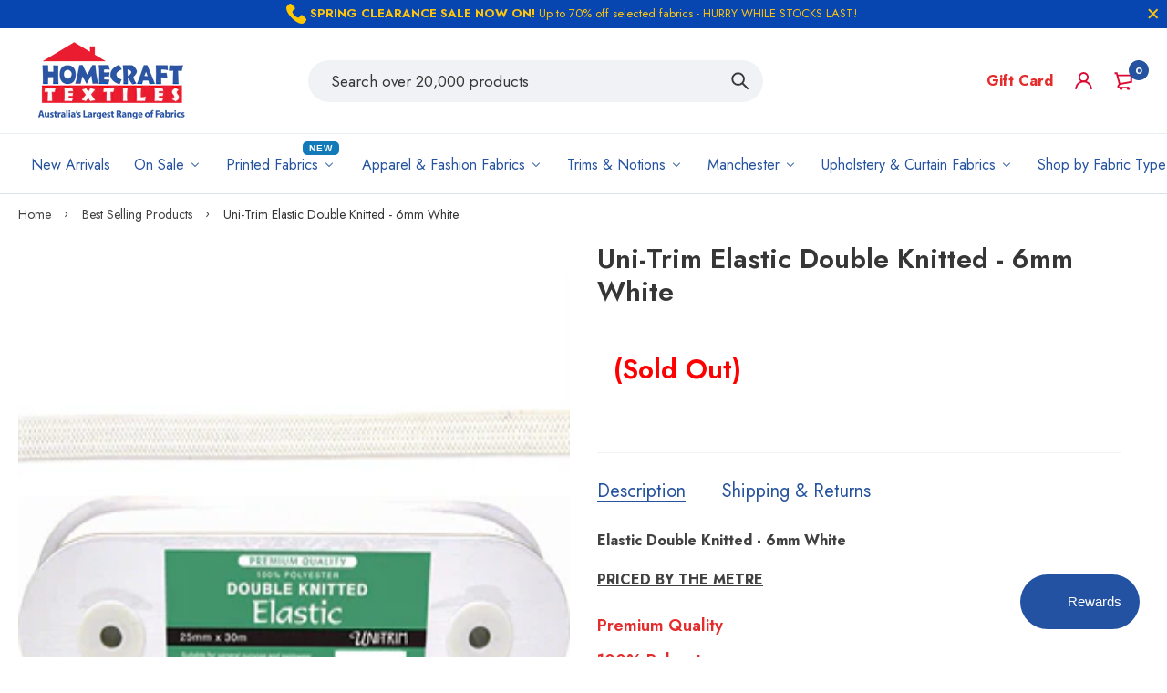

--- FILE ---
content_type: text/html; charset=utf-8
request_url: https://homecrafttextiles.com.au/products/uni-trim-elastic-double-knitted-6mm-white
body_size: 68664
content:
<!doctype html>
<html lang="en">
  <head>
    <!-- Google tag (gtag.js) -->
<script async src="https://www.googletagmanager.com/gtag/js?id=G-S1F16T5TDS"></script>
<script>
  window.dataLayer = window.dataLayer || [];
  function gtag(){dataLayer.push(arguments);}
  gtag('js', new Date());
  gtag('config', 'G-S1F16T5TDS');
</script>

<meta charset="utf-8"><link rel="shortcut icon" type="image/x-icon" href="//homecrafttextiles.com.au/cdn/shop/files/HOMECRAFT_TEXTILES_LOGO_2020_32x32.png?v=1612941380"><link rel="apple-touch-icon" sizes="32x32" href="//homecrafttextiles.com.au/cdn/shop/files/HOMECRAFT_TEXTILES_LOGO_2020_32x32.png?v=1612941380"><meta name="HandheldFriendly" content="True"><meta name="MobileOptimized" content="360"><meta name="viewport" content="width=device-width,initial-scale=1"> <!-- PRELOAD DNS --><link rel="preconnect dns-prefetch" href="https://cdn.shopify.com" crossorigin><link rel="preconnect dns-prefetch" href="//fonts.googleapis.com" crossorigin><link rel="dns-prefetch" href="https://fonts.gstatic.com" crossorigin><link rel="dns-prefetch" href="https://monorail-edge.shopifysvc.com" crossorigin><meta name="theme-color" content="#363636"><meta name="author" content="Homecraft Textiles"><meta property="og:url" content="https://homecrafttextiles.com.au/products/uni-trim-elastic-double-knitted-6mm-white"><meta property="og:site_name" content="Homecraft Textiles"><meta property="og:type" content="product"><meta property="og:title" content="Uni-Trim Elastic Double Knitted - 6mm White"><meta property="og:image" content="http://homecrafttextiles.com.au/cdn/shop/products/6mwhite_1200x1200.png?v=1614069920"><meta property="og:image:secure_url" content="https://homecrafttextiles.com.au/cdn/shop/products/6mwhite_1200x1200.png?v=1614069920"><meta property="og:price:amount" content="1.99"><meta property="og:price:currency" content="AUD"><meta property="og:description" content="Elastic Double Knitted - 6mm White PRICED BY THE METRE Premium Quality 100% Polyester Suitable for general purpose and swimwear Note: Images used are for illustrative purposes only. Stock code: U4380.6"><meta name="twitter:card" content="summary"><meta name="twitter:title" content="Uni-Trim Elastic Double Knitted - 6mm White"><meta name="twitter:description" content="Elastic Double Knitted - 6mm White PRICED BY THE METRE Premium Quality 100% Polyester Suitable for general purpose and swimwear Note: Images used are for illustrative purposes only. Stock code: U4380.6"><meta name="twitter:image" content="https://homecrafttextiles.com.au/cdn/shop/products/6mwhite_240x.png?v=1614069920"><meta name="twitter:image:width" content="240"><meta name="twitter:image:height" content="240"><title>Uni-Trim Elastic Double Knitted - 6mm White &ndash; Homecraft Textiles</title><meta name="description" content="Elastic Double Knitted - 6mm White PRICED BY THE METRE Premium Quality 100% Polyester Suitable for general purpose and swimwear Note: Images used are for illustrative purposes only. Stock code: U4380.6" /><link href="//homecrafttextiles.com.au/cdn/shop/t/69/assets/custom.css?v=108048928737798663861761115412" rel="stylesheet" type="text/css" media="all"><style> :root{ --bg-white: #ffffff; --body-base-size: 62.5%; --body-bg-color: #ffffff; --body-border-color: #f0f2f5; --body-color: #434242; --body-font-size: 1.6rem; --body-font-weight: 400; --body-link: #26539f; --body-link-hover: #e32c2b; --border-radius-default: 999px; --breadcrumb-color: #434242; --btn1-bg-cl: #e32c2b; --btn1-border-cl: #e32c2b; --btn1-border-width: 1px; --btn1-cl: #ffffff; --btn1-fw: 600; --btn1-hover-bg-cl: #103178; --btn1-hover-border-cl: #103178; --btn1-hover-cl: #ffffff; --btn2-bg-cl: #103178; --btn2-border-cl: #103178; --btn2-border-width: 1px; --btn2-cl: #ffffff; --btn2-fw: 600; --btn2-hover-bg-cl: #e32c2b; --btn2-hover-border-cl: #e32c2b; --btn2-hover-cl: #ffffff; --btn3-bg-cl: rgba(0,0,0,0); --btn3-border-cl: #f0f2f5; --btn3-border-width: 1px; --btn3-cl: #26539f; --btn3-fw: 600; --btn3-hover-bg-cl: #103178; --btn3-hover-border-cl: #103178; --btn3-hover-cl: #ffffff; --footer-copyright-border-top: #F0F2F5; --footer-copyright-cl: #103178; --footer-heading-cl: #103178; --footer-heading-fs: 18px; --footer-heading-fw: 600; --footer-link-cl: #103178; --footer-link-hover-cl: #FF9923; --footer-md-heading-cl: #103178; --footer-md-text-cl: #5B6C8F; --footer-text-cl: #5B6C8F; --gutter-ct: 13px; --gutter-lg: 30px; --gutter-md: 25px; --gutter-sm: 20px; --gutter-xlg: 40px; --gutter-xs: 15px; --gutter-xxs: 10px; --header-bg-cart-number-desk: #103178; --header-bg-cart-number-mobile: #103178; --header-bg-desk: #ffffff; --header-bg-mobile: #ffffff; --header-border-color-desk: 16, 49, 120; --header-border-color-desk-opacity: 0.1; --header-border-color-mobile: 16, 49, 120; --header-icons-color-desk: #ff9923; --header-icons-color-mobile: #ff9923; --header-text-cart-number-desk: #ffffff; --header-text-cart-number-mobile: #ffffff; --header-text-color-desk: #5b6c8f; --header-text-color-mobile: #5b6c8f; --heading-1-weight: 600; --heading-2-weight: 600; --heading-3-weight: 600; --heading-4-weight: 600; --heading-5-weight: 500; --heading-6-weight: 500; --heading-size-h1: 4.4rem; --heading-size-h2: 4.0rem; --heading-size-h3: 3.6rem; --heading-size-h4: 3.0rem; --heading-size-h5: 2.6rem; --heading-size-h6: 2.1rem; --hot-lb-bgcl: #f00000; --hot-lb-cl: #ffffff; --main-color-rgba: 16, 49, 120; --main-color: #363636; --main-text-color: #fff; --nav-link-color: #103178; --nav-link-hover: #ff9923; --nav-size: 1.7rem; --nav-weight: 600; --new-lb-bgcl: #12a05c; --new-lb-cl: #ffffff; --price-color: #26539f; --price-compare-color: #363636; --price-sale-color: #e32c2b; --product-item-name: 1.6rem; --product-item-price: 1.8rem; --product-price-compare: 1.6rem; --rating-star-color: #e32c2b; --rating-star-empty-color: #cfd6e4; --sale-lb-bgcl: #f00000; --sale-lb-cl: #ffffff; --section-heading-align: center; --section-heading-cl: #363636; --section-heading-fs: 4rem; --section-heading-fw: 600; --section-heading-lh: 1.2; --section-subheading-cl: #363636; --section-subheading-fs: 2.4rem; --section-subheading-fw: 400; --section-subheading-lh: 35px; --special-border: #ff9923; --topbar-bg-color: #F0F2F5; --topbar-border: 16, 49, 120; --topbar-color: #5B6C8F; --font-heading: Jost, 'HelveticaNeue', 'Helvetica Neue', Helvetica, Arial, sans-serif; --body-font-family: Jost, 'HelveticaNeue', 'Helvetica Neue', Helvetica, Arial, sans-serif;}</style><script src="//homecrafttextiles.com.au/cdn/shop/t/69/assets/webfont-1.6.26.js?v=177969976832722689601761115412" async></script><script id="theme__WebFont"> WebFontConfig = { google: {families: ['Jost:300,400,500,600,700&display=swap']} ,active: function(){sessionStorage.fonts = true;} }; (function() { if (sessionStorage.fonts) { document.documentElement.classList.add('wf-active'); } else { console.log("No fonts installed."); } })();</script><link rel="preload" href="//homecrafttextiles.com.au/cdn/shop/t/69/assets/header.min.css?v=74366170408702950531761115412" as="style"><link rel="preload" href="//homecrafttextiles.com.au/cdn/shop/t/69/assets/product.min.css?v=44691071753494903651761115412" as="style"><link href="//homecrafttextiles.com.au/cdn/shop/t/69/assets/header.min.css?v=74366170408702950531761115412" rel="stylesheet" type="text/css" media="all"><style>
  
  body.templateProduct ul.s-dropdown.u-hide {
   list-style: none;
   width: 100%;
   max-width: 320px;
   border: 1px  solid #ccc;
   flex-wrap: wrap;
   display: none;
   position: absolute;
   z-index: 2;
   background: #fff;
}

body.templateProduct .swatch-drpdown {
   width: 100%;
}

body.templateProduct  ul.s-dropdown.u-hide li {
   display: flex;
   padding: 5px 0;
   border-bottom: 1px solid #ededed;
   width: 100% !important;
   flex: 0 0 100%;
}

body.templateProduct  ul.s-dropdown.u-hide .swatch-item {
   margin: 0 !important;
}

body.templateProduct  ul.s-dropdown.u-hide .swatch-item {
   display: flex;
   width: 100%;
   text-align: left;
}

body.templateProduct  ul.s-dropdown.u-hide label {
   height: auto !important;
   border: none !important;
   font-size: 17px !important;
   padding-left: 10px;
   width: 100% !important;
   text-align: left;
   display: inline-flex !important;
   align-items: center !important;
}

body.templateProduct  ul.s-dropdown.u-hide li:last-child {
   border: none;
}

body.templateProduct  ul.s-dropdown.u-hide label:hover:after,ul.s-dropdown.u-hide label:hover:before {
   border: none !important;
}

body.templateProduct  .dropdown-fke {
   display: flex;
   align-items: center;
   width: 100%;
   max-width: 320px;
   border: 1px solid #ccc;
   column-gap: 15px;
   padding: 6px 10px;
}


body.templateProduct  .dropdown-fke span.fa.fa-chevron-down .swatch-item {
   display: flex;
   align-items: center;
   margin: 0;
   padding: 6px 0;
   column-gap: 10px;
}



body.templateProduct  ul.s-dropdown.u-hide.open {
   display: flex;
}

 .swatch-variants-wrapper .swatch-option .swatch-container .swatch-item .swt-color{font-size:18px !important}
.swatch-variants-wrapper .swatch-option .swatch-container .swatch-item input.swt-type-image+label {
   border: none;
   display: flex;
   align-items: center;
}
 .swatch-variants-wrapper .swatch-option .swatch-container .swatch-item .swt-color:before,.swatch-variants-wrapper .swatch-option .swatch-container .swatch-item .swt-color:after{box-shadow:none !important;}
span.fa.fa-chevron-down {
   display: block;
   width: 100%;
}

.swatch-variants-wrapper .swatch-option .swatch-container .swatch-item .swt-color {
   width: fit-content;
   text-align: left;
}
.dropdown-fke span.fa-chevron-down{
position:relative;  
}      
.dropdown-fke span.fa-chevron-down:after {
   content: '\25be';
   float: right;
   padding-top: 10px;
     position: absolute;
   top: 0;
   right: 0;
}

body.templateProduct .swatch-header{display:block !important}

body.templateProduct  .swatch-variants-wrapper .swatch-option .swatch-container .swatch-item input.swt-type-image+label {
    border: none !important;
    display: flex !important;
}


.swatch-header.Color-heading p{
    color: transparent !important;
}
.swatch-header.Color-heading p:before {
    content: 'Colour';
    text-indent: 0;
    display: block;
    color: var(--body-link);
    position: absolute;
}

.Color-list {
    color: transparent;
    position: relative;
    display: block;
    width: 100%;
    margin: 0;
}
.Color-list:before{
    content: 'Select Colour';
    text-indent: 0;
    display: block;
    color: var(--body-color);
    position: absolute;
}
.swatch-item p {
    margin: 0;
}
  .Size-drop-list img {
    display: none;
}
  .swatch-item p{
    user-select:none;
  }
  body.templateProduct ul.s-dropdown.u-hide.open {
    display: flex;
    max-height: 230px;
    overflow: auto;
}
body.templateProduct   .swatch-variants-wrapper .swatch-option .swatch-container .swatch-item input.swt-type-image+label{width:auto !important}

 .price-box-var {
    display: flex;
    align-items: center;
}

.price-box-var strike#product-strike-price {
    color: #000;
    font-size: 18px;
    font-weight: 100;
    padding-left: 10px;
}
  span#product-price em {font-style: inherit;color: #e32c2b;}
</style><script type="text/javascript">
    var customerLogged = ''
    var arn_wl_cp_settings = {"general_settings":{"show_number_status":true,"app_script":true,"app_wishlist_layout":"proxy","preloader_icon":{"icon_id":"icon-1","svg":"\u003cpath d=\"M0.001 16.051l-0.001 0c0 0 0 0.003 0.001 0.007 0.003 0.121 0.017 0.24 0.041 0.355 0.006 0.055 0.013 0.114 0.021 0.18 0.007 0.059 0.014 0.122 0.022 0.19 0.012 0.080 0.024 0.165 0.037 0.256 0.027 0.18 0.056 0.379 0.091 0.592 0.042 0.201 0.088 0.419 0.136 0.652 0.022 0.116 0.055 0.235 0.087 0.356s0.065 0.247 0.099 0.375c0.018 0.064 0.032 0.129 0.053 0.194s0.041 0.131 0.062 0.197 0.085 0.268 0.129 0.406c0.011 0.035 0.022 0.069 0.033 0.104 0.013 0.034 0.025 0.069 0.038 0.104 0.026 0.069 0.052 0.139 0.078 0.21 0.053 0.14 0.107 0.284 0.162 0.429 0.061 0.143 0.124 0.288 0.188 0.435 0.032 0.073 0.064 0.147 0.096 0.222s0.071 0.147 0.107 0.221c0.073 0.147 0.146 0.297 0.221 0.448 0.077 0.15 0.163 0.297 0.245 0.448 0.042 0.075 0.084 0.15 0.126 0.226s0.091 0.148 0.136 0.223c0.092 0.148 0.185 0.298 0.279 0.448 0.395 0.59 0.834 1.174 1.319 1.727 0.491 0.549 1.023 1.070 1.584 1.55 0.568 0.473 1.165 0.903 1.773 1.285 0.613 0.376 1.239 0.697 1.856 0.973 0.156 0.064 0.311 0.127 0.465 0.19 0.077 0.030 0.152 0.064 0.229 0.091s0.154 0.054 0.23 0.081 0.302 0.108 0.453 0.156c0.151 0.045 0.3 0.089 0.447 0.133 0.074 0.021 0.146 0.045 0.219 0.063s0.146 0.036 0.218 0.053c0.144 0.035 0.286 0.069 0.425 0.103 0.141 0.027 0.279 0.054 0.415 0.080 0.068 0.013 0.135 0.026 0.201 0.038 0.033 0.006 0.066 0.012 0.099 0.019 0.033 0.005 0.066 0.009 0.099 0.014 0.131 0.018 0.259 0.036 0.384 0.053 0.062 0.009 0.124 0.017 0.185 0.026s0.122 0.012 0.182 0.018c0.119 0.011 0.236 0.021 0.349 0.031s0.222 0.021 0.329 0.023c0.007 0 0.014 0 0.021 0.001 0.019 1.088 0.906 1.964 1.999 1.964 0.017 0 0.034-0.001 0.051-0.001v0.001c0 0 0.003-0 0.007-0.001 0.121-0.003 0.24-0.017 0.355-0.041 0.055-0.006 0.114-0.013 0.18-0.021 0.059-0.007 0.122-0.014 0.19-0.022 0.080-0.012 0.165-0.024 0.256-0.037 0.18-0.027 0.379-0.056 0.592-0.091 0.201-0.042 0.419-0.088 0.652-0.136 0.116-0.022 0.235-0.056 0.356-0.087s0.247-0.065 0.375-0.099c0.064-0.018 0.129-0.032 0.194-0.053s0.13-0.041 0.197-0.062 0.268-0.085 0.406-0.129c0.035-0.011 0.069-0.022 0.104-0.033 0.034-0.013 0.069-0.025 0.104-0.038 0.069-0.026 0.139-0.052 0.21-0.078 0.14-0.053 0.284-0.107 0.429-0.162 0.143-0.061 0.288-0.124 0.436-0.188 0.073-0.032 0.147-0.064 0.222-0.096s0.147-0.071 0.221-0.107c0.147-0.073 0.297-0.146 0.448-0.221 0.15-0.077 0.297-0.163 0.448-0.245 0.075-0.042 0.15-0.084 0.226-0.126s0.148-0.091 0.223-0.136c0.148-0.092 0.298-0.185 0.448-0.279 0.59-0.395 1.174-0.834 1.727-1.319 0.549-0.491 1.070-1.023 1.55-1.584 0.473-0.568 0.903-1.165 1.285-1.773 0.376-0.613 0.697-1.239 0.973-1.855 0.064-0.156 0.127-0.311 0.19-0.465 0.030-0.077 0.064-0.152 0.091-0.229s0.054-0.154 0.081-0.23 0.108-0.302 0.156-0.453c0.045-0.151 0.089-0.3 0.133-0.447 0.021-0.074 0.045-0.146 0.063-0.219s0.036-0.146 0.053-0.218c0.035-0.144 0.069-0.286 0.103-0.425 0.027-0.141 0.054-0.279 0.080-0.415 0.013-0.068 0.026-0.135 0.038-0.201 0.006-0.033 0.012-0.066 0.019-0.099 0.005-0.033 0.009-0.066 0.014-0.099 0.018-0.131 0.036-0.259 0.053-0.384 0.009-0.062 0.017-0.124 0.026-0.185s0.012-0.122 0.018-0.182c0.011-0.119 0.021-0.236 0.031-0.349s0.021-0.222 0.023-0.329c0.001-0.017 0.001-0.033 0.002-0.049 1.101-0.005 1.992-0.898 1.992-2 0-0.017-0.001-0.034-0.001-0.051h0.001c0 0-0-0.003-0.001-0.007-0.003-0.121-0.017-0.24-0.041-0.355-0.006-0.055-0.013-0.114-0.021-0.181-0.007-0.059-0.014-0.122-0.022-0.19-0.012-0.080-0.024-0.165-0.037-0.255-0.027-0.18-0.056-0.379-0.091-0.592-0.042-0.201-0.088-0.419-0.136-0.652-0.022-0.116-0.055-0.235-0.087-0.357s-0.065-0.247-0.099-0.375c-0.018-0.064-0.032-0.129-0.053-0.194s-0.041-0.13-0.062-0.197-0.085-0.268-0.129-0.406c-0.011-0.034-0.022-0.069-0.033-0.104-0.013-0.034-0.025-0.069-0.038-0.104-0.026-0.069-0.052-0.139-0.078-0.21-0.053-0.141-0.107-0.284-0.162-0.429-0.061-0.143-0.124-0.288-0.188-0.435-0.032-0.073-0.064-0.147-0.096-0.222s-0.071-0.147-0.107-0.221c-0.073-0.147-0.146-0.297-0.221-0.448-0.077-0.15-0.163-0.297-0.245-0.448-0.042-0.075-0.084-0.15-0.126-0.226s-0.091-0.148-0.136-0.223c-0.092-0.148-0.185-0.298-0.279-0.448-0.395-0.59-0.834-1.174-1.319-1.727-0.491-0.549-1.023-1.070-1.584-1.55-0.568-0.473-1.165-0.903-1.773-1.285-0.613-0.376-1.239-0.697-1.855-0.973-0.156-0.064-0.311-0.127-0.465-0.19-0.077-0.030-0.152-0.063-0.229-0.091s-0.154-0.054-0.23-0.081-0.302-0.108-0.453-0.156c-0.151-0.045-0.3-0.089-0.447-0.133-0.074-0.021-0.146-0.045-0.219-0.063s-0.146-0.036-0.218-0.053c-0.144-0.035-0.286-0.069-0.425-0.103-0.141-0.027-0.279-0.054-0.415-0.080-0.068-0.013-0.135-0.026-0.201-0.038-0.033-0.006-0.066-0.012-0.099-0.019-0.033-0.005-0.066-0.009-0.099-0.014-0.131-0.018-0.259-0.036-0.384-0.053-0.062-0.009-0.124-0.017-0.185-0.026s-0.122-0.012-0.182-0.018c-0.119-0.010-0.236-0.021-0.349-0.031s-0.222-0.021-0.329-0.023c-0.027-0.001-0.052-0.002-0.078-0.003-0.020-1.087-0.907-1.962-1.999-1.962-0.017 0-0.034 0.001-0.051 0.001l-0-0.001c0 0-0.003 0-0.007 0.001-0.121 0.003-0.24 0.017-0.355 0.041-0.055 0.006-0.114 0.013-0.181 0.021-0.059 0.007-0.122 0.014-0.19 0.022-0.080 0.012-0.165 0.024-0.255 0.037-0.18 0.027-0.379 0.056-0.592 0.091-0.201 0.042-0.419 0.088-0.652 0.136-0.116 0.022-0.235 0.056-0.356 0.087s-0.247 0.065-0.375 0.099c-0.064 0.018-0.129 0.032-0.194 0.053s-0.13 0.041-0.197 0.062-0.268 0.085-0.406 0.129c-0.034 0.011-0.069 0.022-0.104 0.033-0.034 0.013-0.069 0.025-0.104 0.038-0.069 0.026-0.139 0.052-0.21 0.078-0.14 0.053-0.284 0.107-0.429 0.162-0.143 0.061-0.288 0.124-0.435 0.188-0.073 0.032-0.147 0.064-0.222 0.096s-0.147 0.071-0.221 0.107c-0.147 0.073-0.297 0.146-0.448 0.221-0.15 0.077-0.297 0.163-0.448 0.245-0.075 0.042-0.15 0.084-0.226 0.126s-0.148 0.091-0.223 0.136c-0.148 0.092-0.298 0.185-0.448 0.279-0.59 0.395-1.174 0.834-1.727 1.319-0.549 0.491-1.070 1.023-1.55 1.584-0.473 0.568-0.903 1.165-1.285 1.773-0.376 0.613-0.697 1.239-0.973 1.855-0.064 0.156-0.127 0.311-0.19 0.465-0.030 0.077-0.063 0.152-0.091 0.229s-0.054 0.154-0.081 0.23-0.108 0.302-0.156 0.453c-0.045 0.151-0.089 0.3-0.132 0.447-0.021 0.074-0.045 0.146-0.063 0.219s-0.036 0.146-0.053 0.218c-0.035 0.144-0.069 0.286-0.103 0.425-0.027 0.141-0.054 0.279-0.080 0.415-0.013 0.068-0.026 0.135-0.038 0.201-0.006 0.033-0.012 0.066-0.019 0.099-0.005 0.033-0.009 0.066-0.014 0.099-0.018 0.131-0.036 0.259-0.053 0.384-0.009 0.062-0.017 0.124-0.026 0.185s-0.012 0.122-0.018 0.182c-0.010 0.119-0.021 0.236-0.031 0.349s-0.021 0.222-0.023 0.329c-0.001 0.017-0.001 0.034-0.002 0.051-1.074 0.035-1.934 0.916-1.934 1.998 0 0.017 0.001 0.034 0.001 0.051zM2.297 14.022c0.001-0.006 0.003-0.012 0.004-0.018 0.020-0.101 0.051-0.204 0.080-0.311s0.059-0.215 0.090-0.327c0.016-0.056 0.029-0.113 0.048-0.169s0.038-0.113 0.057-0.171 0.077-0.233 0.117-0.353c0.010-0.030 0.020-0.060 0.030-0.090 0.012-0.030 0.023-0.060 0.035-0.090 0.023-0.060 0.047-0.121 0.071-0.182 0.047-0.122 0.096-0.246 0.145-0.373 0.055-0.124 0.111-0.25 0.168-0.377 0.028-0.064 0.057-0.128 0.086-0.192s0.064-0.127 0.095-0.191c0.065-0.128 0.13-0.257 0.197-0.388 0.069-0.129 0.145-0.257 0.219-0.387 0.037-0.065 0.074-0.13 0.112-0.195s0.081-0.128 0.121-0.193c0.082-0.128 0.164-0.257 0.247-0.388 0.351-0.509 0.739-1.012 1.167-1.489 0.434-0.472 0.901-0.919 1.394-1.33 0.499-0.404 1.021-0.77 1.552-1.094 0.535-0.319 1.081-0.589 1.617-0.821 0.136-0.053 0.271-0.106 0.404-0.158 0.067-0.025 0.132-0.053 0.199-0.076s0.134-0.045 0.2-0.067 0.262-0.090 0.392-0.129c0.131-0.037 0.26-0.073 0.387-0.109 0.064-0.017 0.126-0.037 0.189-0.052s0.126-0.029 0.189-0.043c0.124-0.028 0.247-0.056 0.367-0.084 0.121-0.021 0.241-0.043 0.358-0.063 0.058-0.010 0.116-0.021 0.173-0.031 0.029-0.005 0.057-0.010 0.085-0.015 0.029-0.003 0.057-0.007 0.085-0.010 0.113-0.014 0.223-0.028 0.331-0.041 0.054-0.007 0.107-0.013 0.159-0.020s0.105-0.008 0.157-0.013c0.103-0.007 0.203-0.015 0.3-0.022s0.191-0.016 0.283-0.016c0.183-0.004 0.354-0.008 0.512-0.012 0.146 0.005 0.28 0.010 0.401 0.014 0.060 0.002 0.116 0.003 0.17 0.005 0.066 0.004 0.128 0.008 0.186 0.012 0.067 0.004 0.127 0.008 0.182 0.012 0.102 0.016 0.206 0.024 0.312 0.024 0.015 0 0.029-0.001 0.044-0.001 0.004 0 0.007 0 0.007 0v-0.001c0.973-0.024 1.773-0.743 1.924-1.68 0.017 0.004 0.033 0.007 0.050 0.011 0.101 0.020 0.204 0.051 0.311 0.080s0.215 0.059 0.327 0.090c0.056 0.016 0.113 0.029 0.169 0.048s0.113 0.038 0.171 0.057 0.233 0.077 0.353 0.117c0.030 0.010 0.060 0.020 0.090 0.030 0.030 0.012 0.060 0.023 0.090 0.035 0.060 0.023 0.121 0.047 0.182 0.071 0.122 0.047 0.246 0.096 0.373 0.145 0.124 0.055 0.25 0.111 0.378 0.168 0.064 0.028 0.128 0.057 0.192 0.086s0.127 0.064 0.191 0.095c0.128 0.065 0.257 0.13 0.388 0.197 0.13 0.069 0.257 0.145 0.387 0.219 0.065 0.037 0.13 0.074 0.195 0.112s0.128 0.081 0.193 0.121c0.128 0.082 0.257 0.164 0.388 0.247 0.509 0.351 1.012 0.739 1.489 1.167 0.472 0.434 0.919 0.901 1.33 1.394 0.404 0.499 0.77 1.021 1.094 1.552 0.319 0.535 0.589 1.081 0.821 1.617 0.053 0.136 0.106 0.271 0.158 0.404 0.025 0.067 0.053 0.132 0.076 0.199s0.045 0.134 0.067 0.2 0.090 0.262 0.129 0.392c0.037 0.131 0.073 0.26 0.109 0.387 0.017 0.064 0.037 0.126 0.052 0.189s0.029 0.126 0.043 0.189c0.028 0.124 0.056 0.247 0.084 0.367 0.021 0.121 0.043 0.241 0.063 0.358 0.010 0.058 0.020 0.116 0.031 0.173 0.005 0.029 0.010 0.057 0.015 0.085 0.003 0.029 0.007 0.057 0.010 0.085 0.014 0.113 0.028 0.223 0.041 0.331 0.007 0.054 0.014 0.107 0.020 0.159s0.008 0.105 0.013 0.157c0.007 0.103 0.015 0.203 0.022 0.3s0.016 0.191 0.016 0.283c0.004 0.183 0.008 0.354 0.012 0.512-0.005 0.146-0.010 0.28-0.014 0.401-0.002 0.060-0.003 0.116-0.005 0.17-0.004 0.066-0.008 0.128-0.012 0.186-0.004 0.067-0.008 0.127-0.012 0.182-0.016 0.102-0.024 0.206-0.024 0.312 0 0.015 0.001 0.029 0.001 0.044-0 0.004-0 0.007-0 0.007h0.001c0.024 0.961 0.726 1.754 1.646 1.918-0.002 0.009-0.004 0.018-0.006 0.028-0.020 0.102-0.051 0.204-0.080 0.311s-0.059 0.215-0.090 0.327c-0.016 0.056-0.029 0.113-0.048 0.169s-0.038 0.113-0.057 0.171-0.077 0.233-0.117 0.353c-0.010 0.030-0.020 0.060-0.030 0.090-0.012 0.030-0.023 0.060-0.035 0.090-0.023 0.060-0.047 0.121-0.071 0.182-0.047 0.122-0.096 0.246-0.145 0.373-0.055 0.124-0.111 0.25-0.169 0.378-0.028 0.064-0.057 0.128-0.086 0.192s-0.064 0.127-0.095 0.191c-0.065 0.128-0.13 0.257-0.197 0.388-0.069 0.129-0.145 0.257-0.219 0.387-0.037 0.065-0.074 0.13-0.112 0.195s-0.081 0.128-0.121 0.193c-0.082 0.128-0.164 0.257-0.247 0.388-0.351 0.509-0.738 1.012-1.167 1.489-0.434 0.472-0.901 0.919-1.394 1.33-0.499 0.404-1.021 0.77-1.552 1.094-0.535 0.319-1.081 0.589-1.617 0.821-0.136 0.053-0.271 0.106-0.404 0.158-0.067 0.025-0.132 0.053-0.199 0.076s-0.134 0.045-0.2 0.067-0.262 0.090-0.392 0.129c-0.131 0.037-0.26 0.073-0.387 0.109-0.064 0.017-0.126 0.037-0.189 0.052s-0.126 0.029-0.189 0.043c-0.124 0.028-0.247 0.056-0.367 0.084-0.122 0.021-0.241 0.043-0.358 0.063-0.058 0.010-0.116 0.021-0.173 0.031-0.029 0.005-0.057 0.010-0.085 0.015-0.029 0.003-0.057 0.007-0.085 0.010-0.113 0.014-0.223 0.028-0.331 0.041-0.054 0.007-0.107 0.014-0.159 0.020s-0.105 0.008-0.157 0.013c-0.103 0.007-0.203 0.015-0.3 0.022s-0.191 0.016-0.283 0.016c-0.183 0.004-0.354 0.008-0.512 0.012-0.146-0.005-0.28-0.010-0.401-0.014-0.060-0.002-0.116-0.003-0.17-0.005-0.066-0.004-0.128-0.008-0.186-0.012-0.067-0.004-0.127-0.008-0.182-0.012-0.102-0.016-0.206-0.024-0.312-0.024-0.015 0-0.029 0.001-0.044 0.001-0.004-0-0.007-0-0.007-0v0.001c-0.969 0.024-1.766 0.737-1.921 1.668-0.1-0.020-0.201-0.050-0.306-0.079-0.106-0.029-0.215-0.059-0.327-0.090-0.056-0.016-0.113-0.029-0.169-0.048s-0.113-0.038-0.171-0.057-0.233-0.077-0.353-0.117c-0.030-0.010-0.060-0.020-0.090-0.030-0.030-0.012-0.060-0.023-0.090-0.035-0.060-0.023-0.121-0.047-0.182-0.071-0.122-0.048-0.246-0.096-0.373-0.145-0.124-0.055-0.25-0.111-0.377-0.168-0.064-0.028-0.128-0.057-0.192-0.086s-0.127-0.064-0.191-0.095c-0.128-0.065-0.257-0.13-0.388-0.197-0.13-0.069-0.257-0.145-0.387-0.219-0.065-0.037-0.13-0.074-0.195-0.112s-0.128-0.081-0.193-0.121c-0.128-0.082-0.257-0.164-0.388-0.247-0.509-0.351-1.012-0.738-1.489-1.166-0.472-0.434-0.919-0.901-1.33-1.394-0.404-0.499-0.77-1.021-1.094-1.552-0.319-0.535-0.589-1.081-0.821-1.617-0.053-0.136-0.106-0.271-0.158-0.404-0.025-0.067-0.053-0.132-0.076-0.199s-0.045-0.134-0.067-0.2-0.090-0.262-0.129-0.392c-0.037-0.131-0.073-0.26-0.109-0.387-0.017-0.064-0.037-0.126-0.052-0.189s-0.029-0.126-0.043-0.189c-0.028-0.124-0.056-0.247-0.084-0.367-0.021-0.121-0.043-0.241-0.063-0.358-0.010-0.058-0.021-0.116-0.031-0.173-0.005-0.029-0.010-0.057-0.015-0.085-0.003-0.029-0.007-0.057-0.010-0.085-0.014-0.113-0.028-0.223-0.041-0.331-0.007-0.054-0.013-0.107-0.020-0.159s-0.008-0.105-0.013-0.157c-0.007-0.103-0.015-0.203-0.022-0.3s-0.016-0.191-0.016-0.283c-0.004-0.183-0.008-0.354-0.012-0.512 0.005-0.146 0.010-0.28 0.014-0.401 0.002-0.060 0.003-0.116 0.005-0.17 0.004-0.066 0.008-0.128 0.012-0.186 0.004-0.067 0.008-0.127 0.012-0.182 0.015-0.102 0.024-0.206 0.024-0.312 0-0.015-0.001-0.029-0.001-0.044 0-0.004 0.001-0.007 0.001-0.007h-0.001c-0.024-0.981-0.754-1.786-1.701-1.927z\"\u003e\u003c\/path\u003e","width":24,"height":24,"view_box":"0 0 32 32","icon_color":"#43467F"}},"wishlist_settings":{"wishlist_add_to_cart_class":"add-to-cart-wishlist","wishlist_enable":true,"wishlist_product_number":10,"wishlist_layout":"page","redirect_wishlist":["cart"],"records_per_page":5,"wishlist_add_class":"add-to-wishlist","wishlist_show_class":"show-wishlist","wishlist_remove_class":"remove-wishlist","add_class_icon":{"icon_id":"icon-1","svg":"\u003cpath d=\"M12.8194 22C12.5802 22 12.3665 21.9145 12.1785 21.7436L3.25614 13.1289L2.87156 12.7444C2.70063 12.5734 2.43569 12.2572 2.07675 11.7957C1.71781 11.3342 1.39305 10.8727 1.10247 10.4112C0.811898 9.94972 0.555509 9.37712 0.333306 8.69341C0.111102 8.00971 0 7.35164 0 6.71922C0 4.61683 0.606787 2.97594 1.82036 1.79655C3.03394 0.617164 4.70901 0.018924 6.84558 0.00183139C7.42673 0.00183139 8.02497 0.104384 8.64031 0.309495C9.25564 0.514607 9.82824 0.796636 10.3581 1.15558C10.888 1.51452 11.3495 1.83928 11.7426 2.12986C12.1357 2.42043 12.4947 2.74519 12.8194 3.10414C13.1613 2.76228 13.5202 2.43752 13.8963 2.12986C14.2723 1.82219 14.7338 1.49743 15.2808 1.15558C15.8277 0.813728 16.4003 0.531699 16.9986 0.309495C17.5968 0.0872916 18.1951 -0.0152612 18.7933 0.00183139C20.9299 0.00183139 22.605 0.600071 23.8185 1.79655C25.0321 2.99303 25.6389 4.6382 25.6389 6.73204C25.6389 8.82588 24.545 10.9667 22.3571 13.1546L13.4604 21.7436C13.2895 21.9145 13.0758 22 12.8194 22Z\"\/\u003e","width":26,"height":22,"view_box":"0 0 26 22","icon_color":"#000000","icon_active_color":"#ff0000"},"show_class_icon":{"icon_id":"icon-1","svg":"\u003cpath d=\"M12.8194 22C12.5802 22 12.3665 21.9145 12.1785 21.7436L3.25614 13.1289L2.87156 12.7444C2.70063 12.5734 2.43569 12.2572 2.07675 11.7957C1.71781 11.3342 1.39305 10.8727 1.10247 10.4112C0.811898 9.94972 0.555509 9.37712 0.333306 8.69341C0.111102 8.00971 0 7.35164 0 6.71922C0 4.61683 0.606787 2.97594 1.82036 1.79655C3.03394 0.617164 4.70901 0.018924 6.84558 0.00183139C7.42673 0.00183139 8.02497 0.104384 8.64031 0.309495C9.25564 0.514607 9.82824 0.796636 10.3581 1.15558C10.888 1.51452 11.3495 1.83928 11.7426 2.12986C12.1357 2.42043 12.4947 2.74519 12.8194 3.10414C13.1613 2.76228 13.5202 2.43752 13.8963 2.12986C14.2723 1.82219 14.7338 1.49743 15.2808 1.15558C15.8277 0.813728 16.4003 0.531699 16.9986 0.309495C17.5968 0.0872916 18.1951 -0.0152612 18.7933 0.00183139C20.9299 0.00183139 22.605 0.600071 23.8185 1.79655C25.0321 2.99303 25.6389 4.6382 25.6389 6.73204C25.6389 8.82588 24.545 10.9667 22.3571 13.1546L13.4604 21.7436C13.2895 21.9145 13.0758 22 12.8194 22Z\"\/\u003e","width":26,"height":22,"view_box":"0 0 26 22","icon_color":"#000000"},"remove_class_icon":{"icon_id":"icon-1","svg":"\u003cpath d=\"M6 32h20l2-22h-24zM20 4v-4h-8v4h-10v6l2-2h24l2 2v-6h-10zM18 4h-4v-2h4v2z\"\u003e\u003c\/path\u003e","width":24,"height":24,"view_box":"0 0 32 32","icon_color":"#000000"},"wishlist_page_title":"Wishlist Page","wishlist_disable_msg":"Wishlist is disabled","wishlist_empty_msg":"No products in wishlist!","wishlist_login_msg":"You have not logged in. Please \u003ca title=\"Login url\" href=\"\/account\/login\"\u003eLogin\u003c\/a\u003e to view wishlist content.","table_product_heading":"Product Name","table_quantity_heading":"Quantity","table_variants_heading":"Variants","table_image_heading":"Image","table_price_heading":"Price","table_delete_heading":"Delete","table_add_to_cart":"Add To Cart","table_available_heading":"Available","table_instock":"In stock","table_outstock":"Out stock","table_view_btn":"View Product","notify_login":"Please login first to use wishlist function","notify_limit":"Only {limit} products allowed to add to wishlist","notify_getlist_error":"There is an error when getting wishlist"},"compare_settings":{"compare_enable":true,"compare_product_number":2,"compare_add_class":"add-to-compare","compare_show_class":"show-compare","compare_remove_class":"remove-compare","compare_options":["vendor","collection","options","availability","rating"],"compare_layout":["popup"],"add_class_icon":{"icon_id":"icon-1","svg":"\u003cpath d=\"M21.6334 13.2821C21.6334 13.3333 21.6334 13.3675 21.6334 13.3846C21.0175 15.9487 19.7344 18.0256 17.784 19.6154C15.8337 21.2051 13.5497 22 10.9322 22C9.54641 22 8.20341 21.735 6.90318 21.2051C5.60295 20.6752 4.43959 19.9231 3.4131 18.9487L1.56541 20.7949C1.37722 20.9829 1.16336 21.0769 0.923846 21.0769C0.68433 21.0769 0.470477 20.9829 0.282286 20.7949C0.0940954 20.6068 0 20.3932 0 20.1538V13.7436C0 13.5043 0.0940954 13.2906 0.282286 13.1026C0.470477 12.9145 0.68433 12.8205 0.923846 12.8205H7.33944C7.57896 12.8205 7.79281 12.9145 7.981 13.1026C8.16919 13.2906 8.25474 13.5043 8.23763 13.7436C8.22052 13.9829 8.13498 14.1966 7.981 14.3846L6.005 16.359C6.68933 16.9744 7.4592 17.4615 8.31462 17.8205C9.17003 18.1795 10.0682 18.3504 11.0092 18.3333C12.2752 18.3333 13.4642 18.0171 14.5762 17.3846C15.6883 16.7521 16.5779 15.906 17.2451 14.8462C17.3478 14.6752 17.6044 14.1111 18.015 13.1538C18.0834 12.9316 18.2203 12.8205 18.4256 12.8205H21.1715C21.3083 12.8205 21.4195 12.8718 21.5051 12.9744C21.5906 13.0769 21.6334 13.1795 21.6334 13.2821ZM21.9927 1.84615V8.25641C21.9927 8.49573 21.9071 8.7094 21.736 8.89744C21.565 9.08547 21.3426 9.17949 21.0688 9.17949H14.6532C14.4137 9.17949 14.1999 9.08547 14.0117 8.89744C13.8235 8.7094 13.7379 8.49573 13.755 8.25641C13.7721 8.01709 13.8577 7.80342 14.0117 7.61538L15.9877 5.64103C14.5848 4.32479 12.9253 3.66667 11.0092 3.66667C9.72605 3.66667 8.52847 3.98291 7.41643 4.61539C6.30439 5.24786 5.41476 6.09402 4.74754 7.15385C4.64489 7.32479 4.39682 7.88889 4.00333 8.84616C3.91779 9.06838 3.77237 9.17949 3.56707 9.17949H0.718547C0.598789 9.17949 0.487585 9.12821 0.384936 9.02564C0.282286 8.92308 0.239516 8.82051 0.256624 8.71795V8.61539C0.872521 6.05128 2.16419 3.97436 4.13164 2.38462C6.09909 0.794873 8.3916 0 11.0092 0C12.3949 0 13.7465 0.264958 15.0638 0.794872C16.3812 1.32479 17.5531 2.07692 18.5796 3.05128L20.4273 1.20513C20.6155 1.01709 20.8293 0.923078 21.0688 0.923078C21.3083 0.923078 21.5307 1.01709 21.736 1.20513C21.9413 1.39316 22.0269 1.60684 21.9927 1.84615Z\"\/\u003e","width":22,"height":22,"view_box":"0 0 22 22","icon_color":"#000000","icon_active_color":"#ff0000"},"show_class_icon":{"icon_id":"icon-1","svg":"\u003cpath d=\"M21.6334 13.2821C21.6334 13.3333 21.6334 13.3675 21.6334 13.3846C21.0175 15.9487 19.7344 18.0256 17.784 19.6154C15.8337 21.2051 13.5497 22 10.9322 22C9.54641 22 8.20341 21.735 6.90318 21.2051C5.60295 20.6752 4.43959 19.9231 3.4131 18.9487L1.56541 20.7949C1.37722 20.9829 1.16336 21.0769 0.923846 21.0769C0.68433 21.0769 0.470477 20.9829 0.282286 20.7949C0.0940954 20.6068 0 20.3932 0 20.1538V13.7436C0 13.5043 0.0940954 13.2906 0.282286 13.1026C0.470477 12.9145 0.68433 12.8205 0.923846 12.8205H7.33944C7.57896 12.8205 7.79281 12.9145 7.981 13.1026C8.16919 13.2906 8.25474 13.5043 8.23763 13.7436C8.22052 13.9829 8.13498 14.1966 7.981 14.3846L6.005 16.359C6.68933 16.9744 7.4592 17.4615 8.31462 17.8205C9.17003 18.1795 10.0682 18.3504 11.0092 18.3333C12.2752 18.3333 13.4642 18.0171 14.5762 17.3846C15.6883 16.7521 16.5779 15.906 17.2451 14.8462C17.3478 14.6752 17.6044 14.1111 18.015 13.1538C18.0834 12.9316 18.2203 12.8205 18.4256 12.8205H21.1715C21.3083 12.8205 21.4195 12.8718 21.5051 12.9744C21.5906 13.0769 21.6334 13.1795 21.6334 13.2821ZM21.9927 1.84615V8.25641C21.9927 8.49573 21.9071 8.7094 21.736 8.89744C21.565 9.08547 21.3426 9.17949 21.0688 9.17949H14.6532C14.4137 9.17949 14.1999 9.08547 14.0117 8.89744C13.8235 8.7094 13.7379 8.49573 13.755 8.25641C13.7721 8.01709 13.8577 7.80342 14.0117 7.61538L15.9877 5.64103C14.5848 4.32479 12.9253 3.66667 11.0092 3.66667C9.72605 3.66667 8.52847 3.98291 7.41643 4.61539C6.30439 5.24786 5.41476 6.09402 4.74754 7.15385C4.64489 7.32479 4.39682 7.88889 4.00333 8.84616C3.91779 9.06838 3.77237 9.17949 3.56707 9.17949H0.718547C0.598789 9.17949 0.487585 9.12821 0.384936 9.02564C0.282286 8.92308 0.239516 8.82051 0.256624 8.71795V8.61539C0.872521 6.05128 2.16419 3.97436 4.13164 2.38462C6.09909 0.794873 8.3916 0 11.0092 0C12.3949 0 13.7465 0.264958 15.0638 0.794872C16.3812 1.32479 17.5531 2.07692 18.5796 3.05128L20.4273 1.20513C20.6155 1.01709 20.8293 0.923078 21.0688 0.923078C21.3083 0.923078 21.5307 1.01709 21.736 1.20513C21.9413 1.39316 22.0269 1.60684 21.9927 1.84615Z\"\/\u003e","width":26,"height":22,"view_box":"0 0 26 22","icon_color":"#000000"},"remove_class_icon":{"icon_id":"icon-1","svg":"\u003cpath d=\"M6 32h20l2-22h-24zM20 4v-4h-8v4h-10v6l2-2h24l2 2v-6h-10zM18 4h-4v-2h4v2z\"\u003e\u003c\/path\u003e","width":24,"height":24,"view_box":"0 0 32 32","icon_color":"#000000"},"compare_page_title":"Compare Page","compare_disable_msg":"Compare is disabled","compare_empty_msg":"No products in compare!","table_feature_heading":"Features","table_availability_heading":"Availability","table_delete_heading":"Delete","table_option_heading":"Options","table_vendor_heading":"Vendor","table_collection_heading":"Collection","table_review_heading":"Rating","table_instock":"In stock","table_outstock":"Out stock","table_view_btn":"View Product","notify_limit":"Only {limit} products allowed to add to compare","notify_modal_plugin":"No modal plugin. Please embed Fancybox of Bootstrap modal to store","notify_getlist_error":"There is an error when getting compare list","notify_empty_product":"You have no products to compare"}};
    var wl_routes = {
                root_url : "\/"
                ,account_url : "\/account"
                ,account_login_url : "https:\/\/homecrafttextiles.com.au\/customer_authentication\/redirect?locale=en\u0026region_country=AU"
                ,account_logout_url : "\/account\/logout"
                ,account_register_url : "https:\/\/shopify.com\/53868101801\/account?locale=en"
                ,account_addresses_url : "\/account\/addresses"
                ,collections_url : "\/collections"
                ,all_products_collection_url : "\/collections\/all"
                ,search_url : "\/search"
                ,cart_url : "\/cart"
                ,cart_add_url : "\/cart\/add"
                ,cart_change_url : "\/cart\/change"
                ,cart_clear_url : "\/cart\/clear"
                ,product_recommendations_url : "\/recommendations\/products"
            }
</script>

          <style type="text/css">
    :root {
      --arn-add-wishlist-icon-color: #000000;
      --arn-add-wishlist-icon-active-color: #ff0000;
      --arn-show-wishlist-icon-color: #000000;
      --arn-remove-wishlist-icon-color: #000000;

      --arn-add-compare-icon-color: #000000;
      --arn-add-compare-icon-active-color: #ff0000;
      --arn-show-compare-icon-color: #000000;
      --arn-remove-compare-icon-color: #000000;
      --arn-preloader-icon-color: #43467F;
      
      --arn-outstock-color: #ff0000;
      --arn-instock-color: #2D882D;
      --arn-table-heading-bkg: #cecece;
      --arn-table-text-color-1: #000000;
      --arn-table-text-color-2: #ffffff;
      --arn-table-btn-border-color: #000000;
      --arn-table-btn-color: #ffffff;
      --arn-table-btn-active-color: #000000;

      --arn-table-product-heading: "Product Name";
      --arn-table-price-heading: "Price";
      --arn-table-image-heading: "Image";
      --arn-table-price-heading: "Price";
      --arn-table-available-heading: "Available";
      --arn-table-delete-heading: "Delete";

      --bg-sidenav: #fff;
      --link-color: #000;
      --font-size-title: 15px;
      --button-add-bg: #fed700;
      --button-add-cl: #fff;
      --button-add-br: #fed700;
      --button-add-hover-bg: #fed700;
      --button-add-hover-cl: #fff;
      --button-add-hover-br: #fed700;
      --button-remove-bg: #000;
      --button-remove-cl: #fff;
      --button-remove-br: #000;
      --button-remove-hover-bg: #000;
      --button-remove-hover-cl: #fff;
      --button-remove-hover-br: #000;
      --button-border-radius: 20px;
    }
    @-webkit-keyframes arn_rotating{from{-webkit-transform:rotate(0);-o-transform:rotate(0);transform:rotate(0)}to{-webkit-transform:rotate(360deg);-o-transform:rotate(360deg);transform:rotate(360deg)}}@keyframes arn_rotating{from{-ms-transform:rotate(0);-moz-transform:rotate(0);-webkit-transform:rotate(0);-o-transform:rotate(0);transform:rotate(0)}to{-ms-transform:rotate(360deg);-moz-transform:rotate(360deg);-webkit-transform:rotate(360deg);-o-transform:rotate(360deg);transform:rotate(360deg)}}[data-arn-action]{display:inline-block;position:relative;z-index:10}[data-arn-action] .arn_icon-add-wishlist{fill:var(--arn-add-wishlist-icon-color)}[data-arn-action] .arn_icon-show-wishlist{fill:var(--arn-show-wishlist-icon-color)}[data-arn-action] .arn_icon-remove-wishlist{fill:var(--arn-remove-wishlist-icon-color)}[data-arn-action] .arn_icon-add-compare{fill:var(--arn-add-compare-icon-color)}[data-arn-action] .arn_icon-show-compare{fill:var(--arn-show-compare-icon-color)}[data-arn-action] .arn_icon-remove-compare{fill:var(--arn-remove-compare-icon-color)}[data-arn-action].arn_added .arn_icon-add-wishlist{fill:var(--arn-add-wishlist-icon-active-color)}[data-arn-action].arn_added .arn_icon-add-compare{fill:var(--arn-add-compare-icon-active-color)}[data-arn-action].icon-4 .arn_icon-add-wishlist{fill:none;stroke:var(--arn-add-wishlist-icon-color)}[data-arn-action].icon-4 .arn_icon-show-wishlist{fill:none;stroke:var(--arn-show-wishlist-icon-color)}[data-arn-action].icon-4.arn_added .arn_icon-add-wishlist{fill:none;stroke:var(--arn-add-wishlist-icon-active-color)}[data-arn-action].icon-9 .arn_icon-add-compare{fill:none;stroke:var(--arn-add-compare-icon-color)}[data-arn-action].icon-9 .arn_icon-show-compare{fill:none;stroke:var(--arn-show-compare-icon-color)}[data-arn-action].icon-9.arn_added .arn_icon-add-compare{fill:none;stroke:var(--arn-add-compare-icon-active-color)}[data-arn-action] .arn_icon-preloader{display:none;-webkit-animation:arn_rotating 2s linear infinite;-moz-animation:arn_rotating 2s linear infinite;-ms-animation:arn_rotating 2s linear infinite;-o-animation:arn_rotating 2s linear infinite;animation:arn_rotating 2s linear infinite}[data-arn-action].disabled{opacity:.5}[data-arn-action].arn_pending{pointer-events:none}[data-arn-action].arn_pending .arn_icon,[data-arn-action].arn_pending .number{display:none}[data-arn-action].arn_pending .arn_icon.arn_icon-preloader{display:block}.arn_icon-preloader{fill:var(--arn-preloader-icon-color)}.arn-wishlist-page{overflow-x:auto}.arn-wishlist-page.arn_wl_pending .no-wishlist-msg{display:none}.arn-wishlist-page .page-title{margin:30px 0}.arn-wishlist-page table+.arn_icon-preloader{display:none;position:absolute;left:50%;margin-left:-32px;margin-top:-10%;-webkit-animation:arn_rotating 2s linear infinite;-moz-animation:arn_rotating 2s linear infinite;-ms-animation:arn_rotating 2s linear infinite;-o-animation:arn_rotating 2s linear infinite;animation:arn_rotating 2s linear infinite}.arn-wishlist-page table.arn_pending{display:block;position:relative;height:150px;overflow:hidden}.arn-wishlist-page table.arn_pending tbody,.arn-wishlist-page table.arn_pending thead{visibility:hidden}.arn-wishlist-page table.arn_pending+.arn_icon-preloader{display:block}.arn-wishlist-page table td,.arn-wishlist-page table th{text-align:left;white-space:normal;padding:15px 20px;border-color:var(--arn-table-heading-bkg)}.arn-wishlist-page table td.product-image,.arn-wishlist-page table th.product-image{min-width:100px}.arn-wishlist-page table td.product-title,.arn-wishlist-page table th.product-title{color:var(--arn-table-text-color-1)}.arn-wishlist-page table td.product-price,.arn-wishlist-page table th.product-price{color:var(--arn-table-text-color-1)}.arn-wishlist-page table td.product-available .instock,.arn-wishlist-page table th.product-available .instock{color:var(--arn-instock-color)}.arn-wishlist-page table td.product-available .outstock,.arn-wishlist-page table th.product-available .outstock{color:var(--arn-outestock-color)}.arn-wishlist-page table td.product-remove-btn,.arn-wishlist-page table th.product-remove-btn{padding-left:0;padding-right:0}.arn-wishlist-page table td.product-detail .view-btn,.arn-wishlist-page table th.product-detail .view-btn{display:inline-block;padding:10px 15px;line-height:1;border:1px solid var(--arn-table-btn-border-color);background:var(--arn-table-btn-color);font-size:15px;color:var(--arn-table-text-color-1)}.arn-wishlist-page table td.product-detail .view-btn:hover,.arn-wishlist-page table th.product-detail .view-btn:hover{color:var(--arn-table-text-color-2);background:var(--arn-table-btn-active-color)}.arn-wishlist-page table th{background:var(--arn-table-heading-bkg);font-weight:700;color:var(--arn-table-text-color-2)}.arn-wishlist-page table .wishlist-item{position:relative}.arn-wishlist-page table .wishlist-item:last-child td{border-bottom:none}.arn-wishlist-page .wishlist-paginator{text-align:center;font-size:0;margin-top:15px}.arn-wishlist-page .wishlist-paginator .wishlist-paging--item{display:inline-block;width:30px;height:30px;line-height:30px;background:#cecece;margin:0 3px;font-size:1rem}.arn-wishlist-page .wishlist-paginator .wishlist-paging--item>a,.arn-wishlist-page .wishlist-paginator .wishlist-paging--item>span{color:#fff;user-select:none;display:block;width:100%;height:100%}.arn-wishlist-page .wishlist-paginator .wishlist-paging--item>a:active,.arn-wishlist-page .wishlist-paginator .wishlist-paging--item>a:hover,.arn-wishlist-page .wishlist-paginator .wishlist-paging--item>span:active,.arn-wishlist-page .wishlist-paginator .wishlist-paging--item>span:hover{text-decoration:none}.arn-wishlist-page .wishlist-paginator .wishlist-paging--item.active{background:#000}@media (max-width:767px){.arn-wishlist-page table,.arn-wishlist-page tbody,.arn-wishlist-page td,.arn-wishlist-page th,.arn-wishlist-page thead,.arn-wishlist-page tr{display:block;border:none}.arn-wishlist-page table tr{padding:10px 0;border-bottom:1px solid var(--arn-table-heading-bkg)}.arn-wishlist-page table tr:last-child{border:none}.arn-wishlist-page table thead tr{display:none}.arn-wishlist-page table td{position:relative;padding:10px 10px 10px 25%!important;text-align:center}.arn-wishlist-page table td:before{position:absolute;top:50%;left:0;width:25%;padding-right:10px;white-space:normal;font-weight:700;font-size:15px;color:var(--arn-table-heading-bkg);transform:translate(0,-50%)}.arn-wishlist-page table td.product-title:before{content:var(--arn-table-product-heading)}.arn-wishlist-page table td.product-image:before{content:var(--arn-table-image-heading)}.arn-wishlist-page table td.product-remove-btn:before{content:var(--arn-table-delete-heading)}.arn-wishlist-page table td.product-price:before{content:var(--arn-table-price-heading)}.arn-wishlist-page table td.product-available:before{content:var(--arn-table-available-heading)}}.page-arn-compare .page-title{margin:30px 0 30px}.page-arn-compare .no-compare-msg{display:none}.page-arn-compare .compare-table .product-comparison-template-wrapper{padding-top:0}.page-arn-compare .compare-table+.arn_icon-preloader{display:none;position:absolute;left:50%;top:50%;margin-left:-32px;margin-top:-16px;-webkit-animation:arn_rotating 2s linear infinite;-moz-animation:arn_rotating 2s linear infinite;-ms-animation:arn_rotating 2s linear infinite;-o-animation:arn_rotating 2s linear infinite;animation:arn_rotating 2s linear infinite}.page-arn-compare .compare-table.arn_pending{display:block;position:relative;min-height:300px;overflow:hidden;background-color:#f2f2f2}.page-arn-compare .compare-table.arn_pending+.arn_icon-preloader{display:block}.arn_cp_pending .page-arn-compare{position:relative;min-height:150px}.arn_cp_pending .page-arn-compare .arn_icon-preloader{display:block}table.product_comparison_template{border:none;border-collapse:collapse;border-spacing:0;background:#fff;margin-bottom:0}table.product_comparison_template tr{display:flex;flex-wrap:wrap;justify-content:flex-end}table.product_comparison_template tr td{padding:10px 15px;border:1px solid var(--arn-table-heading-bkg);position:static;flex:1 0 0}table.product_comparison_template tr td.heading-col{flex:0 0 15%;word-break:break-all}@media (max-width:1023px){table.product_comparison_template.cols_4 tr td:not(.heading-col){position:relative;flex:0 0 42.5%}}@media (max-width:767px){table.product_comparison_template tr td{position:relative;flex:0 0 100%!important;border:none}}table.product_comparison_template tr td.comparison_options,table.product_comparison_template tr td.wishlist_options{word-break:break-all}table.product_comparison_template tr td.comparison_options .line,table.product_comparison_template tr td.wishlist_options .line{display:block;padding:0 0 5px}table.product_comparison_template tr td.comparison_options .line>label,table.product_comparison_template tr td.wishlist_options .line>label{margin:0;display:inline-block;padding:0 15px 0 0;position:relative;color:var(--arn-table-text-color-2)}table.product_comparison_template tr td.comparison_options .line>label:after,table.product_comparison_template tr td.wishlist_options .line>label:after{content:":"}table.product_comparison_template tr .spr-header-title{display:none}table.product_comparison_template tr .spr-summary-caption,table.product_comparison_template tr .spr-summary-starrating{display:block}table.product_comparison_template tr .spr-summary-actions{display:inline-block;margin-top:5px}table.product_comparison_template tr .view-btn{display:inline-block;padding:10px 15px;line-height:1;border:1px solid var(--arn-table-btn-border-color);background:var(--arn-table-btn-color);font-size:15px;color:var(--arn-table-text-color-1)}table.product_comparison_template tr .view-btn:hover{color:var(--arn-table-text-color-2);background:var(--arn-table-btn-active-color)}table.product_comparison_template .heading-col{text-align:left;background:var(--arn-table-heading-bkg);color:var(--arn-table-text-color-2);font-size:15px;text-transform:uppercase;font-weight:700}table.product_comparison_template .product-col{text-align:center;position:relative}table.product_comparison_template .product-col .spr-icon{top:-3px}table.product_comparison_template .product-col .remove{position:absolute;left:10px;top:10px a;top-font-size:18px}table.product_comparison_template .product-col .product-price{padding:0}table.product_comparison_template .product-col .product-image-block{margin:0 auto;width:135px}table.product_comparison_template .product-col .product-name{margin:15px auto 10px;text-transform:none;letter-spacing:0;font-size:15px}table.product_comparison_template .product-col .product-price .price-compare{margin:0 15px 0 0}table.product_comparison_template .product-col .comparison_product_infos,table.product_comparison_template .product-col .wishlist_product_infos{padding:0 0 10px}table.product_comparison_template .product-col .comparison_product_infos .btn,table.product_comparison_template .product-col .wishlist_product_infos .btn{margin:10px auto 0;padding:6px 20px;min-width:155px}table.product_comparison_template .product-col .comparison_availability_statut{margin:0}table.product_comparison_template .product-col.comparison_collection{word-break:break-word}table.product_comparison_template .product-col.comparison_collection>a:last-child .separator{display:none}.arn-compare-md{z-index:9999}@-webkit-keyframes spin{0%{-webkit-transform:rotate(0)}100%{-webkit-transform:rotate(360deg)}}@keyframes spin{0%{transform:rotate(0)}100%{transform:rotate(360deg)}}@keyframes fadeInDown{0%{opacity:0;transform:translateY(30px)}100%{opacity:1;transform:translateY(0)}}body.wishlist-opened{overflow:hidden}.wl_sidebar .sidenav{position:fixed;top:0;right:0;height:100%;padding:0;opacity:0;box-shadow:0 0 20px rgba(0,0,0,.3);z-index:99992;visibility:hidden;transform:translateX(400px);transition:all .45s ease-in-out;background:var(--bg-sidenav)}.wl_sidebar.active .sidenav{opacity:1;visibility:visible;transform:translateX(0)}.wl_sidebar.active .bg_slidebar{position:fixed;top:0;right:0;width:100vw;height:100vh;z-index:99990;background:rgba(0,0,0,.6);transition:all .45s ease-in-out 0s}.wl_sidebar .bg{display:none}.wishlist-content{position:relative}.wl_sidebar .loader{border:5px solid #f3f3f3;border-radius:50%;border-top:5px solid #000;width:30px;height:30px;position:absolute;left:50%;top:35%;transform:translate(-50%,0);-webkit-animation:spin 2s linear infinite;animation:spin 2s linear infinite}.wl_sidebar .wl-cart-head{padding:10px 0 10px 15px;display:flex;align-items:center;justify-content:space-between}.wl_sidebar .closebtn{position:static;width:40px;height:40px;display:flex;align-items:center;justify-content:center}.wl_sidebar .closebtn svg{fill:var(--link-color);width:13px;height:13px}.wl_sidebar .wl-cart-head h3 a{position:relative;display:flex;justify-content:center;color:inherit;text-transform:uppercase;font-size:var(--font-size-title)}.wl_sidebar .wl-cart-head .number_wl{display:block;line-height:15px;text-align:center;font-size:11px;font-weight:700;margin-left:5px}.wl_sidebar .wl-cart-body{overflow:hidden;overflow-y:auto;max-height:calc(100vh - 100px)}.wl_sidebar .wl-cart-body .text{display:flex;justify-content:center}.wl_sidebar .wl-cart-body::-webkit-scrollbar{width:2px;background:#eee}.wl_sidebar .wl-cart-body::-webkit-scrollbar-thumb{background:#000}.wl_sidebar .wl-cart-body-inner{padding:0 10px}.wl_sidebar .wl-cart-body-inner .cart-item-block:not(:last-child){margin-bottom:25px;padding-bottom:20px;border-bottom:1px solid #eee}.wl_sidebar .wl-cart-body-inner .cart-item-block{animation:fadeInDown .4s both}.wl_sidebar .wl-cart-body-inner .cart-item-block .wishlist-content{display:flex;flex-wrap:nowrap;margin:0}.wl_sidebar .wl-cart-body-inner .cart-item-block .wishlist-image{flex:0 0 80px;max-width:80px;padding:0}.wl_sidebar .wl-cart-body-inner .cart-item-block .wishlist-info{flex:1;max-width:none;padding:0}.wl_sidebar .featured_product__item-info{margin:0!important;padding-left:10px}.wl_sidebar .image__style{padding-bottom:100%;position:relative;display:block}.wl_sidebar .image__style img{position:absolute;top:0;left:0;width:100%;height:100%;object-fit:contain}.wl_sidebar .featured_product__item-info h6{margin-bottom:15px;display:block;line-height:1.3;font-size:var(--font-size-title)}.wl_sidebar .featured_product__item-info .qty-select{height:30px;max-width:105px;padding:0 10px;margin-bottom:15px;display:flex;align-items:center;justify-content:space-between;border:1px solid #eee;border-radius:var(--button-border-radius)}.wl_sidebar .featured_product__item-info .qty-minus,.wl_sidebar .featured_product__item-info .qty-plus{height:100%;width:15px;display:flex;align-items:center;justify-content:center;flex-direction:column;position:static}.wl_sidebar .featured_product__item-info input{height:100%;text-align:center;overflow:hidden;max-width:calc(100% - 30px);padding:0 7px;display:block;border:none;margin:0;background:0 0}.wl_sidebar .featured_product__item-info select{height:30px;line-height:1.3;padding-left:15px;margin-bottom:15px;text-align:center;min-width:105px;max-width:calc(100% - 10px);border-radius:var(--button-border-radius)}.wl_sidebar .featured_product__item-info .instock{margin:0 0 10px}.wl_sidebar .featured_product__item-info .general-button{display:flex;justify-content:space-between;align-items:center;flex-wrap:wrap;margin:0 -5px;width:calc(100% - 5px)}.wl_sidebar .featured_product__item-info .wl-remove-item,.wl_sidebar .featured_product__item-info button{line-height:1.3;padding:10px 15px;margin:5px 5px;flex:1;text-align:center;border-radius:var(--button-border-radius)}.wl_sidebar .featured_product__item-info button{background:var(--button-add-bg);color:var(--button-add-cl);border:1px solid var(--button-add-br)}.wl_sidebar .featured_product__item-info button:hover{background:var(--button-add-hover-bg);color:var(--button-add-hover-cl);border:1px solid var(--button-add-hover-br)}.wl_sidebar .featured_product__item-info .wl-remove-item{background:var(--button-remove-bg);color:var(--button-remove-cl);border:1px solid var(--button-remove-br)}.wl_sidebar .featured_product__item-info .wl-remove-item:hover{background:var(--button-remove-hover-bg);color:var(--button-remove-hover-cl);border:1px solid var(--button-remove-hover-br)}.wl_sidebar .featured_product__item-info input:focus{background:0 0;border:none;box-shadow:none}.wl_sidebar .wishlist-content+.arn_icon-preloader{display:none;position:absolute;left:50%;top:50%;margin-left:-32px;margin-top:-16px;-webkit-animation:arn_rotating 2s linear infinite;-moz-animation:arn_rotating 2s linear infinite;-ms-animation:arn_rotating 2s linear infinite;-o-animation:arn_rotating 2s linear infinite;animation:arn_rotating 2s linear infinite}.wl_sidebar .wishlist-content.arn_pending{display:none;position:relative;height:150px;overflow:hidden}.wl_sidebar .wishlist-content.arn_pending+.arn_icon-preloader{display:block}.btn-clear-unavailable{margin-bottom:10px;margin-left:10px}@media (max-width:767px){.wl_sidebar.active .sidenav{width:90%!important}}.wl_sidebar .wl-cart-body-inner .cart-item-block:first-child{animation-delay:.1s}.wl_sidebar .wl-cart-body-inner .cart-item-block:nth-child(2){animation-delay:.2s}.wl_sidebar .wl-cart-body-inner .cart-item-block:nth-child(3){animation-delay:.3s}.wl_sidebar .wl-cart-body-inner .cart-item-block:nth-child(4){animation-delay:.4s}.wl_sidebar .wl-cart-body-inner .cart-item-block:nth-child(5){animation-delay:.5s}.wl_sidebar .wl-cart-body-inner .cart-item-block:nth-child(6){animation-delay:.6s}.wl_sidebar .wl-cart-body-inner .cart-item-block:nth-child(7){animation-delay:.7s}.wl_sidebar .wl-cart-body-inner .cart-item-block:nth-child(8){animation-delay:.8s}.wl_sidebar .wl-cart-body-inner .cart-item-block:nth-child(9){animation-delay:.9s}.wl_sidebar .wl-cart-body-inner .cart-item-block:nth-child(10){animation-delay:1s}.wl_sidebar .wl-cart-body-inner .cart-item-block:nth-child(11){animation-delay:1.1s}.wl_sidebar .wl-cart-body-inner .cart-item-block:nth-child(12){animation-delay:1.2s}.wl_sidebar .wl-cart-body-inner .cart-item-block:nth-child(13){animation-delay:1.3s}.wl_sidebar .wl-cart-body-inner .cart-item-block:nth-child(14){animation-delay:1.4s}.wl_sidebar .wl-cart-body-inner .cart-item-block:nth-child(15){animation-delay:1.5s}.wl_sidebar .wl-cart-body-inner .cart-item-block:nth-child(16){animation-delay:1.6s}.wl_sidebar .wl-cart-body-inner .cart-item-block:nth-child(17){animation-delay:1.7s}.wl_sidebar .wl-cart-body-inner .cart-item-block:nth-child(18){animation-delay:1.8s}.wl_sidebar .wl-cart-body-inner .cart-item-block:nth-child(19){animation-delay:1.9s}.wl_sidebar .wl-cart-body-inner .cart-item-block:nth-child(20){animation-delay:2s}
</style>
          
<script>
  const ArenaRequireJS=()=>{let e={scripts:{currencyRate:"//cdn.shopify.com/s/javascripts/currencies.js",currencyJS:'//homecrafttextiles.com.au/cdn/shop/t/69/assets/currency.min.js?v=11423962325146157871761115412',arn_theme:'//homecrafttextiles.com.au/cdn/shop/t/69/assets/arn-theme.js?v=99510816617535166521761115412',quickview:'//homecrafttextiles.com.au/cdn/shop/t/69/assets/quickview.js?v=177311230891197010111761115412',home:'//homecrafttextiles.com.au/cdn/shop/t/69/assets/home.js?v=53267690724763909111761115412',product:'//homecrafttextiles.com.au/cdn/shop/t/69/assets/product.js?v=28863401944453672971761115412',collection:'//homecrafttextiles.com.au/cdn/shop/t/69/assets/collection.js?v=92702902839688101591761115412',blog:'//homecrafttextiles.com.au/cdn/shop/t/69/assets/blog.js?v=72626005892938527991761115412',page:'//homecrafttextiles.com.au/cdn/shop/t/69/assets/page.js?v=21651756466962184071761115412',page_404:'//homecrafttextiles.com.au/cdn/shop/t/69/assets/page-404.js?v=166392057806854502281761115412',tiny:'//homecrafttextiles.com.au/cdn/shop/t/69/assets/tiny-slider.js?v=113529236060136326731761115412'},styles:{}},t={scripts:{},styles:{}},n={scripts:[],styles:[]},s={scripts:[],styles:[]},i={},l={};return{init(){window.requestAnimationFrame||window.mozRequestAnimationFrame||window.webkitRequestAnimationFrame||window.msRequestAnimationFrame,window.cancelAnimationFrame||window.mozCancelAnimationFrame,window.mozAnimationStartTime?window.mozAnimationStartTime:Date.now()},Queue:n,loadStyleModule:function(t){function n(){-1===s.styles.findIndex(e=>e===t)&&s.styles.push(t)}return new Promise((s,i)=>{const r=-1===t.indexOf("__inline_style")?"link":"style";let o=document.createElement(r);"link"===r?(o.href=e.styles[t],o.rel="preload",o.as="style",document.head.appendChild(o),o.onload=function(){n(),s({styleName:t,type:"link"})}):(n(),o.innerHTML=l[t],s({styleName:t,tag:o,type:"style"}))})},loadScriptModule:function(t){function n(){-1===s.scripts.findIndex(e=>e===t)&&s.scripts.push(t)}return new Promise((s,l)=>{const r=-1===t.indexOf("__inline_script")?"link":"script";let o=document.createElement(r),a=window.navigator.userAgent;if("link"===r)if(-1===a.indexOf("Firefox"))o.href=e.scripts[t],o.rel="preload",o.as="script",document.head.appendChild(o),o.onload=function(){n(),s({scriptName:t,type:"link"})};else{let i=document.createElement("script");i.src=e.scripts[t],document.head.appendChild(i),i.onload=function(){setTimeout(()=>{n(),s({scriptName:t,type:"no-preload-link"})},1)}}else o.innerHTML=i[t],n(),s({scriptName:t,tag:o,type:"script"})})},orderScript:function(){let e=[];function s(t,n){let s=e.find(e=>e.scriptName===t);s?(s.weight=n,-1!==t.indexOf("__inline")&&(s.content=i[t])):e.push({scriptName:t,weight:n,content:-1!==t.indexOf("__inline")?i[t]:""})}function l(e){let n=t.scripts[e];if(n){let e=0;for(let t=0;t<n.length;t++){e+=l(n[t])}return e}return 1}for(let e=0;e<n.scripts.length;e++){let i=n.scripts[e],r=t.scripts[i];if(r&&r.length){let e=0;for(let t=0;t<r.length;t++)e+=l(r[t]);s(i,e)}else s(i,0)}return e},loadModules:async function(t){if("scripts"===t){let s=this.orderScript();s.sort((e,t)=>e.weight-t.weight),n.scripts=s.map(e=>e.scriptName);let i=[];for(let e=0;e<n.scripts.length;e++){let s=await this.loadScriptModule(n[t][e]);i.push(s)}let l=await Promise.all(i);n.scripts.map(t=>{let n=l.find(e=>e.scriptName===t);if(n)if("link"===n.type){let t=document.createElement("script");t.src=e.scripts[n.scriptName],t.crossorigin="anonymous",t.defer=!0,t.async=!0,document.head.insertBefore(t,document.head.childNodes[document.head.childNodes.length-1].nextSibling)}else"no-preload-link"!==n.type&&setTimeout(()=>{let e=document.getElementById(n.scriptName);e.parentNode.insertBefore(n.tag,e),e.remove()},50)}),n.scripts=[]}else if("styles"===t){if(0===n.styles.length)return;let s=[];for(let e=0;e<n.styles.length;e++){let i=this.loadStyleModule(n[t][e]);s.push(i)}let i=await Promise.all(s);n.styles.map(t=>{let n=i.find(e=>e.styleName===t);if(n)if("link"===n.type){let t=document.createElement("link");t.href=e.styles[n.styleName],t.rel="stylesheet",document.head.insertBefore(t,document.head.childNodes[document.head.childNodes.length-1].nextSibling)}else{let e=document.getElementById(n.styleName);e.parentNode.insertBefore(n.tag,e),e.remove()}}),n.styles=[]}},load:function(){this.loadModules("scripts")},require:function(e,t){n[t].push(e)}}},Loader=ArenaRequireJS();Loader.init();
</script>

<script id="themeJSON"> var theme = { template : "product" ,live : true ,collectionLink: "/collections/all" ,collectionPagination : null ,currency : { enable: false ,type : "3" ,moneyFormat: "\u003cspan class='money'\u003e${{amount}}\u003c\/span\u003e" ,moneyFormatWithCurrency: "\u003cspan class='money'\u003e${{amount}} AUD\u003c\/span\u003e" ,moneyFormat_strip: "${{amount}}" ,moneyFormatWithCurrency_strip: "${{amount}} AUD" ,shopCurrency: "AUD" ,currency_format: "money_format" } ,cart: { ajax: true ,ajax_change_qty: true ,action: "popup" ,item : "item" ,items : "items" ,empty : "Your cart is empty" ,available : "Add to cart" ,soldout : "Sold out" ,unavailable : "Unavailable" ,replace : "Replace item in cart" ,error_add_cart : "You can\u0026#39;t add more this item to the cart." ,success_add_cart : "Added to cart successfully" } ,contact: { submit_success : "Thanks for subscribing!" } ,dateLabel: { day: "Day" ,hour: "Hour" ,minute: "Min" ,second: "Sec" ,days: "Days" ,hours: "Hrs" ,minutes: "Mins" ,seconds: "Secs" } ,product: { default_image: "//homecrafttextiles.com.au/cdn/shop/t/69/assets/default-image.jpg?v=175485129587027547301761115412", recent_total: 5, review_type : "shopify", added_to_wishlist: "Added to wishlist", added_to_compare: "Added to compare" } ,search : { type: "product" ,limit: 5 ,unavailable_result: "hide" ,no_result: "No result found for your search." ,notify_character: "You must enter at least 2 characters." } ,routes : { root_url : "\/" ,account_url : "\/account" ,account_login_url : "https:\/\/homecrafttextiles.com.au\/customer_authentication\/redirect?locale=en\u0026region_country=AU" ,account_logout_url : "\/account\/logout" ,account_register_url : "https:\/\/shopify.com\/53868101801\/account?locale=en" ,account_addresses_url : "\/account\/addresses" ,collections_url : "\/collections" ,all_products_collection_url : "\/collections\/all" ,search_url : "\/search" ,cart_url : "\/cart" ,cart_add_url : "\/cart\/add" ,cart_change_url : "\/cart\/change" ,cart_clear_url : "\/cart\/clear" ,product_recommendations_url : "\/recommendations\/products" } ,resource : { quickview: { css: "//homecrafttextiles.com.au/cdn/shop/t/69/assets/quickview.css?v=63137123776039137641761115412" ,js: "//homecrafttextiles.com.au/cdn/shop/t/69/assets/quickview-import.js?v=138922579216672197961761115412" }, cart_dialog: { css: "//homecrafttextiles.com.au/cdn/shop/t/69/assets/cart-dialog.css?v=68663175832266416241761115412" }, cart_drawer: { css: "//homecrafttextiles.com.au/cdn/shop/t/69/assets/cart-drawer.css?v=49722729739996413471761115412" } } }; if (typeof InstallTrigger !== 'undefined') { let links = document.querySelectorAll('link[rel="preload"]');links.length && links.forEach(i=>{i.setAttribute('rel', 'stylesheet');}) } var f = EventTarget.prototype.addEventListener;EventTarget.prototype.addEventListener1 = function(type, fn, capture) {this.f = f;this.f(type, fn, capture);}</script><script src="//homecrafttextiles.com.au/cdn/shop/t/69/assets/lazysizes.min.js?v=78207797922928764881761115412" async="async"></script><script>document.addEventListener("click", x=>0)</script>

    
  <script>window.performance && window.performance.mark && window.performance.mark('shopify.content_for_header.start');</script><meta name="google-site-verification" content="_ibTpivgfs_Z9NZ6MyfodGEuAoN4BXFa_PCo9PoVoNk">
<meta name="facebook-domain-verification" content="h9myq5u2qu0mwe0ywsyjbzkghvjrhn">
<meta id="shopify-digital-wallet" name="shopify-digital-wallet" content="/53868101801/digital_wallets/dialog">
<meta name="shopify-checkout-api-token" content="6faeb2b0478c4018e75d189cc2ee3711">
<link rel="alternate" type="application/json+oembed" href="https://homecrafttextiles.com.au/products/uni-trim-elastic-double-knitted-6mm-white.oembed">
<script async="async" src="/checkouts/internal/preloads.js?locale=en-AU"></script>
<link rel="preconnect" href="https://shop.app" crossorigin="anonymous">
<script async="async" src="https://shop.app/checkouts/internal/preloads.js?locale=en-AU&shop_id=53868101801" crossorigin="anonymous"></script>
<script id="apple-pay-shop-capabilities" type="application/json">{"shopId":53868101801,"countryCode":"AU","currencyCode":"AUD","merchantCapabilities":["supports3DS"],"merchantId":"gid:\/\/shopify\/Shop\/53868101801","merchantName":"Homecraft Textiles","requiredBillingContactFields":["postalAddress","email","phone"],"requiredShippingContactFields":["postalAddress","email","phone"],"shippingType":"shipping","supportedNetworks":["visa","masterCard","amex","jcb"],"total":{"type":"pending","label":"Homecraft Textiles","amount":"1.00"},"shopifyPaymentsEnabled":true,"supportsSubscriptions":true}</script>
<script id="shopify-features" type="application/json">{"accessToken":"6faeb2b0478c4018e75d189cc2ee3711","betas":["rich-media-storefront-analytics"],"domain":"homecrafttextiles.com.au","predictiveSearch":true,"shopId":53868101801,"locale":"en"}</script>
<script>var Shopify = Shopify || {};
Shopify.shop = "homecraft-textiles-wa-pty-ltd.myshopify.com";
Shopify.locale = "en";
Shopify.currency = {"active":"AUD","rate":"1.0"};
Shopify.country = "AU";
Shopify.theme = {"name":"Spring Clearance Sale","id":153574506748,"schema_name":"Medi Theme","schema_version":"1.0","theme_store_id":null,"role":"main"};
Shopify.theme.handle = "null";
Shopify.theme.style = {"id":null,"handle":null};
Shopify.cdnHost = "homecrafttextiles.com.au/cdn";
Shopify.routes = Shopify.routes || {};
Shopify.routes.root = "/";</script>
<script type="module">!function(o){(o.Shopify=o.Shopify||{}).modules=!0}(window);</script>
<script>!function(o){function n(){var o=[];function n(){o.push(Array.prototype.slice.apply(arguments))}return n.q=o,n}var t=o.Shopify=o.Shopify||{};t.loadFeatures=n(),t.autoloadFeatures=n()}(window);</script>
<script>
  window.ShopifyPay = window.ShopifyPay || {};
  window.ShopifyPay.apiHost = "shop.app\/pay";
  window.ShopifyPay.redirectState = null;
</script>
<script id="shop-js-analytics" type="application/json">{"pageType":"product"}</script>
<script defer="defer" async type="module" src="//homecrafttextiles.com.au/cdn/shopifycloud/shop-js/modules/v2/client.init-shop-cart-sync_DtuiiIyl.en.esm.js"></script>
<script defer="defer" async type="module" src="//homecrafttextiles.com.au/cdn/shopifycloud/shop-js/modules/v2/chunk.common_CUHEfi5Q.esm.js"></script>
<script type="module">
  await import("//homecrafttextiles.com.au/cdn/shopifycloud/shop-js/modules/v2/client.init-shop-cart-sync_DtuiiIyl.en.esm.js");
await import("//homecrafttextiles.com.au/cdn/shopifycloud/shop-js/modules/v2/chunk.common_CUHEfi5Q.esm.js");

  window.Shopify.SignInWithShop?.initShopCartSync?.({"fedCMEnabled":true,"windoidEnabled":true});

</script>
<script>
  window.Shopify = window.Shopify || {};
  if (!window.Shopify.featureAssets) window.Shopify.featureAssets = {};
  window.Shopify.featureAssets['shop-js'] = {"shop-cart-sync":["modules/v2/client.shop-cart-sync_DFoTY42P.en.esm.js","modules/v2/chunk.common_CUHEfi5Q.esm.js"],"init-fed-cm":["modules/v2/client.init-fed-cm_D2UNy1i2.en.esm.js","modules/v2/chunk.common_CUHEfi5Q.esm.js"],"init-shop-email-lookup-coordinator":["modules/v2/client.init-shop-email-lookup-coordinator_BQEe2rDt.en.esm.js","modules/v2/chunk.common_CUHEfi5Q.esm.js"],"shop-cash-offers":["modules/v2/client.shop-cash-offers_3CTtReFF.en.esm.js","modules/v2/chunk.common_CUHEfi5Q.esm.js","modules/v2/chunk.modal_BewljZkx.esm.js"],"shop-button":["modules/v2/client.shop-button_C6oxCjDL.en.esm.js","modules/v2/chunk.common_CUHEfi5Q.esm.js"],"init-windoid":["modules/v2/client.init-windoid_5pix8xhK.en.esm.js","modules/v2/chunk.common_CUHEfi5Q.esm.js"],"avatar":["modules/v2/client.avatar_BTnouDA3.en.esm.js"],"init-shop-cart-sync":["modules/v2/client.init-shop-cart-sync_DtuiiIyl.en.esm.js","modules/v2/chunk.common_CUHEfi5Q.esm.js"],"shop-toast-manager":["modules/v2/client.shop-toast-manager_BYv_8cH1.en.esm.js","modules/v2/chunk.common_CUHEfi5Q.esm.js"],"pay-button":["modules/v2/client.pay-button_FnF9EIkY.en.esm.js","modules/v2/chunk.common_CUHEfi5Q.esm.js"],"shop-login-button":["modules/v2/client.shop-login-button_CH1KUpOf.en.esm.js","modules/v2/chunk.common_CUHEfi5Q.esm.js","modules/v2/chunk.modal_BewljZkx.esm.js"],"init-customer-accounts-sign-up":["modules/v2/client.init-customer-accounts-sign-up_aj7QGgYS.en.esm.js","modules/v2/client.shop-login-button_CH1KUpOf.en.esm.js","modules/v2/chunk.common_CUHEfi5Q.esm.js","modules/v2/chunk.modal_BewljZkx.esm.js"],"init-shop-for-new-customer-accounts":["modules/v2/client.init-shop-for-new-customer-accounts_NbnYRf_7.en.esm.js","modules/v2/client.shop-login-button_CH1KUpOf.en.esm.js","modules/v2/chunk.common_CUHEfi5Q.esm.js","modules/v2/chunk.modal_BewljZkx.esm.js"],"init-customer-accounts":["modules/v2/client.init-customer-accounts_ppedhqCH.en.esm.js","modules/v2/client.shop-login-button_CH1KUpOf.en.esm.js","modules/v2/chunk.common_CUHEfi5Q.esm.js","modules/v2/chunk.modal_BewljZkx.esm.js"],"shop-follow-button":["modules/v2/client.shop-follow-button_CMIBBa6u.en.esm.js","modules/v2/chunk.common_CUHEfi5Q.esm.js","modules/v2/chunk.modal_BewljZkx.esm.js"],"lead-capture":["modules/v2/client.lead-capture_But0hIyf.en.esm.js","modules/v2/chunk.common_CUHEfi5Q.esm.js","modules/v2/chunk.modal_BewljZkx.esm.js"],"checkout-modal":["modules/v2/client.checkout-modal_BBxc70dQ.en.esm.js","modules/v2/chunk.common_CUHEfi5Q.esm.js","modules/v2/chunk.modal_BewljZkx.esm.js"],"shop-login":["modules/v2/client.shop-login_hM3Q17Kl.en.esm.js","modules/v2/chunk.common_CUHEfi5Q.esm.js","modules/v2/chunk.modal_BewljZkx.esm.js"],"payment-terms":["modules/v2/client.payment-terms_CAtGlQYS.en.esm.js","modules/v2/chunk.common_CUHEfi5Q.esm.js","modules/v2/chunk.modal_BewljZkx.esm.js"]};
</script>
<script>(function() {
  var isLoaded = false;
  function asyncLoad() {
    if (isLoaded) return;
    isLoaded = true;
    var urls = ["https:\/\/cdn1.stamped.io\/files\/widget.min.js?shop=homecraft-textiles-wa-pty-ltd.myshopify.com","https:\/\/product-samples.herokuapp.com\/complied\/main.min.js?shop=homecraft-textiles-wa-pty-ltd.myshopify.com","https:\/\/static.klaviyo.com\/onsite\/js\/klaviyo.js?company_id=WcnuAB\u0026shop=homecraft-textiles-wa-pty-ltd.myshopify.com","https:\/\/searchanise-ef84.kxcdn.com\/widgets\/shopify\/init.js?a=9t2A0h2H3M\u0026shop=homecraft-textiles-wa-pty-ltd.myshopify.com"];
    for (var i = 0; i < urls.length; i++) {
      var s = document.createElement('script');
      s.type = 'text/javascript';
      s.async = true;
      s.src = urls[i];
      var x = document.getElementsByTagName('script')[0];
      x.parentNode.insertBefore(s, x);
    }
  };
  if(window.attachEvent) {
    window.attachEvent('onload', asyncLoad);
  } else {
    window.addEventListener('load', asyncLoad, false);
  }
})();</script>
<script id="__st">var __st={"a":53868101801,"offset":28800,"reqid":"971fa989-26e5-4d6f-8946-2681945c3b70-1766244153","pageurl":"homecrafttextiles.com.au\/products\/uni-trim-elastic-double-knitted-6mm-white","u":"4966e560713e","p":"product","rtyp":"product","rid":6489761415337};</script>
<script>window.ShopifyPaypalV4VisibilityTracking = true;</script>
<script id="captcha-bootstrap">!function(){'use strict';const t='contact',e='account',n='new_comment',o=[[t,t],['blogs',n],['comments',n],[t,'customer']],c=[[e,'customer_login'],[e,'guest_login'],[e,'recover_customer_password'],[e,'create_customer']],r=t=>t.map((([t,e])=>`form[action*='/${t}']:not([data-nocaptcha='true']) input[name='form_type'][value='${e}']`)).join(','),a=t=>()=>t?[...document.querySelectorAll(t)].map((t=>t.form)):[];function s(){const t=[...o],e=r(t);return a(e)}const i='password',u='form_key',d=['recaptcha-v3-token','g-recaptcha-response','h-captcha-response',i],f=()=>{try{return window.sessionStorage}catch{return}},m='__shopify_v',_=t=>t.elements[u];function p(t,e,n=!1){try{const o=window.sessionStorage,c=JSON.parse(o.getItem(e)),{data:r}=function(t){const{data:e,action:n}=t;return t[m]||n?{data:e,action:n}:{data:t,action:n}}(c);for(const[e,n]of Object.entries(r))t.elements[e]&&(t.elements[e].value=n);n&&o.removeItem(e)}catch(o){console.error('form repopulation failed',{error:o})}}const l='form_type',E='cptcha';function T(t){t.dataset[E]=!0}const w=window,h=w.document,L='Shopify',v='ce_forms',y='captcha';let A=!1;((t,e)=>{const n=(g='f06e6c50-85a8-45c8-87d0-21a2b65856fe',I='https://cdn.shopify.com/shopifycloud/storefront-forms-hcaptcha/ce_storefront_forms_captcha_hcaptcha.v1.5.2.iife.js',D={infoText:'Protected by hCaptcha',privacyText:'Privacy',termsText:'Terms'},(t,e,n)=>{const o=w[L][v],c=o.bindForm;if(c)return c(t,g,e,D).then(n);var r;o.q.push([[t,g,e,D],n]),r=I,A||(h.body.append(Object.assign(h.createElement('script'),{id:'captcha-provider',async:!0,src:r})),A=!0)});var g,I,D;w[L]=w[L]||{},w[L][v]=w[L][v]||{},w[L][v].q=[],w[L][y]=w[L][y]||{},w[L][y].protect=function(t,e){n(t,void 0,e),T(t)},Object.freeze(w[L][y]),function(t,e,n,w,h,L){const[v,y,A,g]=function(t,e,n){const i=e?o:[],u=t?c:[],d=[...i,...u],f=r(d),m=r(i),_=r(d.filter((([t,e])=>n.includes(e))));return[a(f),a(m),a(_),s()]}(w,h,L),I=t=>{const e=t.target;return e instanceof HTMLFormElement?e:e&&e.form},D=t=>v().includes(t);t.addEventListener('submit',(t=>{const e=I(t);if(!e)return;const n=D(e)&&!e.dataset.hcaptchaBound&&!e.dataset.recaptchaBound,o=_(e),c=g().includes(e)&&(!o||!o.value);(n||c)&&t.preventDefault(),c&&!n&&(function(t){try{if(!f())return;!function(t){const e=f();if(!e)return;const n=_(t);if(!n)return;const o=n.value;o&&e.removeItem(o)}(t);const e=Array.from(Array(32),(()=>Math.random().toString(36)[2])).join('');!function(t,e){_(t)||t.append(Object.assign(document.createElement('input'),{type:'hidden',name:u})),t.elements[u].value=e}(t,e),function(t,e){const n=f();if(!n)return;const o=[...t.querySelectorAll(`input[type='${i}']`)].map((({name:t})=>t)),c=[...d,...o],r={};for(const[a,s]of new FormData(t).entries())c.includes(a)||(r[a]=s);n.setItem(e,JSON.stringify({[m]:1,action:t.action,data:r}))}(t,e)}catch(e){console.error('failed to persist form',e)}}(e),e.submit())}));const S=(t,e)=>{t&&!t.dataset[E]&&(n(t,e.some((e=>e===t))),T(t))};for(const o of['focusin','change'])t.addEventListener(o,(t=>{const e=I(t);D(e)&&S(e,y())}));const B=e.get('form_key'),M=e.get(l),P=B&&M;t.addEventListener('DOMContentLoaded',(()=>{const t=y();if(P)for(const e of t)e.elements[l].value===M&&p(e,B);[...new Set([...A(),...v().filter((t=>'true'===t.dataset.shopifyCaptcha))])].forEach((e=>S(e,t)))}))}(h,new URLSearchParams(w.location.search),n,t,e,['guest_login'])})(!0,!0)}();</script>
<script integrity="sha256-4kQ18oKyAcykRKYeNunJcIwy7WH5gtpwJnB7kiuLZ1E=" data-source-attribution="shopify.loadfeatures" defer="defer" src="//homecrafttextiles.com.au/cdn/shopifycloud/storefront/assets/storefront/load_feature-a0a9edcb.js" crossorigin="anonymous"></script>
<script crossorigin="anonymous" defer="defer" src="//homecrafttextiles.com.au/cdn/shopifycloud/storefront/assets/shopify_pay/storefront-65b4c6d7.js?v=20250812"></script>
<script data-source-attribution="shopify.dynamic_checkout.dynamic.init">var Shopify=Shopify||{};Shopify.PaymentButton=Shopify.PaymentButton||{isStorefrontPortableWallets:!0,init:function(){window.Shopify.PaymentButton.init=function(){};var t=document.createElement("script");t.src="https://homecrafttextiles.com.au/cdn/shopifycloud/portable-wallets/latest/portable-wallets.en.js",t.type="module",document.head.appendChild(t)}};
</script>
<script data-source-attribution="shopify.dynamic_checkout.buyer_consent">
  function portableWalletsHideBuyerConsent(e){var t=document.getElementById("shopify-buyer-consent"),n=document.getElementById("shopify-subscription-policy-button");t&&n&&(t.classList.add("hidden"),t.setAttribute("aria-hidden","true"),n.removeEventListener("click",e))}function portableWalletsShowBuyerConsent(e){var t=document.getElementById("shopify-buyer-consent"),n=document.getElementById("shopify-subscription-policy-button");t&&n&&(t.classList.remove("hidden"),t.removeAttribute("aria-hidden"),n.addEventListener("click",e))}window.Shopify?.PaymentButton&&(window.Shopify.PaymentButton.hideBuyerConsent=portableWalletsHideBuyerConsent,window.Shopify.PaymentButton.showBuyerConsent=portableWalletsShowBuyerConsent);
</script>
<script data-source-attribution="shopify.dynamic_checkout.cart.bootstrap">document.addEventListener("DOMContentLoaded",(function(){function t(){return document.querySelector("shopify-accelerated-checkout-cart, shopify-accelerated-checkout")}if(t())Shopify.PaymentButton.init();else{new MutationObserver((function(e,n){t()&&(Shopify.PaymentButton.init(),n.disconnect())})).observe(document.body,{childList:!0,subtree:!0})}}));
</script>
<link id="shopify-accelerated-checkout-styles" rel="stylesheet" media="screen" href="https://homecrafttextiles.com.au/cdn/shopifycloud/portable-wallets/latest/accelerated-checkout-backwards-compat.css" crossorigin="anonymous">
<style id="shopify-accelerated-checkout-cart">
        #shopify-buyer-consent {
  margin-top: 1em;
  display: inline-block;
  width: 100%;
}

#shopify-buyer-consent.hidden {
  display: none;
}

#shopify-subscription-policy-button {
  background: none;
  border: none;
  padding: 0;
  text-decoration: underline;
  font-size: inherit;
  cursor: pointer;
}

#shopify-subscription-policy-button::before {
  box-shadow: none;
}

      </style>

<script>window.performance && window.performance.mark && window.performance.mark('shopify.content_for_header.end');</script>

<script>
    window.BOLD = window.BOLD || {};
        window.BOLD.options = window.BOLD.options || {};
        window.BOLD.options.settings = window.BOLD.options.settings || {};
        window.BOLD.options.settings.v1_variant_mode = window.BOLD.options.settings.v1_variant_mode || true;
        window.BOLD.options.settings.hybrid_fix_auto_insert_inputs =
        window.BOLD.options.settings.hybrid_fix_auto_insert_inputs || true;
</script>

<script>window.BOLD = window.BOLD || {};
    window.BOLD.common = window.BOLD.common || {};
    window.BOLD.common.Shopify = window.BOLD.common.Shopify || {};
    window.BOLD.common.Shopify.shop = {
      domain: 'homecrafttextiles.com.au',
      permanent_domain: 'homecraft-textiles-wa-pty-ltd.myshopify.com',
      url: 'https://homecrafttextiles.com.au',
      secure_url: 'https://homecrafttextiles.com.au',
      money_format: "\u003cspan class='money'\u003e${{amount}}\u003c\/span\u003e",
      currency: "AUD"
    };
    window.BOLD.common.Shopify.customer = {
      id: null,
      tags: null,
    };
    window.BOLD.common.Shopify.cart = {"note":null,"attributes":{},"original_total_price":0,"total_price":0,"total_discount":0,"total_weight":0.0,"item_count":0,"items":[],"requires_shipping":false,"currency":"AUD","items_subtotal_price":0,"cart_level_discount_applications":[],"checkout_charge_amount":0};
    window.BOLD.common.template = 'product';window.BOLD.common.Shopify.formatMoney = function(money, format) {
        function n(t, e) {
            return "undefined" == typeof t ? e : t
        }
        function r(t, e, r, i) {
            if (e = n(e, 2),
                r = n(r, ","),
                i = n(i, "."),
            isNaN(t) || null == t)
                return 0;
            t = (t / 100).toFixed(e);
            var o = t.split(".")
                , a = o[0].replace(/(\d)(?=(\d\d\d)+(?!\d))/g, "$1" + r)
                , s = o[1] ? i + o[1] : "";
            return a + s
        }
        "string" == typeof money && (money = money.replace(".", ""));
        var i = ""
            , o = /\{\{\s*(\w+)\s*\}\}/
            , a = format || window.BOLD.common.Shopify.shop.money_format || window.Shopify.money_format || "$ {{ amount }}";
        switch (a.match(o)[1]) {
            case "amount":
                i = r(money, 2, ",", ".");
                break;
            case "amount_no_decimals":
                i = r(money, 0, ",", ".");
                break;
            case "amount_with_comma_separator":
                i = r(money, 2, ".", ",");
                break;
            case "amount_no_decimals_with_comma_separator":
                i = r(money, 0, ".", ",");
                break;
            case "amount_with_space_separator":
                i = r(money, 2, " ", ",");
                break;
            case "amount_no_decimals_with_space_separator":
                i = r(money, 0, " ", ",");
                break;
            case "amount_with_apostrophe_separator":
                i = r(money, 2, "'", ".");
                break;
        }
        return a.replace(o, i);
    };
    window.BOLD.common.Shopify.saveProduct = function (handle, product) {
      if (typeof handle === 'string' && typeof window.BOLD.common.Shopify.products[handle] === 'undefined') {
        if (typeof product === 'number') {
          window.BOLD.common.Shopify.handles[product] = handle;
          product = { id: product };
        }
        window.BOLD.common.Shopify.products[handle] = product;
      }
    };
    window.BOLD.common.Shopify.saveVariant = function (variant_id, variant) {
      if (typeof variant_id === 'number' && typeof window.BOLD.common.Shopify.variants[variant_id] === 'undefined') {
        window.BOLD.common.Shopify.variants[variant_id] = variant;
      }
    };window.BOLD.common.Shopify.products = window.BOLD.common.Shopify.products || {};
    window.BOLD.common.Shopify.variants = window.BOLD.common.Shopify.variants || {};
    window.BOLD.common.Shopify.handles = window.BOLD.common.Shopify.handles || {};window.BOLD.common.Shopify.handle = "uni-trim-elastic-double-knitted-6mm-white"
window.BOLD.common.Shopify.saveProduct("uni-trim-elastic-double-knitted-6mm-white", 6489761415337);window.BOLD.common.Shopify.saveVariant(38739435323561, { product_id: 6489761415337, product_handle: "uni-trim-elastic-double-knitted-6mm-white", price: 199, group_id: '', csp_metafield: {}});window.BOLD.apps_installed = {"Product Options":2} || {};window.BOLD.common.Shopify.metafields = window.BOLD.common.Shopify.metafields || {};window.BOLD.common.Shopify.metafields["bold_rp"] = {};window.BOLD.common.Shopify.metafields["bold_csp_defaults"] = {};window.BOLD.common.cacheParams = window.BOLD.common.cacheParams || {};
    window.BOLD.common.cacheParams.options = 1636011085;
</script><link href="//homecrafttextiles.com.au/cdn/shop/t/69/assets/bold-options.css?v=123160307633435409531761115412" rel="stylesheet" type="text/css" media="all" />

    <script src="https://cdnjs.cloudflare.com/ajax/libs/jquery/3.6.0/jquery.min.js" integrity="sha512-894YE6QWD5I59HgZOGReFYm4dnWc1Qt5NtvYSaNcOP+u1T9qYdvdihz0PPSiiqn/+/3e7Jo4EaG7TubfWGUrMQ==" crossorigin="anonymous"></script>
  
    <!-- Google tag (gtag.js) -->
<script async src="https://www.googletagmanager.com/gtag/js?id=AW-785470939"></script>
<script>
  window.dataLayer = window.dataLayer || [];
  function gtag(){dataLayer.push(arguments);}
  gtag('js', new Date());

  gtag('config', 'AW-785470939');
</script>
<!-- BEGIN app block: shopify://apps/klaviyo-email-marketing-sms/blocks/klaviyo-onsite-embed/2632fe16-c075-4321-a88b-50b567f42507 -->












  <script async src="https://static.klaviyo.com/onsite/js/WcnuAB/klaviyo.js?company_id=WcnuAB"></script>
  <script>!function(){if(!window.klaviyo){window._klOnsite=window._klOnsite||[];try{window.klaviyo=new Proxy({},{get:function(n,i){return"push"===i?function(){var n;(n=window._klOnsite).push.apply(n,arguments)}:function(){for(var n=arguments.length,o=new Array(n),w=0;w<n;w++)o[w]=arguments[w];var t="function"==typeof o[o.length-1]?o.pop():void 0,e=new Promise((function(n){window._klOnsite.push([i].concat(o,[function(i){t&&t(i),n(i)}]))}));return e}}})}catch(n){window.klaviyo=window.klaviyo||[],window.klaviyo.push=function(){var n;(n=window._klOnsite).push.apply(n,arguments)}}}}();</script>

  
    <script id="viewed_product">
      if (item == null) {
        var _learnq = _learnq || [];

        var MetafieldReviews = null
        var MetafieldYotpoRating = null
        var MetafieldYotpoCount = null
        var MetafieldLooxRating = null
        var MetafieldLooxCount = null
        var okendoProduct = null
        var okendoProductReviewCount = null
        var okendoProductReviewAverageValue = null
        try {
          // The following fields are used for Customer Hub recently viewed in order to add reviews.
          // This information is not part of __kla_viewed. Instead, it is part of __kla_viewed_reviewed_items
          MetafieldReviews = {};
          MetafieldYotpoRating = null
          MetafieldYotpoCount = null
          MetafieldLooxRating = null
          MetafieldLooxCount = null

          okendoProduct = null
          // If the okendo metafield is not legacy, it will error, which then requires the new json formatted data
          if (okendoProduct && 'error' in okendoProduct) {
            okendoProduct = null
          }
          okendoProductReviewCount = okendoProduct ? okendoProduct.reviewCount : null
          okendoProductReviewAverageValue = okendoProduct ? okendoProduct.reviewAverageValue : null
        } catch (error) {
          console.error('Error in Klaviyo onsite reviews tracking:', error);
        }

        var item = {
          Name: "Uni-Trim Elastic Double Knitted - 6mm White",
          ProductID: 6489761415337,
          Categories: ["Best Selling Products","Elastic","Elastics \u0026 Tapes","Haberdashery","Knitting Elastic","Newest Products","Trims \u0026 Notions","Uni-Trim"],
          ImageURL: "https://homecrafttextiles.com.au/cdn/shop/products/6mwhite_grande.png?v=1614069920",
          URL: "https://homecrafttextiles.com.au/products/uni-trim-elastic-double-knitted-6mm-white",
          Brand: "Homecraft Textiles",
          Price: "$1.99",
          Value: "1.99",
          CompareAtPrice: "$1.99"
        };
        _learnq.push(['track', 'Viewed Product', item]);
        _learnq.push(['trackViewedItem', {
          Title: item.Name,
          ItemId: item.ProductID,
          Categories: item.Categories,
          ImageUrl: item.ImageURL,
          Url: item.URL,
          Metadata: {
            Brand: item.Brand,
            Price: item.Price,
            Value: item.Value,
            CompareAtPrice: item.CompareAtPrice
          },
          metafields:{
            reviews: MetafieldReviews,
            yotpo:{
              rating: MetafieldYotpoRating,
              count: MetafieldYotpoCount,
            },
            loox:{
              rating: MetafieldLooxRating,
              count: MetafieldLooxCount,
            },
            okendo: {
              rating: okendoProductReviewAverageValue,
              count: okendoProductReviewCount,
            }
          }
        }]);
      }
    </script>
  




  <script>
    window.klaviyoReviewsProductDesignMode = false
  </script>







<!-- END app block --><!-- BEGIN app block: shopify://apps/buddha-mega-menu-navigation/blocks/megamenu/dbb4ce56-bf86-4830-9b3d-16efbef51c6f -->
<script>
        var productImageAndPrice = [],
            collectionImages = [],
            articleImages = [],
            mmLivIcons = false,
            mmFlipClock = false,
            mmFixesUseJquery = false,
            mmNumMMI = 8,
            mmSchemaTranslation = {},
            mmMenuStrings =  {"menuStrings":{"default":{"New Arrivals":"New Arrivals","On Sale":"On Sale","SPRING CLEARANCE SALE":"SPRING CLEARANCE SALE","Gutermann Cotton Thread":"Gutermann Cotton Thread","Bambury":"Bambury","Wallpaper":"Wallpaper","Printed Fabrics":"Printed Fabrics","Summer Printed Fabric":"Summer Printed Fabric","Printed Cotton Fabric":"Printed Cotton Fabric","All Cotton Prints":"All Cotton Prints","Crinkle Cotton Prints":"Crinkle Cotton Prints","Cotton Corduroy Prints":"Cotton Corduroy Prints","Japanese Cotton Lawn Prints":"Japanese Cotton Lawn Prints","Cotton Canvas (Duck) Craft Prints":"Cotton Canvas (Duck) Craft Prints","Printed & Embroidered Denim":"Printed & Embroidered Denim","Cotton Yarn Dyed Checks":"Cotton Yarn Dyed Checks","Assorted Cotton Prints":"Assorted Cotton Prints","Printed Cotton Voile":"Printed Cotton Voile","Border Printed Cotton Voile":"Border Printed Cotton Voile","Felted Wool Prints":"Felted Wool Prints","Plain Cotton Prints":"Plain Cotton Prints","Cotton Prints":"Cotton Prints","Animal Prints":"Animal Prints","Abstract":"Abstract","Batiks":"Batiks","Camouflage/ Army":"Camouflage/ Army","Children/Cartoons":"Children/Cartoons","Floral & Leaves":"Floral & Leaves","Food":"Food","Novelty":"Novelty","Ginghams & Checks":"Ginghams & Checks","Spots":"Spots","Geometric":"Geometric","Stripes":"Stripes","Festival":"Festival","Austaliana Collection":"Austaliana Collection","Designer Quilting Prints":"Designer Quilting Prints","Stof Fabrics":"Stof Fabrics","Fabric Editions":"Fabric Editions","Fabric Quilt":"Fabric Quilt","Benartex Fabrics":"Benartex Fabrics","Handmade Batik Fabric":"Handmade Batik Fabric","In the Beginning Fabrics":"In the Beginning Fabrics","Kona Bay Fabrics":"Kona Bay Fabrics","Riley Blake Designs":"Riley Blake Designs","Blank Quilting":"Blank Quilting","Wilmington Prints":"Wilmington Prints","Lewis & Irene":"Lewis & Irene","Quilter's Own Cotton Prints":"Quilter's Own Cotton Prints","Hoffman California Fabrics":"Hoffman California Fabrics","Timeless Treasures":"Timeless Treasures","South Sea Imports":"South Sea Imports","Latest Arrival Cotton Prints":"Latest Arrival Cotton Prints","Spring Blooms Collection":"Spring Blooms Collection","Indie Pop Strawberry Collection":"Indie Pop Strawberry Collection","Ruby Red Collection":"Ruby Red Collection","Country Side Collection":"Country Side Collection","Provence Collection":"Provence Collection","Petite Studio Blue Set Collection":"Petite Studio Blue Set Collection","Old World Purple Set Collection":"Old World Purple Set Collection","Maurice Style Set Collection":"Maurice Style Set Collection","Flowers & Birds Cartoon Set Collection":"Flowers & Birds Cartoon Set Collection","Panda Collection":"Panda Collection","Blue Sea Set Collection":"Blue Sea Set Collection","Cloudy Marble Set Collection":"Cloudy Marble Set Collection","Hawaii Style Set Collection":"Hawaii Style Set Collection","Victoria Blue & Red  Set Collection":"Victoria Blue & Red  Set Collection","Old World Plants Set Collection":"Old World Plants Set Collection","Galaxy Collection":"Galaxy Collection","Latest Arrival Cotton Prints ":"Latest Arrival Cotton Prints ","Flowers in Full Bloom Series":"Flowers in Full Bloom Series","Gothic Characteristic Tone Series":"Gothic Characteristic Tone Series","Musical Collection":"Musical Collection","Retro Series":"Retro Series","Cartoon Mix Series":"Cartoon Mix Series","Fantasy Childhood Series":"Fantasy Childhood Series","Nursery Collection":"Nursery Collection","Dog Story Collection":"Dog Story Collection","Animal Series":"Animal Series","Australiana Animal & Abstract Collection":"Australiana Animal & Abstract Collection","Australiana Flower Collection":"Australiana Flower Collection","Vintage & Paisley Collection":"Vintage & Paisley Collection","Abstract & Novelty Collection":"Abstract & Novelty Collection","Classic Check & Stripe Collection":"Classic Check & Stripe Collection","Geometric & Dot Collection":"Geometric & Dot Collection","Christmas Collection":"Christmas Collection","Printed Tulle":"Printed Tulle","Pleated Prints":"Pleated Prints","Polar Fleece Prints":"Polar Fleece Prints","Printed Crepe & Chiffon":"Printed Crepe & Chiffon","Printed Chiffon & Crepe":"Printed Chiffon & Crepe","Printed Chiffon":"Printed Chiffon","Printed Crepe":"Printed Crepe","Printed Sherpa":"Printed Sherpa","Printed Shirting":"Printed Shirting","Printed Satin & Lining":"Printed Satin & Lining","Printed Satin & Sateen":"Printed Satin & Sateen","Printed Lining":"Printed Lining","Printed Rayon & Peach Skin":"Printed Rayon & Peach Skin","Printed Flannelette & Mink":"Printed Flannelette & Mink","Printed Plastic Tabling":"Printed Plastic Tabling","Poly Linen Prints":"Poly Linen Prints","Printed Knits & Lycra":"Printed Knits & Lycra","Printed Knits":"Printed Knits","Printed Swimwear Lycra":"Printed Swimwear Lycra","Wool Blend & Melton":"Wool Blend & Melton","Patterned Fur":"Patterned Fur","Apparel & Fashion Fabrics":"Apparel & Fashion Fabrics","Chanel & YSL inspired Boucle":"Chanel & YSL inspired Boucle","Boucle Tweed Suiting":"Boucle Tweed Suiting","Boucle Tweed Suiting Design H361 Col-1 Red":"Boucle Tweed Suiting Design H361 Col-1 Red","Boucle Tweed Suiting Design GZ-04 White/Blue":"Boucle Tweed Suiting Design GZ-04 White/Blue","Boucle Tweed Suiting Design GZ-03 Black":"Boucle Tweed Suiting Design GZ-03 Black","Boucle Tweed Suiting Design GZ-03 Dusty Pink":"Boucle Tweed Suiting Design GZ-03 Dusty Pink","Costume & Cosplay Fabric":"Costume & Cosplay Fabric","Linen Fabrics":"Linen Fabrics","Explore our wide range of Linen Fabrics!":"Explore our wide range of Linen Fabrics!","Stone Washed Pure Linen 14x14":"Stone Washed Pure Linen 14x14","100% Pure Linen 9x9 185GSM Washed":"100% Pure Linen 9x9 185GSM Washed","Linen Yarn Dyed":"Linen Yarn Dyed","Slub Linen Stripe":"Slub Linen Stripe","Linen Viscose Textured Weave":"Linen Viscose Textured Weave","Spandex & Knit Jersey Fabrics":"Spandex & Knit Jersey Fabrics","Cotton Lycra":"Cotton Lycra","Rayon Spandex":"Rayon Spandex","Combed Cotton Jersey":"Combed Cotton Jersey","ITY Jersey Knit":"ITY Jersey Knit","Cotton French Terry Knit Extra Wide":"Cotton French Terry Knit Extra Wide","French Terry Tracksuiting":"French Terry Tracksuiting","High Density Premium Matt Lycra":"High Density Premium Matt Lycra","Cotton, Poplin & Quilting Fabrics":"Cotton, Poplin & Quilting Fabrics","Cotton, Poplin & Quilting":"Cotton, Poplin & Quilting","Wide Width Quilting Backing":"Wide Width Quilting Backing","Wadding & Batting":"Wadding & Batting","Printed Cotton":"Printed Cotton","Fat Quarters & Jelly Roll":"Fat Quarters & Jelly Roll","Premium Cotton Solids & Poplin":"Premium Cotton Solids & Poplin","Active Wear":"Active Wear","Shop Activewear":"Shop Activewear","Activewear Spandex & Lycra":"Activewear Spandex & Lycra","Windbreaker Fabric":"Windbreaker Fabric","Activewear Mesh & Air Flow":"Activewear Mesh & Air Flow","For Activewear":"For Activewear","Sample Books & Wholesale":"Sample Books & Wholesale"," Winter Fabric":" Winter Fabric","Winter Fabric":"Winter Fabric","Fleecy, Velvets & Towelling":"Fleecy, Velvets & Towelling","Knit Fabric":"Knit Fabric","Wool Suiting":"Wool Suiting","Sherpa":"Sherpa","Velvet":"Velvet","Tracksuiting":"Tracksuiting","Waterproof & Vinyl":"Waterproof & Vinyl","Cotton Corduroy":"Cotton Corduroy","Fur":"Fur","Suede":"Suede","Brushed Wool Modal Felt Coating":"Brushed Wool Modal Felt Coating","Ribbed Knit Velour Stretch Jersey":"Ribbed Knit Velour Stretch Jersey","Stretch Chenille Knit":"Stretch Chenille Knit","Premium Polar Fleece":"Premium Polar Fleece","Sherpa Fleece Backed Suiting":"Sherpa Fleece Backed Suiting","Winter Fabrics":"Winter Fabrics","Denim":"Denim","Denim Fabrics":"Denim Fabrics","Premium Denim Medium Weight 10OZ Dark Navy Blue":"Premium Denim Medium Weight 10OZ Dark Navy Blue","Premium Denim Medium Weight -10OZ Black":"Premium Denim Medium Weight -10OZ Black","Fleece Backed Denim":"Fleece Backed Denim","Denim Look Rayon":"Denim Look Rayon","Stretch Cotton Denim 170cm":"Stretch Cotton Denim 170cm","Premium Stretch Cotton Denim SS39760 Dark Blue":"Premium Stretch Cotton Denim SS39760 Dark Blue","Denim 140CM Medium Weight":"Denim 140CM Medium Weight","Silk Fabrics":"Silk Fabrics","Pure Silk Fabrics":"Pure Silk Fabrics","Silk Satin 19mm":"Silk Satin 19mm","100% Silk Habotai Lining 8mm":"100% Silk Habotai Lining 8mm","Silk Chiffon":"Silk Chiffon","Dupion Raw Silk":"Dupion Raw Silk","Silk Organza":"Silk Organza","Dupion Raw Silk Smooth Finish":"Dupion Raw Silk Smooth Finish","Silk Satin 25mm Weight":"Silk Satin 25mm Weight","Silk Crepe De Chine":"Silk Crepe De Chine","137CM Dupion Raw Silk Taffeta - Off White":"137CM Dupion Raw Silk Taffeta - Off White","Ombre Shaded Silk Chiffon":"Ombre Shaded Silk Chiffon","Pure Silk Satin Prints":"Pure Silk Satin Prints","Silk Velvet":"Silk Velvet","Satin, Silk  & Lining Fabrics":"Satin, Silk  & Lining Fabrics","Chiffons":"Chiffons","Nappy Making Fabrics":"Nappy Making Fabrics","Fur, Fleecy, Velvets & Towelling Fabrics":"Fur, Fleecy, Velvets & Towelling Fabrics","All Purpose":"All Purpose","Towelling":"Towelling","Felt":"Felt","Fleece":"Fleece","Rayon, Linens, Wool, Silk & Poly Blends":"Rayon, Linens, Wool, Silk & Poly Blends","Crepes & Peach Skin":"Crepes & Peach Skin","Suiting Fabrics":"Suiting Fabrics","Suiting Fabric":"Suiting Fabric","Crepe & Stretch":"Crepe & Stretch","Gabardine & Twill":"Gabardine & Twill","Stripe & Weave":"Stripe & Weave","Reversible Suiting":"Reversible Suiting","Tulles & Netting Fabrics":"Tulles & Netting Fabrics","Sequin Fabrics":"Sequin Fabrics","Sequin Design 1":"Sequin Design 1","Sequin":"Sequin","Laces & Embroidery":"Laces & Embroidery","Couture & Embroidered Lace":"Couture & Embroidered Lace","Embroidery Laces":"Embroidery Laces","Guipure Lace":"Guipure Lace","Bridal Lace":"Bridal Lace","Sequin Lace":"Sequin Lace","Assorted Laces":"Assorted Laces","Stretch Lace":"Stretch Lace","Wedding & Bridal Accessories":"Wedding & Bridal Accessories","Novelty & Dance Wear":"Novelty & Dance Wear","Trims & Notions":"Trims & Notions","Interfacing":"Interfacing","Shop all Interfacing":"Shop all Interfacing","Non-Woven Interfacing":"Non-Woven Interfacing","Shapewell/Woven Interfacing":"Shapewell/Woven Interfacing","Fusible/Iron on Interfacing":"Fusible/Iron on Interfacing","Sew-on Interfacing":"Sew-on Interfacing","Foam/Fleece Interfacing":"Foam/Fleece Interfacing","Embroidery Stabilizer":"Embroidery Stabilizer","Cut-away/Tear-away Interfacing":"Cut-away/Tear-away Interfacing","Buttons":"Buttons","All Purpose  Buttons":"All Purpose  Buttons","By Material":"By Material","Shell Button":"Shell Button","Pearl Button":"Pearl Button","Wooden Button":"Wooden Button","Metal Button":"Metal Button","Coconut Button":"Coconut Button","Plastic Button":"Plastic Button","Horn Button":"Horn Button","Leather Button":"Leather Button","By Size Group":"By Size Group","8mm-15mm Button":"8mm-15mm Button","16mm-20mm Button":"16mm-20mm Button","21mm-30mm Button":"21mm-30mm Button","31mm-40mm Button":"31mm-40mm Button","41mm-60mm Button":"41mm-60mm Button","2 Hole Button":"2 Hole Button","4 Hole Button":"4 Hole Button","Shank Button":"Shank Button","Shirt Button":"Shirt Button","Jacket & Coat Buttons":"Jacket & Coat Buttons","Blazer Button":"Blazer Button","Novelty Kiddy Buttons":"Novelty Kiddy Buttons","Jeans  Button":"Jeans  Button","Snap Button":"Snap Button","Button Bulk Packs":"Button Bulk Packs","Chinese Button":"Chinese Button","Button Loop & Buttonhole Elastic":"Button Loop & Buttonhole Elastic","Hooks & Eyes":"Hooks & Eyes","Sewing & Embroidery Thread":"Sewing & Embroidery Thread","Embroidery Thread":"Embroidery Thread","Machine Embroidery Thread":"Machine Embroidery Thread","DMC Embroidery Thread":"DMC Embroidery Thread","Stranded":"Stranded","Coloris":"Coloris","Light Effects":"Light Effects","Color Variations":"Color Variations","Sewing Thread":"Sewing Thread","Gutermann Thread":"Gutermann Thread","Stretch Maraflex Thread":"Stretch Maraflex Thread","Rasant Thread":"Rasant Thread","Overlocking Thread":"Overlocking Thread","Crochet Yarn/Knitting Needles & Hooks":"Crochet Yarn/Knitting Needles & Hooks","Crochet/Knitting Yarn":"Crochet/Knitting Yarn","Knitting Needles/Crochet Hook":"Knitting Needles/Crochet Hook","Aida Cloth":"Aida Cloth","Quilting Accessories":"Quilting Accessories","Fat Quarter & Jelly Roll":"Fat Quarter & Jelly Roll","Quilt Hanger & Hook":"Quilt Hanger & Hook","Cutting Mat":"Cutting Mat","Patchwork Templates & Quilting Rulers":"Patchwork Templates & Quilting Rulers","Quilting Frames":"Quilting Frames","Quilter's Holding Clips":"Quilter's Holding Clips","Wool Felt Packs":"Wool Felt Packs","Notions":"Notions","All Purpose Notions":"All Purpose Notions","Needles":"Needles","All Purpose Needles":"All Purpose Needles","Machine Needles":"Machine Needles","Hand Needles":"Hand Needles","Zips":"Zips","Dress Zip":"Dress Zip","Invisible Zip":"Invisible Zip","Open End Invisible Zip":"Open End Invisible Zip","Close End Invisible Zip":"Close End Invisible Zip","Metallic Zips":"Metallic Zips","Open-Ended Metal Zip":"Open-Ended Metal Zip","Close-Ended Metal Zip":"Close-Ended Metal Zip","YKK Plastic Zip":"YKK Plastic Zip","YKK Open End Plastic Zip":"YKK Open End Plastic Zip","YKK Close End Plastic Zip":"YKK Close End Plastic Zip","Continuous Zip & Zip Slider":"Continuous Zip & Zip Slider","Open End Zip":"Open End Zip","Close End Zip":"Close End Zip","Fashion Zip":"Fashion Zip","Cutting Tools":"Cutting Tools","Scissors":"Scissors","Snip":"Snip","Rotary Cutter & Blades":"Rotary Cutter & Blades","Fabric Glue & Adhesive":"Fabric Glue & Adhesive","Rulers":"Rulers","Pins, Cushions & Safety Pins":"Pins, Cushions & Safety Pins","All Purpose Pins ":"All Purpose Pins ","Dressmaking Pins":"Dressmaking Pins","Safety Pins & Kilt Pins":"Safety Pins & Kilt Pins","Pin Cushion & Dish":"Pin Cushion & Dish","Bra Accessories":"Bra Accessories","All Purpose Bra Accessories":"All Purpose Bra Accessories","Bra Cups & Pads":"Bra Cups & Pads","Bra Back Replacement & Extender":"Bra Back Replacement & Extender","Bra Strap Rings & Sliders":"Bra Strap Rings & Sliders","Bias Binding & Bias Tape Maker":"Bias Binding & Bias Tape Maker"," Tape Measures & Thimbles":" Tape Measures & Thimbles","Fabric Dyes":"Fabric Dyes","Shoulder Pads":"Shoulder Pads","Dress Mannequin":"Dress Mannequin","Laces, Ribbons & Trims":"Laces, Ribbons & Trims","All Purpose Trim":"All Purpose Trim","Lace Trim":"Lace Trim","Stretch Lace Trim":"Stretch Lace Trim","Nylon Lace Trim":"Nylon Lace Trim","Non-Stretch Lace Trim":"Non-Stretch Lace Trim","Guipure Lace Trim":"Guipure Lace Trim","Ribbon":"Ribbon","Church Liturgical Vestments Ribbon":"Church Liturgical Vestments Ribbon","Embroidered Jacquard Ribbon":"Embroidered Jacquard Ribbon","Grosgrain Ribbon":"Grosgrain Ribbon","Metallic Shiny Ribbon":"Metallic Shiny Ribbon","Uni-Trim":"Uni-Trim","Elastics & Tapes":"Elastics & Tapes","Motif":"Motif","Iron-on Motif":"Iron-on Motif","Diamante Motifs":"Diamante Motifs","Colourful Embroidery Motif":"Colourful Embroidery Motif","Lace Motif":"Lace Motif","Guipure Lace Motif":"Guipure Lace Motif","Jewellery Findings & Components":"Jewellery Findings & Components","Cord & Cord Stopper":"Cord & Cord Stopper","Bindings & Fastenings":"Bindings & Fastenings","All Purpose Elastic & Tape":"All Purpose Elastic & Tape","Braided Elastic":"Braided Elastic","Knitting Elastic":"Knitting Elastic","Woven Elastic":"Woven Elastic","Curtain Tape, Trim & Fringe":"Curtain Tape, Trim & Fringe","Tape":"Tape","Clips, Hooks & Buckles":"Clips, Hooks & Buckles","  Rings & Buckles":"  Rings & Buckles","Belt Buckle":"Belt Buckle","Plastic Belt Buckle":"Plastic Belt Buckle","Metal Belt Buckle":"Metal Belt Buckle","Diamante Buckle":"Diamante Buckle","D-Ring":"D-Ring","Brooch":"Brooch","Hooks & Bar":"Hooks & Bar","Hooks & Claps":"Hooks & Claps","Clips":"Clips","Hand Tools":"Hand Tools","Sewing Kits":"Sewing Kits","Sewing Pattern":"Sewing Pattern","Sewing Machine Accessories":"Sewing Machine Accessories","Other":"Other","Manchester":"Manchester","Bedroom":"Bedroom","Quilt Cover Sets":"Quilt Cover Sets","Sheet Sets":"Sheet Sets","Pillow & Pillowcase":"Pillow & Pillowcase","Blankets":"Blankets","Throw":"Throw","Protector & Doona":"Protector & Doona","Coverlet Sets":"Coverlet Sets","Kitchen & Dining":"Kitchen & Dining","Living Room":"Living Room","Cushion & Cushion Cover":"Cushion & Cushion Cover","Bathroom":"Bathroom","Bath Sheets & Towels":"Bath Sheets & Towels","Robes":"Robes","Shower Curtain":"Shower Curtain","Bags":"Bags","Outdoors":"Outdoors","Clothing":"Clothing","Indian Sarees & Costumes":"Indian Sarees & Costumes","Upholstery & Curtain Fabrics":"Upholstery & Curtain Fabrics","Curtain Making - Request a Free Quote":"Curtain Making - Request a Free Quote","Upholstery & Curtain Fabric":"Upholstery & Curtain Fabric","Curtain Drapery Fabric":"Curtain Drapery Fabric","Curtain Sheer Fabric":"Curtain Sheer Fabric","Plain Textured Upholstery & Curtaining":"Plain Textured Upholstery & Curtaining","Upholstery Canvas Fabric":"Upholstery Canvas Fabric","Jacquards, Brocades, & Chenilles Fabric":"Jacquards, Brocades, & Chenilles Fabric","Upholstery Brocades":"Upholstery Brocades","Upholstery Jacquards":"Upholstery Jacquards","Upholstery Chenilles":"Upholstery Chenilles","Zepel Upholstery & Curtain Fabric":"Zepel Upholstery & Curtain Fabric","Printed Curtaining/Upholstery Fabric":"Printed Curtaining/Upholstery Fabric","Velvet ":"Velvet ","Taffetas":"Taffetas","Blockout, Calico & Curtain Linings":"Blockout, Calico & Curtain Linings","Blockout Fabric":"Blockout Fabric","Calico & Curtain Linings":"Calico & Curtain Linings","Vinyl & Apparel Vinyl":"Vinyl & Apparel Vinyl","Waterproof":"Waterproof","Raw Silk":"Raw Silk","Event Decoration Fabric":"Event Decoration Fabric","Tablecloth Fabric":"Tablecloth Fabric","All Tablecloth Fabric":"All Tablecloth Fabric","Ready Made Curtains":"Ready Made Curtains","Sheer Curtain":"Sheer Curtain","Blockout Curtain":"Blockout Curtain","Printed Curtain":"Printed Curtain","Tiebacks & Holdbacks":"Tiebacks & Holdbacks"," Curtain Accessories":" Curtain Accessories","All Purpose Curtain Accessories":"All Purpose Curtain Accessories","Curtain Hooks":"Curtain Hooks","Curtain Rings":"Curtain Rings","Curtain Rods":"Curtain Rods","Curtain Finials & Rod End":"Curtain Finials & Rod End","Curtain Brackets & Rod Support":"Curtain Brackets & Rod Support","Shop by Fabric Type":"Shop by Fabric Type","By Project":"By Project","Activewear Fabric":"Activewear Fabric","Bridal":"Bridal","Couture Fabric":"Couture Fabric","Quilting Fabric":"Quilting Fabric","Dancewear Fabric":"Dancewear Fabric","Swimwear Fabric":"Swimwear Fabric","Spring & Summer Fabrics":"Spring & Summer Fabrics","Fall & Winter Fabrics":"Fall & Winter Fabrics","Costume and Cosplay Fabric":"Costume and Cosplay Fabric","Shirting":"Shirting","By Content":"By Content","Cotton":"Cotton","Linen":"Linen","Wool":"Wool","Silk":"Silk","Vinyl":"Vinyl","Nylon":"Nylon","By Fabric Type":"By Fabric Type","By Fabric Type Collection-1":"By Fabric Type Collection-1","Spandex & Jersey Knit":"Spandex & Jersey Knit","Lycra Fabric":"Lycra Fabric","Satin Fabric":"Satin Fabric","Lining Fabric":"Lining Fabric","Laces Fabric":"Laces Fabric","By Fabric Type Collection-2":"By Fabric Type Collection-2","Tulles & Netting":"Tulles & Netting","PUL Fabric":"PUL Fabric","Boucle":"Boucle","Canvas":"Canvas","Taffeta":"Taffeta","By Colour":"By Colour","By Color":"By Color","By Pattern":"By Pattern","Sample Book & Wholesale":"Sample Book & Wholesale"}},"additional":{"default":{"Add to cart":"Add to cart","Sold out":"Sold out","JUST ADDED TO YOUR CART":"JUST ADDED TO YOUR CART","OUT OF STOCK":"OUT OF STOCK","View Cart":"View Cart","NEW":"NEW","SALE":"SALE","HOT":"HOT"}}} ,
            mmShopLocale = "en",
            mmShopLocaleCollectionsRoute = "/collections",
            mmSchemaDesignJSON = [{"action":"menu-select","value":"mm-automatic"},{"action":"design","setting":"font_family","value":"Default"},{"action":"design","setting":"font_size","value":"13px"},{"action":"design","setting":"text_color","value":"#222222"},{"action":"design","setting":"link_hover_color","value":"#0da19a"},{"action":"design","setting":"link_color","value":"#4e4e4e"},{"action":"design","setting":"background_hover_color","value":"#f9f9f9"},{"action":"design","setting":"background_color","value":"#ffffff"},{"action":"design","setting":"price_color","value":"#0da19a"},{"action":"design","setting":"contact_right_btn_text_color","value":"#ffffff"},{"action":"design","setting":"contact_right_btn_bg_color","value":"#3A3A3A"},{"action":"design","setting":"contact_left_bg_color","value":"#3A3A3A"},{"action":"design","setting":"contact_left_alt_color","value":"#CCCCCC"},{"action":"design","setting":"contact_left_text_color","value":"#f1f1f0"},{"action":"design","setting":"addtocart_enable","value":"true"},{"action":"design","setting":"addtocart_text_color","value":"#333333"},{"action":"design","setting":"addtocart_background_color","value":"#ffffff"},{"action":"design","setting":"addtocart_text_hover_color","value":"#ffffff"},{"action":"design","setting":"addtocart_background_hover_color","value":"#0da19a"},{"action":"design","setting":"countdown_color","value":"#ffffff"},{"action":"design","setting":"countdown_background_color","value":"#333333"},{"action":"design","setting":"vertical_font_family","value":"Default"},{"action":"design","setting":"vertical_font_size","value":"13px"},{"action":"design","setting":"vertical_text_color","value":"#ffffff"},{"action":"design","setting":"vertical_link_color","value":"#ffffff"},{"action":"design","setting":"vertical_link_hover_color","value":"#ffffff"},{"action":"design","setting":"vertical_price_color","value":"#ffffff"},{"action":"design","setting":"vertical_contact_right_btn_text_color","value":"#ffffff"},{"action":"design","setting":"vertical_addtocart_enable","value":"true"},{"action":"design","setting":"vertical_addtocart_text_color","value":"#ffffff"},{"action":"design","setting":"vertical_countdown_color","value":"#ffffff"},{"action":"design","setting":"vertical_countdown_background_color","value":"#333333"},{"action":"design","setting":"vertical_background_color","value":"#017b86"},{"action":"design","setting":"vertical_addtocart_background_color","value":"#333333"},{"action":"design","setting":"vertical_contact_right_btn_bg_color","value":"#333333"},{"action":"design","setting":"vertical_contact_left_alt_color","value":"#333333"}],
            mmDomChangeSkipUl = "",
            buddhaMegaMenuShop = "homecraft-textiles-wa-pty-ltd.myshopify.com",
            mmWireframeCompression = "0",
            mmExtensionAssetUrl = "https://cdn.shopify.com/extensions/019abe06-4a3f-7763-88da-170e1b54169b/mega-menu-151/assets/";var bestSellersHTML = '';var newestProductsHTML = '';/* get link lists api */
        var linkLists={"main-menu" : {"title":"Do not use ", "items":["/",]},"footer" : {"title":"Footer menu", "items":["/pages/about-us","/search","/policies/terms-of-service","/policies/refund-policy","/blogs/tips",]},"fabrics-menu" : {"title":"Apparel &amp; Fashion Fabrics", "items":["/collections/active-wear","/collections/boucle-tweed","/collections/denim","/collections/silk-fabrics","/collections/satin-silk-lining","/collections/spandex-jersey-knit","/collections/fleecy-velvets-towelling","/collections/rayon-linens-wool-silk-poly-blends","/collections/suiting-fabric","/collections/cotton-poplin-quilting","/collections/sequin","/collections/laces-embroidery","/collections/novelty-dance-wear","/collections/tablecloth-fabric","/collections/tulles-netting","/collections/wadding-batting","/collections/tablecloth-fabric",]},"footer-column-eight" : {"title":"Footer Column Eight", "items":["/policies/shipping-policy",]},"footer-column-one" : {"title":"Footer Column One", "items":["https://homecrafttextiles.com.au/pages/contact-us","/pages/about-us","/pages/delivery-information","/pages/returns-policy","/pages/privacy-policy","/blogs/tips",]},"footer-column-five" : {"title":"Footer Column Five", "items":["#","#","#",]},"footer-column-seven" : {"title":"Footer Column Two", "items":["/collections/new-arrivals","/collections/sales","/collections/fabrics","/collections/printed","/collections/trims-and-notions","/collections/manchester-rugs","/collections/curtaining-upholstery",]},"footer-column-three" : {"title":"Footer Column Three", "items":["#","#","#","#","#",]},"footer-menu" : {"title":"Footer menu", "items":["/search",]},"main-menu-1" : {"title":"Main Menu", "items":["/pages/apparel-fashion-fabrics","/pages/printed-fabrics-sub-collection","/pages/upholstery-fabrics","/pages/trims-notions",]},"mobile-headers" : {"title":"Mobile Headers", "items":["http://i.arenacommerce.com/go/mymedi/mymedi-home-1/","http://i.arenacommerce.com/go/mymedi/mymedi-home-2/","http://i.arenacommerce.com/go/mymedi/mymedi-home-3/","http://i.arenacommerce.com/go/mymedi/mymedi-home-4/","http://i.arenacommerce.com/go/mymedi/mymedi-home-7/",]},"footer-column-four" : {"title":"Footer column four", "items":["/pages/delivery-information","#",]},"cotton-fabrics" : {"title":"Cotton Fabrics", "items":["/products/cotton-sheeting",]},"printed-fabrics-1" : {"title":"Printed Fabrics", "items":["/collections/printed-knits","/collections/embroidered-denim","/collections/japanese-cotton-lawn-prints","/collections/printed-rayon-peach-skin","/collections/cotton-yarn-dyed-checks","/collections/wool-blend-melton","/collections/pleated-prints","/collections/assorted-cotton-prints","/collections/cotton-canvas-duck-craft-prints","/collections/cotton-corduroy-prints","/collections/cotton-prints","/collections/polar-fleece-prints",]},"sheer-fabrics" : {"title":"Sheer Fabrics", "items":["#",]},"header-menu" : {"title":"Header Menu", "items":["/collections/fabrics","/collections/face-mask","/collections/cotton-poplin-quilting","/collections/trims-and-notions","/collections/curtaining-upholstery","/collections/manchester-rugs",]},"collection-sidebar" : {"title":"Collection Sidebar", "items":["/collections/fabrics","/collections/printed","/collections/trims-and-notions","/collections/curtaining-upholstery","/collections/manchester-rugs",]},"upholstery-fabrics" : {"title":"Upholstery Fabrics", "items":["/collections/curtaining-upholstery","/collections/tiebacks-holdbacks","/collections/velvet","/collections/vinyl-upholstery-outdoor-fabrics","/collections/taffetas","/collections/jacquards-brocades-chenilles","/collections/linen-fabrics","/collections/sheers","/collections/calico-curtain-linings","/collections/ready-made-curtains",]},"trims-notions" : {"title":"Trims &amp; Notions", "items":["/collections/clutch-bags","/collections/aida-cloth","/collections/bindings-fastenings","/collections/buttons","/collections/clips-hooks-buckles","/collections/crochet-knitting","/collections/elastics-tapes","/collections/fabric-dyes","/collections/hand-tools","/collections/needles","/collections/pins-cushions-safety-pins","/collections/quilting-accessories-frames-hangers","/collections/scissors-tape-measures-thimbles","/collections/sewing-kits","/collections/sewing-thread","/collections/uni-trim","/collections/zips","/collections/other",]},"customer-account-main-menu" : {"title":"Customer account main menu", "items":["/","https://shopify.com/53868101801/account/orders?locale=en&amp;region_country=AU",]},"development-menu" : {"title":"Development Menu", "items":["/collections/printed","/collections/new-arrivals","/collections/fabrics","/collections","/collections/sales","/collections/trims-and-notions","/collections/manchester-rugs","/collections/printed",]},};/*ENDPARSE*/

        

        /* set product prices */productImageAndPrice[6498629386409] = ['//homecrafttextiles.com.au/cdn/shop/files/41352157974d440ba45d634b912e42bb.jpg?v=1684567696&width=240', 1.0, '<span class="mega-menu-compare_at_price"><span class="money">$16.99</span></span><span class="mega-menu-price"><span class="money">$13.99</span></span>', 38758066913449, ""];productImageAndPrice[6489696043177] = ['//homecrafttextiles.com.au/cdn/shop/files/CottonLycramain.jpg?v=1733985439&width=240', 1.0, '<span class="mega-menu-compare_at_price"><span class="money">$19.99</span></span><span class="mega-menu-price"><span class="money">$16.99</span></span>', 38739093127337, ""];productImageAndPrice[6489690407081] = ['//homecrafttextiles.com.au/cdn/shop/files/PinkSilkCharmeusesatinback_Italysilkfabirc16mmbabypinkfordress_pillowcase_skirt_pants_pajams.jpg?v=1699517873&width=240', 1.0, '<span class="mega-menu-compare_at_price"><span class="money">$49.99</span></span><span class="mega-menu-price"><span class="money">$40.00</span></span>', 38739059933353, ""];productImageAndPrice[7443972325628] = ['//homecrafttextiles.com.au/cdn/shop/files/FrenchTerryKnit-42copy.jpg?v=1736498432&width=240', 1.0, '<span class="mega-menu-compare_at_price"><span class="money">$26.99</span></span><span class="mega-menu-price"><span class="money">$22.99</span></span>', 46813396926716, ""];productImageAndPrice[6491300757673] = ['//homecrafttextiles.com.au/cdn/shop/products/Combed-Cotton-Jersey-T-Shirting-17-Royal-Blue.jpg?v=1614085147&width=240', 1.0, '<span class="mega-menu-price"><span class="money">$19.99</span></span>', 38743214489769, ""];productImageAndPrice[6734180122793] = ['//homecrafttextiles.com.au/cdn/shop/products/ItyJerseyknit.jpg?v=1695367424&width=240', 1.0, '<span class="mega-menu-compare_at_price"><span class="money">$14.99</span></span><span class="mega-menu-price"><span class="money">$10.49</span></span>', 39817061564585, ""];productImageAndPrice[6489697812649] = ['//homecrafttextiles.com.au/cdn/shop/files/RayonSpandexcol-43hotpink2copy.jpg?v=1743233392&width=240', 1.0, '<span class="mega-menu-compare_at_price"><span class="money">$19.99</span></span><span class="mega-menu-price"><span class="money">$16.99</span></span>', 38739098468521, ""];productImageAndPrice[6863881633961] = ['//homecrafttextiles.com.au/cdn/shop/files/DupionRawSilk_main.jpg?v=1726646472&width=240', 1.0, '<span class="mega-menu-price"><span class="money">$50.00</span></span>', 44637310353660, ""];productImageAndPrice[6489737494697] = ['//homecrafttextiles.com.au/cdn/shop/files/100_SilkChiffonoffWhite45Wide_UsableforApparel-Etsy.jpg?v=1701412822&width=240', 1.0, '<span class="mega-menu-price"><span class="money">$39.99</span></span>', 38739342524585, ""];productImageAndPrice[6489937674409] = ['//homecrafttextiles.com.au/cdn/shop/files/SilkOrganza140cm-16copy.jpg?v=1741165316&width=240', 1.0, '<span class="mega-menu-price"><span class="money">$29.99</span></span>', 38740005421225, ""];productImageAndPrice[6490152861865] = ['//homecrafttextiles.com.au/cdn/shop/products/Linen-Yarn-Dyed_32-Col-4-scaled.jpg?v=1614075742&width=240', 1.0, '<span class="mega-menu-compare_at_price"><span class="money">$29.99</span></span><span class="mega-menu-price"><span class="money">$14.99</span></span>', 38740482228393, ""];productImageAndPrice[6491830845609] = ['//homecrafttextiles.com.au/cdn/shop/files/HighDensityPremiumMattSpandexmain.jpg?v=1731898005&width=240', 1.0, '<span class="mega-menu-price"><span class="money">$29.99</span></span>', 46676446576892, ""];productImageAndPrice[6490440990889] = ['//homecrafttextiles.com.au/cdn/shop/products/webbing-35copy.jpg?v=1674801982&width=240', 1.0, '<span class="mega-menu-price"><span class="money">$59.99</span></span>', 44144610672892, ""];productImageAndPrice[7293783474345] = ['//homecrafttextiles.com.au/cdn/shop/products/FrenchTerryTracksuiting-11.jpg?v=1691812995&width=240', 1.0, '<span class="mega-menu-price"><span class="money">$29.99</span></span>', 41601457488041, ""];productImageAndPrice[8533776072956] = ['//homecrafttextiles.com.au/cdn/shop/files/StretchCottonDenim-main.jpg?v=1715751064&width=240', 1.0, '<span class="mega-menu-price"><span class="money">$19.99</span></span>', 45797282218236, ""];productImageAndPrice[6489739755689] = ['//homecrafttextiles.com.au/cdn/shop/products/Textiles-1838.jpg?v=1626076760&width=240', 1.0, '<span class="mega-menu-price"><span class="money">$49.99</span></span>', 38739354747049, ""];productImageAndPrice[8944303046908] = ['//homecrafttextiles.com.au/cdn/shop/files/WashedPureLinenCol-77TealGreen-3copy.jpg?v=1744257191&width=240', 1.0, '<span class="mega-menu-compare_at_price"><span class="money">$39.99</span></span><span class="mega-menu-price"><span class="money">$29.99</span></span>', 47047297958140, ""];productImageAndPrice[6500175675561] = ['//homecrafttextiles.com.au/cdn/shop/products/Fleece-Backed-Denim-Navy-7.jpg?v=1614114157&width=240', 1.0, '<span class="mega-menu-price"><span class="money">$19.99</span></span>', 38762817519785, ""];productImageAndPrice[6489932660905] = ['//homecrafttextiles.com.au/cdn/shop/products/Denim-Look-Rayon-Sample-Chart.jpg?v=1614073556&width=240', 0.9981481481481481, '<span class="mega-menu-price"><span class="money">$19.99</span></span>', 38739988775081, ""];productImageAndPrice[7294892572841] = ['//homecrafttextiles.com.au/cdn/shop/products/Denim_-2DarkNavyBlueMedium150cm.jpg?v=1635477122&width=240', 1.0, '<span class="mega-menu-price"><span class="money">$16.99</span></span>', 41605189697705, ""];productImageAndPrice[8944288694524] = ['//homecrafttextiles.com.au/cdn/shop/files/LinenViscoseCol-07SAND-2copy.jpg?v=1744255516&width=240', 1.0, '<span class="mega-menu-price"><span class="money">$19.99</span></span>', 47047170719996, ""];productImageAndPrice[8528205349116] = ['//homecrafttextiles.com.au/cdn/shop/files/RibbedKnitVelourStretchJersey-4.jpg?v=1718071765&width=240', 1.0, '<span class="mega-menu-compare_at_price"><span class="money">$29.99</span></span><span class="mega-menu-price"><span class="money">$9.99</span></span>', 45773048283388, ""];productImageAndPrice[6489939083433] = ['//homecrafttextiles.com.au/cdn/shop/products/Silk_Crepe_De_Chine_2_Cream.jpg?v=1614073672&width=240', 1.0, '<span class="mega-menu-price"><span class="money">$49.99</span></span>', 38740009451689, ""];productImageAndPrice[8195993043196] = ['//homecrafttextiles.com.au/cdn/shop/files/SilkSatin25mmWeight.jpg?v=1700015556&width=240', 1.0, '<span class="mega-menu-compare_at_price"><span class="money">$99.99</span></span><span class="mega-menu-price"><span class="money">$69.99</span></span>', 44786278596860, ""];productImageAndPrice[6489920635049] = ['//homecrafttextiles.com.au/cdn/shop/products/Slub_Linen_Stripe_Design_2-A-Splice.jpg?v=1614073404&width=240', 1.0, '<span class="mega-menu-compare_at_price"><span class="money">$29.99</span></span><span class="mega-menu-price"><span class="money">$14.99</span></span>', 38739956007081, ""];productImageAndPrice[8944316186876] = ['//homecrafttextiles.com.au/cdn/shop/files/WashedHeavyPureLinenCol-04Raw-2copy.jpg?v=1744259483&width=240', 1.0, '<span class="mega-menu-compare_at_price"><span class="money">$39.99</span></span><span class="mega-menu-price"><span class="money">$32.99</span></span>', 47047385645308, ""];productImageAndPrice[7751927693564] = ['//homecrafttextiles.com.au/cdn/shop/products/DenimMediumWeight.jpg?v=1656308351&width=240', 1.0, '<span class="mega-menu-price"><span class="money">$16.99</span></span>', 43275442454780, ""];productImageAndPrice[6498949398697] = ['//homecrafttextiles.com.au/cdn/shop/files/SherpaFleeceBackedSuitingDesign-2-4copy.jpg?v=1752641444&width=240', 1.0, '<span class="mega-menu-price"><span class="money">$49.99</span></span>', 38758690586793, ""];productImageAndPrice[8533806252284] = ['//homecrafttextiles.com.au/cdn/shop/files/StretchCottonDenimSS39760mian.jpg?v=1745459138&width=240', 1.0, '<span class="mega-menu-sold_out">Sold out</span>', , ""];productImageAndPrice[8915931824380] = ['//homecrafttextiles.com.au/cdn/shop/files/SilkHabotai8mm-16copy.jpg?v=1741233850&width=240', 1.0, '<span class="mega-menu-price"><span class="money">$39.99</span></span>', 46946108702972, ""];productImageAndPrice[8877185401084] = ['//homecrafttextiles.com.au/cdn/shop/files/RawSilkSmoothCol-573copy.jpg?v=1736390484&width=240', 1.0, '<span class="mega-menu-price"><span class="money">$79.99</span></span>', 46809186369788, ""];productImageAndPrice[8827390689532] = ['//homecrafttextiles.com.au/cdn/shop/files/PremiumDenim10OZBlack-2.jpg?v=1732670928&width=240', 1.0, '<span class="mega-menu-price"><span class="money">$19.99</span></span>', 46694400164092, ""];productImageAndPrice[8944400400636] = ['//homecrafttextiles.com.au/cdn/shop/files/StretchChenilleKnitCol37Wine-3copy.jpg?v=1744267793&width=240', 1.0, '<span class="mega-menu-price"><span class="money">$19.99</span></span>', 47047774470396, ""];productImageAndPrice[8909068697852] = ['//homecrafttextiles.com.au/cdn/shop/files/BrushedWoolModalFeltCoating720GSM-6copy.jpg?v=1740799350&width=240', 1.0, '<span class="mega-menu-price"><span class="money">$49.99</span></span>', 46927228961020, ""];productImageAndPrice[6793421127849] = ['//homecrafttextiles.com.au/cdn/shop/products/BoucleTweedSuitingDesignGZ-08Purple53.jpg?v=1618562322&width=240', 1.0, '<span class="mega-menu-price"><span class="money">$49.99</span></span>', 39960205131945, ""];productImageAndPrice[8795932426492] = ['//homecrafttextiles.com.au/cdn/shop/files/PrintedSilkSatin-21copy.jpg?v=1728539202&width=240', 1.0, '<span class="mega-menu-price"><span class="money">$23.99</span></span>', 46580982382844, ""];productImageAndPrice[8942806008060] = ['//homecrafttextiles.com.au/cdn/shop/files/BoucleTweedSuitingH109White.jpg?v=1744094015&width=240', 1.0, '<span class="mega-menu-compare_at_price"><span class="money">$49.99</span></span><span class="mega-menu-price"><span class="money">$34.99</span></span>', 47041822818556, ""];productImageAndPrice[6793479094441] = ['//homecrafttextiles.com.au/cdn/shop/products/BoucleTweedSuitingDesignKQ195-115.jpg?v=1618562759&width=240', 1.0, '<span class="mega-menu-price"><span class="money">$49.99</span></span>', 39960431001769, ""];productImageAndPrice[8877220004092] = ['//homecrafttextiles.com.au/cdn/shop/files/SilkTaffeta-5.jpg?v=1736392613&width=240', 1.0, '<span class="mega-menu-price"><span class="money">$89.99</span></span>', 46809341624572, ""];productImageAndPrice[8942806106364] = ['//homecrafttextiles.com.au/cdn/shop/files/BoucleTweedSuitingH361Red-4.jpg?v=1744093815&width=240', 1.0, '<span class="mega-menu-compare_at_price"><span class="money">$49.99</span></span><span class="mega-menu-price"><span class="money">$34.99</span></span>', 47041822916860, ""];/* get the collection images */collectionImages['273107615913'] = ['//homecrafttextiles.com.au/cdn/shop/collections/BoucleTweedSuitingDesignKQ195-5119_1296x_1.jpg?v=1631241326&width=240', 1.0];collectionImages['246694936745'] = ['//homecrafttextiles.com.au/cdn/shop/collections/Linen-Yarn-Dyed_14-Col-23-scaled.jpg?v=1614065416&width=240', 1.0];collectionImages['246694903977'] = ['//homecrafttextiles.com.au/cdn/shop/collections/Activewear_Knits_7_Melange_Blue.jpg?v=1614065412&width=240', 1.0];collectionImages['246695035049'] = ['//homecrafttextiles.com.au/cdn/shop/collections/Denim-Thin-Design-29-Dark-Navy-10-7.jpg?v=1614065423&width=240', 1.0];collectionImages['246693462185'] = ['//homecrafttextiles.com.au/cdn/shop/collections/Silk-Satin-62.jpg?v=1614065276&width=240', 1.0];/* get the article images *//* customer fixes */
        var mmCustomerFixesBeforeInit = function(){ mmDisableVisibleCheck=true; mmHorizontalMenus=".main-nav"; mmVerticalMenus=".menu-mobile"; mmAddStyle(" .main-nav {display:flex; list-style:none;} .horizontal-mega-menu>li {padding: 20px 10px;} "); }; var mmCustomerFixesBefore = function(){ if (tempMenuObject.u.matches(".main-nav")) { tempMenuObject.forceMenu = true; tempMenuObject.skipCheck = true; tempMenuObject.liClasses = "main-nav__item nav-item nav-dd"; tempMenuObject.aClasses = ""; tempMenuObject.liItems = tempMenuObject.u.children; } if (tempMenuObject.u.matches(".menu-mobile")) { tempMenuObject.forceMenu = true; tempMenuObject.skipCheck = true; tempMenuObject.liClasses = "menu-mobile-link"; tempMenuObject.aClasses = ""; tempMenuObject.liItems = tempMenuObject.u.children; } }; var mmThemeFixesBeforeInit = function(){ customMenuUls=".header__menu-items,.overflow-menu,nav,ul"; /* generic mobile menu toggle translate effect */ document.addEventListener("toggleSubmenu", function (e) { var pc = document.querySelector("#PageContainer"); var mm = document.querySelector("#MobileNav"); if (pc && mm && typeof e.mmMobileHeight != "undefined"){ var pcStyle = pc.getAttribute("style"); if (pcStyle && pcStyle.indexOf("translate3d") != -1) { pc.style.transform = "translate3d(0px, "+ e.mmMobileHeight +"px, 0px)"; } } }); mmAddStyle(" .header__icons {z-index: 1003;} "); if (document.querySelectorAll(".sf-menu-links,ul.sf-nav").length == 2) { customMenuUls=".sf-menu-links,ul.sf-nav"; mmHorizontalMenus="ul.sf-nav"; mmVerticalMenus=".sf-menu-links"; mmAddStyle("@media screen and (min-width:1280px) { .sf-header__desktop {display: block !important;} }"); } if (document.querySelector(".mobile-menu__content>ul")) { mmDisableVisibleCheck=true; mmVerticalMenus=".mobile-menu__content>ul"; } window.mmLoadFunction = function(){ var num = 15; var intv = setInterval(function(){ var m = document.querySelector("#megamenu_level__1"); if (m && m.matches(".vertical-mega-menu")) reinitMenus("#megamenu_level__1"); if (num--==0) clearInterval(intv); },300); }; if (document.readyState !== "loading") { mmLoadFunction(); } else { document.removeEventListener("DOMContentLoaded", mmLoadFunction); document.addEventListener("DOMContentLoaded", mmLoadFunction); } }; var mmThemeFixesBefore = function(){ window.buddhaFilterLiElements = function(liElements){ var elements = []; for (var i=0; i<liElements.length; i++) { if (liElements[i].querySelector("[href=\"/cart\"],[href=\"/account/login\"]") == null) { elements.push(liElements[i]); } } return elements; }; if (tempMenuObject.u.matches("#mobile_menu, #velaMegamenu .nav, #SiteNav, #siteNav")) { tempMenuObject.liItems = buddhaFilterLiElements(mmNot(tempMenuObject.u.children, ".search_container,.site-nav__item_cart", true)); } else if (tempMenuObject.u.matches(".main_nav .nav .menu")) { var numMenusApplied = 0, numMenusAppliedSticky = 0; mmForEach(document, ".main_nav .nav .menu", function(el){ if (el.closest(".sticky_nav") == null) { if (el.querySelector(".buddha-menu-item")) { numMenusApplied++; } } else { if (el.querySelector(".buddha-menu-item")) { numMenusAppliedSticky++; } } }); if (((tempMenuObject.u.closest(".sticky_nav")) && (numMenusAppliedSticky < 1)) || ((tempMenuObject.u.closest(".sticky_nav")) && (numMenusApplied < 1))) { tempMenuObject.liItems = buddhaFilterLiElements(mmNot(tempMenuObject.u.children, ".search_container,.site-nav__item_cart")); } } else if (tempMenuObject.u.matches("#mobile-menu:not(.mm-menu)") && tempMenuObject.u.querySelector(".hamburger,.shifter-handle") == null) { tempMenuObject.liItems = buddhaFilterLiElements(tempMenuObject.u.children); } else if (tempMenuObject.u.matches("#accessibleNav") && tempMenuObject.u.closest("#topnav2") == null) { tempMenuObject.liItems = buddhaFilterLiElements(mmNot(tempMenuObject.u.children, ".customer-navlink")); } else if (tempMenuObject.u.matches("#megamenu_level__1")) { tempMenuObject.liClasses = "level_1__item"; tempMenuObject.aClasses = "level_1__link"; tempMenuObject.liItems = buddhaFilterLiElements(tempMenuObject.u.children); } else if (tempMenuObject.u.matches(".mobile-nav__items")) { tempMenuObject.liClasses = "mobile-nav__item"; tempMenuObject.aClasses = "mobile-nav__link"; tempMenuObject.liItems = buddhaFilterLiElements(tempMenuObject.u.children); } else if (tempMenuObject.u.matches("#NavDrawer > .mobile-nav") && document.querySelector(".mobile-nav>.buddha-menu-item") == null ) { tempMenuObject.liClasses = "mobile-nav__item"; tempMenuObject.aClasses = "mobile-nav__link"; tempMenuObject.liItems = buddhaFilterLiElements(mmNot(tempMenuObject.u.children, ".mobile-nav__search")); } else if (tempMenuObject.u.matches(".mobile-nav-wrapper > .mobile-nav")) { tempMenuObject.liClasses = "mobile-nav__item border-bottom"; tempMenuObject.aClasses = "mobile-nav__link"; tempMenuObject.liItems = buddhaFilterLiElements(mmNot(tempMenuObject.u.children, ".mobile-nav__search")); } else if (tempMenuObject.u.matches("#nav .mm-panel .mm-listview")) { tempMenuObject.liItems = buddhaFilterLiElements(tempMenuObject.u.children); var firstMmPanel = true; mmForEach(document, "#nav>.mm-panels>.mm-panel", function(el){ if (firstMmPanel) { firstMmPanel = false; el.classList.remove("mm-hidden"); el.classList.remove("mm-subopened"); } else { el.parentElement.removeChild(el); } }); } else if (tempMenuObject.u.matches(".SidebarMenu__Nav--primary")) { tempMenuObject.liClasses = "Collapsible"; tempMenuObject.aClasses = "Collapsible__Button Heading u-h6"; tempMenuObject.liItems = buddhaFilterLiElements(tempMenuObject.u.children); } else if (tempMenuObject.u.matches(".mm_menus_ul")) { tempMenuObject.liClasses = "ets_menu_item"; tempMenuObject.aClasses = "mm-nowrap"; tempMenuObject.liItems = buddhaFilterLiElements(tempMenuObject.u.children); mmAddStyle(" .horizontal-mega-menu > .buddha-menu-item > a {white-space: nowrap;} ", "mmThemeCStyle"); } else if (tempMenuObject.u.matches("#accordion")) { tempMenuObject.liClasses = ""; tempMenuObject.aClasses = ""; tempMenuObject.liItems = tempMenuObject.u.children; } else if (tempMenuObject.u.matches(".mobile-menu__panel:first-child .mobile-menu__nav")) { tempMenuObject.liClasses = "mobile-menu__nav-item"; tempMenuObject.aClasses = "mobile-menu__nav-link"; tempMenuObject.liItems = tempMenuObject.u.children; } else if (tempMenuObject.u.matches("#nt_menu_id")) { tempMenuObject.liClasses = "menu-item type_simple"; tempMenuObject.aClasses = "lh__1 flex al_center pr"; tempMenuObject.liItems = tempMenuObject.u.children; } else if (tempMenuObject.u.matches("#menu_mb_cat")) { tempMenuObject.liClasses = "menu-item type_simple"; tempMenuObject.aClasses = ""; tempMenuObject.liItems = tempMenuObject.u.children; } else if (tempMenuObject.u.matches("#menu_mb_ul")) { tempMenuObject.liClasses = "menu-item only_icon_false"; tempMenuObject.aClasses = ""; tempMenuObject.liItems = mmNot(tempMenuObject.u.children, "#customer_login_link,#customer_register_link,#item_mb_help", true); mmAddStyle(" #menu_mb_ul.vertical-mega-menu li.buddha-menu-item>a {display: flex !important;} #menu_mb_ul.vertical-mega-menu li.buddha-menu-item>a>.mm-title {padding: 0 !important;} ", "mmThemeStyle"); } else if (tempMenuObject.u.matches(".header__inline-menu > .list-menu")) { tempMenuObject.liClasses = ""; tempMenuObject.aClasses = "header__menu-item list-menu__item link focus-inset"; tempMenuObject.liItems = tempMenuObject.u.children; } else if (tempMenuObject.u.matches(".menu-drawer__navigation>.list-menu")) { tempMenuObject.liClasses = ""; tempMenuObject.aClasses = "menu-drawer__menu-item list-menu__item link link--text focus-inset"; tempMenuObject.liItems = tempMenuObject.u.children; } else if (tempMenuObject.u.matches(".header__menu-items")) { tempMenuObject.liClasses = "navbar-item header__item has-mega-menu"; tempMenuObject.aClasses = "navbar-link header__link"; tempMenuObject.liItems = tempMenuObject.u.children; mmAddStyle(" .horizontal-mega-menu .buddha-menu-item>a:after{content: none;} .horizontal-mega-menu>li>a{padding-right:10px !important;} .horizontal-mega-menu>li:not(.buddha-menu-item) {display: none !important;} ", "mmThemeStyle"); } else if (tempMenuObject.u.matches(".header__navigation")) { tempMenuObject.liClasses = "header__nav-item"; tempMenuObject.aClasses = ""; tempMenuObject.liItems = tempMenuObject.u.children; } else if (tempMenuObject.u.matches(".slide-nav")) { mmVerticalMenus=".slide-nav"; tempMenuObject.liClasses = "slide-nav__item"; tempMenuObject.aClasses = "slide-nav__link"; tempMenuObject.liItems = tempMenuObject.u.children; } else if (tempMenuObject.u.matches(".header__links-list")) { tempMenuObject.liClasses = ""; tempMenuObject.aClasses = ""; tempMenuObject.liItems = tempMenuObject.u.children; mmAddStyle(".header__left,.header__links {overflow: visible !important; }"); } else if (tempMenuObject.u.matches("#menu-main-navigation,#menu-mobile-nav,#t4s-menu-drawer")) { tempMenuObject.liClasses = ""; tempMenuObject.aClasses = ""; tempMenuObject.liItems = tempMenuObject.u.children; } else if (tempMenuObject.u.matches(".nav-desktop:first-child > .nav-desktop__tier-1")) { tempMenuObject.liClasses = "nav-desktop__tier-1-item"; tempMenuObject.aClasses = "nav-desktop__tier-1-link"; tempMenuObject.liItems = tempMenuObject.u.children; } else if (tempMenuObject.u.matches(".mobile-nav") && tempMenuObject.u.querySelector(".appear-animation.appear-delay-2") != null) { tempMenuObject.liClasses = "mobile-nav__item appear-animation appear-delay-3"; tempMenuObject.aClasses = "mobile-nav__link"; tempMenuObject.liItems = mmNot(tempMenuObject.u.children, "a[href*=account],.mobile-nav__spacer", true); } else if (tempMenuObject.u.matches("nav > .list-menu")) { tempMenuObject.liClasses = ""; tempMenuObject.aClasses = "header__menu-item list-menu__item link link--text focus-inset"; tempMenuObject.liItems = tempMenuObject.u.children; } else if (tempMenuObject.u.matches(".site-navigation>.navmenu")) { tempMenuObject.liClasses = "navmenu-item navmenu-basic__item"; tempMenuObject.aClasses = "navmenu-link navmenu-link-depth-1"; tempMenuObject.liItems = tempMenuObject.u.children; } else if (tempMenuObject.u.matches("nav>.site-navigation")) { tempMenuObject.liClasses = "site-nav__item site-nav__expanded-item site-nav--has-dropdown site-nav__dropdown-li--first-level"; tempMenuObject.aClasses = "site-nav__link site-nav__link--underline site-nav__link--has-dropdown"; tempMenuObject.liItems = tempMenuObject.u.children; } else if (tempMenuObject.u.matches("nav>.js-accordion-mobile-nav")) { tempMenuObject.liClasses = "js-accordion-header c-accordion__header"; tempMenuObject.aClasses = "js-accordion-link c-accordion__link"; tempMenuObject.liItems = mmNot(tempMenuObject.u.children, ".mobile-menu__item"); } else if (tempMenuObject.u.matches(".sf-menu-links")) { tempMenuObject.liClasses = "list-none"; tempMenuObject.aClasses = "block px-4 py-3"; tempMenuObject.liItems = tempMenuObject.u.children; } else if (tempMenuObject.u.matches(".sf-nav")) { tempMenuObject.liClasses = "sf-menu-item list-none sf-menu-item--no-mega sf-menu-item-parent"; tempMenuObject.aClasses = "block px-4 py-5 flex items-center sf__parent-item"; tempMenuObject.liItems = tempMenuObject.u.children; } else if (tempMenuObject.u.matches(".main-nav:not(.topnav)") && tempMenuObject.u.children.length>2) { tempMenuObject.liClasses = "main-nav__tier-1-item"; tempMenuObject.aClasses = "main-nav__tier-1-link"; tempMenuObject.liItems = tempMenuObject.u.children; } else if (tempMenuObject.u.matches(".mobile-nav") && tempMenuObject.u.querySelector(".mobile-nav__item") != null && document.querySelector(".mobile-nav .buddha-menu-item")==null) { tempMenuObject.liClasses = "mobile-nav__item"; tempMenuObject.aClasses = "mobile-nav__link"; tempMenuObject.liItems = tempMenuObject.u.children; } else if (tempMenuObject.u.matches("#t4s-nav-ul")) { tempMenuObject.liClasses = "t4s-type__mega menu-width__cus t4s-menu-item has--children menu-has__offsets"; tempMenuObject.aClasses = "t4s-lh-1 t4s-d-flex t4s-align-items-center t4s-pr"; tempMenuObject.liItems = tempMenuObject.u.children; } else if (tempMenuObject.u.matches("#menu-mb__ul")) { tempMenuObject.liClasses = "t4s-menu-item t4s-item-level-0"; tempMenuObject.aClasses = ""; tempMenuObject.liItems = mmNot(tempMenuObject.u.children, "#item_mb_wis,#item_mb_sea,#item_mb_acc,#item_mb_help"); } else if (tempMenuObject.u.matches(".navbar-nav")) { tempMenuObject.liClasses = "nav-item"; tempMenuObject.aClasses = "nav-link list-menu__item"; tempMenuObject.liItems = tempMenuObject.u.children; } else if (tempMenuObject.u.matches(".navbar-nav-sidebar")) { tempMenuObject.liClasses = "nav-item sidemenu-animation sidemenu-animation-delay-2"; tempMenuObject.aClasses = "list-menu__item"; tempMenuObject.liItems = tempMenuObject.u.children; } else if (tempMenuObject.u.matches(".mobile-menu__content>ul")) { tempMenuObject.liClasses = ""; tempMenuObject.aClasses = ""; tempMenuObject.liItems = tempMenuObject.u.children; mmAddStyle(" .vertical-mega-menu>li{padding:10px !important;} .vertical-mega-menu>li:not(.buddha-menu-item) {display: none !important;} "); } else if (tempMenuObject.u.matches("#offcanvas-menu-nav")) { tempMenuObject.liClasses = "nav-item"; tempMenuObject.aClasses = "nav-link"; tempMenuObject.liItems = tempMenuObject.u.children; } else if (tempMenuObject.u.matches(".main__navigation")) { tempMenuObject.liClasses = "nav__link__holder"; tempMenuObject.aClasses = ""; tempMenuObject.liItems = tempMenuObject.u.children; } else if (tempMenuObject.u.matches(".mobile__navigation")) { tempMenuObject.liClasses = "nav__link__holder"; tempMenuObject.aClasses = ""; tempMenuObject.liItems = mmNot(tempMenuObject.u.children, ".mobile__navigation__footer"); mmAddStyle(" .vertical-mega-menu>li{padding:10px !important;} "); } else if (tempMenuObject.u.matches(".overflow-menu")) { tempMenuObject.forceMenu = true; tempMenuObject.skipCheck=true; tempMenuObject.liClasses = "menu-list__list-item"; tempMenuObject.aClasses = "menu-list__link"; tempMenuObject.liItems = tempMenuObject.u.children; } else if (tempMenuObject.u.matches(".menu-drawer__navigation>ul")) { tempMenuObject.forceMenu = true; tempMenuObject.skipCheck=true; tempMenuObject.liClasses = "menu-drawer__list-item--deep menu-drawer__list-item--divider"; tempMenuObject.aClasses = "menu-drawer__menu-item menu-drawer__menu-item--mainlist menu-drawer__animated-element focus-inset"; tempMenuObject.liItems = tempMenuObject.u.children; } if (tempMenuObject.liItems) { tempMenuObject.skipCheck = true; tempMenuObject.forceMenu = true; } /* try to find li and a classes for requested menu if they are not set */ if (tempMenuObject.skipCheck == true) { var _links=[]; var keys = Object.keys(linkLists); for (var i=0; i<keys.length; i++) { if (selectedMenu == keys[i]) { _links = linkLists[keys[i]].items; break; } } mmForEachChild(tempMenuObject.u, "LI", function(li){ var href = null; var a = li.querySelector("a"); if (a) href = a.getAttribute("href"); if (href == null || (href != null && (href.substr(0,1) == "#" || href==""))){ var a2 = li.querySelector((!!document.documentMode) ? "* + a" : "a:nth-child(2)"); if (a2) { href = a2.getAttribute("href"); a = a2; } } if (href == null || (href != null && (href.substr(0,1) == "#" || href==""))) { var a2 = li.querySelector("a>a"); if (a2) { href = a2.getAttribute("href"); a = a2; } } /* stil no matching href, search all children a for a matching href */ if (href == null || (href != null && (href.substr(0,1) == "#" || href==""))) { var a2 = li.querySelectorAll("a[href]"); for (var i=0; i<a2.length; i++) { var href2 = a2[i].getAttribute("href"); if (_links[tempMenuObject.elementFits] != undefined && href2 == _links[tempMenuObject.elementFits]) { href = href2; a = a2[i]; break; } } } if (_links[tempMenuObject.elementFits] != undefined && href == _links[tempMenuObject.elementFits]) { if (tempMenuObject.liClasses == undefined) { tempMenuObject.liClasses = ""; } tempMenuObject.liClasses = concatClasses(li.getAttribute("class"), tempMenuObject.liClasses); if (tempMenuObject.aClasses == undefined) { tempMenuObject.aClasses = ""; } if (a) tempMenuObject.aClasses = concatClasses(a.getAttribute("class"), tempMenuObject.aClasses); tempMenuObject.elementFits++; } else if (tempMenuObject.elementFits > 0 && tempMenuObject.elementFits != _links.length) { tempMenuObject.elementFits = 0; if (href == _links[0]) { tempMenuObject.elementFits = 1; } } }); } }; 
        

        var mmWireframe = {"html" : "<li role=\"none\" class=\"buddha-menu-item\" itemId=\"533j0\"  ><a data-href=\"/collections/new-arrivals\" href=\"/collections/new-arrivals\" aria-label=\"New Arrivals\" data-no-instant=\"\" onclick=\"mmGoToPage(this, event); return false;\" role=\"menuitem\"  ><span class=\"mm-title\">New Arrivals</span></a></li><li role=\"none\" class=\"buddha-menu-item\" itemId=\"tUAHb\"  ><a data-href=\"/collections/sales\" href=\"/collections/sales\" aria-label=\"On Sale\" data-no-instant=\"\" onclick=\"mmGoToPage(this, event); return false;\" role=\"menuitem\"  ><span class=\"mm-title\">On Sale</span><i class=\"mm-arrow mm-angle-down\" aria-hidden=\"true\"></i><span class=\"toggle-menu-btn\" style=\"display:none;\" title=\"Toggle menu\" onclick=\"return toggleSubmenu(this)\"><span class=\"mm-arrow-icon\"><span class=\"bar-one\"></span><span class=\"bar-two\"></span></span></span></a><ul class=\"mm-submenu tree  medium mm-last-level\" role=\"menu\"><li data-href=\"/collections/spring-clearance-sale\" href=\"/collections/spring-clearance-sale\" aria-label=\"SPRING CLEARANCE SALE\" data-no-instant=\"\" onclick=\"mmGoToPage(this, event); return false;\" role=\"menuitem\" haslabel=\"HOT\"  ><a data-href=\"/collections/spring-clearance-sale\" href=\"/collections/spring-clearance-sale\" aria-label=\"SPRING CLEARANCE SALE\" data-no-instant=\"\" onclick=\"mmGoToPage(this, event); return false;\" role=\"menuitem\"  ><span class=\"mm-title\">SPRING CLEARANCE SALE&nbsp;<span class=\"mm-label hot\">HOT</span></span></a></li><li data-href=\"/collections/on-sale-gutermann-cotton-thread\" href=\"/collections/on-sale-gutermann-cotton-thread\" aria-label=\"Gutermann Cotton Thread\" data-no-instant=\"\" onclick=\"mmGoToPage(this, event); return false;\" role=\"menuitem\"  ><a data-href=\"/collections/on-sale-gutermann-cotton-thread\" href=\"/collections/on-sale-gutermann-cotton-thread\" aria-label=\"Gutermann Cotton Thread\" data-no-instant=\"\" onclick=\"mmGoToPage(this, event); return false;\" role=\"menuitem\"  ><span class=\"mm-title\">Gutermann Cotton Thread</span></a></li><li data-href=\"/collections/bambury\" href=\"/collections/bambury\" aria-label=\"Bambury\" data-no-instant=\"\" onclick=\"mmGoToPage(this, event); return false;\" role=\"menuitem\"  ><a data-href=\"/collections/bambury\" href=\"/collections/bambury\" aria-label=\"Bambury\" data-no-instant=\"\" onclick=\"mmGoToPage(this, event); return false;\" role=\"menuitem\"  ><span class=\"mm-title\">Bambury</span></a></li><li data-href=\"/collections/wallpaper\" href=\"/collections/wallpaper\" aria-label=\"Wallpaper\" data-no-instant=\"\" onclick=\"mmGoToPage(this, event); return false;\" role=\"menuitem\"  ><a data-href=\"/collections/wallpaper\" href=\"/collections/wallpaper\" aria-label=\"Wallpaper\" data-no-instant=\"\" onclick=\"mmGoToPage(this, event); return false;\" role=\"menuitem\"  ><span class=\"mm-title\">Wallpaper</span></a></li></ul></li><li role=\"none\" class=\"buddha-menu-item\" itemId=\"fsE85\"  ><a data-href=\"/collections/printed\" href=\"/collections/printed\" aria-label=\"Printed Fabrics\" data-no-instant=\"\" onclick=\"mmGoToPage(this, event); return false;\" role=\"menuitem\"  ><span class=\"mm-title\">Printed Fabrics</span><i class=\"mm-arrow mm-angle-down\" aria-hidden=\"true\"></i><span class=\"toggle-menu-btn\" style=\"display:none;\" title=\"Toggle menu\" onclick=\"return toggleSubmenu(this)\"><span class=\"mm-arrow-icon\"><span class=\"bar-one\"></span><span class=\"bar-two\"></span></span></span><span class=\"mm-label new\">NEW</span></a><ul class=\"mm-submenu tabbed   mm-last-level\" role=\"menu\"><li role=\"none\" class=\"empty\" haslabel=\"HOT\"  ><a data-href=\"/collections/summer-printed-fabric\" href=\"/collections/summer-printed-fabric\" aria-label=\"Summer Printed Fabric\" data-no-instant=\"\" onclick=\"mmGoToPage(this, event); return false;\" role=\"menuitem\"  ><span class=\"mm-title\">Summer Printed Fabric&nbsp;<span class=\"mm-label hot\">HOT</span></span></a><ul class=\"mm-submenu simple\"></ul></li><li role=\"none\"  ><a data-href=\"/collections/cotton-prints\" href=\"/collections/cotton-prints\" aria-label=\"Printed Cotton Fabric\" data-no-instant=\"\" onclick=\"mmGoToPage(this, event); return false;\" role=\"menuitem\"  ><span class=\"mm-title\">Printed Cotton Fabric</span><i class=\"mm-arrow mm-angle-down\" aria-hidden=\"true\"></i><span class=\"toggle-menu-btn\" style=\"display:none;\" title=\"Toggle menu\" onclick=\"return toggleSubmenu(this)\"><span class=\"mm-arrow-icon\"><span class=\"bar-one\"></span><span class=\"bar-two\"></span></span></span></a><ul class=\"mm-submenu simple   mm-last-level\" role=\"menu\"><li role=\"none\" submenu-columns=\"1\" item-type=\"link-list\"  ><div class=\"mega-menu-item-container\"  ><div class=\"mm-list-name\"  ><span onclick=\"mmGoToPage(this); return false;\" data-href=\"https://homecrafttextiles.com.au/collections/cotton-prints\"  ><span class=\"mm-title\">Printed Cotton Fabric</span></span></div><ul class=\"mm-submenu link-list   mm-last-level\" role=\"menu\"><li role=\"none\"  ><a data-href=\"/collections/cotton-prints\" href=\"/collections/cotton-prints\" aria-label=\"All Cotton Prints\" data-no-instant=\"\" onclick=\"mmGoToPage(this, event); return false;\" role=\"menuitem\"  ><span class=\"mm-title\">All Cotton Prints</span></a></li><li role=\"none\"  ><a data-href=\"/collections/cotton-seersucker-prints\" href=\"/collections/cotton-seersucker-prints\" aria-label=\"Crinkle Cotton Prints\" data-no-instant=\"\" onclick=\"mmGoToPage(this, event); return false;\" role=\"menuitem\"  ><span class=\"mm-title\">Crinkle Cotton Prints</span></a></li><li role=\"none\"  ><a data-href=\"/collections/cotton-corduroy-prints\" href=\"/collections/cotton-corduroy-prints\" aria-label=\"Cotton Corduroy Prints\" data-no-instant=\"\" onclick=\"mmGoToPage(this, event); return false;\" role=\"menuitem\"  ><span class=\"mm-title\">Cotton Corduroy Prints</span></a></li><li role=\"none\"  ><a data-href=\"/collections/japanese-cotton-lawn-prints\" href=\"/collections/japanese-cotton-lawn-prints\" aria-label=\"Japanese Cotton Lawn Prints\" data-no-instant=\"\" onclick=\"mmGoToPage(this, event); return false;\" role=\"menuitem\"  ><span class=\"mm-title\">Japanese Cotton Lawn Prints</span></a></li><li role=\"none\"  ><a data-href=\"/collections/cotton-canvas-duck-craft-prints\" href=\"/collections/cotton-canvas-duck-craft-prints\" aria-label=\"Cotton Canvas (Duck) Craft Prints\" data-no-instant=\"\" onclick=\"mmGoToPage(this, event); return false;\" role=\"menuitem\"  ><span class=\"mm-title\">Cotton Canvas (Duck) Craft Prints</span></a></li><li role=\"none\" haslabel=\"NEW\"  ><a data-href=\"/collections/printed-embroidered-denim\" href=\"/collections/printed-embroidered-denim\" aria-label=\"Printed & Embroidered Denim\" data-no-instant=\"\" onclick=\"mmGoToPage(this, event); return false;\" role=\"menuitem\"  ><span class=\"mm-title\">Printed & Embroidered Denim&nbsp;<span class=\"mm-label new\">NEW</span></span></a></li><li role=\"none\"  ><a data-href=\"/collections/cotton-yarn-dyed-checks\" href=\"/collections/cotton-yarn-dyed-checks\" aria-label=\"Cotton Yarn Dyed Checks\" data-no-instant=\"\" onclick=\"mmGoToPage(this, event); return false;\" role=\"menuitem\"  ><span class=\"mm-title\">Cotton Yarn Dyed Checks</span></a></li><li role=\"none\"  ><a data-href=\"/collections/assorted-cotton-prints\" href=\"/collections/assorted-cotton-prints\" aria-label=\"Assorted Cotton Prints\" data-no-instant=\"\" onclick=\"mmGoToPage(this, event); return false;\" role=\"menuitem\"  ><span class=\"mm-title\">Assorted Cotton Prints</span></a></li><li role=\"none\" haslabel=\"NEW\"  ><a data-href=\"/collections/printed-cotton-voile\" href=\"/collections/printed-cotton-voile\" aria-label=\"Printed Cotton Voile\" data-no-instant=\"\" onclick=\"mmGoToPage(this, event); return false;\" role=\"menuitem\"  ><span class=\"mm-title\">Printed Cotton Voile&nbsp;<span class=\"mm-label new\">NEW</span></span></a></li><li role=\"none\" haslabel=\"NEW\"  ><a data-href=\"/collections/boarder-printed-cotton-voile\" href=\"/collections/boarder-printed-cotton-voile\" aria-label=\"Border Printed Cotton Voile\" data-no-instant=\"\" onclick=\"mmGoToPage(this, event); return false;\" role=\"menuitem\"  ><span class=\"mm-title\">Border Printed Cotton Voile&nbsp;<span class=\"mm-label new\">NEW</span></span></a></li><li role=\"none\"  ><a data-href=\"/collections/felted-wool-prints\" href=\"/collections/felted-wool-prints\" aria-label=\"Felted Wool Prints\" data-no-instant=\"\" onclick=\"mmGoToPage(this, event); return false;\" role=\"menuitem\"  ><span class=\"mm-title\">Felted Wool Prints</span></a></li></ul></div></li></ul></li><li role=\"none\"  ><a data-href=\"/collections/cotton-prints\" href=\"/collections/cotton-prints\" aria-label=\"Plain Cotton Prints\" data-no-instant=\"\" onclick=\"mmGoToPage(this, event); return false;\" role=\"menuitem\"  ><span class=\"mm-title\">Plain Cotton Prints</span><i class=\"mm-arrow mm-angle-down\" aria-hidden=\"true\"></i><span class=\"toggle-menu-btn\" style=\"display:none;\" title=\"Toggle menu\" onclick=\"return toggleSubmenu(this)\"><span class=\"mm-arrow-icon\"><span class=\"bar-one\"></span><span class=\"bar-two\"></span></span></span></a><ul class=\"mm-submenu simple   mm-last-level\" role=\"menu\"><li role=\"none\" submenu-columns=\"1\" item-type=\"link-list\"  ><div class=\"mega-menu-item-container\"  ><div class=\"mm-list-name\"  ><span onclick=\"mmGoToPage(this); return false;\" data-href=\"https://homecrafttextiles.com.au/collections/cotton-prints\"  ><span class=\"mm-title\">Cotton Prints</span></span></div><ul class=\"mm-submenu link-list   mm-last-level\" role=\"menu\"><li role=\"none\"  ><a data-href=\"/collections/animal-prints\" href=\"/collections/animal-prints\" aria-label=\"Animal Prints\" data-no-instant=\"\" onclick=\"mmGoToPage(this, event); return false;\" role=\"menuitem\"  ><span class=\"mm-title\">Animal Prints</span></a></li><li role=\"none\"  ><a data-href=\"/collections/abstract\" href=\"/collections/abstract\" aria-label=\"Abstract\" data-no-instant=\"\" onclick=\"mmGoToPage(this, event); return false;\" role=\"menuitem\"  ><span class=\"mm-title\">Abstract</span></a></li><li role=\"none\"  ><a data-href=\"/collections/batiks\" href=\"/collections/batiks\" aria-label=\"Batiks\" data-no-instant=\"\" onclick=\"mmGoToPage(this, event); return false;\" role=\"menuitem\"  ><span class=\"mm-title\">Batiks</span></a></li><li role=\"none\"  ><a data-href=\"/collections/camouflage-army\" href=\"/collections/camouflage-army\" aria-label=\"Camouflage/ Army\" data-no-instant=\"\" onclick=\"mmGoToPage(this, event); return false;\" role=\"menuitem\"  ><span class=\"mm-title\">Camouflage/ Army</span></a></li><li role=\"none\"  ><a data-href=\"/collections/children-cartoons\" href=\"/collections/children-cartoons\" aria-label=\"Children/Cartoons\" data-no-instant=\"\" onclick=\"mmGoToPage(this, event); return false;\" role=\"menuitem\"  ><span class=\"mm-title\">Children/Cartoons</span></a></li><li role=\"none\"  ><a data-href=\"/collections/floral\" href=\"/collections/floral\" aria-label=\"Floral & Leaves\" data-no-instant=\"\" onclick=\"mmGoToPage(this, event); return false;\" role=\"menuitem\"  ><span class=\"mm-title\">Floral & Leaves</span></a></li><li role=\"none\"  ><a data-href=\"/collections/food\" href=\"/collections/food\" aria-label=\"Food\" data-no-instant=\"\" onclick=\"mmGoToPage(this, event); return false;\" role=\"menuitem\"  ><span class=\"mm-title\">Food</span></a></li><li role=\"none\"  ><a data-href=\"/collections/novelty\" href=\"/collections/novelty\" aria-label=\"Novelty\" data-no-instant=\"\" onclick=\"mmGoToPage(this, event); return false;\" role=\"menuitem\"  ><span class=\"mm-title\">Novelty</span></a></li><li role=\"none\"  ><a data-href=\"/collections/ginghams-checks\" href=\"/collections/ginghams-checks\" aria-label=\"Ginghams & Checks\" data-no-instant=\"\" onclick=\"mmGoToPage(this, event); return false;\" role=\"menuitem\"  ><span class=\"mm-title\">Ginghams & Checks</span></a></li><li role=\"none\"  ><a data-href=\"/collections/spots\" href=\"/collections/spots\" aria-label=\"Spots\" data-no-instant=\"\" onclick=\"mmGoToPage(this, event); return false;\" role=\"menuitem\"  ><span class=\"mm-title\">Spots</span></a></li><li role=\"none\"  ><a data-href=\"/collections/geometric\" href=\"/collections/geometric\" aria-label=\"Geometric\" data-no-instant=\"\" onclick=\"mmGoToPage(this, event); return false;\" role=\"menuitem\"  ><span class=\"mm-title\">Geometric</span></a></li><li role=\"none\"  ><a data-href=\"/collections/stripes\" href=\"/collections/stripes\" aria-label=\"Stripes\" data-no-instant=\"\" onclick=\"mmGoToPage(this, event); return false;\" role=\"menuitem\"  ><span class=\"mm-title\">Stripes</span></a></li><li role=\"none\"  ><a data-href=\"/collections/festival\" href=\"/collections/festival\" aria-label=\"Festival\" data-no-instant=\"\" onclick=\"mmGoToPage(this, event); return false;\" role=\"menuitem\"  ><span class=\"mm-title\">Festival</span></a></li><li role=\"none\"  ><a data-href=\"/collections/austaliana-collection\" href=\"/collections/austaliana-collection\" aria-label=\"Austaliana Collection\" data-no-instant=\"\" onclick=\"mmGoToPage(this, event); return false;\" role=\"menuitem\"  ><span class=\"mm-title\">Austaliana Collection</span></a></li></ul></div></li><li role=\"none\" submenu-columns=\"1\" item-type=\"link-list\"  ><div class=\"mega-menu-item-container\"  ><div class=\"mm-list-name\"  ><span onclick=\"mmGoToPage(this); return false;\" data-href=\"https://homecrafttextiles.com.au/collections/designer-quilting-prints\"  ><span class=\"mm-title\">Designer Quilting Prints</span></span></div><ul class=\"mm-submenu link-list   mm-last-level\" role=\"menu\"><li role=\"none\"  ><a data-href=\"/collections/stof-fabrics\" href=\"/collections/stof-fabrics\" aria-label=\"Stof Fabrics\" data-no-instant=\"\" onclick=\"mmGoToPage(this, event); return false;\" role=\"menuitem\"  ><span class=\"mm-title\">Stof Fabrics</span></a></li><li role=\"none\"  ><a data-href=\"/collections/fabric-edition\" href=\"/collections/fabric-edition\" aria-label=\"Fabric Editions\" data-no-instant=\"\" onclick=\"mmGoToPage(this, event); return false;\" role=\"menuitem\"  ><span class=\"mm-title\">Fabric Editions</span></a></li><li role=\"none\"  ><a data-href=\"/collections/fabric-quilt\" href=\"/collections/fabric-quilt\" aria-label=\"Fabric Quilt\" data-no-instant=\"\" onclick=\"mmGoToPage(this, event); return false;\" role=\"menuitem\"  ><span class=\"mm-title\">Fabric Quilt</span></a></li><li role=\"none\"  ><a data-href=\"/collections/benartex-fabrics\" href=\"/collections/benartex-fabrics\" aria-label=\"Benartex Fabrics\" data-no-instant=\"\" onclick=\"mmGoToPage(this, event); return false;\" role=\"menuitem\"  ><span class=\"mm-title\">Benartex Fabrics</span></a></li><li role=\"none\"  ><a data-href=\"/collections/handmade-batik-fabric\" href=\"/collections/handmade-batik-fabric\" aria-label=\"Handmade Batik Fabric\" data-no-instant=\"\" onclick=\"mmGoToPage(this, event); return false;\" role=\"menuitem\"  ><span class=\"mm-title\">Handmade Batik Fabric</span></a></li><li role=\"none\"  ><a data-href=\"/collections/in-the-beginning-fabrics\" href=\"/collections/in-the-beginning-fabrics\" aria-label=\"In the Beginning Fabrics\" data-no-instant=\"\" onclick=\"mmGoToPage(this, event); return false;\" role=\"menuitem\"  ><span class=\"mm-title\">In the Beginning Fabrics</span></a></li><li role=\"none\"  ><a data-href=\"/collections/kona-bay-fabrics\" href=\"/collections/kona-bay-fabrics\" aria-label=\"Kona Bay Fabrics\" data-no-instant=\"\" onclick=\"mmGoToPage(this, event); return false;\" role=\"menuitem\"  ><span class=\"mm-title\">Kona Bay Fabrics</span></a></li><li role=\"none\"  ><a data-href=\"/collections/riley-blake-designs\" href=\"/collections/riley-blake-designs\" aria-label=\"Riley Blake Designs\" data-no-instant=\"\" onclick=\"mmGoToPage(this, event); return false;\" role=\"menuitem\"  ><span class=\"mm-title\">Riley Blake Designs</span></a></li><li role=\"none\"  ><a data-href=\"/collections/blank-quilting\" href=\"/collections/blank-quilting\" aria-label=\"Blank Quilting\" data-no-instant=\"\" onclick=\"mmGoToPage(this, event); return false;\" role=\"menuitem\"  ><span class=\"mm-title\">Blank Quilting</span></a></li><li role=\"none\"  ><a data-href=\"/collections/wilmington-prints\" href=\"/collections/wilmington-prints\" aria-label=\"Wilmington Prints\" data-no-instant=\"\" onclick=\"mmGoToPage(this, event); return false;\" role=\"menuitem\"  ><span class=\"mm-title\">Wilmington Prints</span></a></li><li role=\"none\"  ><a data-href=\"/collections/lewis-irene\" href=\"/collections/lewis-irene\" aria-label=\"Lewis & Irene\" data-no-instant=\"\" onclick=\"mmGoToPage(this, event); return false;\" role=\"menuitem\"  ><span class=\"mm-title\">Lewis & Irene</span></a></li><li role=\"none\"  ><a data-href=\"/collections/quilting-own-cotton-prints\" href=\"/collections/quilting-own-cotton-prints\" aria-label=\"Quilter's Own Cotton Prints\" data-no-instant=\"\" onclick=\"mmGoToPage(this, event); return false;\" role=\"menuitem\"  ><span class=\"mm-title\">Quilter's Own Cotton Prints</span></a></li><li role=\"none\"  ><a data-href=\"/collections/hoffman-california-fabrics\" href=\"/collections/hoffman-california-fabrics\" aria-label=\"Hoffman California Fabrics\" data-no-instant=\"\" onclick=\"mmGoToPage(this, event); return false;\" role=\"menuitem\"  ><span class=\"mm-title\">Hoffman California Fabrics</span></a></li><li role=\"none\"  ><a data-href=\"/collections/timeless-treasures\" href=\"/collections/timeless-treasures\" aria-label=\"Timeless Treasures\" data-no-instant=\"\" onclick=\"mmGoToPage(this, event); return false;\" role=\"menuitem\"  ><span class=\"mm-title\">Timeless Treasures</span></a></li><li role=\"none\"  ><a data-href=\"/collections/south-sea-imports\" href=\"/collections/south-sea-imports\" aria-label=\"South Sea Imports\" data-no-instant=\"\" onclick=\"mmGoToPage(this, event); return false;\" role=\"menuitem\"  ><span class=\"mm-title\">South Sea Imports</span></a></li></ul></div></li><li role=\"none\" submenu-columns=\"1\" item-type=\"link-list\"  ><div class=\"mega-menu-item-container\"  ><div class=\"mm-list-name\"  ><span onclick=\"mmGoToPage(this); return false;\" data-href=\"https://homecrafttextiles.com.au/collections/latest-arrival-cotton-prints\"  ><span class=\"mm-title\">Latest Arrival Cotton Prints</span></span></div><ul class=\"mm-submenu link-list   mm-last-level\" role=\"menu\"><li role=\"none\"  ><a data-href=\"/collections/spring-blooms-collection\" href=\"/collections/spring-blooms-collection\" aria-label=\"Spring Blooms Collection\" data-no-instant=\"\" onclick=\"mmGoToPage(this, event); return false;\" role=\"menuitem\"  ><span class=\"mm-title\">Spring Blooms Collection</span></a></li><li role=\"none\"  ><a data-href=\"/collections/indie-pop-strawberry-collection\" href=\"/collections/indie-pop-strawberry-collection\" aria-label=\"Indie Pop Strawberry Collection\" data-no-instant=\"\" onclick=\"mmGoToPage(this, event); return false;\" role=\"menuitem\"  ><span class=\"mm-title\">Indie Pop Strawberry Collection</span></a></li><li role=\"none\"  ><a data-href=\"/collections/ruby-red-collection\" href=\"/collections/ruby-red-collection\" aria-label=\"Ruby Red Collection\" data-no-instant=\"\" onclick=\"mmGoToPage(this, event); return false;\" role=\"menuitem\"  ><span class=\"mm-title\">Ruby Red Collection</span></a></li><li role=\"none\"  ><a data-href=\"/collections/country-side-collection\" href=\"/collections/country-side-collection\" aria-label=\"Country Side Collection\" data-no-instant=\"\" onclick=\"mmGoToPage(this, event); return false;\" role=\"menuitem\"  ><span class=\"mm-title\">Country Side Collection</span></a></li><li role=\"none\"  ><a data-href=\"/collections/provence-collection\" href=\"/collections/provence-collection\" aria-label=\"Provence Collection\" data-no-instant=\"\" onclick=\"mmGoToPage(this, event); return false;\" role=\"menuitem\"  ><span class=\"mm-title\">Provence Collection</span></a></li><li role=\"none\"  ><a data-href=\"/collections/petite-studio-blue-set-collection\" href=\"/collections/petite-studio-blue-set-collection\" aria-label=\"Petite Studio Blue Set Collection\" data-no-instant=\"\" onclick=\"mmGoToPage(this, event); return false;\" role=\"menuitem\"  ><span class=\"mm-title\">Petite Studio Blue Set Collection</span></a></li><li role=\"none\"  ><a data-href=\"/collections/old-world-purple-set-collection\" href=\"/collections/old-world-purple-set-collection\" aria-label=\"Old World Purple Set Collection\" data-no-instant=\"\" onclick=\"mmGoToPage(this, event); return false;\" role=\"menuitem\"  ><span class=\"mm-title\">Old World Purple Set Collection</span></a></li><li role=\"none\"  ><a data-href=\"/collections/maurice-style-set-collection\" href=\"/collections/maurice-style-set-collection\" aria-label=\"Maurice Style Set Collection\" data-no-instant=\"\" onclick=\"mmGoToPage(this, event); return false;\" role=\"menuitem\"  ><span class=\"mm-title\">Maurice Style Set Collection</span></a></li><li role=\"none\"  ><a data-href=\"/collections/flowers-birds-cartoon-set-collection\" href=\"/collections/flowers-birds-cartoon-set-collection\" aria-label=\"Flowers & Birds Cartoon Set Collection\" data-no-instant=\"\" onclick=\"mmGoToPage(this, event); return false;\" role=\"menuitem\"  ><span class=\"mm-title\">Flowers & Birds Cartoon Set Collection</span></a></li><li role=\"none\"  ><a data-href=\"/collections/panda-collection\" href=\"/collections/panda-collection\" aria-label=\"Panda Collection\" data-no-instant=\"\" onclick=\"mmGoToPage(this, event); return false;\" role=\"menuitem\"  ><span class=\"mm-title\">Panda Collection</span></a></li><li role=\"none\"  ><a data-href=\"/collections/blue-sea-set-collection\" href=\"/collections/blue-sea-set-collection\" aria-label=\"Blue Sea Set Collection\" data-no-instant=\"\" onclick=\"mmGoToPage(this, event); return false;\" role=\"menuitem\"  ><span class=\"mm-title\">Blue Sea Set Collection</span></a></li><li role=\"none\"  ><a data-href=\"/collections/cloudy-marble-set-collection\" href=\"/collections/cloudy-marble-set-collection\" aria-label=\"Cloudy Marble Set Collection\" data-no-instant=\"\" onclick=\"mmGoToPage(this, event); return false;\" role=\"menuitem\"  ><span class=\"mm-title\">Cloudy Marble Set Collection</span></a></li><li role=\"none\"  ><a data-href=\"/collections/hawaii-style-set-collection\" href=\"/collections/hawaii-style-set-collection\" aria-label=\"Hawaii Style Set Collection\" data-no-instant=\"\" onclick=\"mmGoToPage(this, event); return false;\" role=\"menuitem\"  ><span class=\"mm-title\">Hawaii Style Set Collection</span></a></li><li role=\"none\"  ><a data-href=\"/collections/victoria-blue-set-collection\" href=\"/collections/victoria-blue-set-collection\" aria-label=\"Victoria Blue & Red  Set Collection\" data-no-instant=\"\" onclick=\"mmGoToPage(this, event); return false;\" role=\"menuitem\"  ><span class=\"mm-title\">Victoria Blue & Red  Set Collection</span></a></li><li role=\"none\"  ><a data-href=\"/collections/old-world-plants-set-collection\" href=\"/collections/old-world-plants-set-collection\" aria-label=\"Old World Plants Set Collection\" data-no-instant=\"\" onclick=\"mmGoToPage(this, event); return false;\" role=\"menuitem\"  ><span class=\"mm-title\">Old World Plants Set Collection</span></a></li><li role=\"none\"  ><a data-href=\"/collections/galaxy-collection\" href=\"/collections/galaxy-collection\" aria-label=\"Galaxy Collection\" data-no-instant=\"\" onclick=\"mmGoToPage(this, event); return false;\" role=\"menuitem\"  ><span class=\"mm-title\">Galaxy Collection</span></a></li></ul></div></li><li role=\"none\" submenu-columns=\"1\" item-type=\"link-list\"  ><div class=\"mega-menu-item-container\"  ><div class=\"mm-list-name\"  ><span haslabel=\"NEW\" onclick=\"mmGoToPage(this); return false;\" data-href=\"https://homecrafttextiles.com.au/collections/latest-arrival-cotton-prints\"  ><span class=\"mm-title\">Latest Arrival Cotton Prints&nbsp;<span class=\"mm-label new\">NEW</span></span></span></div><ul class=\"mm-submenu link-list   mm-last-level\" role=\"menu\"><li role=\"none\"  ><a data-href=\"/collections/flowers-in-full-bloom-series\" href=\"/collections/flowers-in-full-bloom-series\" aria-label=\"Flowers in Full Bloom Series\" data-no-instant=\"\" onclick=\"mmGoToPage(this, event); return false;\" role=\"menuitem\"  ><span class=\"mm-title\">Flowers in Full Bloom Series</span></a></li><li role=\"none\"  ><a data-href=\"/collections/gothic-characteristic-tone-series\" href=\"/collections/gothic-characteristic-tone-series\" aria-label=\"Gothic Characteristic Tone Series\" data-no-instant=\"\" onclick=\"mmGoToPage(this, event); return false;\" role=\"menuitem\"  ><span class=\"mm-title\">Gothic Characteristic Tone Series</span></a></li><li role=\"none\"  ><a data-href=\"/collections/musical-collection\" href=\"/collections/musical-collection\" aria-label=\"Musical Collection\" data-no-instant=\"\" onclick=\"mmGoToPage(this, event); return false;\" role=\"menuitem\"  ><span class=\"mm-title\">Musical Collection</span></a></li><li role=\"none\"  ><a data-href=\"/collections/retro-series\" href=\"/collections/retro-series\" aria-label=\"Retro Series\" data-no-instant=\"\" onclick=\"mmGoToPage(this, event); return false;\" role=\"menuitem\"  ><span class=\"mm-title\">Retro Series</span></a></li><li role=\"none\"  ><a data-href=\"/collections/cartoon-mix-series\" href=\"/collections/cartoon-mix-series\" aria-label=\"Cartoon Mix Series\" data-no-instant=\"\" onclick=\"mmGoToPage(this, event); return false;\" role=\"menuitem\"  ><span class=\"mm-title\">Cartoon Mix Series</span></a></li><li role=\"none\"  ><a data-href=\"/collections/fantasy-childhood-series\" href=\"/collections/fantasy-childhood-series\" aria-label=\"Fantasy Childhood Series\" data-no-instant=\"\" onclick=\"mmGoToPage(this, event); return false;\" role=\"menuitem\"  ><span class=\"mm-title\">Fantasy Childhood Series</span></a></li><li role=\"none\"  ><a data-href=\"/collections/nursery-collection\" href=\"/collections/nursery-collection\" aria-label=\"Nursery Collection\" data-no-instant=\"\" onclick=\"mmGoToPage(this, event); return false;\" role=\"menuitem\"  ><span class=\"mm-title\">Nursery Collection</span></a></li><li role=\"none\"  ><a data-href=\"/collections/dog-story-collection\" href=\"/collections/dog-story-collection\" aria-label=\"Dog Story Collection\" data-no-instant=\"\" onclick=\"mmGoToPage(this, event); return false;\" role=\"menuitem\"  ><span class=\"mm-title\">Dog Story Collection</span></a></li><li role=\"none\"  ><a data-href=\"/collections/animal-series\" href=\"/collections/animal-series\" aria-label=\"Animal Series\" data-no-instant=\"\" onclick=\"mmGoToPage(this, event); return false;\" role=\"menuitem\"  ><span class=\"mm-title\">Animal Series</span></a></li><li role=\"none\"  ><a data-href=\"/collections/australiana-animal-collection\" href=\"/collections/australiana-animal-collection\" aria-label=\"Australiana Animal & Abstract Collection\" data-no-instant=\"\" onclick=\"mmGoToPage(this, event); return false;\" role=\"menuitem\"  ><span class=\"mm-title\">Australiana Animal & Abstract Collection</span></a></li><li role=\"none\"  ><a data-href=\"/collections/flower-collection\" href=\"/collections/flower-collection\" aria-label=\"Australiana Flower Collection\" data-no-instant=\"\" onclick=\"mmGoToPage(this, event); return false;\" role=\"menuitem\"  ><span class=\"mm-title\">Australiana Flower Collection</span></a></li><li role=\"none\"  ><a data-href=\"/collections/vintage-paisley-collection\" href=\"/collections/vintage-paisley-collection\" aria-label=\"Vintage & Paisley Collection\" data-no-instant=\"\" onclick=\"mmGoToPage(this, event); return false;\" role=\"menuitem\"  ><span class=\"mm-title\">Vintage & Paisley Collection</span></a></li><li role=\"none\"  ><a data-href=\"/collections/abstract-novelty-collection\" href=\"/collections/abstract-novelty-collection\" aria-label=\"Abstract & Novelty Collection\" data-no-instant=\"\" onclick=\"mmGoToPage(this, event); return false;\" role=\"menuitem\"  ><span class=\"mm-title\">Abstract & Novelty Collection</span></a></li><li role=\"none\"  ><a data-href=\"/collections/classic-check-stripe-collection\" href=\"/collections/classic-check-stripe-collection\" aria-label=\"Classic Check & Stripe Collection\" data-no-instant=\"\" onclick=\"mmGoToPage(this, event); return false;\" role=\"menuitem\"  ><span class=\"mm-title\">Classic Check & Stripe Collection</span></a></li><li role=\"none\"  ><a data-href=\"/collections/geometric-dot-collection\" href=\"/collections/geometric-dot-collection\" aria-label=\"Geometric & Dot Collection\" data-no-instant=\"\" onclick=\"mmGoToPage(this, event); return false;\" role=\"menuitem\"  ><span class=\"mm-title\">Geometric & Dot Collection</span></a></li><li role=\"none\"  ><a data-href=\"/collections/christmas-collection\" href=\"/collections/christmas-collection\" aria-label=\"Christmas Collection\" data-no-instant=\"\" onclick=\"mmGoToPage(this, event); return false;\" role=\"menuitem\"  ><span class=\"mm-title\">Christmas Collection</span></a></li></ul></div></li></ul></li><li role=\"none\" class=\"empty\" haslabel=\"HOT\"  ><a data-href=\"/collections/printed-tulle\" href=\"/collections/printed-tulle\" aria-label=\"Printed Tulle\" data-no-instant=\"\" onclick=\"mmGoToPage(this, event); return false;\" role=\"menuitem\"  ><span class=\"mm-title\">Printed Tulle&nbsp;<span class=\"mm-label hot\">HOT</span></span></a><ul class=\"mm-submenu simple\"></ul></li><li role=\"none\" class=\"empty\"  ><a data-href=\"/collections/pleated-prints\" href=\"/collections/pleated-prints\" aria-label=\"Pleated Prints\" data-no-instant=\"\" onclick=\"mmGoToPage(this, event); return false;\" role=\"menuitem\"  ><span class=\"mm-title\">Pleated Prints</span></a><ul class=\"mm-submenu simple\"></ul></li><li role=\"none\" class=\"empty\"  ><a data-href=\"/collections/polar-fleece-prints\" href=\"/collections/polar-fleece-prints\" aria-label=\"Polar Fleece Prints\" data-no-instant=\"\" onclick=\"mmGoToPage(this, event); return false;\" role=\"menuitem\"  ><span class=\"mm-title\">Polar Fleece Prints</span></a><ul class=\"mm-submenu simple\"></ul></li><li role=\"none\"  ><a data-href=\"/collections/printed-crepe-chiffon\" href=\"/collections/printed-crepe-chiffon\" aria-label=\"Printed Crepe & Chiffon\" data-no-instant=\"\" onclick=\"mmGoToPage(this, event); return false;\" role=\"menuitem\"  ><span class=\"mm-title\">Printed Crepe & Chiffon</span><i class=\"mm-arrow mm-angle-down\" aria-hidden=\"true\"></i><span class=\"toggle-menu-btn\" style=\"display:none;\" title=\"Toggle menu\" onclick=\"return toggleSubmenu(this)\"><span class=\"mm-arrow-icon\"><span class=\"bar-one\"></span><span class=\"bar-two\"></span></span></span></a><ul class=\"mm-submenu simple   mm-last-level\" role=\"menu\"><li role=\"none\" submenu-columns=\"1\" item-type=\"link-list\"  ><div class=\"mega-menu-item-container\"  ><div class=\"mm-list-name\"  ><span onclick=\"mmGoToPage(this); return false;\" data-href=\"https://homecrafttextiles.com.au/collections/printed-crepe-chiffon\"  ><span class=\"mm-title\">Printed Chiffon & Crepe</span></span></div><ul class=\"mm-submenu link-list   mm-last-level\" role=\"menu\"><li role=\"none\"  ><a data-href=\"/collections/printed-chiffon\" href=\"/collections/printed-chiffon\" aria-label=\"Printed Chiffon\" data-no-instant=\"\" onclick=\"mmGoToPage(this, event); return false;\" role=\"menuitem\"  ><span class=\"mm-title\">Printed Chiffon</span></a></li><li role=\"none\"  ><a data-href=\"/collections/printed-crepe\" href=\"/collections/printed-crepe\" aria-label=\"Printed Crepe\" data-no-instant=\"\" onclick=\"mmGoToPage(this, event); return false;\" role=\"menuitem\"  ><span class=\"mm-title\">Printed Crepe</span></a></li></ul></div></li></ul></li><li role=\"none\" class=\"empty\"  ><a data-href=\"/collections/printed-sherpa\" href=\"/collections/printed-sherpa\" aria-label=\"Printed Sherpa\" data-no-instant=\"\" onclick=\"mmGoToPage(this, event); return false;\" role=\"menuitem\"  ><span class=\"mm-title\">Printed Sherpa</span></a><ul class=\"mm-submenu simple\"></ul></li><li role=\"none\" class=\"empty\"  ><a data-href=\"/collections/printed-shirting\" href=\"/collections/printed-shirting\" aria-label=\"Printed Shirting\" data-no-instant=\"\" onclick=\"mmGoToPage(this, event); return false;\" role=\"menuitem\"  ><span class=\"mm-title\">Printed Shirting</span></a><ul class=\"mm-submenu simple\"></ul></li><li role=\"none\"  ><a data-href=\"/collections/printed-satin-lining\" href=\"/collections/printed-satin-lining\" aria-label=\"Printed Satin & Lining\" data-no-instant=\"\" onclick=\"mmGoToPage(this, event); return false;\" role=\"menuitem\"  ><span class=\"mm-title\">Printed Satin & Lining</span><i class=\"mm-arrow mm-angle-down\" aria-hidden=\"true\"></i><span class=\"toggle-menu-btn\" style=\"display:none;\" title=\"Toggle menu\" onclick=\"return toggleSubmenu(this)\"><span class=\"mm-arrow-icon\"><span class=\"bar-one\"></span><span class=\"bar-two\"></span></span></span></a><ul class=\"mm-submenu simple   mm-last-level\" role=\"menu\"><li role=\"none\" submenu-columns=\"1\" item-type=\"link-list\"  ><div class=\"mega-menu-item-container\"  ><div class=\"mm-list-name\"  ><span onclick=\"mmGoToPage(this); return false;\" data-href=\"https://homecrafttextiles.com.au/collections/printed-satin-lining\"  ><span class=\"mm-title\">Printed Satin & Lining</span></span></div><ul class=\"mm-submenu link-list   mm-last-level\" role=\"menu\"><li role=\"none\"  ><a data-href=\"/collections/printed-satin-sateen\" href=\"/collections/printed-satin-sateen\" aria-label=\"Printed Satin & Sateen\" data-no-instant=\"\" onclick=\"mmGoToPage(this, event); return false;\" role=\"menuitem\"  ><span class=\"mm-title\">Printed Satin & Sateen</span></a></li><li role=\"none\"  ><a data-href=\"/collections/printed-lining\" href=\"/collections/printed-lining\" aria-label=\"Printed Lining\" data-no-instant=\"\" onclick=\"mmGoToPage(this, event); return false;\" role=\"menuitem\"  ><span class=\"mm-title\">Printed Lining</span></a></li></ul></div></li></ul></li><li role=\"none\" class=\"empty\"  ><a data-href=\"/collections/printed-rayon-peach-skin\" href=\"/collections/printed-rayon-peach-skin\" aria-label=\"Printed Rayon & Peach Skin\" data-no-instant=\"\" onclick=\"mmGoToPage(this, event); return false;\" role=\"menuitem\"  ><span class=\"mm-title\">Printed Rayon & Peach Skin</span></a><ul class=\"mm-submenu simple\"></ul></li><li role=\"none\" class=\"empty\"  ><a data-href=\"/collections/printed-flannelette\" href=\"/collections/printed-flannelette\" aria-label=\"Printed Flannelette & Mink\" data-no-instant=\"\" onclick=\"mmGoToPage(this, event); return false;\" role=\"menuitem\"  ><span class=\"mm-title\">Printed Flannelette & Mink</span></a><ul class=\"mm-submenu simple\"></ul></li><li role=\"none\" class=\"empty\" haslabel=\"NEW\"  ><a data-href=\"/collections/printed-plastic-tabling\" href=\"/collections/printed-plastic-tabling\" aria-label=\"Printed Plastic Tabling\" data-no-instant=\"\" onclick=\"mmGoToPage(this, event); return false;\" role=\"menuitem\"  ><span class=\"mm-title\">Printed Plastic Tabling&nbsp;<span class=\"mm-label new\">NEW</span></span></a><ul class=\"mm-submenu simple\"></ul></li><li role=\"none\" class=\"empty\"  ><a data-href=\"/collections/poly-linen-prints\" href=\"/collections/poly-linen-prints\" aria-label=\"Poly Linen Prints\" data-no-instant=\"\" onclick=\"mmGoToPage(this, event); return false;\" role=\"menuitem\"  ><span class=\"mm-title\">Poly Linen Prints</span></a><ul class=\"mm-submenu simple\"></ul></li><li role=\"none\"  ><a data-href=\"/collections/printed-knits\" href=\"/collections/printed-knits\" aria-label=\"Printed Knits & Lycra\" data-no-instant=\"\" onclick=\"mmGoToPage(this, event); return false;\" role=\"menuitem\"  ><span class=\"mm-title\">Printed Knits & Lycra</span><i class=\"mm-arrow mm-angle-down\" aria-hidden=\"true\"></i><span class=\"toggle-menu-btn\" style=\"display:none;\" title=\"Toggle menu\" onclick=\"return toggleSubmenu(this)\"><span class=\"mm-arrow-icon\"><span class=\"bar-one\"></span><span class=\"bar-two\"></span></span></span></a><ul class=\"mm-submenu simple   mm-last-level\" role=\"menu\"><li role=\"none\" submenu-columns=\"1\" item-type=\"link-list\"  ><div class=\"mega-menu-item-container\"  ><div class=\"mm-list-name\"  ><span onclick=\"mmGoToPage(this); return false;\" data-href=\"https://homecrafttextiles.com.au/collections/printed-swimwear-lycra\"  ><span class=\"mm-title\">Printed Knits & Lycra</span></span></div><ul class=\"mm-submenu link-list   mm-last-level\" role=\"menu\"><li role=\"none\"  ><a data-href=\"/collections/printed-knits-1\" href=\"/collections/printed-knits-1\" aria-label=\"Printed Knits\" data-no-instant=\"\" onclick=\"mmGoToPage(this, event); return false;\" role=\"menuitem\"  ><span class=\"mm-title\">Printed Knits</span></a></li><li role=\"none\"  ><a data-href=\"/collections/printed-swimwear-lycra\" href=\"/collections/printed-swimwear-lycra\" aria-label=\"Printed Swimwear Lycra\" data-no-instant=\"\" onclick=\"mmGoToPage(this, event); return false;\" role=\"menuitem\"  ><span class=\"mm-title\">Printed Swimwear Lycra</span></a></li></ul></div></li></ul></li><li role=\"none\" class=\"empty\"  ><a data-href=\"/collections/wool-blend-melton\" href=\"/collections/wool-blend-melton\" aria-label=\"Wool Blend & Melton\" data-no-instant=\"\" onclick=\"mmGoToPage(this, event); return false;\" role=\"menuitem\"  ><span class=\"mm-title\">Wool Blend & Melton</span></a><ul class=\"mm-submenu simple\"></ul></li><li role=\"none\" class=\"empty\"  ><a data-href=\"/collections/patterned-fur\" href=\"/collections/patterned-fur\" aria-label=\"Patterned Fur\" data-no-instant=\"\" onclick=\"mmGoToPage(this, event); return false;\" role=\"menuitem\"  ><span class=\"mm-title\">Patterned Fur</span></a><ul class=\"mm-submenu simple\"></ul></li></ul></li><li role=\"none\" class=\"buddha-menu-item\" itemId=\"G1xOo\"  ><a data-href=\"/collections/fabrics\" href=\"/collections/fabrics\" aria-label=\"Apparel & Fashion Fabrics\" data-no-instant=\"\" onclick=\"mmGoToPage(this, event); return false;\" role=\"menuitem\"  ><span class=\"mm-title\">Apparel & Fashion Fabrics</span><i class=\"mm-arrow mm-angle-down\" aria-hidden=\"true\"></i><span class=\"toggle-menu-btn\" style=\"display:none;\" title=\"Toggle menu\" onclick=\"return toggleSubmenu(this)\"><span class=\"mm-arrow-icon\"><span class=\"bar-one\"></span><span class=\"bar-two\"></span></span></span></a><ul class=\"mm-submenu tabbed   mm-last-level\" role=\"menu\"><li role=\"none\" haslabel=\"SALE\"  ><a data-href=\"/collections/boucle-tweed\" href=\"/collections/boucle-tweed\" aria-label=\"Boucle Tweed Suiting\" data-no-instant=\"\" onclick=\"mmGoToPage(this, event); return false;\" role=\"menuitem\"  ><span class=\"mm-title\">Boucle Tweed Suiting&nbsp;<span class=\"mm-label sale\">SALE</span></span><span class=\"mm-description\">Chanel & YSL inspired Boucle</span><i class=\"mm-arrow mm-angle-down\" aria-hidden=\"true\"></i><span class=\"toggle-menu-btn\" style=\"display:none;\" title=\"Toggle menu\" onclick=\"return toggleSubmenu(this)\"><span class=\"mm-arrow-icon\"><span class=\"bar-one\"></span><span class=\"bar-two\"></span></span></span></a><ul class=\"mm-submenu simple   mm-last-level\" role=\"menu\"><li role=\"none\" submenu-columns=\"3\" image-type=\"fit-high\" item-type=\"featured-collection\" haslabel=\"NEW\"  ><div class=\"mega-menu-item-container\"  ><div class=\"mm-image-container\"  ><div class=\"mm-image\"  ><a data-href=\"/collections/boucle-tweed\" href=\"/collections/boucle-tweed\" aria-label=\"Boucle Tweed Suiting\" data-no-instant=\"\" onclick=\"mmGoToPage(this, event); return false;\" role=\"none\" tabindex=\"-1\"  ><img data-src=\"https://cdn.shopify.com/s/files/1/0538/6810/1801/files/mega-menu-106126-boucletweedsuiting-11-1385748508_960x.png?v=1748752620\" aspect-ratio=\"1\" class=\"get-collection-image\" customimage data-id=\"273107615913\" alt=\"Boucle Tweed Suiting\"></a></div><div class=\"mm-label-wrap\"><span class=\"mm-label new\">NEW</span></div></div><a data-href=\"/collections/boucle-tweed\" href=\"/collections/boucle-tweed\" aria-label=\"Boucle Tweed Suiting\" data-no-instant=\"\" onclick=\"mmGoToPage(this, event); return false;\" role=\"menuitem\" class=\"mm-featured-title\"  ><span class=\"mm-title\">Boucle Tweed Suiting</span></a><div class=\"mega-menu-prices get-mega-menu-prices\" data-id=\"273107615913\"></div></div></li><li role=\"none\" submenu-columns=\"1\" image-type=\"fit-high\" item-type=\"featured-product\"  ><div class=\"mega-menu-item-container\"  ><div class=\"mm-image-container\"  ><div class=\"mm-image\"  ><a data-href=\"/products/boucle-tweed-suiting-design-h361-1-red\" href=\"/products/boucle-tweed-suiting-design-h361-1-red\" aria-label=\"Boucle Tweed Suiting Design H361 Col-1 Red\" data-no-instant=\"\" onclick=\"mmGoToPage(this, event); return false;\" role=\"none\" tabindex=\"-1\"  ><img data-src=\"https://cdn.shopify.com/s/files/1/0538/6810/1801/files/mega-menu-106126-screen-shot-2025-06-01-at-20003-pm-1384626133_320x.png?v=1748757810\" aspect-ratio=\"0.7789634146341463\" class=\"get-product-image\" customimage data-id=\"8942806106364\" alt=\"Boucle Tweed Suiting Design H361 Col-1 Red\" ></a></div><div class=\"mm-label-wrap\"></div></div><a data-href=\"/products/boucle-tweed-suiting-design-h361-1-red\" href=\"/products/boucle-tweed-suiting-design-h361-1-red\" aria-label=\"Boucle Tweed Suiting Design H361 Col-1 Red\" data-no-instant=\"\" onclick=\"mmGoToPage(this, event); return false;\" role=\"menuitem\" class=\"mm-featured-title\"  ><span class=\"mm-title\">Boucle Tweed Suiting Design H361 Col-1 Red</span></a><div class=\"mega-menu-prices get-mega-menu-prices\" data-id=\"8942806106364\"></div><div class=\"mm-add-to-cart\"><div varid=\"\" onclick=\"mmAddToCart(this)\">Add to cart</div></div></div></li><li role=\"none\" submenu-columns=\"1\" image-type=\"crop-wide\" item-type=\"featured-product\" haslabel=\"HOT\"  ><div class=\"mega-menu-item-container\"  ><div class=\"mm-image-container\"  ><div class=\"mm-image\"  ><a data-href=\"/products/boucle-tweed-suiting-design-h109-1-white\" href=\"/products/boucle-tweed-suiting-design-h109-1-white\" aria-label=\"Boucle Tweed Suiting Design GZ-04 White/Blue\" data-no-instant=\"\" onclick=\"mmGoToPage(this, event); return false;\" role=\"none\" tabindex=\"-1\"  ><img data-src=\"https://cdn.shopify.com/s/files/1/0538/6810/1801/files/BoucleTweedSuitingH109White_640x.jpg?v=1744094015\" aspect-ratio=\"1\" class=\"get-product-image\"  data-id=\"8942806008060\" alt=\"Boucle Tweed Suiting Design GZ-04 White/Blue\" ></a></div><div class=\"mm-label-wrap\"><span class=\"mm-label hot\">HOT</span></div></div><a data-href=\"/products/boucle-tweed-suiting-design-h109-1-white\" href=\"/products/boucle-tweed-suiting-design-h109-1-white\" aria-label=\"Boucle Tweed Suiting Design GZ-04 White/Blue\" data-no-instant=\"\" onclick=\"mmGoToPage(this, event); return false;\" role=\"menuitem\" class=\"mm-featured-title\"  ><span class=\"mm-title\">Boucle Tweed Suiting Design GZ-04 White/Blue</span></a><div class=\"mega-menu-prices get-mega-menu-prices\" data-id=\"8942806008060\"></div><div class=\"mm-add-to-cart\"><div varid=\"\" onclick=\"mmAddToCart(this)\">Add to cart</div></div></div></li><li role=\"none\" submenu-columns=\"1\" image-type=\"fit-high\" item-type=\"featured-product\" haslabel=\"NEW\"  ><div class=\"mega-menu-item-container\"  ><div class=\"mm-image-container\"  ><div class=\"mm-image\"  ><a data-href=\"/products/boucle-tweed-suiting-design-kq195-1\" href=\"/products/boucle-tweed-suiting-design-kq195-1\" aria-label=\"Boucle Tweed Suiting Design GZ-03 Black\" data-no-instant=\"\" onclick=\"mmGoToPage(this, event); return false;\" role=\"none\" tabindex=\"-1\"  ><img data-src=\"https://cdn.shopify.com/s/files/1/0538/6810/1801/products/BoucleTweedSuitingDesignKQ195-115_320x.jpg?v=1618562759\" aspect-ratio=\"1\" class=\"get-product-image\"  data-id=\"6793479094441\" alt=\"Boucle Tweed Suiting Design GZ-03 Black\" ></a></div><div class=\"mm-label-wrap\"><span class=\"mm-label new\">NEW</span></div></div><a data-href=\"/products/boucle-tweed-suiting-design-kq195-1\" href=\"/products/boucle-tweed-suiting-design-kq195-1\" aria-label=\"Boucle Tweed Suiting Design GZ-03 Black\" data-no-instant=\"\" onclick=\"mmGoToPage(this, event); return false;\" role=\"menuitem\" class=\"mm-featured-title\"  ><span class=\"mm-title\">Boucle Tweed Suiting Design GZ-03 Black</span></a><div class=\"mega-menu-prices get-mega-menu-prices\" data-id=\"6793479094441\"></div><div class=\"mm-add-to-cart\"><div varid=\"\" onclick=\"mmAddToCart(this)\">Add to cart</div></div></div></li><li role=\"none\" submenu-columns=\"1\" image-type=\"fit-high\" item-type=\"featured-product\" haslabel=\"HOT\"  ><div class=\"mega-menu-item-container\"  ><div class=\"mm-image-container\"  ><div class=\"mm-image\"  ><a data-href=\"/products/boucle-tweed-suiting-design-gz-08-purple\" href=\"/products/boucle-tweed-suiting-design-gz-08-purple\" aria-label=\"Boucle Tweed Suiting Design GZ-03 Dusty Pink\" data-no-instant=\"\" onclick=\"mmGoToPage(this, event); return false;\" role=\"none\" tabindex=\"-1\"  ><img data-src=\"https://cdn.shopify.com/s/files/1/0538/6810/1801/products/BoucleTweedSuitingDesignGZ-08Purple53_320x.jpg?v=1618562322\" aspect-ratio=\"1\" class=\"get-product-image\"  data-id=\"6793421127849\" alt=\"Boucle Tweed Suiting Design GZ-03 Dusty Pink\" ></a></div><div class=\"mm-label-wrap\"><span class=\"mm-label hot\">HOT</span></div></div><a data-href=\"/products/boucle-tweed-suiting-design-gz-08-purple\" href=\"/products/boucle-tweed-suiting-design-gz-08-purple\" aria-label=\"Boucle Tweed Suiting Design GZ-03 Dusty Pink\" data-no-instant=\"\" onclick=\"mmGoToPage(this, event); return false;\" role=\"menuitem\" class=\"mm-featured-title\"  ><span class=\"mm-title\">Boucle Tweed Suiting Design GZ-03 Dusty Pink</span></a><div class=\"mega-menu-prices get-mega-menu-prices\" data-id=\"6793421127849\"></div><div class=\"mm-add-to-cart\"><div varid=\"\" onclick=\"mmAddToCart(this)\">Add to cart</div></div></div></li><li role=\"none\" submenu-columns=\"1\" image-type=\"fit-high\" item-type=\"featured-custom\"  ><div class=\"mega-menu-item-container\"  ><div class=\"mm-image-container\"  ><div class=\"mm-image\"  ><a data-href=\"https://homecrafttextiles.com.au/products/boucle-tweed-suiting\" href=\"https://homecrafttextiles.com.au/products/boucle-tweed-suiting\" aria-label=\"Boucle Tweed Suiting\" data-no-instant=\"\" onclick=\"mmGoToPage(this, event); return false;\" role=\"none\" tabindex=\"-1\"  ><img data-src=\"https://cdn.shopify.com/s/files/1/0538/6810/1801/files/mega-menu-106126-boucletweedsuitingdesignkq195-51191296x1845bd4e6-ae2d-491b-8949-d348e39d0921-463255993_320x.jpg?v=1748757543\" aspect-ratio=\"1\" alt=\"Boucle Tweed Suiting\"></a></div><div class=\"mm-label-wrap\"></div></div><a data-href=\"https://homecrafttextiles.com.au/products/boucle-tweed-suiting\" href=\"https://homecrafttextiles.com.au/products/boucle-tweed-suiting\" aria-label=\"Boucle Tweed Suiting\" data-no-instant=\"\" onclick=\"mmGoToPage(this, event); return false;\" role=\"menuitem\" class=\"mm-featured-title\"  ><span class=\"mm-title\">Boucle Tweed Suiting</span></a></div></li></ul></li><li role=\"none\" class=\"empty\" haslabel=\"NEW\"  ><a data-href=\"/collections/costume-cosplay-fabric\" href=\"/collections/costume-cosplay-fabric\" aria-label=\"Costume & Cosplay Fabric\" data-no-instant=\"\" onclick=\"mmGoToPage(this, event); return false;\" role=\"menuitem\"  ><span class=\"mm-title\">Costume & Cosplay Fabric&nbsp;<span class=\"mm-label new\">NEW</span></span></a><ul class=\"mm-submenu simple\"></ul></li><li role=\"none\" haslabel=\"HOT\"  ><a data-href=\"/products/washed-pure-linen\" href=\"/products/washed-pure-linen\" aria-label=\"Linen Fabrics\" data-no-instant=\"\" onclick=\"mmGoToPage(this, event); return false;\" role=\"menuitem\"  ><span class=\"mm-title\">Linen Fabrics&nbsp;<span class=\"mm-label hot\">HOT</span></span><i class=\"mm-arrow mm-angle-down\" aria-hidden=\"true\"></i><span class=\"toggle-menu-btn\" style=\"display:none;\" title=\"Toggle menu\" onclick=\"return toggleSubmenu(this)\"><span class=\"mm-arrow-icon\"><span class=\"bar-one\"></span><span class=\"bar-two\"></span></span></span></a><ul class=\"mm-submenu simple   mm-last-level\" role=\"menu\"><li role=\"none\" submenu-columns=\"2\" image-type=\"fit-high\" item-type=\"featured-collection\" haslabel=\"HOT\"  ><div class=\"mega-menu-item-container\"  ><div class=\"mm-image-container\"  ><div class=\"mm-image\"  ><a data-href=\"/collections/linen-fabrics\" href=\"/collections/linen-fabrics\" aria-label=\"Linen Fabrics\" data-no-instant=\"\" onclick=\"mmGoToPage(this, event); return false;\" role=\"none\" tabindex=\"-1\"  ><img data-src=\"https://cdn.shopify.com/s/files/1/0538/6810/1801/collections/Linen-Yarn-Dyed_14-Col-23-scaled_640x.jpg?v=1614065416\" aspect-ratio=\"1\" class=\"get-collection-image\"  data-id=\"246694936745\" alt=\"Linen Fabrics\"></a></div><div class=\"mm-label-wrap\"><span class=\"mm-label hot\">HOT</span></div></div><a data-href=\"/collections/linen-fabrics\" href=\"/collections/linen-fabrics\" aria-label=\"Linen Fabrics\" data-no-instant=\"\" onclick=\"mmGoToPage(this, event); return false;\" role=\"menuitem\" class=\"mm-featured-title\"  ><span class=\"mm-title\">Linen Fabrics</span><span class=\"mm-description\">Explore our wide range of Linen Fabrics!</span></a><div class=\"mega-menu-prices get-mega-menu-prices\" data-id=\"246694936745\"></div></div></li><li role=\"none\" submenu-columns=\"1\" image-type=\"fit-high\" item-type=\"featured-product\" haslabel=\"NEW\"  ><div class=\"mega-menu-item-container\"  ><div class=\"mm-image-container\"  ><div class=\"mm-image\"  ><a data-href=\"/products/washed-pure-linen\" href=\"/products/washed-pure-linen\" aria-label=\"Stone Washed Pure Linen 14x14\" data-no-instant=\"\" onclick=\"mmGoToPage(this, event); return false;\" role=\"none\" tabindex=\"-1\"  ><img data-src=\"https://cdn.shopify.com/s/files/1/0538/6810/1801/files/WashedPureLinenCol-77TealGreen-3copy_320x.jpg?v=1744257191\" aspect-ratio=\"1\" class=\"get-product-image\"  data-id=\"8944303046908\" alt=\"Stone Washed Pure Linen 14x14\" ></a></div><div class=\"mm-label-wrap\"><span class=\"mm-label new\">NEW</span></div></div><a data-href=\"/products/washed-pure-linen\" href=\"/products/washed-pure-linen\" aria-label=\"Stone Washed Pure Linen 14x14\" data-no-instant=\"\" onclick=\"mmGoToPage(this, event); return false;\" role=\"menuitem\" class=\"mm-featured-title\"  ><span class=\"mm-title\">Stone Washed Pure Linen 14x14</span></a><div class=\"mega-menu-prices get-mega-menu-prices\" data-id=\"8944303046908\"></div><div class=\"mm-add-to-cart\"><div varid=\"\" onclick=\"mmAddToCart(this)\">Add to cart</div></div></div></li><li role=\"none\" submenu-columns=\"1\" image-type=\"fit-high\" item-type=\"featured-product\" haslabel=\"NEW\"  ><div class=\"mega-menu-item-container\"  ><div class=\"mm-image-container\"  ><div class=\"mm-image\"  ><a data-href=\"/products/washed-heavy-pure-linen\" href=\"/products/washed-heavy-pure-linen\" aria-label=\"100% Pure Linen 9x9 185GSM Washed\" data-no-instant=\"\" onclick=\"mmGoToPage(this, event); return false;\" role=\"none\" tabindex=\"-1\"  ><img data-src=\"https://cdn.shopify.com/s/files/1/0538/6810/1801/files/WashedHeavyPureLinenCol-04Raw-2copy_320x.jpg?v=1744259483\" aspect-ratio=\"1\" class=\"get-product-image\"  data-id=\"8944316186876\" alt=\"100% Pure Linen 9x9 185GSM Washed\" ></a></div><div class=\"mm-label-wrap\"><span class=\"mm-label new\">NEW</span></div></div><a data-href=\"/products/washed-heavy-pure-linen\" href=\"/products/washed-heavy-pure-linen\" aria-label=\"100% Pure Linen 9x9 185GSM Washed\" data-no-instant=\"\" onclick=\"mmGoToPage(this, event); return false;\" role=\"menuitem\" class=\"mm-featured-title\"  ><span class=\"mm-title\">100% Pure Linen 9x9 185GSM Washed</span></a><div class=\"mega-menu-prices get-mega-menu-prices\" data-id=\"8944316186876\"></div><div class=\"mm-add-to-cart\"><div varid=\"\" onclick=\"mmAddToCart(this)\">Add to cart</div></div></div></li><li role=\"none\" submenu-columns=\"1\" image-type=\"fit-high\" item-type=\"featured-product\" haslabel=\"HOT\"  ><div class=\"mega-menu-item-container\"  ><div class=\"mm-image-container\"  ><div class=\"mm-image\"  ><a data-href=\"/products/linen-yarn-dyed\" href=\"/products/linen-yarn-dyed\" aria-label=\"Linen Yarn Dyed\" data-no-instant=\"\" onclick=\"mmGoToPage(this, event); return false;\" role=\"none\" tabindex=\"-1\"  ><img data-src=\"https://cdn.shopify.com/s/files/1/0538/6810/1801/products/Linen-Yarn-Dyed_32-Col-4-scaled_320x.jpg?v=1614075742\" aspect-ratio=\"1\" class=\"get-product-image\"  data-id=\"6490152861865\" alt=\"Linen Yarn Dyed\" ></a></div><div class=\"mm-label-wrap\"><span class=\"mm-label hot\">HOT</span></div></div><a data-href=\"/products/linen-yarn-dyed\" href=\"/products/linen-yarn-dyed\" aria-label=\"Linen Yarn Dyed\" data-no-instant=\"\" onclick=\"mmGoToPage(this, event); return false;\" role=\"menuitem\" class=\"mm-featured-title\"  ><span class=\"mm-title\">Linen Yarn Dyed</span></a><div class=\"mega-menu-prices get-mega-menu-prices\" data-id=\"6490152861865\"></div><div class=\"mm-add-to-cart\"><div varid=\"\" onclick=\"mmAddToCart(this)\">Add to cart</div></div></div></li><li role=\"none\" submenu-columns=\"1\" image-type=\"fit-high\" item-type=\"featured-product\"  ><div class=\"mega-menu-item-container\"  ><div class=\"mm-image-container\"  ><div class=\"mm-image\"  ><a data-href=\"/products/slub-linen-stripe\" href=\"/products/slub-linen-stripe\" aria-label=\"Slub Linen Stripe\" data-no-instant=\"\" onclick=\"mmGoToPage(this, event); return false;\" role=\"none\" tabindex=\"-1\"  ><img data-src=\"https://cdn.shopify.com/s/files/1/0538/6810/1801/products/Slub_Linen_Stripe_Design_2-A-Splice_320x.jpg?v=1614073404\" aspect-ratio=\"1\" class=\"get-product-image\"  data-id=\"6489920635049\" alt=\"Slub Linen Stripe\" ></a></div><div class=\"mm-label-wrap\"></div></div><a data-href=\"/products/slub-linen-stripe\" href=\"/products/slub-linen-stripe\" aria-label=\"Slub Linen Stripe\" data-no-instant=\"\" onclick=\"mmGoToPage(this, event); return false;\" role=\"menuitem\" class=\"mm-featured-title\"  ><span class=\"mm-title\">Slub Linen Stripe</span></a><div class=\"mega-menu-prices get-mega-menu-prices\" data-id=\"6489920635049\"></div><div class=\"mm-add-to-cart\"><div varid=\"\" onclick=\"mmAddToCart(this)\">Add to cart</div></div></div></li><li role=\"none\" submenu-columns=\"2\" image-type=\"fit-high\" item-type=\"featured-product\" haslabel=\"HOT\"  ><div class=\"mega-menu-item-container\"  ><div class=\"mm-image-container\"  ><div class=\"mm-image\"  ><a data-href=\"/products/linen-viscose-textured-weave\" href=\"/products/linen-viscose-textured-weave\" aria-label=\"Linen Viscose Textured Weave\" data-no-instant=\"\" onclick=\"mmGoToPage(this, event); return false;\" role=\"none\" tabindex=\"-1\"  ><img data-src=\"https://cdn.shopify.com/s/files/1/0538/6810/1801/files/LinenViscoseCol-07SAND-2copy_640x.jpg?v=1744255516\" aspect-ratio=\"1\" class=\"get-product-image\"  data-id=\"8944288694524\" alt=\"Linen Viscose Textured Weave\" ></a></div><div class=\"mm-label-wrap\"><span class=\"mm-label hot\">HOT</span></div></div><a data-href=\"/products/linen-viscose-textured-weave\" href=\"/products/linen-viscose-textured-weave\" aria-label=\"Linen Viscose Textured Weave\" data-no-instant=\"\" onclick=\"mmGoToPage(this, event); return false;\" role=\"menuitem\" class=\"mm-featured-title\"  ><span class=\"mm-title\">Linen Viscose Textured Weave</span></a><div class=\"mega-menu-prices get-mega-menu-prices\" data-id=\"8944288694524\"></div><div class=\"mm-add-to-cart\"><div varid=\"\" onclick=\"mmAddToCart(this)\">Add to cart</div></div></div></li></ul></li><li role=\"none\"  ><a data-href=\"/collections/spandex-jersey-knit\" href=\"/collections/spandex-jersey-knit\" aria-label=\"Spandex & Knit Jersey Fabrics\" data-no-instant=\"\" onclick=\"mmGoToPage(this, event); return false;\" role=\"menuitem\"  ><span class=\"mm-title\">Spandex & Knit Jersey Fabrics</span><i class=\"mm-arrow mm-angle-down\" aria-hidden=\"true\"></i><span class=\"toggle-menu-btn\" style=\"display:none;\" title=\"Toggle menu\" onclick=\"return toggleSubmenu(this)\"><span class=\"mm-arrow-icon\"><span class=\"bar-one\"></span><span class=\"bar-two\"></span></span></span></a><ul class=\"mm-submenu simple   mm-last-level\" role=\"menu\"><li role=\"none\" submenu-columns=\"2\" image-type=\"fit-high\" item-type=\"featured-product\"  ><div class=\"mega-menu-item-container\"  ><div class=\"mm-image-container\"  ><div class=\"mm-image\"  ><a data-href=\"/products/cotton-lycra\" href=\"/products/cotton-lycra\" aria-label=\"Cotton Lycra\" data-no-instant=\"\" onclick=\"mmGoToPage(this, event); return false;\" role=\"none\" tabindex=\"-1\"  ><img data-src=\"https://cdn.shopify.com/s/files/1/0538/6810/1801/files/CottonLycramain_640x.jpg?v=1733985439\" aspect-ratio=\"1\" class=\"get-product-image\"  data-id=\"6489696043177\" alt=\"Cotton Lycra\" ></a></div><div class=\"mm-label-wrap\"></div></div><a data-href=\"/products/cotton-lycra\" href=\"/products/cotton-lycra\" aria-label=\"Cotton Lycra\" data-no-instant=\"\" onclick=\"mmGoToPage(this, event); return false;\" role=\"menuitem\" class=\"mm-featured-title\"  ><span class=\"mm-title\">Cotton Lycra</span></a><div class=\"mega-menu-prices get-mega-menu-prices\" data-id=\"6489696043177\"></div><div class=\"mm-add-to-cart\"><div varid=\"\" onclick=\"mmAddToCart(this)\">Add to cart</div></div></div></li><li role=\"none\" submenu-columns=\"1\" image-type=\"fit-high\" item-type=\"featured-product\"  ><div class=\"mega-menu-item-container\"  ><div class=\"mm-image-container\"  ><div class=\"mm-image\"  ><a data-href=\"/products/rayon-spandex\" href=\"/products/rayon-spandex\" aria-label=\"Rayon Spandex\" data-no-instant=\"\" onclick=\"mmGoToPage(this, event); return false;\" role=\"none\" tabindex=\"-1\"  ><img data-src=\"https://cdn.shopify.com/s/files/1/0538/6810/1801/files/RayonSpandexcol-43hotpink2copy_320x.jpg?v=1743233392\" aspect-ratio=\"1\" class=\"get-product-image\"  data-id=\"6489697812649\" alt=\"Rayon Spandex\" ></a></div><div class=\"mm-label-wrap\"></div></div><a data-href=\"/products/rayon-spandex\" href=\"/products/rayon-spandex\" aria-label=\"Rayon Spandex\" data-no-instant=\"\" onclick=\"mmGoToPage(this, event); return false;\" role=\"menuitem\" class=\"mm-featured-title\"  ><span class=\"mm-title\">Rayon Spandex</span></a><div class=\"mega-menu-prices get-mega-menu-prices\" data-id=\"6489697812649\"></div><div class=\"mm-add-to-cart\"><div varid=\"\" onclick=\"mmAddToCart(this)\">Add to cart</div></div></div></li><li role=\"none\" submenu-columns=\"1\" image-type=\"fit-high\" item-type=\"featured-product\"  ><div class=\"mega-menu-item-container\"  ><div class=\"mm-image-container\"  ><div class=\"mm-image\"  ><a data-href=\"/products/combed-cotton-jersey\" href=\"/products/combed-cotton-jersey\" aria-label=\"Combed Cotton Jersey\" data-no-instant=\"\" onclick=\"mmGoToPage(this, event); return false;\" role=\"none\" tabindex=\"-1\"  ><img data-src=\"https://cdn.shopify.com/s/files/1/0538/6810/1801/products/Combed-Cotton-Jersey-T-Shirting-17-Royal-Blue_320x.jpg?v=1614085147\" aspect-ratio=\"1\" class=\"get-product-image\"  data-id=\"6491300757673\" alt=\"Combed Cotton Jersey\" ></a></div><div class=\"mm-label-wrap\"></div></div><a data-href=\"/products/combed-cotton-jersey\" href=\"/products/combed-cotton-jersey\" aria-label=\"Combed Cotton Jersey\" data-no-instant=\"\" onclick=\"mmGoToPage(this, event); return false;\" role=\"menuitem\" class=\"mm-featured-title\"  ><span class=\"mm-title\">Combed Cotton Jersey</span></a><div class=\"mega-menu-prices get-mega-menu-prices\" data-id=\"6491300757673\"></div><div class=\"mm-add-to-cart\"><div varid=\"\" onclick=\"mmAddToCart(this)\">Add to cart</div></div></div></li><li role=\"none\" submenu-columns=\"1\" image-type=\"fit-high\" item-type=\"featured-product\"  ><div class=\"mega-menu-item-container\"  ><div class=\"mm-image-container\"  ><div class=\"mm-image\"  ><a data-href=\"/products/ity-jersey-knit\" href=\"/products/ity-jersey-knit\" aria-label=\"ITY Jersey Knit\" data-no-instant=\"\" onclick=\"mmGoToPage(this, event); return false;\" role=\"none\" tabindex=\"-1\"  ><img data-src=\"https://cdn.shopify.com/s/files/1/0538/6810/1801/products/ItyJerseyknit_320x.jpg?v=1695367424\" aspect-ratio=\"1\" class=\"get-product-image\"  data-id=\"6734180122793\" alt=\"ITY Jersey Knit\" ></a></div><div class=\"mm-label-wrap\"></div></div><a data-href=\"/products/ity-jersey-knit\" href=\"/products/ity-jersey-knit\" aria-label=\"ITY Jersey Knit\" data-no-instant=\"\" onclick=\"mmGoToPage(this, event); return false;\" role=\"menuitem\" class=\"mm-featured-title\"  ><span class=\"mm-title\">ITY Jersey Knit</span></a><div class=\"mega-menu-prices get-mega-menu-prices\" data-id=\"6734180122793\"></div><div class=\"mm-add-to-cart\"><div varid=\"\" onclick=\"mmAddToCart(this)\">Add to cart</div></div></div></li><li role=\"none\" submenu-columns=\"1\" image-type=\"fit-high\" item-type=\"featured-product\"  ><div class=\"mega-menu-item-container\"  ><div class=\"mm-image-container\"  ><div class=\"mm-image\"  ><a data-href=\"/products/cotton-french-terry-knit-extra-wide\" href=\"/products/cotton-french-terry-knit-extra-wide\" aria-label=\"Cotton French Terry Knit Extra Wide\" data-no-instant=\"\" onclick=\"mmGoToPage(this, event); return false;\" role=\"none\" tabindex=\"-1\"  ><img data-src=\"https://cdn.shopify.com/s/files/1/0538/6810/1801/files/FrenchTerryKnit-42copy_320x.jpg?v=1736498432\" aspect-ratio=\"1\" class=\"get-product-image\"  data-id=\"7443972325628\" alt=\"Cotton French Terry Knit Extra Wide\" ></a></div><div class=\"mm-label-wrap\"></div></div><a data-href=\"/products/cotton-french-terry-knit-extra-wide\" href=\"/products/cotton-french-terry-knit-extra-wide\" aria-label=\"Cotton French Terry Knit Extra Wide\" data-no-instant=\"\" onclick=\"mmGoToPage(this, event); return false;\" role=\"menuitem\" class=\"mm-featured-title\"  ><span class=\"mm-title\">Cotton French Terry Knit Extra Wide</span></a><div class=\"mega-menu-prices get-mega-menu-prices\" data-id=\"7443972325628\"></div><div class=\"mm-add-to-cart\"><div varid=\"\" onclick=\"mmAddToCart(this)\">Add to cart</div></div></div></li><li role=\"none\" submenu-columns=\"1\" image-type=\"fit-high\" item-type=\"featured-product\"  ><div class=\"mega-menu-item-container\"  ><div class=\"mm-image-container\"  ><div class=\"mm-image\"  ><a data-href=\"/products/french-terry-tracksuiting\" href=\"/products/french-terry-tracksuiting\" aria-label=\"French Terry Tracksuiting\" data-no-instant=\"\" onclick=\"mmGoToPage(this, event); return false;\" role=\"none\" tabindex=\"-1\"  ><img data-src=\"https://cdn.shopify.com/s/files/1/0538/6810/1801/products/FrenchTerryTracksuiting-11_320x.jpg?v=1691812995\" aspect-ratio=\"1\" class=\"get-product-image\"  data-id=\"7293783474345\" alt=\"French Terry Tracksuiting\" ></a></div><div class=\"mm-label-wrap\"></div></div><a data-href=\"/products/french-terry-tracksuiting\" href=\"/products/french-terry-tracksuiting\" aria-label=\"French Terry Tracksuiting\" data-no-instant=\"\" onclick=\"mmGoToPage(this, event); return false;\" role=\"menuitem\" class=\"mm-featured-title\"  ><span class=\"mm-title\">French Terry Tracksuiting</span></a><div class=\"mega-menu-prices get-mega-menu-prices\" data-id=\"7293783474345\"></div><div class=\"mm-add-to-cart\"><div varid=\"\" onclick=\"mmAddToCart(this)\">Add to cart</div></div></div></li><li role=\"none\" submenu-columns=\"1\" image-type=\"fit-high\" item-type=\"featured-product\"  ><div class=\"mega-menu-item-container\"  ><div class=\"mm-image-container\"  ><div class=\"mm-image\"  ><a data-href=\"/products/high-density-premium-matt-lycra\" href=\"/products/high-density-premium-matt-lycra\" aria-label=\"High Density Premium Matt Lycra\" data-no-instant=\"\" onclick=\"mmGoToPage(this, event); return false;\" role=\"none\" tabindex=\"-1\"  ><img data-src=\"https://cdn.shopify.com/s/files/1/0538/6810/1801/files/HighDensityPremiumMattSpandexmain_320x.jpg?v=1731898005\" aspect-ratio=\"1\" class=\"get-product-image\"  data-id=\"6491830845609\" alt=\"High Density Premium Matt Lycra\" ></a></div><div class=\"mm-label-wrap\"></div></div><a data-href=\"/products/high-density-premium-matt-lycra\" href=\"/products/high-density-premium-matt-lycra\" aria-label=\"High Density Premium Matt Lycra\" data-no-instant=\"\" onclick=\"mmGoToPage(this, event); return false;\" role=\"menuitem\" class=\"mm-featured-title\"  ><span class=\"mm-title\">High Density Premium Matt Lycra</span></a><div class=\"mega-menu-prices get-mega-menu-prices\" data-id=\"6491830845609\"></div><div class=\"mm-add-to-cart\"><div varid=\"\" onclick=\"mmAddToCart(this)\">Add to cart</div></div></div></li></ul></li><li role=\"none\"  ><a data-href=\"/collections/cotton-poplin-quilting\" href=\"/collections/cotton-poplin-quilting\" aria-label=\"Cotton, Poplin & Quilting Fabrics\" data-no-instant=\"\" onclick=\"mmGoToPage(this, event); return false;\" role=\"menuitem\"  ><span class=\"mm-title\">Cotton, Poplin & Quilting Fabrics</span><i class=\"mm-arrow mm-angle-down\" aria-hidden=\"true\"></i><span class=\"toggle-menu-btn\" style=\"display:none;\" title=\"Toggle menu\" onclick=\"return toggleSubmenu(this)\"><span class=\"mm-arrow-icon\"><span class=\"bar-one\"></span><span class=\"bar-two\"></span></span></span></a><ul class=\"mm-submenu simple   mm-last-level\" role=\"menu\"><li role=\"none\" submenu-columns=\"1\" item-type=\"link-list\"  ><div class=\"mega-menu-item-container\"  ><div class=\"mm-list-name\"  ><span onclick=\"mmGoToPage(this); return false;\" data-href=\"https://homecrafttextiles.com.au/collections/cotton-poplin-quilting\"  ><span class=\"mm-title\">Cotton, Poplin & Quilting</span></span></div><ul class=\"mm-submenu link-list   mm-last-level\" role=\"menu\"><li role=\"none\" haslabel=\"HOT\"  ><a data-href=\"/collections/wide-width-quilting-backing\" href=\"/collections/wide-width-quilting-backing\" aria-label=\"Wide Width Quilting Backing\" data-no-instant=\"\" onclick=\"mmGoToPage(this, event); return false;\" role=\"menuitem\"  ><span class=\"mm-title\">Wide Width Quilting Backing&nbsp;<span class=\"mm-label hot\">HOT</span></span></a></li><li role=\"none\"  ><a data-href=\"/collections/wadding-batting\" href=\"/collections/wadding-batting\" aria-label=\"Wadding & Batting\" data-no-instant=\"\" onclick=\"mmGoToPage(this, event); return false;\" role=\"menuitem\"  ><span class=\"mm-title\">Wadding & Batting</span></a></li><li role=\"none\"  ><a data-href=\"/collections/cotton-prints\" href=\"/collections/cotton-prints\" aria-label=\"Printed Cotton\" data-no-instant=\"\" onclick=\"mmGoToPage(this, event); return false;\" role=\"menuitem\"  ><span class=\"mm-title\">Printed Cotton</span></a></li><li role=\"none\"  ><a data-href=\"/collections/fat-quarter\" href=\"/collections/fat-quarter\" aria-label=\"Fat Quarters & Jelly Roll\" data-no-instant=\"\" onclick=\"mmGoToPage(this, event); return false;\" role=\"menuitem\"  ><span class=\"mm-title\">Fat Quarters & Jelly Roll</span></a></li><li role=\"none\"  ><a data-href=\"/collections/premium-cotton-solids-poplin\" href=\"/collections/premium-cotton-solids-poplin\" aria-label=\"Premium Cotton Solids & Poplin\" data-no-instant=\"\" onclick=\"mmGoToPage(this, event); return false;\" role=\"menuitem\"  ><span class=\"mm-title\">Premium Cotton Solids & Poplin</span></a></li></ul></div></li></ul></li><li role=\"none\"  ><a data-href=\"/collections/active-wear\" href=\"/collections/active-wear\" aria-label=\"Active Wear\" data-no-instant=\"\" onclick=\"mmGoToPage(this, event); return false;\" role=\"menuitem\"  ><span class=\"mm-title\">Active Wear</span><i class=\"mm-arrow mm-angle-down\" aria-hidden=\"true\"></i><span class=\"toggle-menu-btn\" style=\"display:none;\" title=\"Toggle menu\" onclick=\"return toggleSubmenu(this)\"><span class=\"mm-arrow-icon\"><span class=\"bar-one\"></span><span class=\"bar-two\"></span></span></span></a><ul class=\"mm-submenu simple   mm-last-level\" role=\"menu\"><li role=\"none\" submenu-columns=\"1\" item-type=\"link-list\"  ><div class=\"mega-menu-item-container\"  ><div class=\"mm-list-name\"  ><span  ><span class=\"mm-title\">Shop Activewear</span></span></div><ul class=\"mm-submenu link-list   mm-last-level\" role=\"menu\"><li role=\"none\" haslabel=\"NEW\"  ><a data-href=\"/collections/activewear-spandex-lycra\" href=\"/collections/activewear-spandex-lycra\" aria-label=\"Activewear Spandex & Lycra\" data-no-instant=\"\" onclick=\"mmGoToPage(this, event); return false;\" role=\"menuitem\"  ><span class=\"mm-title\">Activewear Spandex & Lycra&nbsp;<span class=\"mm-label new\">NEW</span></span></a></li><li role=\"none\"  ><a data-href=\"/collections/windbreaker-fabric\" href=\"/collections/windbreaker-fabric\" aria-label=\"Windbreaker Fabric\" data-no-instant=\"\" onclick=\"mmGoToPage(this, event); return false;\" role=\"menuitem\"  ><span class=\"mm-title\">Windbreaker Fabric</span></a></li><li role=\"none\"  ><a data-href=\"/collections/activewear-air-flow\" href=\"/collections/activewear-air-flow\" aria-label=\"Activewear Mesh & Air Flow\" data-no-instant=\"\" onclick=\"mmGoToPage(this, event); return false;\" role=\"menuitem\"  ><span class=\"mm-title\">Activewear Mesh & Air Flow</span></a></li><li role=\"none\"  ><a data-href=\"/products/high-density-premium-matt-lycra\" href=\"/products/high-density-premium-matt-lycra\" aria-label=\"High Density Premium Matt Lycra\" data-no-instant=\"\" onclick=\"mmGoToPage(this, event); return false;\" role=\"menuitem\"  ><span class=\"mm-title\">High Density Premium Matt Lycra</span><span class=\"mm-description\">For Activewear</span></a></li></ul></div></li><li role=\"none\" submenu-columns=\"1\" image-type=\"fit-high\" item-type=\"featured-product\"  ><div class=\"mega-menu-item-container\"  ><div class=\"mm-image-container\"  ><div class=\"mm-image\"  ><a data-href=\"/products/high-density-premium-matt-lycra\" href=\"/products/high-density-premium-matt-lycra\" aria-label=\"High Density Premium Matt Lycra\" data-no-instant=\"\" onclick=\"mmGoToPage(this, event); return false;\" role=\"none\" tabindex=\"-1\"  ><img data-src=\"https://cdn.shopify.com/s/files/1/0538/6810/1801/files/HighDensityPremiumMattSpandexmain_320x.jpg?v=1731898005\" aspect-ratio=\"1\" class=\"get-product-image\"  data-id=\"6491830845609\" alt=\"High Density Premium Matt Lycra\" ></a></div><div class=\"mm-label-wrap\"></div></div><a data-href=\"/products/high-density-premium-matt-lycra\" href=\"/products/high-density-premium-matt-lycra\" aria-label=\"High Density Premium Matt Lycra\" data-no-instant=\"\" onclick=\"mmGoToPage(this, event); return false;\" role=\"menuitem\" class=\"mm-featured-title\"  ><span class=\"mm-title\">High Density Premium Matt Lycra</span></a><div class=\"mega-menu-prices get-mega-menu-prices\" data-id=\"6491830845609\"></div><div class=\"mm-add-to-cart\"><div varid=\"\" onclick=\"mmAddToCart(this)\">Add to cart</div></div></div></li><li role=\"none\" submenu-columns=\"1\" image-type=\"fit-high\" item-type=\"featured-collection\"  ><div class=\"mega-menu-item-container\"  ><div class=\"mm-image-container\"  ><div class=\"mm-image\"  ><a data-href=\"/collections/active-wear\" href=\"/collections/active-wear\" aria-label=\"Active Wear\" data-no-instant=\"\" onclick=\"mmGoToPage(this, event); return false;\" role=\"none\" tabindex=\"-1\"  ><img data-src=\"https://cdn.shopify.com/s/files/1/0538/6810/1801/collections/Activewear_Knits_7_Melange_Blue_320x.jpg?v=1614065412\" aspect-ratio=\"1\" class=\"get-collection-image\"  data-id=\"246694903977\" alt=\"Active Wear\"></a></div><div class=\"mm-label-wrap\"></div></div><a data-href=\"/collections/active-wear\" href=\"/collections/active-wear\" aria-label=\"Active Wear\" data-no-instant=\"\" onclick=\"mmGoToPage(this, event); return false;\" role=\"menuitem\" class=\"mm-featured-title\"  ><span class=\"mm-title\">Active Wear</span></a><div class=\"mega-menu-prices get-mega-menu-prices\" data-id=\"246694903977\"></div></div></li></ul></li><li role=\"none\" class=\"empty\"  ><a data-href=\"/collections/sample-book\" href=\"/collections/sample-book\" aria-label=\"Sample Books & Wholesale\" data-no-instant=\"\" onclick=\"mmGoToPage(this, event); return false;\" role=\"menuitem\"  ><span class=\"mm-title\">Sample Books & Wholesale</span></a><ul class=\"mm-submenu simple\"></ul></li><li role=\"none\"  ><a data-href=\"/collections/winter-fabric\" href=\"/collections/winter-fabric\" aria-label=\" Winter Fabric\" data-no-instant=\"\" onclick=\"mmGoToPage(this, event); return false;\" role=\"menuitem\"  ><span class=\"mm-title\">Winter Fabric</span><i class=\"mm-arrow mm-angle-down\" aria-hidden=\"true\"></i><span class=\"toggle-menu-btn\" style=\"display:none;\" title=\"Toggle menu\" onclick=\"return toggleSubmenu(this)\"><span class=\"mm-arrow-icon\"><span class=\"bar-one\"></span><span class=\"bar-two\"></span></span></span></a><ul class=\"mm-submenu simple   mm-last-level\" role=\"menu\"><li role=\"none\" submenu-columns=\"1\" item-type=\"link-list\"  ><div class=\"mega-menu-item-container\"  ><div class=\"mm-list-name\"  ><span onclick=\"mmGoToPage(this); return false;\" data-href=\"https://homecrafttextiles.com.au/collections/winter-fabric\"  ><span class=\"mm-title\">Winter Fabric</span></span></div><ul class=\"mm-submenu link-list   mm-last-level\" role=\"menu\"><li role=\"none\"  ><a data-href=\"/collections/polar-fleece-prints\" href=\"/collections/polar-fleece-prints\" aria-label=\"Polar Fleece Prints\" data-no-instant=\"\" onclick=\"mmGoToPage(this, event); return false;\" role=\"menuitem\"  ><span class=\"mm-title\">Polar Fleece Prints</span></a></li><li role=\"none\"  ><a data-href=\"/collections/fleecy-velvets-towelling\" href=\"/collections/fleecy-velvets-towelling\" aria-label=\"Fleecy, Velvets & Towelling\" data-no-instant=\"\" onclick=\"mmGoToPage(this, event); return false;\" role=\"menuitem\"  ><span class=\"mm-title\">Fleecy, Velvets & Towelling</span></a></li><li role=\"none\"  ><a data-href=\"/collections/knit-fabirc\" href=\"/collections/knit-fabirc\" aria-label=\"Knit Fabric\" data-no-instant=\"\" onclick=\"mmGoToPage(this, event); return false;\" role=\"menuitem\"  ><span class=\"mm-title\">Knit Fabric</span></a></li><li role=\"none\"  ><a data-href=\"/collections/wool-suiting\" href=\"/collections/wool-suiting\" aria-label=\"Wool Suiting\" data-no-instant=\"\" onclick=\"mmGoToPage(this, event); return false;\" role=\"menuitem\"  ><span class=\"mm-title\">Wool Suiting</span></a></li><li role=\"none\"  ><a data-href=\"/collections/boucle-tweed\" href=\"/collections/boucle-tweed\" aria-label=\"Boucle Tweed Suiting\" data-no-instant=\"\" onclick=\"mmGoToPage(this, event); return false;\" role=\"menuitem\"  ><span class=\"mm-title\">Boucle Tweed Suiting</span></a></li><li role=\"none\"  ><a data-href=\"/collections/wool-blend-melton\" href=\"/collections/wool-blend-melton\" aria-label=\"Wool Blend & Melton\" data-no-instant=\"\" onclick=\"mmGoToPage(this, event); return false;\" role=\"menuitem\"  ><span class=\"mm-title\">Wool Blend & Melton</span></a></li><li role=\"none\"  ><a data-href=\"/collections/sherpa\" href=\"/collections/sherpa\" aria-label=\"Sherpa\" data-no-instant=\"\" onclick=\"mmGoToPage(this, event); return false;\" role=\"menuitem\"  ><span class=\"mm-title\">Sherpa</span></a></li><li role=\"none\"  ><a data-href=\"/collections/printed-flannelette\" href=\"/collections/printed-flannelette\" aria-label=\"Printed Flannelette & Mink\" data-no-instant=\"\" onclick=\"mmGoToPage(this, event); return false;\" role=\"menuitem\"  ><span class=\"mm-title\">Printed Flannelette & Mink</span></a></li><li role=\"none\"  ><a data-href=\"/collections/velvet\" href=\"/collections/velvet\" aria-label=\"Velvet\" data-no-instant=\"\" onclick=\"mmGoToPage(this, event); return false;\" role=\"menuitem\"  ><span class=\"mm-title\">Velvet</span></a></li><li role=\"none\"  ><a data-href=\"/collections/tracksuiting\" href=\"/collections/tracksuiting\" aria-label=\"Tracksuiting\" data-no-instant=\"\" onclick=\"mmGoToPage(this, event); return false;\" role=\"menuitem\"  ><span class=\"mm-title\">Tracksuiting</span></a></li><li role=\"none\"  ><a data-href=\"/collections/waterproof\" href=\"/collections/waterproof\" aria-label=\"Waterproof & Vinyl\" data-no-instant=\"\" onclick=\"mmGoToPage(this, event); return false;\" role=\"menuitem\"  ><span class=\"mm-title\">Waterproof & Vinyl</span></a></li><li role=\"none\"  ><a data-href=\"/collections/cotton-corduroy\" href=\"/collections/cotton-corduroy\" aria-label=\"Cotton Corduroy\" data-no-instant=\"\" onclick=\"mmGoToPage(this, event); return false;\" role=\"menuitem\"  ><span class=\"mm-title\">Cotton Corduroy</span></a></li><li role=\"none\"  ><a data-href=\"/collections/fur\" href=\"/collections/fur\" aria-label=\"Fur\" data-no-instant=\"\" onclick=\"mmGoToPage(this, event); return false;\" role=\"menuitem\"  ><span class=\"mm-title\">Fur</span></a></li><li role=\"none\"  ><a data-href=\"/collections/suede\" href=\"/collections/suede\" aria-label=\"Suede\" data-no-instant=\"\" onclick=\"mmGoToPage(this, event); return false;\" role=\"menuitem\"  ><span class=\"mm-title\">Suede</span></a></li></ul></div></li><li role=\"none\" submenu-columns=\"1\" image-type=\"fit-high\" item-type=\"featured-product\" haslabel=\"HOT\"  ><div class=\"mega-menu-item-container\"  ><div class=\"mm-image-container\"  ><div class=\"mm-image\"  ><a data-href=\"/products/150cm-brushed-wool-modal-felt-coating-720gsm\" href=\"/products/150cm-brushed-wool-modal-felt-coating-720gsm\" aria-label=\"Brushed Wool Modal Felt Coating\" data-no-instant=\"\" onclick=\"mmGoToPage(this, event); return false;\" role=\"none\" tabindex=\"-1\"  ><img data-src=\"https://cdn.shopify.com/s/files/1/0538/6810/1801/files/BrushedWoolModalFeltCoating720GSM-6copy_320x.jpg?v=1740799350\" aspect-ratio=\"1\" class=\"get-product-image\"  data-id=\"8909068697852\" alt=\"Brushed Wool Modal Felt Coating\" ></a></div><div class=\"mm-label-wrap\"><span class=\"mm-label hot\">HOT</span></div></div><a data-href=\"/products/150cm-brushed-wool-modal-felt-coating-720gsm\" href=\"/products/150cm-brushed-wool-modal-felt-coating-720gsm\" aria-label=\"Brushed Wool Modal Felt Coating\" data-no-instant=\"\" onclick=\"mmGoToPage(this, event); return false;\" role=\"menuitem\" class=\"mm-featured-title\"  ><span class=\"mm-title\">Brushed Wool Modal Felt Coating</span></a><div class=\"mega-menu-prices get-mega-menu-prices\" data-id=\"8909068697852\"></div><div class=\"mm-add-to-cart\"><div varid=\"\" onclick=\"mmAddToCart(this)\">Add to cart</div></div></div></li><li role=\"none\" submenu-columns=\"1\" image-type=\"fit-high\" item-type=\"featured-product\" haslabel=\"HOT\"  ><div class=\"mega-menu-item-container\"  ><div class=\"mm-image-container\"  ><div class=\"mm-image\"  ><a data-href=\"/products/ribbed-knit-velour-stretch-jersey\" href=\"/products/ribbed-knit-velour-stretch-jersey\" aria-label=\"Ribbed Knit Velour Stretch Jersey\" data-no-instant=\"\" onclick=\"mmGoToPage(this, event); return false;\" role=\"none\" tabindex=\"-1\"  ><img data-src=\"https://cdn.shopify.com/s/files/1/0538/6810/1801/files/RibbedKnitVelourStretchJersey-4_320x.jpg?v=1718071765\" aspect-ratio=\"1\" class=\"get-product-image\"  data-id=\"8528205349116\" alt=\"Ribbed Knit Velour Stretch Jersey\" ></a></div><div class=\"mm-label-wrap\"><span class=\"mm-label hot\">HOT</span></div></div><a data-href=\"/products/ribbed-knit-velour-stretch-jersey\" href=\"/products/ribbed-knit-velour-stretch-jersey\" aria-label=\"Ribbed Knit Velour Stretch Jersey\" data-no-instant=\"\" onclick=\"mmGoToPage(this, event); return false;\" role=\"menuitem\" class=\"mm-featured-title\"  ><span class=\"mm-title\">Ribbed Knit Velour Stretch Jersey</span></a><div class=\"mega-menu-prices get-mega-menu-prices\" data-id=\"8528205349116\"></div><div class=\"mm-add-to-cart\"><div varid=\"\" onclick=\"mmAddToCart(this)\">Add to cart</div></div></div></li><li role=\"none\" submenu-columns=\"1\" image-type=\"fit-high\" item-type=\"featured-product\" haslabel=\"HOT\"  ><div class=\"mega-menu-item-container\"  ><div class=\"mm-image-container\"  ><div class=\"mm-image\"  ><a data-href=\"/products/stretch-chenille-knit\" href=\"/products/stretch-chenille-knit\" aria-label=\"Stretch Chenille Knit\" data-no-instant=\"\" onclick=\"mmGoToPage(this, event); return false;\" role=\"none\" tabindex=\"-1\"  ><img data-src=\"https://cdn.shopify.com/s/files/1/0538/6810/1801/files/StretchChenilleKnitCol37Wine-3copy_320x.jpg?v=1744267793\" aspect-ratio=\"1\" class=\"get-product-image\"  data-id=\"8944400400636\" alt=\"Stretch Chenille Knit\" ></a></div><div class=\"mm-label-wrap\"><span class=\"mm-label hot\">HOT</span></div></div><a data-href=\"/products/stretch-chenille-knit\" href=\"/products/stretch-chenille-knit\" aria-label=\"Stretch Chenille Knit\" data-no-instant=\"\" onclick=\"mmGoToPage(this, event); return false;\" role=\"menuitem\" class=\"mm-featured-title\"  ><span class=\"mm-title\">Stretch Chenille Knit</span></a><div class=\"mega-menu-prices get-mega-menu-prices\" data-id=\"8944400400636\"></div><div class=\"mm-add-to-cart\"><div varid=\"\" onclick=\"mmAddToCart(this)\">Add to cart</div></div></div></li><li role=\"none\" submenu-columns=\"1\" image-type=\"fit-high\" item-type=\"featured-product\"  ><div class=\"mega-menu-item-container\"  ><div class=\"mm-image-container\"  ><div class=\"mm-image\"  ><a data-href=\"/products/premium-polar-fleece\" href=\"/products/premium-polar-fleece\" aria-label=\"Premium Polar Fleece\" data-no-instant=\"\" onclick=\"mmGoToPage(this, event); return false;\" role=\"none\" tabindex=\"-1\"  ><img data-src=\"https://cdn.shopify.com/s/files/1/0538/6810/1801/files/41352157974d440ba45d634b912e42bb_320x.jpg?v=1684567696\" aspect-ratio=\"1\" class=\"get-product-image\"  data-id=\"6498629386409\" alt=\"Premium Polar Fleece\" ></a></div><div class=\"mm-label-wrap\"></div></div><a data-href=\"/products/premium-polar-fleece\" href=\"/products/premium-polar-fleece\" aria-label=\"Premium Polar Fleece\" data-no-instant=\"\" onclick=\"mmGoToPage(this, event); return false;\" role=\"menuitem\" class=\"mm-featured-title\"  ><span class=\"mm-title\">Premium Polar Fleece</span></a><div class=\"mega-menu-prices get-mega-menu-prices\" data-id=\"6498629386409\"></div><div class=\"mm-add-to-cart\"><div varid=\"\" onclick=\"mmAddToCart(this)\">Add to cart</div></div></div></li><li role=\"none\" submenu-columns=\"1\" image-type=\"fit-high\" item-type=\"featured-product\"  ><div class=\"mega-menu-item-container\"  ><div class=\"mm-image-container\"  ><div class=\"mm-image\"  ><a data-href=\"/products/sherpa-fleece-backed-suiting\" href=\"/products/sherpa-fleece-backed-suiting\" aria-label=\"Sherpa Fleece Backed Suiting\" data-no-instant=\"\" onclick=\"mmGoToPage(this, event); return false;\" role=\"none\" tabindex=\"-1\"  ><img data-src=\"https://cdn.shopify.com/s/files/1/0538/6810/1801/files/SherpaFleeceBackedSuitingDesign-2-4copy_320x.jpg?v=1752641444\" aspect-ratio=\"1\" class=\"get-product-image\"  data-id=\"6498949398697\" alt=\"Sherpa Fleece Backed Suiting\" ></a></div><div class=\"mm-label-wrap\"></div></div><a data-href=\"/products/sherpa-fleece-backed-suiting\" href=\"/products/sherpa-fleece-backed-suiting\" aria-label=\"Sherpa Fleece Backed Suiting\" data-no-instant=\"\" onclick=\"mmGoToPage(this, event); return false;\" role=\"menuitem\" class=\"mm-featured-title\"  ><span class=\"mm-title\">Sherpa Fleece Backed Suiting</span></a><div class=\"mega-menu-prices get-mega-menu-prices\" data-id=\"6498949398697\"></div><div class=\"mm-add-to-cart\"><div varid=\"\" onclick=\"mmAddToCart(this)\">Add to cart</div></div></div></li><li role=\"none\" submenu-columns=\"2\" image-type=\"fit-wide\" item-type=\"featured-collection\"  ><div class=\"mega-menu-item-container\"  ><div class=\"mm-image-container\"  ><div class=\"mm-image\"  ><a data-href=\"/collections/winter-fabric\" href=\"/collections/winter-fabric\" aria-label=\"Winter Fabrics\" data-no-instant=\"\" onclick=\"mmGoToPage(this, event); return false;\" role=\"none\" tabindex=\"-1\"  ><img data-src=\"https://cdn.shopify.com/s/files/1/0538/6810/1801/files/mega-menu-106126-cashmere-768x512-369045554_640x.jpg?v=1748761758\" aspect-ratio=\"1.5\" class=\"get-collection-image\" customimage data-id=\"406360359164\" alt=\"Winter Fabrics\"></a></div><div class=\"mm-label-wrap\"></div></div><a data-href=\"/collections/winter-fabric\" href=\"/collections/winter-fabric\" aria-label=\"Winter Fabrics\" data-no-instant=\"\" onclick=\"mmGoToPage(this, event); return false;\" role=\"menuitem\" class=\"mm-featured-title\"  ><span class=\"mm-title\">Winter Fabrics</span></a><div class=\"mega-menu-prices get-mega-menu-prices\" data-id=\"406360359164\"></div></div></li></ul></li><li role=\"none\"  ><a data-href=\"/collections/denim\" href=\"/collections/denim\" aria-label=\"Denim\" data-no-instant=\"\" onclick=\"mmGoToPage(this, event); return false;\" role=\"menuitem\"  ><span class=\"mm-title\">Denim</span><i class=\"mm-arrow mm-angle-down\" aria-hidden=\"true\"></i><span class=\"toggle-menu-btn\" style=\"display:none;\" title=\"Toggle menu\" onclick=\"return toggleSubmenu(this)\"><span class=\"mm-arrow-icon\"><span class=\"bar-one\"></span><span class=\"bar-two\"></span></span></span></a><ul class=\"mm-submenu simple   mm-last-level\" role=\"menu\"><li role=\"none\" submenu-columns=\"1\" image-type=\"fit-high\" item-type=\"featured-collection\" haslabel=\"HOT\"  ><div class=\"mega-menu-item-container\"  ><div class=\"mm-image-container\"  ><div class=\"mm-image\"  ><a data-href=\"/collections/denim\" href=\"/collections/denim\" aria-label=\"Denim Fabrics\" data-no-instant=\"\" onclick=\"mmGoToPage(this, event); return false;\" role=\"none\" tabindex=\"-1\"  ><img data-src=\"https://cdn.shopify.com/s/files/1/0538/6810/1801/collections/Denim-Thin-Design-29-Dark-Navy-10-7_320x.jpg?v=1614065423\" aspect-ratio=\"1\" class=\"get-collection-image\"  data-id=\"246695035049\" alt=\"Denim Fabrics\"></a></div><div class=\"mm-label-wrap\"><span class=\"mm-label hot\">HOT</span></div></div><a data-href=\"/collections/denim\" href=\"/collections/denim\" aria-label=\"Denim Fabrics\" data-no-instant=\"\" onclick=\"mmGoToPage(this, event); return false;\" role=\"menuitem\" class=\"mm-featured-title\"  ><span class=\"mm-title\">Denim Fabrics</span></a><div class=\"mega-menu-prices get-mega-menu-prices\" data-id=\"246695035049\"></div></div></li><li role=\"none\" submenu-columns=\"1\" image-type=\"fit-high\" item-type=\"featured-product\"  ><div class=\"mega-menu-item-container\"  ><div class=\"mm-image-container\"  ><div class=\"mm-image\"  ><a data-href=\"/products/premium-denim-medium-weight-design-10oz-dark-navy-blue\" href=\"/products/premium-denim-medium-weight-design-10oz-dark-navy-blue\" aria-label=\"Premium Denim Medium Weight 10OZ Dark Navy Blue\" data-no-instant=\"\" onclick=\"mmGoToPage(this, event); return false;\" role=\"none\" tabindex=\"-1\"  ><img data-src=\"https://cdn.shopify.com/s/files/1/0538/6810/1801/products/Denim_-2DarkNavyBlueMedium150cm_320x.jpg?v=1635477122\" aspect-ratio=\"1\" class=\"get-product-image\"  data-id=\"7294892572841\" alt=\"Premium Denim Medium Weight 10OZ Dark Navy Blue\" ></a></div><div class=\"mm-label-wrap\"></div></div><a data-href=\"/products/premium-denim-medium-weight-design-10oz-dark-navy-blue\" href=\"/products/premium-denim-medium-weight-design-10oz-dark-navy-blue\" aria-label=\"Premium Denim Medium Weight 10OZ Dark Navy Blue\" data-no-instant=\"\" onclick=\"mmGoToPage(this, event); return false;\" role=\"menuitem\" class=\"mm-featured-title\"  ><span class=\"mm-title\">Premium Denim Medium Weight 10OZ Dark Navy Blue</span></a><div class=\"mega-menu-prices get-mega-menu-prices\" data-id=\"7294892572841\"></div><div class=\"mm-add-to-cart\"><div varid=\"\" onclick=\"mmAddToCart(this)\">Add to cart</div></div></div></li><li role=\"none\" submenu-columns=\"1\" image-type=\"fit-high\" item-type=\"featured-product\"  ><div class=\"mega-menu-item-container\"  ><div class=\"mm-image-container\"  ><div class=\"mm-image\"  ><a data-href=\"/products/premium-denim-medium-weight-design-10oz-black\" href=\"/products/premium-denim-medium-weight-design-10oz-black\" aria-label=\"Premium Denim Medium Weight -10OZ Black\" data-no-instant=\"\" onclick=\"mmGoToPage(this, event); return false;\" role=\"none\" tabindex=\"-1\"  ><img data-src=\"https://cdn.shopify.com/s/files/1/0538/6810/1801/files/PremiumDenim10OZBlack-2_320x.jpg?v=1732670928\" aspect-ratio=\"1\" class=\"get-product-image\"  data-id=\"8827390689532\" alt=\"Premium Denim Medium Weight -10OZ Black\" ></a></div><div class=\"mm-label-wrap\"></div></div><a data-href=\"/products/premium-denim-medium-weight-design-10oz-black\" href=\"/products/premium-denim-medium-weight-design-10oz-black\" aria-label=\"Premium Denim Medium Weight -10OZ Black\" data-no-instant=\"\" onclick=\"mmGoToPage(this, event); return false;\" role=\"menuitem\" class=\"mm-featured-title\"  ><span class=\"mm-title\">Premium Denim Medium Weight -10OZ Black</span></a><div class=\"mega-menu-prices get-mega-menu-prices\" data-id=\"8827390689532\"></div><div class=\"mm-add-to-cart\"><div varid=\"\" onclick=\"mmAddToCart(this)\">Add to cart</div></div></div></li><li role=\"none\" submenu-columns=\"1\" image-type=\"fit-high\" item-type=\"featured-product\"  ><div class=\"mega-menu-item-container\"  ><div class=\"mm-image-container\"  ><div class=\"mm-image\"  ><a data-href=\"/products/fleece-backed-denim\" href=\"/products/fleece-backed-denim\" aria-label=\"Fleece Backed Denim\" data-no-instant=\"\" onclick=\"mmGoToPage(this, event); return false;\" role=\"none\" tabindex=\"-1\"  ><img data-src=\"https://cdn.shopify.com/s/files/1/0538/6810/1801/products/Fleece-Backed-Denim-Navy-7_320x.jpg?v=1614114157\" aspect-ratio=\"1\" class=\"get-product-image\"  data-id=\"6500175675561\" alt=\"Fleece Backed Denim\" ></a></div><div class=\"mm-label-wrap\"></div></div><a data-href=\"/products/fleece-backed-denim\" href=\"/products/fleece-backed-denim\" aria-label=\"Fleece Backed Denim\" data-no-instant=\"\" onclick=\"mmGoToPage(this, event); return false;\" role=\"menuitem\" class=\"mm-featured-title\"  ><span class=\"mm-title\">Fleece Backed Denim</span></a><div class=\"mega-menu-prices get-mega-menu-prices\" data-id=\"6500175675561\"></div><div class=\"mm-add-to-cart\"><div varid=\"\" onclick=\"mmAddToCart(this)\">Add to cart</div></div></div></li><li role=\"none\" submenu-columns=\"1\" image-type=\"fit-high\" item-type=\"featured-product\"  ><div class=\"mega-menu-item-container\"  ><div class=\"mm-image-container\"  ><div class=\"mm-image\"  ><a data-href=\"/products/denim-look-rayon\" href=\"/products/denim-look-rayon\" aria-label=\"Denim Look Rayon\" data-no-instant=\"\" onclick=\"mmGoToPage(this, event); return false;\" role=\"none\" tabindex=\"-1\"  ><img data-src=\"https://cdn.shopify.com/s/files/1/0538/6810/1801/products/Denim-Look-Rayon-Sample-Chart_320x.jpg?v=1614073556\" aspect-ratio=\"0.9981481481481481\" class=\"get-product-image\"  data-id=\"6489932660905\" alt=\"Denim Look Rayon\" ></a></div><div class=\"mm-label-wrap\"></div></div><a data-href=\"/products/denim-look-rayon\" href=\"/products/denim-look-rayon\" aria-label=\"Denim Look Rayon\" data-no-instant=\"\" onclick=\"mmGoToPage(this, event); return false;\" role=\"menuitem\" class=\"mm-featured-title\"  ><span class=\"mm-title\">Denim Look Rayon</span></a><div class=\"mega-menu-prices get-mega-menu-prices\" data-id=\"6489932660905\"></div><div class=\"mm-add-to-cart\"><div varid=\"\" onclick=\"mmAddToCart(this)\">Add to cart</div></div></div></li><li role=\"none\" submenu-columns=\"1\" image-type=\"fit-high\" item-type=\"featured-product\"  ><div class=\"mega-menu-item-container\"  ><div class=\"mm-image-container\"  ><div class=\"mm-image\"  ><a data-href=\"/products/stretch-cotton-denim\" href=\"/products/stretch-cotton-denim\" aria-label=\"Stretch Cotton Denim 170cm\" data-no-instant=\"\" onclick=\"mmGoToPage(this, event); return false;\" role=\"none\" tabindex=\"-1\"  ><img data-src=\"https://cdn.shopify.com/s/files/1/0538/6810/1801/files/StretchCottonDenim-main_320x.jpg?v=1715751064\" aspect-ratio=\"1\" class=\"get-product-image\"  data-id=\"8533776072956\" alt=\"Stretch Cotton Denim 170cm\" ></a></div><div class=\"mm-label-wrap\"></div></div><a data-href=\"/products/stretch-cotton-denim\" href=\"/products/stretch-cotton-denim\" aria-label=\"Stretch Cotton Denim 170cm\" data-no-instant=\"\" onclick=\"mmGoToPage(this, event); return false;\" role=\"menuitem\" class=\"mm-featured-title\"  ><span class=\"mm-title\">Stretch Cotton Denim 170cm</span></a><div class=\"mega-menu-prices get-mega-menu-prices\" data-id=\"8533776072956\"></div><div class=\"mm-add-to-cart\"><div varid=\"\" onclick=\"mmAddToCart(this)\">Add to cart</div></div></div></li><li role=\"none\" submenu-columns=\"1\" image-type=\"fit-high\" item-type=\"featured-product\" haslabel=\"HOT\"  ><div class=\"mega-menu-item-container\"  ><div class=\"mm-image-container\"  ><div class=\"mm-image\"  ><a data-href=\"/products/premium-stretch-cotton-denim\" href=\"/products/premium-stretch-cotton-denim\" aria-label=\"Premium Stretch Cotton Denim SS39760 Dark Blue\" data-no-instant=\"\" onclick=\"mmGoToPage(this, event); return false;\" role=\"none\" tabindex=\"-1\"  ><img data-src=\"https://cdn.shopify.com/s/files/1/0538/6810/1801/files/StretchCottonDenimSS39760mian_320x.jpg?v=1745459138\" aspect-ratio=\"1\" class=\"get-product-image\"  data-id=\"8533806252284\" alt=\"Premium Stretch Cotton Denim SS39760 Dark Blue\" ></a></div><div class=\"mm-label-wrap\"><span class=\"mm-label hot\">HOT</span></div></div><a data-href=\"/products/premium-stretch-cotton-denim\" href=\"/products/premium-stretch-cotton-denim\" aria-label=\"Premium Stretch Cotton Denim SS39760 Dark Blue\" data-no-instant=\"\" onclick=\"mmGoToPage(this, event); return false;\" role=\"menuitem\" class=\"mm-featured-title\"  ><span class=\"mm-title\">Premium Stretch Cotton Denim SS39760 Dark Blue</span></a><div class=\"mega-menu-prices get-mega-menu-prices\" data-id=\"8533806252284\"></div><div class=\"mm-add-to-cart\"><div varid=\"\" onclick=\"mmAddToCart(this)\">Add to cart</div></div></div></li><li role=\"none\" submenu-columns=\"1\" image-type=\"fit-high\" item-type=\"featured-product\" haslabel=\"HOT\"  ><div class=\"mega-menu-item-container\"  ><div class=\"mm-image-container\"  ><div class=\"mm-image\"  ><a data-href=\"/products/denim-140cm-medium-weight\" href=\"/products/denim-140cm-medium-weight\" aria-label=\"Denim 140CM Medium Weight\" data-no-instant=\"\" onclick=\"mmGoToPage(this, event); return false;\" role=\"none\" tabindex=\"-1\"  ><img data-src=\"https://cdn.shopify.com/s/files/1/0538/6810/1801/products/DenimMediumWeight_320x.jpg?v=1656308351\" aspect-ratio=\"1\" class=\"get-product-image\"  data-id=\"7751927693564\" alt=\"Denim 140CM Medium Weight\" ></a></div><div class=\"mm-label-wrap\"><span class=\"mm-label hot\">HOT</span></div></div><a data-href=\"/products/denim-140cm-medium-weight\" href=\"/products/denim-140cm-medium-weight\" aria-label=\"Denim 140CM Medium Weight\" data-no-instant=\"\" onclick=\"mmGoToPage(this, event); return false;\" role=\"menuitem\" class=\"mm-featured-title\"  ><span class=\"mm-title\">Denim 140CM Medium Weight</span></a><div class=\"mega-menu-prices get-mega-menu-prices\" data-id=\"7751927693564\"></div><div class=\"mm-add-to-cart\"><div varid=\"\" onclick=\"mmAddToCart(this)\">Add to cart</div></div></div></li></ul></li><li role=\"none\"  ><a data-href=\"/collections/silk-fabrics\" href=\"/collections/silk-fabrics\" aria-label=\"Silk Fabrics\" data-no-instant=\"\" onclick=\"mmGoToPage(this, event); return false;\" role=\"menuitem\"  ><span class=\"mm-title\">Silk Fabrics</span><i class=\"mm-arrow mm-angle-down\" aria-hidden=\"true\"></i><span class=\"toggle-menu-btn\" style=\"display:none;\" title=\"Toggle menu\" onclick=\"return toggleSubmenu(this)\"><span class=\"mm-arrow-icon\"><span class=\"bar-one\"></span><span class=\"bar-two\"></span></span></span></a><ul class=\"mm-submenu simple   mm-last-level\" role=\"menu\"><li role=\"none\" submenu-columns=\"1\" image-type=\"fit-high\" item-type=\"featured-collection\" haslabel=\"HOT\"  ><div class=\"mega-menu-item-container\"  ><div class=\"mm-image-container\"  ><div class=\"mm-image\"  ><a data-href=\"/collections/silk-fabrics\" href=\"/collections/silk-fabrics\" aria-label=\"Pure Silk Fabrics\" data-no-instant=\"\" onclick=\"mmGoToPage(this, event); return false;\" role=\"none\" tabindex=\"-1\"  ><img data-src=\"https://cdn.shopify.com/s/files/1/0538/6810/1801/collections/Silk-Satin-62_320x.jpg?v=1614065276\" aspect-ratio=\"1\" class=\"get-collection-image\"  data-id=\"246693462185\" alt=\"Pure Silk Fabrics\"></a></div><div class=\"mm-label-wrap\"><span class=\"mm-label hot\">HOT</span></div></div><a data-href=\"/collections/silk-fabrics\" href=\"/collections/silk-fabrics\" aria-label=\"Pure Silk Fabrics\" data-no-instant=\"\" onclick=\"mmGoToPage(this, event); return false;\" role=\"menuitem\" class=\"mm-featured-title\"  ><span class=\"mm-title\">Pure Silk Fabrics</span></a><div class=\"mega-menu-prices get-mega-menu-prices\" data-id=\"246693462185\"></div></div></li><li role=\"none\" submenu-columns=\"1\" image-type=\"fit-high\" item-type=\"featured-product\" haslabel=\"HOT\"  ><div class=\"mega-menu-item-container\"  ><div class=\"mm-image-container\"  ><div class=\"mm-image\"  ><a data-href=\"/products/silk-satin\" href=\"/products/silk-satin\" aria-label=\"Silk Satin 19mm\" data-no-instant=\"\" onclick=\"mmGoToPage(this, event); return false;\" role=\"none\" tabindex=\"-1\"  ><img data-src=\"https://cdn.shopify.com/s/files/1/0538/6810/1801/files/PinkSilkCharmeusesatinback_Italysilkfabirc16mmbabypinkfordress_pillowcase_skirt_pants_pajams_320x.jpg?v=1699517873\" aspect-ratio=\"1\" class=\"get-product-image\"  data-id=\"6489690407081\" alt=\"Silk Satin 19mm\" ></a></div><div class=\"mm-label-wrap\"><span class=\"mm-label hot\">HOT</span></div></div><a data-href=\"/products/silk-satin\" href=\"/products/silk-satin\" aria-label=\"Silk Satin 19mm\" data-no-instant=\"\" onclick=\"mmGoToPage(this, event); return false;\" role=\"menuitem\" class=\"mm-featured-title\"  ><span class=\"mm-title\">Silk Satin 19mm</span></a><div class=\"mega-menu-prices get-mega-menu-prices\" data-id=\"6489690407081\"></div><div class=\"mm-add-to-cart\"><div varid=\"\" onclick=\"mmAddToCart(this)\">Add to cart</div></div></div></li><li role=\"none\" submenu-columns=\"1\" image-type=\"fit-high\" item-type=\"featured-product\"  ><div class=\"mega-menu-item-container\"  ><div class=\"mm-image-container\"  ><div class=\"mm-image\"  ><a data-href=\"/products/100-silk-habotai-8mm\" href=\"/products/100-silk-habotai-8mm\" aria-label=\"100% Silk Habotai Lining 8mm\" data-no-instant=\"\" onclick=\"mmGoToPage(this, event); return false;\" role=\"none\" tabindex=\"-1\"  ><img data-src=\"https://cdn.shopify.com/s/files/1/0538/6810/1801/files/SilkHabotai8mm-16copy_320x.jpg?v=1741233850\" aspect-ratio=\"1\" class=\"get-product-image\"  data-id=\"8915931824380\" alt=\"100% Silk Habotai Lining 8mm\" ></a></div><div class=\"mm-label-wrap\"></div></div><a data-href=\"/products/100-silk-habotai-8mm\" href=\"/products/100-silk-habotai-8mm\" aria-label=\"100% Silk Habotai Lining 8mm\" data-no-instant=\"\" onclick=\"mmGoToPage(this, event); return false;\" role=\"menuitem\" class=\"mm-featured-title\"  ><span class=\"mm-title\">100% Silk Habotai Lining 8mm</span></a><div class=\"mega-menu-prices get-mega-menu-prices\" data-id=\"8915931824380\"></div><div class=\"mm-add-to-cart\"><div varid=\"\" onclick=\"mmAddToCart(this)\">Add to cart</div></div></div></li><li role=\"none\" submenu-columns=\"1\" image-type=\"fit-high\" item-type=\"featured-product\"  ><div class=\"mega-menu-item-container\"  ><div class=\"mm-image-container\"  ><div class=\"mm-image\"  ><a data-href=\"/products/silk-chiffon\" href=\"/products/silk-chiffon\" aria-label=\"Silk Chiffon\" data-no-instant=\"\" onclick=\"mmGoToPage(this, event); return false;\" role=\"none\" tabindex=\"-1\"  ><img data-src=\"https://cdn.shopify.com/s/files/1/0538/6810/1801/files/100_SilkChiffonoffWhite45Wide_UsableforApparel-Etsy_320x.jpg?v=1701412822\" aspect-ratio=\"1\" class=\"get-product-image\"  data-id=\"6489737494697\" alt=\"Silk Chiffon\" ></a></div><div class=\"mm-label-wrap\"></div></div><a data-href=\"/products/silk-chiffon\" href=\"/products/silk-chiffon\" aria-label=\"Silk Chiffon\" data-no-instant=\"\" onclick=\"mmGoToPage(this, event); return false;\" role=\"menuitem\" class=\"mm-featured-title\"  ><span class=\"mm-title\">Silk Chiffon</span></a><div class=\"mega-menu-prices get-mega-menu-prices\" data-id=\"6489737494697\"></div><div class=\"mm-add-to-cart\"><div varid=\"\" onclick=\"mmAddToCart(this)\">Add to cart</div></div></div></li><li role=\"none\" submenu-columns=\"1\" image-type=\"fit-high\" item-type=\"featured-product\" haslabel=\"HOT\"  ><div class=\"mega-menu-item-container\"  ><div class=\"mm-image-container\"  ><div class=\"mm-image\"  ><a data-href=\"/products/dupion-raw-silk-new\" href=\"/products/dupion-raw-silk-new\" aria-label=\"Dupion Raw Silk\" data-no-instant=\"\" onclick=\"mmGoToPage(this, event); return false;\" role=\"none\" tabindex=\"-1\"  ><img data-src=\"https://cdn.shopify.com/s/files/1/0538/6810/1801/files/DupionRawSilk_main_320x.jpg?v=1726646472\" aspect-ratio=\"1\" class=\"get-product-image\"  data-id=\"6863881633961\" alt=\"Dupion Raw Silk\" ></a></div><div class=\"mm-label-wrap\"><span class=\"mm-label hot\">HOT</span></div></div><a data-href=\"/products/dupion-raw-silk-new\" href=\"/products/dupion-raw-silk-new\" aria-label=\"Dupion Raw Silk\" data-no-instant=\"\" onclick=\"mmGoToPage(this, event); return false;\" role=\"menuitem\" class=\"mm-featured-title\"  ><span class=\"mm-title\">Dupion Raw Silk</span></a><div class=\"mega-menu-prices get-mega-menu-prices\" data-id=\"6863881633961\"></div><div class=\"mm-add-to-cart\"><div varid=\"\" onclick=\"mmAddToCart(this)\">Add to cart</div></div></div></li><li role=\"none\" submenu-columns=\"1\" image-type=\"fit-high\" item-type=\"featured-product\"  ><div class=\"mega-menu-item-container\"  ><div class=\"mm-image-container\"  ><div class=\"mm-image\"  ><a data-href=\"/products/silk-organza\" href=\"/products/silk-organza\" aria-label=\"Silk Organza\" data-no-instant=\"\" onclick=\"mmGoToPage(this, event); return false;\" role=\"none\" tabindex=\"-1\"  ><img data-src=\"https://cdn.shopify.com/s/files/1/0538/6810/1801/files/SilkOrganza140cm-16copy_320x.jpg?v=1741165316\" aspect-ratio=\"1\" class=\"get-product-image\"  data-id=\"6489937674409\" alt=\"Silk Organza\" ></a></div><div class=\"mm-label-wrap\"></div></div><a data-href=\"/products/silk-organza\" href=\"/products/silk-organza\" aria-label=\"Silk Organza\" data-no-instant=\"\" onclick=\"mmGoToPage(this, event); return false;\" role=\"menuitem\" class=\"mm-featured-title\"  ><span class=\"mm-title\">Silk Organza</span></a><div class=\"mega-menu-prices get-mega-menu-prices\" data-id=\"6489937674409\"></div><div class=\"mm-add-to-cart\"><div varid=\"\" onclick=\"mmAddToCart(this)\">Add to cart</div></div></div></li><li role=\"none\" submenu-columns=\"1\" image-type=\"fit-high\" item-type=\"featured-product\"  ><div class=\"mega-menu-item-container\"  ><div class=\"mm-image-container\"  ><div class=\"mm-image\"  ><a data-href=\"/products/dupion-raw-silk-smooth-finish\" href=\"/products/dupion-raw-silk-smooth-finish\" aria-label=\"Dupion Raw Silk Smooth Finish\" data-no-instant=\"\" onclick=\"mmGoToPage(this, event); return false;\" role=\"none\" tabindex=\"-1\"  ><img data-src=\"https://cdn.shopify.com/s/files/1/0538/6810/1801/files/RawSilkSmoothCol-573copy_320x.jpg?v=1736390484\" aspect-ratio=\"1\" class=\"get-product-image\"  data-id=\"8877185401084\" alt=\"Dupion Raw Silk Smooth Finish\" ></a></div><div class=\"mm-label-wrap\"></div></div><a data-href=\"/products/dupion-raw-silk-smooth-finish\" href=\"/products/dupion-raw-silk-smooth-finish\" aria-label=\"Dupion Raw Silk Smooth Finish\" data-no-instant=\"\" onclick=\"mmGoToPage(this, event); return false;\" role=\"menuitem\" class=\"mm-featured-title\"  ><span class=\"mm-title\">Dupion Raw Silk Smooth Finish</span></a><div class=\"mega-menu-prices get-mega-menu-prices\" data-id=\"8877185401084\"></div><div class=\"mm-add-to-cart\"><div varid=\"\" onclick=\"mmAddToCart(this)\">Add to cart</div></div></div></li><li role=\"none\" submenu-columns=\"1\" image-type=\"fit-high\" item-type=\"featured-product\" haslabel=\"HOT\"  ><div class=\"mega-menu-item-container\"  ><div class=\"mm-image-container\"  ><div class=\"mm-image\"  ><a data-href=\"/products/silk-satin-25mm-weight\" href=\"/products/silk-satin-25mm-weight\" aria-label=\"Silk Satin 25mm Weight\" data-no-instant=\"\" onclick=\"mmGoToPage(this, event); return false;\" role=\"none\" tabindex=\"-1\"  ><img data-src=\"https://cdn.shopify.com/s/files/1/0538/6810/1801/files/SilkSatin25mmWeight_320x.jpg?v=1700015556\" aspect-ratio=\"1\" class=\"get-product-image\"  data-id=\"8195993043196\" alt=\"Silk Satin 25mm Weight\" ></a></div><div class=\"mm-label-wrap\"><span class=\"mm-label hot\">HOT</span></div></div><a data-href=\"/products/silk-satin-25mm-weight\" href=\"/products/silk-satin-25mm-weight\" aria-label=\"Silk Satin 25mm Weight\" data-no-instant=\"\" onclick=\"mmGoToPage(this, event); return false;\" role=\"menuitem\" class=\"mm-featured-title\"  ><span class=\"mm-title\">Silk Satin 25mm Weight</span></a><div class=\"mega-menu-prices get-mega-menu-prices\" data-id=\"8195993043196\"></div><div class=\"mm-add-to-cart\"><div varid=\"\" onclick=\"mmAddToCart(this)\">Add to cart</div></div></div></li><li role=\"none\" submenu-columns=\"1\" image-type=\"fit-high\" item-type=\"featured-product\"  ><div class=\"mega-menu-item-container\"  ><div class=\"mm-image-container\"  ><div class=\"mm-image\"  ><a data-href=\"/products/silk-crepe-de-chine\" href=\"/products/silk-crepe-de-chine\" aria-label=\"Silk Crepe De Chine\" data-no-instant=\"\" onclick=\"mmGoToPage(this, event); return false;\" role=\"none\" tabindex=\"-1\"  ><img data-src=\"https://cdn.shopify.com/s/files/1/0538/6810/1801/products/Silk_Crepe_De_Chine_2_Cream_320x.jpg?v=1614073672\" aspect-ratio=\"1\" class=\"get-product-image\"  data-id=\"6489939083433\" alt=\"Silk Crepe De Chine\" ></a></div><div class=\"mm-label-wrap\"></div></div><a data-href=\"/products/silk-crepe-de-chine\" href=\"/products/silk-crepe-de-chine\" aria-label=\"Silk Crepe De Chine\" data-no-instant=\"\" onclick=\"mmGoToPage(this, event); return false;\" role=\"menuitem\" class=\"mm-featured-title\"  ><span class=\"mm-title\">Silk Crepe De Chine</span></a><div class=\"mega-menu-prices get-mega-menu-prices\" data-id=\"6489939083433\"></div><div class=\"mm-add-to-cart\"><div varid=\"\" onclick=\"mmAddToCart(this)\">Add to cart</div></div></div></li><li role=\"none\" submenu-columns=\"1\" image-type=\"fit-high\" item-type=\"featured-product\"  ><div class=\"mega-menu-item-container\"  ><div class=\"mm-image-container\"  ><div class=\"mm-image\"  ><a data-href=\"/products/137cm-dupion-raw-silk-taffeta-off-white\" href=\"/products/137cm-dupion-raw-silk-taffeta-off-white\" aria-label=\"137CM Dupion Raw Silk Taffeta - Off White\" data-no-instant=\"\" onclick=\"mmGoToPage(this, event); return false;\" role=\"none\" tabindex=\"-1\"  ><img data-src=\"https://cdn.shopify.com/s/files/1/0538/6810/1801/files/SilkTaffeta-5_320x.jpg?v=1736392613\" aspect-ratio=\"1\" class=\"get-product-image\"  data-id=\"8877220004092\" alt=\"137CM Dupion Raw Silk Taffeta - Off White\" ></a></div><div class=\"mm-label-wrap\"></div></div><a data-href=\"/products/137cm-dupion-raw-silk-taffeta-off-white\" href=\"/products/137cm-dupion-raw-silk-taffeta-off-white\" aria-label=\"137CM Dupion Raw Silk Taffeta - Off White\" data-no-instant=\"\" onclick=\"mmGoToPage(this, event); return false;\" role=\"menuitem\" class=\"mm-featured-title\"  ><span class=\"mm-title\">137CM Dupion Raw Silk Taffeta - Off White</span></a><div class=\"mega-menu-prices get-mega-menu-prices\" data-id=\"8877220004092\"></div><div class=\"mm-add-to-cart\"><div varid=\"\" onclick=\"mmAddToCart(this)\">Add to cart</div></div></div></li><li role=\"none\" submenu-columns=\"1\" image-type=\"fit-high\" item-type=\"featured-product\" haslabel=\"HOT\"  ><div class=\"mega-menu-item-container\"  ><div class=\"mm-image-container\"  ><div class=\"mm-image\"  ><a data-href=\"/products/ombre-shaded-silk-chiffon\" href=\"/products/ombre-shaded-silk-chiffon\" aria-label=\"Ombre Shaded Silk Chiffon\" data-no-instant=\"\" onclick=\"mmGoToPage(this, event); return false;\" role=\"none\" tabindex=\"-1\"  ><img data-src=\"https://cdn.shopify.com/s/files/1/0538/6810/1801/products/Textiles-1838_320x.jpg?v=1626076760\" aspect-ratio=\"1\" class=\"get-product-image\"  data-id=\"6489739755689\" alt=\"Ombre Shaded Silk Chiffon\" ></a></div><div class=\"mm-label-wrap\"><span class=\"mm-label hot\">HOT</span></div></div><a data-href=\"/products/ombre-shaded-silk-chiffon\" href=\"/products/ombre-shaded-silk-chiffon\" aria-label=\"Ombre Shaded Silk Chiffon\" data-no-instant=\"\" onclick=\"mmGoToPage(this, event); return false;\" role=\"menuitem\" class=\"mm-featured-title\"  ><span class=\"mm-title\">Ombre Shaded Silk Chiffon</span></a><div class=\"mega-menu-prices get-mega-menu-prices\" data-id=\"6489739755689\"></div><div class=\"mm-add-to-cart\"><div varid=\"\" onclick=\"mmAddToCart(this)\">Add to cart</div></div></div></li><li role=\"none\" submenu-columns=\"1\" image-type=\"fit-high\" item-type=\"featured-product\"  ><div class=\"mega-menu-item-container\"  ><div class=\"mm-image-container\"  ><div class=\"mm-image\"  ><a data-href=\"/products/pure-silk-satin-prints\" href=\"/products/pure-silk-satin-prints\" aria-label=\"Pure Silk Satin Prints\" data-no-instant=\"\" onclick=\"mmGoToPage(this, event); return false;\" role=\"none\" tabindex=\"-1\"  ><img data-src=\"https://cdn.shopify.com/s/files/1/0538/6810/1801/files/PrintedSilkSatin-21copy_320x.jpg?v=1728539202\" aspect-ratio=\"1\" class=\"get-product-image\"  data-id=\"8795932426492\" alt=\"Pure Silk Satin Prints\" ></a></div><div class=\"mm-label-wrap\"></div></div><a data-href=\"/products/pure-silk-satin-prints\" href=\"/products/pure-silk-satin-prints\" aria-label=\"Pure Silk Satin Prints\" data-no-instant=\"\" onclick=\"mmGoToPage(this, event); return false;\" role=\"menuitem\" class=\"mm-featured-title\"  ><span class=\"mm-title\">Pure Silk Satin Prints</span></a><div class=\"mega-menu-prices get-mega-menu-prices\" data-id=\"8795932426492\"></div><div class=\"mm-add-to-cart\"><div varid=\"\" onclick=\"mmAddToCart(this)\">Add to cart</div></div></div></li><li role=\"none\" submenu-columns=\"1\" image-type=\"fit-high\" item-type=\"featured-product\"  ><div class=\"mega-menu-item-container\"  ><div class=\"mm-image-container\"  ><div class=\"mm-image\"  ><a data-href=\"/products/silk-velvet\" href=\"/products/silk-velvet\" aria-label=\"Silk Velvet\" data-no-instant=\"\" onclick=\"mmGoToPage(this, event); return false;\" role=\"none\" tabindex=\"-1\"  ><img data-src=\"https://cdn.shopify.com/s/files/1/0538/6810/1801/products/webbing-35copy_320x.jpg?v=1674801982\" aspect-ratio=\"1\" class=\"get-product-image\"  data-id=\"6490440990889\" alt=\"Silk Velvet\" ></a></div><div class=\"mm-label-wrap\"></div></div><a data-href=\"/products/silk-velvet\" href=\"/products/silk-velvet\" aria-label=\"Silk Velvet\" data-no-instant=\"\" onclick=\"mmGoToPage(this, event); return false;\" role=\"menuitem\" class=\"mm-featured-title\"  ><span class=\"mm-title\">Silk Velvet</span></a><div class=\"mega-menu-prices get-mega-menu-prices\" data-id=\"6490440990889\"></div><div class=\"mm-add-to-cart\"><div varid=\"\" onclick=\"mmAddToCart(this)\">Add to cart</div></div></div></li></ul></li><li role=\"none\" class=\"empty\"  ><a data-href=\"/collections/satin-silk-lining\" href=\"/collections/satin-silk-lining\" aria-label=\"Satin, Silk  & Lining Fabrics\" data-no-instant=\"\" onclick=\"mmGoToPage(this, event); return false;\" role=\"menuitem\"  ><span class=\"mm-title\">Satin, Silk  & Lining Fabrics</span></a><ul class=\"mm-submenu simple\"></ul></li><li role=\"none\" class=\"empty\"  ><a data-href=\"/collections/chiffons\" href=\"/collections/chiffons\" aria-label=\"Chiffons\" data-no-instant=\"\" onclick=\"mmGoToPage(this, event); return false;\" role=\"menuitem\"  ><span class=\"mm-title\">Chiffons</span></a><ul class=\"mm-submenu simple\"></ul></li><li role=\"none\" class=\"empty\"  ><a data-href=\"/collections/nappy-making-fabrics\" href=\"/collections/nappy-making-fabrics\" aria-label=\"Nappy Making Fabrics\" data-no-instant=\"\" onclick=\"mmGoToPage(this, event); return false;\" role=\"menuitem\"  ><span class=\"mm-title\">Nappy Making Fabrics</span></a><ul class=\"mm-submenu simple\"></ul></li><li role=\"none\"  ><a data-href=\"/collections/fleecy-velvets-towelling\" href=\"/collections/fleecy-velvets-towelling\" aria-label=\"Fur, Fleecy, Velvets & Towelling Fabrics\" data-no-instant=\"\" onclick=\"mmGoToPage(this, event); return false;\" role=\"menuitem\"  ><span class=\"mm-title\">Fur, Fleecy, Velvets & Towelling Fabrics</span><i class=\"mm-arrow mm-angle-down\" aria-hidden=\"true\"></i><span class=\"toggle-menu-btn\" style=\"display:none;\" title=\"Toggle menu\" onclick=\"return toggleSubmenu(this)\"><span class=\"mm-arrow-icon\"><span class=\"bar-one\"></span><span class=\"bar-two\"></span></span></span></a><ul class=\"mm-submenu simple   mm-last-level\" role=\"menu\"><li role=\"none\" submenu-columns=\"1\" item-type=\"link-list\"  ><div class=\"mega-menu-item-container\"  ><div class=\"mm-list-name\"  ><span onclick=\"mmGoToPage(this); return false;\" data-href=\"https://lss8juogw91iyry4-53868101801.shopifypreview.com/collections/fleecy-velvets-towelling\"  ><span class=\"mm-title\">All Purpose</span></span></div><ul class=\"mm-submenu link-list   mm-last-level\" role=\"menu\"><li role=\"none\"  ><a data-href=\"/collections/velvet\" href=\"/collections/velvet\" aria-label=\"Velvet\" data-no-instant=\"\" onclick=\"mmGoToPage(this, event); return false;\" role=\"menuitem\"  ><span class=\"mm-title\">Velvet</span></a></li><li role=\"none\"  ><a data-href=\"/collections/fur\" href=\"/collections/fur\" aria-label=\"Fur\" data-no-instant=\"\" onclick=\"mmGoToPage(this, event); return false;\" role=\"menuitem\"  ><span class=\"mm-title\">Fur</span></a></li><li role=\"none\"  ><a data-href=\"/collections/towelling\" href=\"/collections/towelling\" aria-label=\"Towelling\" data-no-instant=\"\" onclick=\"mmGoToPage(this, event); return false;\" role=\"menuitem\"  ><span class=\"mm-title\">Towelling</span></a></li><li role=\"none\"  ><a data-href=\"/collections/felt\" href=\"/collections/felt\" aria-label=\"Felt\" data-no-instant=\"\" onclick=\"mmGoToPage(this, event); return false;\" role=\"menuitem\"  ><span class=\"mm-title\">Felt</span></a></li><li role=\"none\"  ><a data-href=\"/collections/fleece\" href=\"/collections/fleece\" aria-label=\"Fleece\" data-no-instant=\"\" onclick=\"mmGoToPage(this, event); return false;\" role=\"menuitem\"  ><span class=\"mm-title\">Fleece</span></a></li><li role=\"none\"  ><a data-href=\"/collections/polar-fleece-prints\" href=\"/collections/polar-fleece-prints\" aria-label=\"Polar Fleece Prints\" data-no-instant=\"\" onclick=\"mmGoToPage(this, event); return false;\" role=\"menuitem\"  ><span class=\"mm-title\">Polar Fleece Prints</span></a></li><li role=\"none\"  ><a data-href=\"/collections/sherpa\" href=\"/collections/sherpa\" aria-label=\"Sherpa\" data-no-instant=\"\" onclick=\"mmGoToPage(this, event); return false;\" role=\"menuitem\"  ><span class=\"mm-title\">Sherpa</span></a></li><li role=\"none\"  ><a data-href=\"/collections/felted-wool-prints\" href=\"/collections/felted-wool-prints\" aria-label=\"Felted Wool Prints\" data-no-instant=\"\" onclick=\"mmGoToPage(this, event); return false;\" role=\"menuitem\"  ><span class=\"mm-title\">Felted Wool Prints</span></a></li><li role=\"none\"  ><a data-href=\"/collections/suede\" href=\"/collections/suede\" aria-label=\"Suede\" data-no-instant=\"\" onclick=\"mmGoToPage(this, event); return false;\" role=\"menuitem\"  ><span class=\"mm-title\">Suede</span></a></li></ul></div></li></ul></li><li role=\"none\" class=\"empty\"  ><a data-href=\"/collections/rayon-linens-wool-silk-poly-blends\" href=\"/collections/rayon-linens-wool-silk-poly-blends\" aria-label=\"Rayon, Linens, Wool, Silk & Poly Blends\" data-no-instant=\"\" onclick=\"mmGoToPage(this, event); return false;\" role=\"menuitem\"  ><span class=\"mm-title\">Rayon, Linens, Wool, Silk & Poly Blends</span></a><ul class=\"mm-submenu simple\"></ul></li><li role=\"none\" class=\"empty\"  ><a data-href=\"/collections/crepes-peach-skin\" href=\"/collections/crepes-peach-skin\" aria-label=\"Crepes & Peach Skin\" data-no-instant=\"\" onclick=\"mmGoToPage(this, event); return false;\" role=\"menuitem\"  ><span class=\"mm-title\">Crepes & Peach Skin</span></a><ul class=\"mm-submenu simple\"></ul></li><li role=\"none\" haslabel=\"SALE\"  ><a data-href=\"/collections/suiting-fabric\" href=\"/collections/suiting-fabric\" aria-label=\"Suiting Fabrics\" data-no-instant=\"\" onclick=\"mmGoToPage(this, event); return false;\" role=\"menuitem\"  ><span class=\"mm-title\">Suiting Fabrics&nbsp;<span class=\"mm-label sale\">SALE</span></span><i class=\"mm-arrow mm-angle-down\" aria-hidden=\"true\"></i><span class=\"toggle-menu-btn\" style=\"display:none;\" title=\"Toggle menu\" onclick=\"return toggleSubmenu(this)\"><span class=\"mm-arrow-icon\"><span class=\"bar-one\"></span><span class=\"bar-two\"></span></span></span></a><ul class=\"mm-submenu simple   mm-last-level\" role=\"menu\"><li role=\"none\" submenu-columns=\"1\" item-type=\"link-list\"  ><div class=\"mega-menu-item-container\"  ><div class=\"mm-list-name\"  ><span onclick=\"mmGoToPage(this); return false;\" data-href=\"https://homecrafttextiles.com.au/collections/suiting-fabric\"  ><span class=\"mm-title\">Suiting Fabric</span></span></div><ul class=\"mm-submenu link-list   mm-last-level\" role=\"menu\"><li role=\"none\" haslabel=\"SALE\"  ><a data-href=\"/collections/wool-suiting\" href=\"/collections/wool-suiting\" aria-label=\"Wool Suiting\" data-no-instant=\"\" onclick=\"mmGoToPage(this, event); return false;\" role=\"menuitem\"  ><span class=\"mm-title\">Wool Suiting&nbsp;<span class=\"mm-label sale\">SALE</span></span></a></li><li role=\"none\"  ><a data-href=\"/collections/wool-blend-melton\" href=\"/collections/wool-blend-melton\" aria-label=\"Wool Blend & Melton\" data-no-instant=\"\" onclick=\"mmGoToPage(this, event); return false;\" role=\"menuitem\"  ><span class=\"mm-title\">Wool Blend & Melton</span></a></li><li role=\"none\"  ><a data-href=\"/collections/crepe-stretch\" href=\"/collections/crepe-stretch\" aria-label=\"Crepe & Stretch\" data-no-instant=\"\" onclick=\"mmGoToPage(this, event); return false;\" role=\"menuitem\"  ><span class=\"mm-title\">Crepe & Stretch</span></a></li><li role=\"none\"  ><a data-href=\"/collections/tracksuiting\" href=\"/collections/tracksuiting\" aria-label=\"Tracksuiting\" data-no-instant=\"\" onclick=\"mmGoToPage(this, event); return false;\" role=\"menuitem\"  ><span class=\"mm-title\">Tracksuiting</span></a></li><li role=\"none\"  ><a data-href=\"/collections/gabardine-twill\" href=\"/collections/gabardine-twill\" aria-label=\"Gabardine & Twill\" data-no-instant=\"\" onclick=\"mmGoToPage(this, event); return false;\" role=\"menuitem\"  ><span class=\"mm-title\">Gabardine & Twill</span></a></li><li role=\"none\"  ><a data-href=\"/collections/stripe-weave\" href=\"/collections/stripe-weave\" aria-label=\"Stripe & Weave\" data-no-instant=\"\" onclick=\"mmGoToPage(this, event); return false;\" role=\"menuitem\"  ><span class=\"mm-title\">Stripe & Weave</span></a></li><li role=\"none\" haslabel=\"NEW\"  ><a data-href=\"/collections/poly-suiting\" href=\"/collections/poly-suiting\" aria-label=\"Reversible Suiting\" data-no-instant=\"\" onclick=\"mmGoToPage(this, event); return false;\" role=\"menuitem\"  ><span class=\"mm-title\">Reversible Suiting&nbsp;<span class=\"mm-label new\">NEW</span></span></a></li><li role=\"none\"  ><a data-href=\"/collections/suede\" href=\"/collections/suede\" aria-label=\"Suede\" data-no-instant=\"\" onclick=\"mmGoToPage(this, event); return false;\" role=\"menuitem\"  ><span class=\"mm-title\">Suede</span></a></li></ul></div></li></ul></li><li role=\"none\" class=\"empty\"  ><a data-href=\"/collections/tulles-netting\" href=\"/collections/tulles-netting\" aria-label=\"Tulles & Netting Fabrics\" data-no-instant=\"\" onclick=\"mmGoToPage(this, event); return false;\" role=\"menuitem\"  ><span class=\"mm-title\">Tulles & Netting Fabrics</span></a><ul class=\"mm-submenu simple\"></ul></li><li role=\"none\"  ><a data-href=\"/collections/sequin\" href=\"/collections/sequin\" aria-label=\"Sequin Fabrics\" data-no-instant=\"\" onclick=\"mmGoToPage(this, event); return false;\" role=\"menuitem\"  ><span class=\"mm-title\">Sequin Fabrics</span><i class=\"mm-arrow mm-angle-down\" aria-hidden=\"true\"></i><span class=\"toggle-menu-btn\" style=\"display:none;\" title=\"Toggle menu\" onclick=\"return toggleSubmenu(this)\"><span class=\"mm-arrow-icon\"><span class=\"bar-one\"></span><span class=\"bar-two\"></span></span></span></a><ul class=\"mm-submenu simple   mm-last-level\" role=\"menu\"><li role=\"none\" submenu-columns=\"1\" item-type=\"link-list\"  ><div class=\"mega-menu-item-container\"  ><div class=\"mm-list-name\"  ><span onclick=\"mmGoToPage(this); return false;\" data-href=\"https://homecrafttextiles.com.au/collections/guipure-lace\"  ><span class=\"mm-title\">Sequin Design 1</span></span></div><ul class=\"mm-submenu link-list   mm-last-level\" role=\"menu\"><li role=\"none\"  ><a data-href=\"/collections/sequin\" href=\"/collections/sequin\" aria-label=\"Sequin\" data-no-instant=\"\" onclick=\"mmGoToPage(this, event); return false;\" role=\"menuitem\"  ><span class=\"mm-title\">Sequin</span></a></li><li role=\"none\"  ><a data-href=\"/collections/sequin-lace\" href=\"/collections/sequin-lace\" aria-label=\"Sequin Design 1\" data-no-instant=\"\" onclick=\"mmGoToPage(this, event); return false;\" role=\"menuitem\"  ><span class=\"mm-title\">Sequin Design 1</span></a></li><li role=\"none\"  ><a data-href=\"/collections/sequin-lace\" href=\"/collections/sequin-lace\" aria-label=\"Sequin Design 1\" data-no-instant=\"\" onclick=\"mmGoToPage(this, event); return false;\" role=\"menuitem\"  ><span class=\"mm-title\">Sequin Design 1</span></a></li></ul></div></li></ul></li><li role=\"none\"  ><a data-href=\"/collections/laces-embroidery\" href=\"/collections/laces-embroidery\" aria-label=\"Laces & Embroidery\" data-no-instant=\"\" onclick=\"mmGoToPage(this, event); return false;\" role=\"menuitem\"  ><span class=\"mm-title\">Laces & Embroidery</span><i class=\"mm-arrow mm-angle-down\" aria-hidden=\"true\"></i><span class=\"toggle-menu-btn\" style=\"display:none;\" title=\"Toggle menu\" onclick=\"return toggleSubmenu(this)\"><span class=\"mm-arrow-icon\"><span class=\"bar-one\"></span><span class=\"bar-two\"></span></span></span></a><ul class=\"mm-submenu simple   mm-last-level\" role=\"menu\"><li role=\"none\" submenu-columns=\"1\" item-type=\"link-list\"  ><div class=\"mega-menu-item-container\"  ><div class=\"mm-list-name\"  ><span onclick=\"mmGoToPage(this); return false;\" data-href=\"https://homecrafttextiles.com.au/collections/laces-embroidery\"  ><span class=\"mm-title\">Laces & Embroidery</span></span></div><ul class=\"mm-submenu link-list   mm-last-level\" role=\"menu\"><li role=\"none\"  ><a data-href=\"/collections/couture-embroidered-laces\" href=\"/collections/couture-embroidered-laces\" aria-label=\"Couture & Embroidered Lace\" data-no-instant=\"\" onclick=\"mmGoToPage(this, event); return false;\" role=\"menuitem\"  ><span class=\"mm-title\">Couture & Embroidered Lace</span></a></li><li role=\"none\"  ><a data-href=\"/collections/embroidery-laces\" href=\"/collections/embroidery-laces\" aria-label=\"Embroidery Laces\" data-no-instant=\"\" onclick=\"mmGoToPage(this, event); return false;\" role=\"menuitem\"  ><span class=\"mm-title\">Embroidery Laces</span></a></li><li role=\"none\"  ><a data-href=\"/collections/guipure-lace\" href=\"/collections/guipure-lace\" aria-label=\"Guipure Lace\" data-no-instant=\"\" onclick=\"mmGoToPage(this, event); return false;\" role=\"menuitem\"  ><span class=\"mm-title\">Guipure Lace</span></a></li><li role=\"none\"  ><a data-href=\"/collections/bridal-lace\" href=\"/collections/bridal-lace\" aria-label=\"Bridal Lace\" data-no-instant=\"\" onclick=\"mmGoToPage(this, event); return false;\" role=\"menuitem\"  ><span class=\"mm-title\">Bridal Lace</span></a></li><li role=\"none\"  ><a data-href=\"/collections/sequin-lace\" href=\"/collections/sequin-lace\" aria-label=\"Sequin Lace\" data-no-instant=\"\" onclick=\"mmGoToPage(this, event); return false;\" role=\"menuitem\"  ><span class=\"mm-title\">Sequin Lace</span></a></li><li role=\"none\" haslabel=\"HOT\"  ><a data-href=\"/collections/couture-embroidered-laces\" href=\"/collections/couture-embroidered-laces\" aria-label=\"Assorted Laces\" data-no-instant=\"\" onclick=\"mmGoToPage(this, event); return false;\" role=\"menuitem\"  ><span class=\"mm-title\">Assorted Laces&nbsp;<span class=\"mm-label hot\">HOT</span></span></a></li><li role=\"none\"  ><a data-href=\"/collections/stretch-lace\" href=\"/collections/stretch-lace\" aria-label=\"Stretch Lace\" data-no-instant=\"\" onclick=\"mmGoToPage(this, event); return false;\" role=\"menuitem\"  ><span class=\"mm-title\">Stretch Lace</span></a></li><li role=\"none\"  ><a data-href=\"/collections/bridal-accessories\" href=\"/collections/bridal-accessories\" aria-label=\"Wedding & Bridal Accessories\" data-no-instant=\"\" onclick=\"mmGoToPage(this, event); return false;\" role=\"menuitem\"  ><span class=\"mm-title\">Wedding & Bridal Accessories</span></a></li></ul></div></li></ul></li><li role=\"none\" class=\"empty\"  ><a data-href=\"/collections/waterproof\" href=\"/collections/waterproof\" aria-label=\"Waterproof & Vinyl\" data-no-instant=\"\" onclick=\"mmGoToPage(this, event); return false;\" role=\"menuitem\"  ><span class=\"mm-title\">Waterproof & Vinyl</span></a><ul class=\"mm-submenu simple\"></ul></li><li role=\"none\" class=\"empty\"  ><a data-href=\"/collections/novelty-dance-wear\" href=\"/collections/novelty-dance-wear\" aria-label=\"Novelty & Dance Wear\" data-no-instant=\"\" onclick=\"mmGoToPage(this, event); return false;\" role=\"menuitem\"  ><span class=\"mm-title\">Novelty & Dance Wear</span></a><ul class=\"mm-submenu simple\"></ul></li></ul></li><li role=\"none\" class=\"buddha-menu-item\" itemId=\"mfw8E\"  ><a data-href=\"/collections/trims-and-notions\" href=\"/collections/trims-and-notions\" aria-label=\"Trims & Notions\" data-no-instant=\"\" onclick=\"mmGoToPage(this, event); return false;\" role=\"menuitem\"  ><span class=\"mm-title\">Trims & Notions</span><i class=\"mm-arrow mm-angle-down\" aria-hidden=\"true\"></i><span class=\"toggle-menu-btn\" style=\"display:none;\" title=\"Toggle menu\" onclick=\"return toggleSubmenu(this)\"><span class=\"mm-arrow-icon\"><span class=\"bar-one\"></span><span class=\"bar-two\"></span></span></span></a><ul class=\"mm-submenu tree  medium \" role=\"menu\"><li data-href=\"/collections/interfacing\" href=\"/collections/interfacing\" aria-label=\"Interfacing\" data-no-instant=\"\" onclick=\"mmGoToPage(this, event); return false;\" role=\"menuitem\"  ><a data-href=\"/collections/interfacing\" href=\"/collections/interfacing\" aria-label=\"Interfacing\" data-no-instant=\"\" onclick=\"mmGoToPage(this, event); return false;\" role=\"menuitem\"  ><span class=\"mm-title\">Interfacing</span><i class=\"mm-arrow mm-angle-down\" aria-hidden=\"true\"></i><span class=\"toggle-menu-btn\" style=\"display:none;\" title=\"Toggle menu\" onclick=\"return toggleSubmenu(this)\"><span class=\"mm-arrow-icon\"><span class=\"bar-one\"></span><span class=\"bar-two\"></span></span></span></a><ul class=\"mm-submenu tree  small mm-last-level\" role=\"menu\"><li data-href=\"/collections/interfacing\" href=\"/collections/interfacing\" aria-label=\"Shop all Interfacing\" data-no-instant=\"\" onclick=\"mmGoToPage(this, event); return false;\" role=\"menuitem\"  ><a data-href=\"/collections/interfacing\" href=\"/collections/interfacing\" aria-label=\"Shop all Interfacing\" data-no-instant=\"\" onclick=\"mmGoToPage(this, event); return false;\" role=\"menuitem\"  ><span class=\"mm-title\">Shop all Interfacing</span></a></li><li data-href=\"/collections/non-woven-interfacing\" href=\"/collections/non-woven-interfacing\" aria-label=\"Non-Woven Interfacing\" data-no-instant=\"\" onclick=\"mmGoToPage(this, event); return false;\" role=\"menuitem\"  ><a data-href=\"/collections/non-woven-interfacing\" href=\"/collections/non-woven-interfacing\" aria-label=\"Non-Woven Interfacing\" data-no-instant=\"\" onclick=\"mmGoToPage(this, event); return false;\" role=\"menuitem\"  ><span class=\"mm-title\">Non-Woven Interfacing</span></a></li><li data-href=\"/collections/shapewell-interfacing\" href=\"/collections/shapewell-interfacing\" aria-label=\"Shapewell/Woven Interfacing\" data-no-instant=\"\" onclick=\"mmGoToPage(this, event); return false;\" role=\"menuitem\"  ><a data-href=\"/collections/shapewell-interfacing\" href=\"/collections/shapewell-interfacing\" aria-label=\"Shapewell/Woven Interfacing\" data-no-instant=\"\" onclick=\"mmGoToPage(this, event); return false;\" role=\"menuitem\"  ><span class=\"mm-title\">Shapewell/Woven Interfacing</span></a></li><li data-href=\"/collections/fusible-iron-on-interfacing\" href=\"/collections/fusible-iron-on-interfacing\" aria-label=\"Fusible/Iron on Interfacing\" data-no-instant=\"\" onclick=\"mmGoToPage(this, event); return false;\" role=\"menuitem\"  ><a data-href=\"/collections/fusible-iron-on-interfacing\" href=\"/collections/fusible-iron-on-interfacing\" aria-label=\"Fusible/Iron on Interfacing\" data-no-instant=\"\" onclick=\"mmGoToPage(this, event); return false;\" role=\"menuitem\"  ><span class=\"mm-title\">Fusible/Iron on Interfacing</span></a></li><li data-href=\"/collections/sew-on-interfacing\" href=\"/collections/sew-on-interfacing\" aria-label=\"Sew-on Interfacing\" data-no-instant=\"\" onclick=\"mmGoToPage(this, event); return false;\" role=\"menuitem\"  ><a data-href=\"/collections/sew-on-interfacing\" href=\"/collections/sew-on-interfacing\" aria-label=\"Sew-on Interfacing\" data-no-instant=\"\" onclick=\"mmGoToPage(this, event); return false;\" role=\"menuitem\"  ><span class=\"mm-title\">Sew-on Interfacing</span></a></li><li data-href=\"/collections/foam-fleece-interfacing\" href=\"/collections/foam-fleece-interfacing\" aria-label=\"Foam/Fleece Interfacing\" data-no-instant=\"\" onclick=\"mmGoToPage(this, event); return false;\" role=\"menuitem\"  ><a data-href=\"/collections/foam-fleece-interfacing\" href=\"/collections/foam-fleece-interfacing\" aria-label=\"Foam/Fleece Interfacing\" data-no-instant=\"\" onclick=\"mmGoToPage(this, event); return false;\" role=\"menuitem\"  ><span class=\"mm-title\">Foam/Fleece Interfacing</span></a></li><li data-href=\"/collections/embroidery-stabilizer\" href=\"/collections/embroidery-stabilizer\" aria-label=\"Embroidery Stabilizer\" data-no-instant=\"\" onclick=\"mmGoToPage(this, event); return false;\" role=\"menuitem\"  ><a data-href=\"/collections/embroidery-stabilizer\" href=\"/collections/embroidery-stabilizer\" aria-label=\"Embroidery Stabilizer\" data-no-instant=\"\" onclick=\"mmGoToPage(this, event); return false;\" role=\"menuitem\"  ><span class=\"mm-title\">Embroidery Stabilizer</span></a></li><li data-href=\"/collections/cut-away-tear-away-interfacing\" href=\"/collections/cut-away-tear-away-interfacing\" aria-label=\"Cut-away/Tear-away Interfacing\" data-no-instant=\"\" onclick=\"mmGoToPage(this, event); return false;\" role=\"menuitem\"  ><a data-href=\"/collections/cut-away-tear-away-interfacing\" href=\"/collections/cut-away-tear-away-interfacing\" aria-label=\"Cut-away/Tear-away Interfacing\" data-no-instant=\"\" onclick=\"mmGoToPage(this, event); return false;\" role=\"menuitem\"  ><span class=\"mm-title\">Cut-away/Tear-away Interfacing</span></a></li></ul></li><li data-href=\"/collections/buttons\" href=\"/collections/buttons\" aria-label=\"Buttons\" data-no-instant=\"\" onclick=\"mmGoToPage(this, event); return false;\" role=\"menuitem\" haslabel=\"HOT\"  ><a data-href=\"/collections/buttons\" href=\"/collections/buttons\" aria-label=\"Buttons\" data-no-instant=\"\" onclick=\"mmGoToPage(this, event); return false;\" role=\"menuitem\"  ><span class=\"mm-title\">Buttons&nbsp;<span class=\"mm-label hot\">HOT</span></span><i class=\"mm-arrow mm-angle-down\" aria-hidden=\"true\"></i><span class=\"toggle-menu-btn\" style=\"display:none;\" title=\"Toggle menu\" onclick=\"return toggleSubmenu(this)\"><span class=\"mm-arrow-icon\"><span class=\"bar-one\"></span><span class=\"bar-two\"></span></span></span></a><ul class=\"mm-submenu tree  small \" role=\"menu\"><li data-href=\"/collections/buttons\" href=\"/collections/buttons\" aria-label=\"All Purpose  Buttons\" data-no-instant=\"\" onclick=\"mmGoToPage(this, event); return false;\" role=\"menuitem\"  ><a data-href=\"/collections/buttons\" href=\"/collections/buttons\" aria-label=\"All Purpose  Buttons\" data-no-instant=\"\" onclick=\"mmGoToPage(this, event); return false;\" role=\"menuitem\"  ><span class=\"mm-title\">All Purpose  Buttons</span></a></li><li data-href=\"/collections/buttons\" href=\"/collections/buttons\" aria-label=\"By Material\" data-no-instant=\"\" onclick=\"mmGoToPage(this, event); return false;\" role=\"menuitem\"  ><a data-href=\"/collections/buttons\" href=\"/collections/buttons\" aria-label=\"By Material\" data-no-instant=\"\" onclick=\"mmGoToPage(this, event); return false;\" role=\"menuitem\"  ><span class=\"mm-title\">By Material</span><i class=\"mm-arrow mm-angle-down\" aria-hidden=\"true\"></i><span class=\"toggle-menu-btn\" style=\"display:none;\" title=\"Toggle menu\" onclick=\"return toggleSubmenu(this)\"><span class=\"mm-arrow-icon\"><span class=\"bar-one\"></span><span class=\"bar-two\"></span></span></span></a><ul class=\"mm-submenu tree  small mm-last-level\" role=\"menu\"><li data-href=\"/collections/shell-button\" href=\"/collections/shell-button\" aria-label=\"Shell Button\" data-no-instant=\"\" onclick=\"mmGoToPage(this, event); return false;\" role=\"menuitem\"  ><a data-href=\"/collections/shell-button\" href=\"/collections/shell-button\" aria-label=\"Shell Button\" data-no-instant=\"\" onclick=\"mmGoToPage(this, event); return false;\" role=\"menuitem\"  ><span class=\"mm-title\">Shell Button</span></a></li><li data-href=\"/collections/pearl-button\" href=\"/collections/pearl-button\" aria-label=\"Pearl Button\" data-no-instant=\"\" onclick=\"mmGoToPage(this, event); return false;\" role=\"menuitem\"  ><a data-href=\"/collections/pearl-button\" href=\"/collections/pearl-button\" aria-label=\"Pearl Button\" data-no-instant=\"\" onclick=\"mmGoToPage(this, event); return false;\" role=\"menuitem\"  ><span class=\"mm-title\">Pearl Button</span></a></li><li data-href=\"/collections/wooden-button\" href=\"/collections/wooden-button\" aria-label=\"Wooden Button\" data-no-instant=\"\" onclick=\"mmGoToPage(this, event); return false;\" role=\"menuitem\"  ><a data-href=\"/collections/wooden-button\" href=\"/collections/wooden-button\" aria-label=\"Wooden Button\" data-no-instant=\"\" onclick=\"mmGoToPage(this, event); return false;\" role=\"menuitem\"  ><span class=\"mm-title\">Wooden Button</span></a></li><li data-href=\"/collections/metal-button\" href=\"/collections/metal-button\" aria-label=\"Metal Button\" data-no-instant=\"\" onclick=\"mmGoToPage(this, event); return false;\" role=\"menuitem\"  ><a data-href=\"/collections/metal-button\" href=\"/collections/metal-button\" aria-label=\"Metal Button\" data-no-instant=\"\" onclick=\"mmGoToPage(this, event); return false;\" role=\"menuitem\"  ><span class=\"mm-title\">Metal Button</span></a></li><li data-href=\"/collections/coconut-button\" href=\"/collections/coconut-button\" aria-label=\"Coconut Button\" data-no-instant=\"\" onclick=\"mmGoToPage(this, event); return false;\" role=\"menuitem\"  ><a data-href=\"/collections/coconut-button\" href=\"/collections/coconut-button\" aria-label=\"Coconut Button\" data-no-instant=\"\" onclick=\"mmGoToPage(this, event); return false;\" role=\"menuitem\"  ><span class=\"mm-title\">Coconut Button</span></a></li><li data-href=\"/collections/plastic-button\" href=\"/collections/plastic-button\" aria-label=\"Plastic Button\" data-no-instant=\"\" onclick=\"mmGoToPage(this, event); return false;\" role=\"menuitem\"  ><a data-href=\"/collections/plastic-button\" href=\"/collections/plastic-button\" aria-label=\"Plastic Button\" data-no-instant=\"\" onclick=\"mmGoToPage(this, event); return false;\" role=\"menuitem\"  ><span class=\"mm-title\">Plastic Button</span></a></li><li data-href=\"/collections/horn-button\" href=\"/collections/horn-button\" aria-label=\"Horn Button\" data-no-instant=\"\" onclick=\"mmGoToPage(this, event); return false;\" role=\"menuitem\"  ><a data-href=\"/collections/horn-button\" href=\"/collections/horn-button\" aria-label=\"Horn Button\" data-no-instant=\"\" onclick=\"mmGoToPage(this, event); return false;\" role=\"menuitem\"  ><span class=\"mm-title\">Horn Button</span></a></li><li data-href=\"/collections/leather-button\" href=\"/collections/leather-button\" aria-label=\"Leather Button\" data-no-instant=\"\" onclick=\"mmGoToPage(this, event); return false;\" role=\"menuitem\"  ><a data-href=\"/collections/leather-button\" href=\"/collections/leather-button\" aria-label=\"Leather Button\" data-no-instant=\"\" onclick=\"mmGoToPage(this, event); return false;\" role=\"menuitem\"  ><span class=\"mm-title\">Leather Button</span></a></li></ul></li><li data-href=\"/collections/buttons\" href=\"/collections/buttons\" aria-label=\"By Size Group\" data-no-instant=\"\" onclick=\"mmGoToPage(this, event); return false;\" role=\"menuitem\"  ><a data-href=\"/collections/buttons\" href=\"/collections/buttons\" aria-label=\"By Size Group\" data-no-instant=\"\" onclick=\"mmGoToPage(this, event); return false;\" role=\"menuitem\"  ><span class=\"mm-title\">By Size Group</span><i class=\"mm-arrow mm-angle-down\" aria-hidden=\"true\"></i><span class=\"toggle-menu-btn\" style=\"display:none;\" title=\"Toggle menu\" onclick=\"return toggleSubmenu(this)\"><span class=\"mm-arrow-icon\"><span class=\"bar-one\"></span><span class=\"bar-two\"></span></span></span></a><ul class=\"mm-submenu tree  small mm-last-level\" role=\"menu\"><li data-href=\"/collections/button\" href=\"/collections/button\" aria-label=\"8mm-15mm Button\" data-no-instant=\"\" onclick=\"mmGoToPage(this, event); return false;\" role=\"menuitem\"  ><a data-href=\"/collections/button\" href=\"/collections/button\" aria-label=\"8mm-15mm Button\" data-no-instant=\"\" onclick=\"mmGoToPage(this, event); return false;\" role=\"menuitem\"  ><span class=\"mm-title\">8mm-15mm Button</span></a></li><li data-href=\"/collections/16mm-20mm-button\" href=\"/collections/16mm-20mm-button\" aria-label=\"16mm-20mm Button\" data-no-instant=\"\" onclick=\"mmGoToPage(this, event); return false;\" role=\"menuitem\"  ><a data-href=\"/collections/16mm-20mm-button\" href=\"/collections/16mm-20mm-button\" aria-label=\"16mm-20mm Button\" data-no-instant=\"\" onclick=\"mmGoToPage(this, event); return false;\" role=\"menuitem\"  ><span class=\"mm-title\">16mm-20mm Button</span></a></li><li data-href=\"/collections/21mm-30mm-button\" href=\"/collections/21mm-30mm-button\" aria-label=\"21mm-30mm Button\" data-no-instant=\"\" onclick=\"mmGoToPage(this, event); return false;\" role=\"menuitem\"  ><a data-href=\"/collections/21mm-30mm-button\" href=\"/collections/21mm-30mm-button\" aria-label=\"21mm-30mm Button\" data-no-instant=\"\" onclick=\"mmGoToPage(this, event); return false;\" role=\"menuitem\"  ><span class=\"mm-title\">21mm-30mm Button</span></a></li><li data-href=\"/collections/31mm-40mm-button\" href=\"/collections/31mm-40mm-button\" aria-label=\"31mm-40mm Button\" data-no-instant=\"\" onclick=\"mmGoToPage(this, event); return false;\" role=\"menuitem\"  ><a data-href=\"/collections/31mm-40mm-button\" href=\"/collections/31mm-40mm-button\" aria-label=\"31mm-40mm Button\" data-no-instant=\"\" onclick=\"mmGoToPage(this, event); return false;\" role=\"menuitem\"  ><span class=\"mm-title\">31mm-40mm Button</span></a></li><li data-href=\"/collections/41mm-55mm-button\" href=\"/collections/41mm-55mm-button\" aria-label=\"41mm-60mm Button\" data-no-instant=\"\" onclick=\"mmGoToPage(this, event); return false;\" role=\"menuitem\"  ><a data-href=\"/collections/41mm-55mm-button\" href=\"/collections/41mm-55mm-button\" aria-label=\"41mm-60mm Button\" data-no-instant=\"\" onclick=\"mmGoToPage(this, event); return false;\" role=\"menuitem\"  ><span class=\"mm-title\">41mm-60mm Button</span></a></li></ul></li><li data-href=\"/collections/2-hole-button\" href=\"/collections/2-hole-button\" aria-label=\"2 Hole Button\" data-no-instant=\"\" onclick=\"mmGoToPage(this, event); return false;\" role=\"menuitem\"  ><a data-href=\"/collections/2-hole-button\" href=\"/collections/2-hole-button\" aria-label=\"2 Hole Button\" data-no-instant=\"\" onclick=\"mmGoToPage(this, event); return false;\" role=\"menuitem\"  ><span class=\"mm-title\">2 Hole Button</span></a></li><li data-href=\"/collections/4-hole-button\" href=\"/collections/4-hole-button\" aria-label=\"4 Hole Button\" data-no-instant=\"\" onclick=\"mmGoToPage(this, event); return false;\" role=\"menuitem\"  ><a data-href=\"/collections/4-hole-button\" href=\"/collections/4-hole-button\" aria-label=\"4 Hole Button\" data-no-instant=\"\" onclick=\"mmGoToPage(this, event); return false;\" role=\"menuitem\"  ><span class=\"mm-title\">4 Hole Button</span></a></li><li data-href=\"/collections/shank-button\" href=\"/collections/shank-button\" aria-label=\"Shank Button\" data-no-instant=\"\" onclick=\"mmGoToPage(this, event); return false;\" role=\"menuitem\"  ><a data-href=\"/collections/shank-button\" href=\"/collections/shank-button\" aria-label=\"Shank Button\" data-no-instant=\"\" onclick=\"mmGoToPage(this, event); return false;\" role=\"menuitem\"  ><span class=\"mm-title\">Shank Button</span></a></li><li data-href=\"/collections/shirt-button\" href=\"/collections/shirt-button\" aria-label=\"Shirt Button\" data-no-instant=\"\" onclick=\"mmGoToPage(this, event); return false;\" role=\"menuitem\"  ><a data-href=\"/collections/shirt-button\" href=\"/collections/shirt-button\" aria-label=\"Shirt Button\" data-no-instant=\"\" onclick=\"mmGoToPage(this, event); return false;\" role=\"menuitem\"  ><span class=\"mm-title\">Shirt Button</span></a></li><li data-href=\"/collections/jacket-coat-buttons\" href=\"/collections/jacket-coat-buttons\" aria-label=\"Jacket & Coat Buttons\" data-no-instant=\"\" onclick=\"mmGoToPage(this, event); return false;\" role=\"menuitem\"  ><a data-href=\"/collections/jacket-coat-buttons\" href=\"/collections/jacket-coat-buttons\" aria-label=\"Jacket & Coat Buttons\" data-no-instant=\"\" onclick=\"mmGoToPage(this, event); return false;\" role=\"menuitem\"  ><span class=\"mm-title\">Jacket & Coat Buttons</span></a></li><li data-href=\"/collections/blazer-button\" href=\"/collections/blazer-button\" aria-label=\"Blazer Button\" data-no-instant=\"\" onclick=\"mmGoToPage(this, event); return false;\" role=\"menuitem\"  ><a data-href=\"/collections/blazer-button\" href=\"/collections/blazer-button\" aria-label=\"Blazer Button\" data-no-instant=\"\" onclick=\"mmGoToPage(this, event); return false;\" role=\"menuitem\"  ><span class=\"mm-title\">Blazer Button</span></a></li><li data-href=\"/collections/novelty-kiddy-buttons\" href=\"/collections/novelty-kiddy-buttons\" aria-label=\"Novelty Kiddy Buttons\" data-no-instant=\"\" onclick=\"mmGoToPage(this, event); return false;\" role=\"menuitem\"  ><a data-href=\"/collections/novelty-kiddy-buttons\" href=\"/collections/novelty-kiddy-buttons\" aria-label=\"Novelty Kiddy Buttons\" data-no-instant=\"\" onclick=\"mmGoToPage(this, event); return false;\" role=\"menuitem\"  ><span class=\"mm-title\">Novelty Kiddy Buttons</span></a></li><li data-href=\"/collections/metal-jeans-button\" href=\"/collections/metal-jeans-button\" aria-label=\"Jeans  Button\" data-no-instant=\"\" onclick=\"mmGoToPage(this, event); return false;\" role=\"menuitem\"  ><a data-href=\"/collections/metal-jeans-button\" href=\"/collections/metal-jeans-button\" aria-label=\"Jeans  Button\" data-no-instant=\"\" onclick=\"mmGoToPage(this, event); return false;\" role=\"menuitem\"  ><span class=\"mm-title\">Jeans  Button</span></a></li><li data-href=\"/collections/snap-button\" href=\"/collections/snap-button\" aria-label=\"Snap Button\" data-no-instant=\"\" onclick=\"mmGoToPage(this, event); return false;\" role=\"menuitem\"  ><a data-href=\"/collections/snap-button\" href=\"/collections/snap-button\" aria-label=\"Snap Button\" data-no-instant=\"\" onclick=\"mmGoToPage(this, event); return false;\" role=\"menuitem\"  ><span class=\"mm-title\">Snap Button</span></a></li><li data-href=\"/collections/button-bulk-packs\" href=\"/collections/button-bulk-packs\" aria-label=\"Button Bulk Packs\" data-no-instant=\"\" onclick=\"mmGoToPage(this, event); return false;\" role=\"menuitem\"  ><a data-href=\"/collections/button-bulk-packs\" href=\"/collections/button-bulk-packs\" aria-label=\"Button Bulk Packs\" data-no-instant=\"\" onclick=\"mmGoToPage(this, event); return false;\" role=\"menuitem\"  ><span class=\"mm-title\">Button Bulk Packs</span></a></li><li data-href=\"/collections/chinese-button\" href=\"/collections/chinese-button\" aria-label=\"Chinese Button\" data-no-instant=\"\" onclick=\"mmGoToPage(this, event); return false;\" role=\"menuitem\"  ><a data-href=\"/collections/chinese-button\" href=\"/collections/chinese-button\" aria-label=\"Chinese Button\" data-no-instant=\"\" onclick=\"mmGoToPage(this, event); return false;\" role=\"menuitem\"  ><span class=\"mm-title\">Chinese Button</span></a></li><li data-href=\"/collections/button-loop-buttonhole-elastic\" href=\"/collections/button-loop-buttonhole-elastic\" aria-label=\"Button Loop & Buttonhole Elastic\" data-no-instant=\"\" onclick=\"mmGoToPage(this, event); return false;\" role=\"menuitem\"  ><a data-href=\"/collections/button-loop-buttonhole-elastic\" href=\"/collections/button-loop-buttonhole-elastic\" aria-label=\"Button Loop & Buttonhole Elastic\" data-no-instant=\"\" onclick=\"mmGoToPage(this, event); return false;\" role=\"menuitem\"  ><span class=\"mm-title\">Button Loop & Buttonhole Elastic</span></a></li><li data-href=\"/collections/hooks-eyes\" href=\"/collections/hooks-eyes\" aria-label=\"Hooks & Eyes\" data-no-instant=\"\" onclick=\"mmGoToPage(this, event); return false;\" role=\"menuitem\"  ><a data-href=\"/collections/hooks-eyes\" href=\"/collections/hooks-eyes\" aria-label=\"Hooks & Eyes\" data-no-instant=\"\" onclick=\"mmGoToPage(this, event); return false;\" role=\"menuitem\"  ><span class=\"mm-title\">Hooks & Eyes</span></a></li></ul></li><li data-href=\"/collections/sewing-thread\" href=\"/collections/sewing-thread\" aria-label=\"Sewing & Embroidery Thread\" data-no-instant=\"\" onclick=\"mmGoToPage(this, event); return false;\" role=\"menuitem\"  ><a data-href=\"/collections/sewing-thread\" href=\"/collections/sewing-thread\" aria-label=\"Sewing & Embroidery Thread\" data-no-instant=\"\" onclick=\"mmGoToPage(this, event); return false;\" role=\"menuitem\"  ><span class=\"mm-title\">Sewing & Embroidery Thread</span><i class=\"mm-arrow mm-angle-down\" aria-hidden=\"true\"></i><span class=\"toggle-menu-btn\" style=\"display:none;\" title=\"Toggle menu\" onclick=\"return toggleSubmenu(this)\"><span class=\"mm-arrow-icon\"><span class=\"bar-one\"></span><span class=\"bar-two\"></span></span></span></a><ul class=\"mm-submenu tree  medium \" role=\"menu\"><li data-href=\"/collections/embroidery-thread\" href=\"/collections/embroidery-thread\" aria-label=\"Embroidery Thread\" data-no-instant=\"\" onclick=\"mmGoToPage(this, event); return false;\" role=\"menuitem\"  ><a data-href=\"/collections/embroidery-thread\" href=\"/collections/embroidery-thread\" aria-label=\"Embroidery Thread\" data-no-instant=\"\" onclick=\"mmGoToPage(this, event); return false;\" role=\"menuitem\"  ><span class=\"mm-title\">Embroidery Thread</span><i class=\"mm-arrow mm-angle-down\" aria-hidden=\"true\"></i><span class=\"toggle-menu-btn\" style=\"display:none;\" title=\"Toggle menu\" onclick=\"return toggleSubmenu(this)\"><span class=\"mm-arrow-icon\"><span class=\"bar-one\"></span><span class=\"bar-two\"></span></span></span></a><ul class=\"mm-submenu tree  small \" role=\"menu\"><li data-href=\"/collections/machine-embroidery-thread\" href=\"/collections/machine-embroidery-thread\" aria-label=\"Machine Embroidery Thread\" data-no-instant=\"\" onclick=\"mmGoToPage(this, event); return false;\" role=\"menuitem\"  ><a data-href=\"/collections/machine-embroidery-thread\" href=\"/collections/machine-embroidery-thread\" aria-label=\"Machine Embroidery Thread\" data-no-instant=\"\" onclick=\"mmGoToPage(this, event); return false;\" role=\"menuitem\"  ><span class=\"mm-title\">Machine Embroidery Thread</span></a></li><li data-href=\"/collections/dmc-embroidery-thread\" href=\"/collections/dmc-embroidery-thread\" aria-label=\"DMC Embroidery Thread\" data-no-instant=\"\" onclick=\"mmGoToPage(this, event); return false;\" role=\"menuitem\"  ><a data-href=\"/collections/dmc-embroidery-thread\" href=\"/collections/dmc-embroidery-thread\" aria-label=\"DMC Embroidery Thread\" data-no-instant=\"\" onclick=\"mmGoToPage(this, event); return false;\" role=\"menuitem\"  ><span class=\"mm-title\">DMC Embroidery Thread</span><i class=\"mm-arrow mm-angle-down\" aria-hidden=\"true\"></i><span class=\"toggle-menu-btn\" style=\"display:none;\" title=\"Toggle menu\" onclick=\"return toggleSubmenu(this)\"><span class=\"mm-arrow-icon\"><span class=\"bar-one\"></span><span class=\"bar-two\"></span></span></span></a><ul class=\"mm-submenu tree  small mm-last-level\" role=\"menu\"><li data-href=\"/collections/dmc-stranded\" href=\"/collections/dmc-stranded\" aria-label=\"Stranded\" data-no-instant=\"\" onclick=\"mmGoToPage(this, event); return false;\" role=\"menuitem\"  ><a data-href=\"/collections/dmc-stranded\" href=\"/collections/dmc-stranded\" aria-label=\"Stranded\" data-no-instant=\"\" onclick=\"mmGoToPage(this, event); return false;\" role=\"menuitem\"  ><span class=\"mm-title\">Stranded</span></a></li><li data-href=\"/collections/dmc-variegated\" href=\"/collections/dmc-variegated\" aria-label=\"Coloris\" data-no-instant=\"\" onclick=\"mmGoToPage(this, event); return false;\" role=\"menuitem\"  ><a data-href=\"/collections/dmc-variegated\" href=\"/collections/dmc-variegated\" aria-label=\"Coloris\" data-no-instant=\"\" onclick=\"mmGoToPage(this, event); return false;\" role=\"menuitem\"  ><span class=\"mm-title\">Coloris</span></a></li><li data-href=\"/collections/dmc-light-effects\" href=\"/collections/dmc-light-effects\" aria-label=\"Light Effects\" data-no-instant=\"\" onclick=\"mmGoToPage(this, event); return false;\" role=\"menuitem\"  ><a data-href=\"/collections/dmc-light-effects\" href=\"/collections/dmc-light-effects\" aria-label=\"Light Effects\" data-no-instant=\"\" onclick=\"mmGoToPage(this, event); return false;\" role=\"menuitem\"  ><span class=\"mm-title\">Light Effects</span></a></li><li data-href=\"/collections/dmc-variations\" href=\"/collections/dmc-variations\" aria-label=\"Color Variations\" data-no-instant=\"\" onclick=\"mmGoToPage(this, event); return false;\" role=\"menuitem\"  ><a data-href=\"/collections/dmc-variations\" href=\"/collections/dmc-variations\" aria-label=\"Color Variations\" data-no-instant=\"\" onclick=\"mmGoToPage(this, event); return false;\" role=\"menuitem\"  ><span class=\"mm-title\">Color Variations</span></a></li></ul></li></ul></li><li data-href=\"/collections/sewing-thread-1\" href=\"/collections/sewing-thread-1\" aria-label=\"Sewing Thread\" data-no-instant=\"\" onclick=\"mmGoToPage(this, event); return false;\" role=\"menuitem\"  ><a data-href=\"/collections/sewing-thread-1\" href=\"/collections/sewing-thread-1\" aria-label=\"Sewing Thread\" data-no-instant=\"\" onclick=\"mmGoToPage(this, event); return false;\" role=\"menuitem\"  ><span class=\"mm-title\">Sewing Thread</span></a></li><li data-href=\"/collections/gutermann-thread\" href=\"/collections/gutermann-thread\" aria-label=\"Gutermann Thread\" data-no-instant=\"\" onclick=\"mmGoToPage(this, event); return false;\" role=\"menuitem\"  ><a data-href=\"/collections/gutermann-thread\" href=\"/collections/gutermann-thread\" aria-label=\"Gutermann Thread\" data-no-instant=\"\" onclick=\"mmGoToPage(this, event); return false;\" role=\"menuitem\"  ><span class=\"mm-title\">Gutermann Thread</span></a></li><li data-href=\"/collections/stretch-thread\" href=\"/collections/stretch-thread\" aria-label=\"Stretch Maraflex Thread\" data-no-instant=\"\" onclick=\"mmGoToPage(this, event); return false;\" role=\"menuitem\" haslabel=\"NEW\"  ><a data-href=\"/collections/stretch-thread\" href=\"/collections/stretch-thread\" aria-label=\"Stretch Maraflex Thread\" data-no-instant=\"\" onclick=\"mmGoToPage(this, event); return false;\" role=\"menuitem\"  ><span class=\"mm-title\">Stretch Maraflex Thread&nbsp;<span class=\"mm-label new\">NEW</span></span></a></li><li data-href=\"/collections/rasant-thread-1\" href=\"/collections/rasant-thread-1\" aria-label=\"Rasant Thread\" data-no-instant=\"\" onclick=\"mmGoToPage(this, event); return false;\" role=\"menuitem\"  ><a data-href=\"/collections/rasant-thread-1\" href=\"/collections/rasant-thread-1\" aria-label=\"Rasant Thread\" data-no-instant=\"\" onclick=\"mmGoToPage(this, event); return false;\" role=\"menuitem\"  ><span class=\"mm-title\">Rasant Thread</span></a></li><li data-href=\"/collections/overlocking-thread\" href=\"/collections/overlocking-thread\" aria-label=\"Overlocking Thread\" data-no-instant=\"\" onclick=\"mmGoToPage(this, event); return false;\" role=\"menuitem\"  ><a data-href=\"/collections/overlocking-thread\" href=\"/collections/overlocking-thread\" aria-label=\"Overlocking Thread\" data-no-instant=\"\" onclick=\"mmGoToPage(this, event); return false;\" role=\"menuitem\"  ><span class=\"mm-title\">Overlocking Thread</span></a></li></ul></li><li data-href=\"/collections/dmc-embroidery-thread\" href=\"/collections/dmc-embroidery-thread\" aria-label=\"DMC Embroidery Thread\" data-no-instant=\"\" onclick=\"mmGoToPage(this, event); return false;\" role=\"menuitem\"  ><a data-href=\"/collections/dmc-embroidery-thread\" href=\"/collections/dmc-embroidery-thread\" aria-label=\"DMC Embroidery Thread\" data-no-instant=\"\" onclick=\"mmGoToPage(this, event); return false;\" role=\"menuitem\"  ><span class=\"mm-title\">DMC Embroidery Thread</span></a></li><li data-href=\"/collections/crochet-yarn-knitting-needles\" href=\"/collections/crochet-yarn-knitting-needles\" aria-label=\"Crochet Yarn/Knitting Needles & Hooks\" data-no-instant=\"\" onclick=\"mmGoToPage(this, event); return false;\" role=\"menuitem\" haslabel=\"HOT\"  ><a data-href=\"/collections/crochet-yarn-knitting-needles\" href=\"/collections/crochet-yarn-knitting-needles\" aria-label=\"Crochet Yarn/Knitting Needles & Hooks\" data-no-instant=\"\" onclick=\"mmGoToPage(this, event); return false;\" role=\"menuitem\"  ><span class=\"mm-title\">Crochet Yarn/Knitting Needles & Hooks&nbsp;<span class=\"mm-label hot\">HOT</span></span><i class=\"mm-arrow mm-angle-down\" aria-hidden=\"true\"></i><span class=\"toggle-menu-btn\" style=\"display:none;\" title=\"Toggle menu\" onclick=\"return toggleSubmenu(this)\"><span class=\"mm-arrow-icon\"><span class=\"bar-one\"></span><span class=\"bar-two\"></span></span></span></a><ul class=\"mm-submenu tree  small mm-last-level\" role=\"menu\"><li data-href=\"/collections/crochet-knitting\" href=\"/collections/crochet-knitting\" aria-label=\"Crochet/Knitting Yarn\" data-no-instant=\"\" onclick=\"mmGoToPage(this, event); return false;\" role=\"menuitem\"  ><a data-href=\"/collections/crochet-knitting\" href=\"/collections/crochet-knitting\" aria-label=\"Crochet/Knitting Yarn\" data-no-instant=\"\" onclick=\"mmGoToPage(this, event); return false;\" role=\"menuitem\"  ><span class=\"mm-title\">Crochet/Knitting Yarn</span></a></li><li data-href=\"/collections/crochet-knitting-needles\" href=\"/collections/crochet-knitting-needles\" aria-label=\"Knitting Needles/Crochet Hook\" data-no-instant=\"\" onclick=\"mmGoToPage(this, event); return false;\" role=\"menuitem\"  ><a data-href=\"/collections/crochet-knitting-needles\" href=\"/collections/crochet-knitting-needles\" aria-label=\"Knitting Needles/Crochet Hook\" data-no-instant=\"\" onclick=\"mmGoToPage(this, event); return false;\" role=\"menuitem\"  ><span class=\"mm-title\">Knitting Needles/Crochet Hook</span></a></li><li data-href=\"/collections/aida-cloth\" href=\"/collections/aida-cloth\" aria-label=\"Aida Cloth\" data-no-instant=\"\" onclick=\"mmGoToPage(this, event); return false;\" role=\"menuitem\"  ><a data-href=\"/collections/aida-cloth\" href=\"/collections/aida-cloth\" aria-label=\"Aida Cloth\" data-no-instant=\"\" onclick=\"mmGoToPage(this, event); return false;\" role=\"menuitem\"  ><span class=\"mm-title\">Aida Cloth</span></a></li></ul></li><li data-href=\"/collections/quilting-accessoires\" href=\"/collections/quilting-accessoires\" aria-label=\"Quilting Accessories\" data-no-instant=\"\" onclick=\"mmGoToPage(this, event); return false;\" role=\"menuitem\"  ><a data-href=\"/collections/quilting-accessoires\" href=\"/collections/quilting-accessoires\" aria-label=\"Quilting Accessories\" data-no-instant=\"\" onclick=\"mmGoToPage(this, event); return false;\" role=\"menuitem\"  ><span class=\"mm-title\">Quilting Accessories</span><i class=\"mm-arrow mm-angle-down\" aria-hidden=\"true\"></i><span class=\"toggle-menu-btn\" style=\"display:none;\" title=\"Toggle menu\" onclick=\"return toggleSubmenu(this)\"><span class=\"mm-arrow-icon\"><span class=\"bar-one\"></span><span class=\"bar-two\"></span></span></span></a><ul class=\"mm-submenu tree  small mm-last-level\" role=\"menu\"><li data-href=\"/collections/fat-quarter\" href=\"/collections/fat-quarter\" aria-label=\"Fat Quarter & Jelly Roll\" data-no-instant=\"\" onclick=\"mmGoToPage(this, event); return false;\" role=\"menuitem\"  ><a data-href=\"/collections/fat-quarter\" href=\"/collections/fat-quarter\" aria-label=\"Fat Quarter & Jelly Roll\" data-no-instant=\"\" onclick=\"mmGoToPage(this, event); return false;\" role=\"menuitem\"  ><span class=\"mm-title\">Fat Quarter & Jelly Roll</span></a></li><li data-href=\"/collections/quilt-hanger-hook\" href=\"/collections/quilt-hanger-hook\" aria-label=\"Quilt Hanger & Hook\" data-no-instant=\"\" onclick=\"mmGoToPage(this, event); return false;\" role=\"menuitem\"  ><a data-href=\"/collections/quilt-hanger-hook\" href=\"/collections/quilt-hanger-hook\" aria-label=\"Quilt Hanger & Hook\" data-no-instant=\"\" onclick=\"mmGoToPage(this, event); return false;\" role=\"menuitem\"  ><span class=\"mm-title\">Quilt Hanger & Hook</span></a></li><li data-href=\"/collections/cutting-mat\" href=\"/collections/cutting-mat\" aria-label=\"Cutting Mat\" data-no-instant=\"\" onclick=\"mmGoToPage(this, event); return false;\" role=\"menuitem\"  ><a data-href=\"/collections/cutting-mat\" href=\"/collections/cutting-mat\" aria-label=\"Cutting Mat\" data-no-instant=\"\" onclick=\"mmGoToPage(this, event); return false;\" role=\"menuitem\"  ><span class=\"mm-title\">Cutting Mat</span></a></li><li data-href=\"/collections/patchwork-template-quilting-ruler\" href=\"/collections/patchwork-template-quilting-ruler\" aria-label=\"Patchwork Templates & Quilting Rulers\" data-no-instant=\"\" onclick=\"mmGoToPage(this, event); return false;\" role=\"menuitem\"  ><a data-href=\"/collections/patchwork-template-quilting-ruler\" href=\"/collections/patchwork-template-quilting-ruler\" aria-label=\"Patchwork Templates & Quilting Rulers\" data-no-instant=\"\" onclick=\"mmGoToPage(this, event); return false;\" role=\"menuitem\"  ><span class=\"mm-title\">Patchwork Templates & Quilting Rulers</span></a></li><li data-href=\"/collections/quilting-frames\" href=\"/collections/quilting-frames\" aria-label=\"Quilting Frames\" data-no-instant=\"\" onclick=\"mmGoToPage(this, event); return false;\" role=\"menuitem\"  ><a data-href=\"/collections/quilting-frames\" href=\"/collections/quilting-frames\" aria-label=\"Quilting Frames\" data-no-instant=\"\" onclick=\"mmGoToPage(this, event); return false;\" role=\"menuitem\"  ><span class=\"mm-title\">Quilting Frames</span></a></li><li data-href=\"/collections/quilters-holding-clips\" href=\"/collections/quilters-holding-clips\" aria-label=\"Quilter's Holding Clips\" data-no-instant=\"\" onclick=\"mmGoToPage(this, event); return false;\" role=\"menuitem\"  ><a data-href=\"/collections/quilters-holding-clips\" href=\"/collections/quilters-holding-clips\" aria-label=\"Quilter's Holding Clips\" data-no-instant=\"\" onclick=\"mmGoToPage(this, event); return false;\" role=\"menuitem\"  ><span class=\"mm-title\">Quilter's Holding Clips</span></a></li><li data-href=\"/collections/wool-felt-packs\" href=\"/collections/wool-felt-packs\" aria-label=\"Wool Felt Packs\" data-no-instant=\"\" onclick=\"mmGoToPage(this, event); return false;\" role=\"menuitem\"  ><a data-href=\"/collections/wool-felt-packs\" href=\"/collections/wool-felt-packs\" aria-label=\"Wool Felt Packs\" data-no-instant=\"\" onclick=\"mmGoToPage(this, event); return false;\" role=\"menuitem\"  ><span class=\"mm-title\">Wool Felt Packs</span></a></li></ul></li><li data-href=\"/collections/notions\" href=\"/collections/notions\" aria-label=\"Notions\" data-no-instant=\"\" onclick=\"mmGoToPage(this, event); return false;\" role=\"menuitem\"  ><a data-href=\"/collections/notions\" href=\"/collections/notions\" aria-label=\"Notions\" data-no-instant=\"\" onclick=\"mmGoToPage(this, event); return false;\" role=\"menuitem\"  ><span class=\"mm-title\">Notions</span><i class=\"mm-arrow mm-angle-down\" aria-hidden=\"true\"></i><span class=\"toggle-menu-btn\" style=\"display:none;\" title=\"Toggle menu\" onclick=\"return toggleSubmenu(this)\"><span class=\"mm-arrow-icon\"><span class=\"bar-one\"></span><span class=\"bar-two\"></span></span></span></a><ul class=\"mm-submenu tree  medium \" role=\"menu\"><li data-href=\"/collections/notions\" href=\"/collections/notions\" aria-label=\"All Purpose Notions\" data-no-instant=\"\" onclick=\"mmGoToPage(this, event); return false;\" role=\"menuitem\"  ><a data-href=\"/collections/notions\" href=\"/collections/notions\" aria-label=\"All Purpose Notions\" data-no-instant=\"\" onclick=\"mmGoToPage(this, event); return false;\" role=\"menuitem\"  ><span class=\"mm-title\">All Purpose Notions</span></a></li><li data-href=\"/collections/needles\" href=\"/collections/needles\" aria-label=\"Needles\" data-no-instant=\"\" onclick=\"mmGoToPage(this, event); return false;\" role=\"menuitem\"  ><a data-href=\"/collections/needles\" href=\"/collections/needles\" aria-label=\"Needles\" data-no-instant=\"\" onclick=\"mmGoToPage(this, event); return false;\" role=\"menuitem\"  ><span class=\"mm-title\">Needles</span><i class=\"mm-arrow mm-angle-down\" aria-hidden=\"true\"></i><span class=\"toggle-menu-btn\" style=\"display:none;\" title=\"Toggle menu\" onclick=\"return toggleSubmenu(this)\"><span class=\"mm-arrow-icon\"><span class=\"bar-one\"></span><span class=\"bar-two\"></span></span></span></a><ul class=\"mm-submenu tree  small mm-last-level\" role=\"menu\"><li data-href=\"/collections/needles\" href=\"/collections/needles\" aria-label=\"All Purpose Needles\" data-no-instant=\"\" onclick=\"mmGoToPage(this, event); return false;\" role=\"menuitem\"  ><a data-href=\"/collections/needles\" href=\"/collections/needles\" aria-label=\"All Purpose Needles\" data-no-instant=\"\" onclick=\"mmGoToPage(this, event); return false;\" role=\"menuitem\"  ><span class=\"mm-title\">All Purpose Needles</span></a></li><li data-href=\"/collections/machine-needles\" href=\"/collections/machine-needles\" aria-label=\"Machine Needles\" data-no-instant=\"\" onclick=\"mmGoToPage(this, event); return false;\" role=\"menuitem\"  ><a data-href=\"/collections/machine-needles\" href=\"/collections/machine-needles\" aria-label=\"Machine Needles\" data-no-instant=\"\" onclick=\"mmGoToPage(this, event); return false;\" role=\"menuitem\"  ><span class=\"mm-title\">Machine Needles</span></a></li><li data-href=\"/collections/hand-needles\" href=\"/collections/hand-needles\" aria-label=\"Hand Needles\" data-no-instant=\"\" onclick=\"mmGoToPage(this, event); return false;\" role=\"menuitem\"  ><a data-href=\"/collections/hand-needles\" href=\"/collections/hand-needles\" aria-label=\"Hand Needles\" data-no-instant=\"\" onclick=\"mmGoToPage(this, event); return false;\" role=\"menuitem\"  ><span class=\"mm-title\">Hand Needles</span></a></li></ul></li><li data-href=\"/collections/zips\" href=\"/collections/zips\" aria-label=\"Zips\" data-no-instant=\"\" onclick=\"mmGoToPage(this, event); return false;\" role=\"menuitem\"  ><a data-href=\"/collections/zips\" href=\"/collections/zips\" aria-label=\"Zips\" data-no-instant=\"\" onclick=\"mmGoToPage(this, event); return false;\" role=\"menuitem\"  ><span class=\"mm-title\">Zips</span><i class=\"mm-arrow mm-angle-down\" aria-hidden=\"true\"></i><span class=\"toggle-menu-btn\" style=\"display:none;\" title=\"Toggle menu\" onclick=\"return toggleSubmenu(this)\"><span class=\"mm-arrow-icon\"><span class=\"bar-one\"></span><span class=\"bar-two\"></span></span></span></a><ul class=\"mm-submenu tree  medium \" role=\"menu\"><li data-href=\"/collections/dress-zip\" href=\"/collections/dress-zip\" aria-label=\"Dress Zip\" data-no-instant=\"\" onclick=\"mmGoToPage(this, event); return false;\" role=\"menuitem\"  ><a data-href=\"/collections/dress-zip\" href=\"/collections/dress-zip\" aria-label=\"Dress Zip\" data-no-instant=\"\" onclick=\"mmGoToPage(this, event); return false;\" role=\"menuitem\"  ><span class=\"mm-title\">Dress Zip</span></a></li><li data-href=\"/collections/invisible-zip\" href=\"/collections/invisible-zip\" aria-label=\"Invisible Zip\" data-no-instant=\"\" onclick=\"mmGoToPage(this, event); return false;\" role=\"menuitem\"  ><a data-href=\"/collections/invisible-zip\" href=\"/collections/invisible-zip\" aria-label=\"Invisible Zip\" data-no-instant=\"\" onclick=\"mmGoToPage(this, event); return false;\" role=\"menuitem\"  ><span class=\"mm-title\">Invisible Zip</span><i class=\"mm-arrow mm-angle-down\" aria-hidden=\"true\"></i><span class=\"toggle-menu-btn\" style=\"display:none;\" title=\"Toggle menu\" onclick=\"return toggleSubmenu(this)\"><span class=\"mm-arrow-icon\"><span class=\"bar-one\"></span><span class=\"bar-two\"></span></span></span></a><ul class=\"mm-submenu tree  small mm-last-level\" role=\"menu\"><li data-href=\"/collections/open-end-invisible-zip\" href=\"/collections/open-end-invisible-zip\" aria-label=\"Open End Invisible Zip\" data-no-instant=\"\" onclick=\"mmGoToPage(this, event); return false;\" role=\"menuitem\"  ><a data-href=\"/collections/open-end-invisible-zip\" href=\"/collections/open-end-invisible-zip\" aria-label=\"Open End Invisible Zip\" data-no-instant=\"\" onclick=\"mmGoToPage(this, event); return false;\" role=\"menuitem\"  ><span class=\"mm-title\">Open End Invisible Zip</span></a></li><li data-href=\"/collections/close-end-invisible-zip\" href=\"/collections/close-end-invisible-zip\" aria-label=\"Close End Invisible Zip\" data-no-instant=\"\" onclick=\"mmGoToPage(this, event); return false;\" role=\"menuitem\"  ><a data-href=\"/collections/close-end-invisible-zip\" href=\"/collections/close-end-invisible-zip\" aria-label=\"Close End Invisible Zip\" data-no-instant=\"\" onclick=\"mmGoToPage(this, event); return false;\" role=\"menuitem\"  ><span class=\"mm-title\">Close End Invisible Zip</span></a></li></ul></li><li data-href=\"/collections/metallic-zips\" href=\"/collections/metallic-zips\" aria-label=\"Metallic Zips\" data-no-instant=\"\" onclick=\"mmGoToPage(this, event); return false;\" role=\"menuitem\"  ><a data-href=\"/collections/metallic-zips\" href=\"/collections/metallic-zips\" aria-label=\"Metallic Zips\" data-no-instant=\"\" onclick=\"mmGoToPage(this, event); return false;\" role=\"menuitem\"  ><span class=\"mm-title\">Metallic Zips</span><i class=\"mm-arrow mm-angle-down\" aria-hidden=\"true\"></i><span class=\"toggle-menu-btn\" style=\"display:none;\" title=\"Toggle menu\" onclick=\"return toggleSubmenu(this)\"><span class=\"mm-arrow-icon\"><span class=\"bar-one\"></span><span class=\"bar-two\"></span></span></span></a><ul class=\"mm-submenu tree  small mm-last-level\" role=\"menu\"><li data-href=\"/collections/open-ended-metal-zip\" href=\"/collections/open-ended-metal-zip\" aria-label=\"Open-Ended Metal Zip\" data-no-instant=\"\" onclick=\"mmGoToPage(this, event); return false;\" role=\"menuitem\"  ><a data-href=\"/collections/open-ended-metal-zip\" href=\"/collections/open-ended-metal-zip\" aria-label=\"Open-Ended Metal Zip\" data-no-instant=\"\" onclick=\"mmGoToPage(this, event); return false;\" role=\"menuitem\"  ><span class=\"mm-title\">Open-Ended Metal Zip</span></a></li><li data-href=\"/collections/close-ended-metal-zip\" href=\"/collections/close-ended-metal-zip\" aria-label=\"Close-Ended Metal Zip\" data-no-instant=\"\" onclick=\"mmGoToPage(this, event); return false;\" role=\"menuitem\"  ><a data-href=\"/collections/close-ended-metal-zip\" href=\"/collections/close-ended-metal-zip\" aria-label=\"Close-Ended Metal Zip\" data-no-instant=\"\" onclick=\"mmGoToPage(this, event); return false;\" role=\"menuitem\"  ><span class=\"mm-title\">Close-Ended Metal Zip</span></a></li></ul></li><li data-href=\"/collections/plastic-zip\" href=\"/collections/plastic-zip\" aria-label=\"YKK Plastic Zip\" data-no-instant=\"\" onclick=\"mmGoToPage(this, event); return false;\" role=\"menuitem\"  ><a data-href=\"/collections/plastic-zip\" href=\"/collections/plastic-zip\" aria-label=\"YKK Plastic Zip\" data-no-instant=\"\" onclick=\"mmGoToPage(this, event); return false;\" role=\"menuitem\"  ><span class=\"mm-title\">YKK Plastic Zip</span><i class=\"mm-arrow mm-angle-down\" aria-hidden=\"true\"></i><span class=\"toggle-menu-btn\" style=\"display:none;\" title=\"Toggle menu\" onclick=\"return toggleSubmenu(this)\"><span class=\"mm-arrow-icon\"><span class=\"bar-one\"></span><span class=\"bar-two\"></span></span></span></a><ul class=\"mm-submenu tree  small mm-last-level\" role=\"menu\"><li data-href=\"/collections/ykk-open-end-plastic-zip\" href=\"/collections/ykk-open-end-plastic-zip\" aria-label=\"YKK Open End Plastic Zip\" data-no-instant=\"\" onclick=\"mmGoToPage(this, event); return false;\" role=\"menuitem\"  ><a data-href=\"/collections/ykk-open-end-plastic-zip\" href=\"/collections/ykk-open-end-plastic-zip\" aria-label=\"YKK Open End Plastic Zip\" data-no-instant=\"\" onclick=\"mmGoToPage(this, event); return false;\" role=\"menuitem\"  ><span class=\"mm-title\">YKK Open End Plastic Zip</span></a></li><li data-href=\"/collections/ykk-close-end-plastic-zip\" href=\"/collections/ykk-close-end-plastic-zip\" aria-label=\"YKK Close End Plastic Zip\" data-no-instant=\"\" onclick=\"mmGoToPage(this, event); return false;\" role=\"menuitem\"  ><a data-href=\"/collections/ykk-close-end-plastic-zip\" href=\"/collections/ykk-close-end-plastic-zip\" aria-label=\"YKK Close End Plastic Zip\" data-no-instant=\"\" onclick=\"mmGoToPage(this, event); return false;\" role=\"menuitem\"  ><span class=\"mm-title\">YKK Close End Plastic Zip</span></a></li></ul></li><li data-href=\"/collections/continuous-zip\" href=\"/collections/continuous-zip\" aria-label=\"Continuous Zip & Zip Slider\" data-no-instant=\"\" onclick=\"mmGoToPage(this, event); return false;\" role=\"menuitem\"  ><a data-href=\"/collections/continuous-zip\" href=\"/collections/continuous-zip\" aria-label=\"Continuous Zip & Zip Slider\" data-no-instant=\"\" onclick=\"mmGoToPage(this, event); return false;\" role=\"menuitem\"  ><span class=\"mm-title\">Continuous Zip & Zip Slider</span></a></li><li data-href=\"/collections/open-end-zip\" href=\"/collections/open-end-zip\" aria-label=\"Open End Zip\" data-no-instant=\"\" onclick=\"mmGoToPage(this, event); return false;\" role=\"menuitem\"  ><a data-href=\"/collections/open-end-zip\" href=\"/collections/open-end-zip\" aria-label=\"Open End Zip\" data-no-instant=\"\" onclick=\"mmGoToPage(this, event); return false;\" role=\"menuitem\"  ><span class=\"mm-title\">Open End Zip</span><i class=\"mm-arrow mm-angle-down\" aria-hidden=\"true\"></i><span class=\"toggle-menu-btn\" style=\"display:none;\" title=\"Toggle menu\" onclick=\"return toggleSubmenu(this)\"><span class=\"mm-arrow-icon\"><span class=\"bar-one\"></span><span class=\"bar-two\"></span></span></span></a><ul class=\"mm-submenu tree  small mm-last-level\" role=\"menu\"><li data-href=\"/collections/open-ended-metal-zip\" href=\"/collections/open-ended-metal-zip\" aria-label=\"Open-Ended Metal Zip\" data-no-instant=\"\" onclick=\"mmGoToPage(this, event); return false;\" role=\"menuitem\"  ><a data-href=\"/collections/open-ended-metal-zip\" href=\"/collections/open-ended-metal-zip\" aria-label=\"Open-Ended Metal Zip\" data-no-instant=\"\" onclick=\"mmGoToPage(this, event); return false;\" role=\"menuitem\"  ><span class=\"mm-title\">Open-Ended Metal Zip</span></a></li><li data-href=\"/collections/ykk-open-end-plastic-zip\" href=\"/collections/ykk-open-end-plastic-zip\" aria-label=\"YKK Open End Plastic Zip\" data-no-instant=\"\" onclick=\"mmGoToPage(this, event); return false;\" role=\"menuitem\"  ><a data-href=\"/collections/ykk-open-end-plastic-zip\" href=\"/collections/ykk-open-end-plastic-zip\" aria-label=\"YKK Open End Plastic Zip\" data-no-instant=\"\" onclick=\"mmGoToPage(this, event); return false;\" role=\"menuitem\"  ><span class=\"mm-title\">YKK Open End Plastic Zip</span></a></li><li data-href=\"/collections/open-end-invisible-zip\" href=\"/collections/open-end-invisible-zip\" aria-label=\"Open End Invisible Zip\" data-no-instant=\"\" onclick=\"mmGoToPage(this, event); return false;\" role=\"menuitem\"  ><a data-href=\"/collections/open-end-invisible-zip\" href=\"/collections/open-end-invisible-zip\" aria-label=\"Open End Invisible Zip\" data-no-instant=\"\" onclick=\"mmGoToPage(this, event); return false;\" role=\"menuitem\"  ><span class=\"mm-title\">Open End Invisible Zip</span></a></li></ul></li><li data-href=\"/collections/close-end-zip\" href=\"/collections/close-end-zip\" aria-label=\"Close End Zip\" data-no-instant=\"\" onclick=\"mmGoToPage(this, event); return false;\" role=\"menuitem\"  ><a data-href=\"/collections/close-end-zip\" href=\"/collections/close-end-zip\" aria-label=\"Close End Zip\" data-no-instant=\"\" onclick=\"mmGoToPage(this, event); return false;\" role=\"menuitem\"  ><span class=\"mm-title\">Close End Zip</span><i class=\"mm-arrow mm-angle-down\" aria-hidden=\"true\"></i><span class=\"toggle-menu-btn\" style=\"display:none;\" title=\"Toggle menu\" onclick=\"return toggleSubmenu(this)\"><span class=\"mm-arrow-icon\"><span class=\"bar-one\"></span><span class=\"bar-two\"></span></span></span></a><ul class=\"mm-submenu tree  small mm-last-level\" role=\"menu\"><li data-href=\"/collections/dress-zip\" href=\"/collections/dress-zip\" aria-label=\"Dress Zip\" data-no-instant=\"\" onclick=\"mmGoToPage(this, event); return false;\" role=\"menuitem\"  ><a data-href=\"/collections/dress-zip\" href=\"/collections/dress-zip\" aria-label=\"Dress Zip\" data-no-instant=\"\" onclick=\"mmGoToPage(this, event); return false;\" role=\"menuitem\"  ><span class=\"mm-title\">Dress Zip</span></a></li><li data-href=\"/collections/close-ended-metal-zip\" href=\"/collections/close-ended-metal-zip\" aria-label=\"Close-Ended Metal Zip\" data-no-instant=\"\" onclick=\"mmGoToPage(this, event); return false;\" role=\"menuitem\"  ><a data-href=\"/collections/close-ended-metal-zip\" href=\"/collections/close-ended-metal-zip\" aria-label=\"Close-Ended Metal Zip\" data-no-instant=\"\" onclick=\"mmGoToPage(this, event); return false;\" role=\"menuitem\"  ><span class=\"mm-title\">Close-Ended Metal Zip</span></a></li><li data-href=\"/collections/close-end-invisible-zip\" href=\"/collections/close-end-invisible-zip\" aria-label=\"Close End Invisible Zip\" data-no-instant=\"\" onclick=\"mmGoToPage(this, event); return false;\" role=\"menuitem\"  ><a data-href=\"/collections/close-end-invisible-zip\" href=\"/collections/close-end-invisible-zip\" aria-label=\"Close End Invisible Zip\" data-no-instant=\"\" onclick=\"mmGoToPage(this, event); return false;\" role=\"menuitem\"  ><span class=\"mm-title\">Close End Invisible Zip</span></a></li><li data-href=\"/collections/ykk-close-end-plastic-zip\" href=\"/collections/ykk-close-end-plastic-zip\" aria-label=\"YKK Close End Plastic Zip\" data-no-instant=\"\" onclick=\"mmGoToPage(this, event); return false;\" role=\"menuitem\"  ><a data-href=\"/collections/ykk-close-end-plastic-zip\" href=\"/collections/ykk-close-end-plastic-zip\" aria-label=\"YKK Close End Plastic Zip\" data-no-instant=\"\" onclick=\"mmGoToPage(this, event); return false;\" role=\"menuitem\"  ><span class=\"mm-title\">YKK Close End Plastic Zip</span></a></li></ul></li><li data-href=\"/collections/fashion-zip\" href=\"/collections/fashion-zip\" aria-label=\"Fashion Zip\" data-no-instant=\"\" onclick=\"mmGoToPage(this, event); return false;\" role=\"menuitem\" haslabel=\"NEW\"  ><a data-href=\"/collections/fashion-zip\" href=\"/collections/fashion-zip\" aria-label=\"Fashion Zip\" data-no-instant=\"\" onclick=\"mmGoToPage(this, event); return false;\" role=\"menuitem\"  ><span class=\"mm-title\">Fashion Zip&nbsp;<span class=\"mm-label new\">NEW</span></span></a></li></ul></li><li data-href=\"/collections/cutting-tools\" href=\"/collections/cutting-tools\" aria-label=\"Cutting Tools\" data-no-instant=\"\" onclick=\"mmGoToPage(this, event); return false;\" role=\"menuitem\"  ><a data-href=\"/collections/cutting-tools\" href=\"/collections/cutting-tools\" aria-label=\"Cutting Tools\" data-no-instant=\"\" onclick=\"mmGoToPage(this, event); return false;\" role=\"menuitem\"  ><span class=\"mm-title\">Cutting Tools</span><i class=\"mm-arrow mm-angle-down\" aria-hidden=\"true\"></i><span class=\"toggle-menu-btn\" style=\"display:none;\" title=\"Toggle menu\" onclick=\"return toggleSubmenu(this)\"><span class=\"mm-arrow-icon\"><span class=\"bar-one\"></span><span class=\"bar-two\"></span></span></span></a><ul class=\"mm-submenu tree  small mm-last-level\" role=\"menu\"><li data-href=\"/collections/cutting-mat\" href=\"/collections/cutting-mat\" aria-label=\"Cutting Mat\" data-no-instant=\"\" onclick=\"mmGoToPage(this, event); return false;\" role=\"menuitem\"  ><a data-href=\"/collections/cutting-mat\" href=\"/collections/cutting-mat\" aria-label=\"Cutting Mat\" data-no-instant=\"\" onclick=\"mmGoToPage(this, event); return false;\" role=\"menuitem\"  ><span class=\"mm-title\">Cutting Mat</span></a></li><li data-href=\"/collections/scissors\" href=\"/collections/scissors\" aria-label=\"Scissors\" data-no-instant=\"\" onclick=\"mmGoToPage(this, event); return false;\" role=\"menuitem\"  ><a data-href=\"/collections/scissors\" href=\"/collections/scissors\" aria-label=\"Scissors\" data-no-instant=\"\" onclick=\"mmGoToPage(this, event); return false;\" role=\"menuitem\"  ><span class=\"mm-title\">Scissors</span></a></li><li data-href=\"/collections/snip\" href=\"/collections/snip\" aria-label=\"Snip\" data-no-instant=\"\" onclick=\"mmGoToPage(this, event); return false;\" role=\"menuitem\"  ><a data-href=\"/collections/snip\" href=\"/collections/snip\" aria-label=\"Snip\" data-no-instant=\"\" onclick=\"mmGoToPage(this, event); return false;\" role=\"menuitem\"  ><span class=\"mm-title\">Snip</span></a></li><li data-href=\"/collections/rotary-rotary-blades\" href=\"/collections/rotary-rotary-blades\" aria-label=\"Rotary Cutter & Blades\" data-no-instant=\"\" onclick=\"mmGoToPage(this, event); return false;\" role=\"menuitem\"  ><a data-href=\"/collections/rotary-rotary-blades\" href=\"/collections/rotary-rotary-blades\" aria-label=\"Rotary Cutter & Blades\" data-no-instant=\"\" onclick=\"mmGoToPage(this, event); return false;\" role=\"menuitem\"  ><span class=\"mm-title\">Rotary Cutter & Blades</span></a></li></ul></li><li data-href=\"/collections/fabric-glue-adhesive\" href=\"/collections/fabric-glue-adhesive\" aria-label=\"Fabric Glue & Adhesive\" data-no-instant=\"\" onclick=\"mmGoToPage(this, event); return false;\" role=\"menuitem\" haslabel=\"NEW\"  ><a data-href=\"/collections/fabric-glue-adhesive\" href=\"/collections/fabric-glue-adhesive\" aria-label=\"Fabric Glue & Adhesive\" data-no-instant=\"\" onclick=\"mmGoToPage(this, event); return false;\" role=\"menuitem\"  ><span class=\"mm-title\">Fabric Glue & Adhesive&nbsp;<span class=\"mm-label new\">NEW</span></span></a></li><li data-href=\"/collections/ruler\" href=\"/collections/ruler\" aria-label=\"Rulers\" data-no-instant=\"\" onclick=\"mmGoToPage(this, event); return false;\" role=\"menuitem\" haslabel=\"NEW\"  ><a data-href=\"/collections/ruler\" href=\"/collections/ruler\" aria-label=\"Rulers\" data-no-instant=\"\" onclick=\"mmGoToPage(this, event); return false;\" role=\"menuitem\"  ><span class=\"mm-title\">Rulers&nbsp;<span class=\"mm-label new\">NEW</span></span></a></li><li data-href=\"/collections/pins-cushions-safety-pins\" href=\"/collections/pins-cushions-safety-pins\" aria-label=\"Pins, Cushions & Safety Pins\" data-no-instant=\"\" onclick=\"mmGoToPage(this, event); return false;\" role=\"menuitem\"  ><a data-href=\"/collections/pins-cushions-safety-pins\" href=\"/collections/pins-cushions-safety-pins\" aria-label=\"Pins, Cushions & Safety Pins\" data-no-instant=\"\" onclick=\"mmGoToPage(this, event); return false;\" role=\"menuitem\"  ><span class=\"mm-title\">Pins, Cushions & Safety Pins</span><i class=\"mm-arrow mm-angle-down\" aria-hidden=\"true\"></i><span class=\"toggle-menu-btn\" style=\"display:none;\" title=\"Toggle menu\" onclick=\"return toggleSubmenu(this)\"><span class=\"mm-arrow-icon\"><span class=\"bar-one\"></span><span class=\"bar-two\"></span></span></span></a><ul class=\"mm-submenu tree  small mm-last-level\" role=\"menu\"><li data-href=\"/collections/pins-cushions-safety-pins\" href=\"/collections/pins-cushions-safety-pins\" aria-label=\"All Purpose Pins \" data-no-instant=\"\" onclick=\"mmGoToPage(this, event); return false;\" role=\"menuitem\"  ><a data-href=\"/collections/pins-cushions-safety-pins\" href=\"/collections/pins-cushions-safety-pins\" aria-label=\"All Purpose Pins \" data-no-instant=\"\" onclick=\"mmGoToPage(this, event); return false;\" role=\"menuitem\"  ><span class=\"mm-title\">All Purpose Pins</span></a></li><li data-href=\"/collections/dressmaking-pins\" href=\"/collections/dressmaking-pins\" aria-label=\"Dressmaking Pins\" data-no-instant=\"\" onclick=\"mmGoToPage(this, event); return false;\" role=\"menuitem\"  ><a data-href=\"/collections/dressmaking-pins\" href=\"/collections/dressmaking-pins\" aria-label=\"Dressmaking Pins\" data-no-instant=\"\" onclick=\"mmGoToPage(this, event); return false;\" role=\"menuitem\"  ><span class=\"mm-title\">Dressmaking Pins</span></a></li><li data-href=\"/collections/safety-pins-kilt-pins\" href=\"/collections/safety-pins-kilt-pins\" aria-label=\"Safety Pins & Kilt Pins\" data-no-instant=\"\" onclick=\"mmGoToPage(this, event); return false;\" role=\"menuitem\"  ><a data-href=\"/collections/safety-pins-kilt-pins\" href=\"/collections/safety-pins-kilt-pins\" aria-label=\"Safety Pins & Kilt Pins\" data-no-instant=\"\" onclick=\"mmGoToPage(this, event); return false;\" role=\"menuitem\"  ><span class=\"mm-title\">Safety Pins & Kilt Pins</span></a></li><li data-href=\"/collections/pin-cushion\" href=\"/collections/pin-cushion\" aria-label=\"Pin Cushion & Dish\" data-no-instant=\"\" onclick=\"mmGoToPage(this, event); return false;\" role=\"menuitem\"  ><a data-href=\"/collections/pin-cushion\" href=\"/collections/pin-cushion\" aria-label=\"Pin Cushion & Dish\" data-no-instant=\"\" onclick=\"mmGoToPage(this, event); return false;\" role=\"menuitem\"  ><span class=\"mm-title\">Pin Cushion & Dish</span></a></li></ul></li><li data-href=\"/collections/bra-accessory\" href=\"/collections/bra-accessory\" aria-label=\"Bra Accessories\" data-no-instant=\"\" onclick=\"mmGoToPage(this, event); return false;\" role=\"menuitem\"  ><a data-href=\"/collections/bra-accessory\" href=\"/collections/bra-accessory\" aria-label=\"Bra Accessories\" data-no-instant=\"\" onclick=\"mmGoToPage(this, event); return false;\" role=\"menuitem\"  ><span class=\"mm-title\">Bra Accessories</span><i class=\"mm-arrow mm-angle-down\" aria-hidden=\"true\"></i><span class=\"toggle-menu-btn\" style=\"display:none;\" title=\"Toggle menu\" onclick=\"return toggleSubmenu(this)\"><span class=\"mm-arrow-icon\"><span class=\"bar-one\"></span><span class=\"bar-two\"></span></span></span></a><ul class=\"mm-submenu tree  small mm-last-level\" role=\"menu\"><li data-href=\"/collections/bra-accessory\" href=\"/collections/bra-accessory\" aria-label=\"All Purpose Bra Accessories\" data-no-instant=\"\" onclick=\"mmGoToPage(this, event); return false;\" role=\"menuitem\"  ><a data-href=\"/collections/bra-accessory\" href=\"/collections/bra-accessory\" aria-label=\"All Purpose Bra Accessories\" data-no-instant=\"\" onclick=\"mmGoToPage(this, event); return false;\" role=\"menuitem\"  ><span class=\"mm-title\">All Purpose Bra Accessories</span></a></li><li data-href=\"/collections/bra-cups-pads\" href=\"/collections/bra-cups-pads\" aria-label=\"Bra Cups & Pads\" data-no-instant=\"\" onclick=\"mmGoToPage(this, event); return false;\" role=\"menuitem\"  ><a data-href=\"/collections/bra-cups-pads\" href=\"/collections/bra-cups-pads\" aria-label=\"Bra Cups & Pads\" data-no-instant=\"\" onclick=\"mmGoToPage(this, event); return false;\" role=\"menuitem\"  ><span class=\"mm-title\">Bra Cups & Pads</span></a></li><li data-href=\"/collections/bra-back-replacement-extender\" href=\"/collections/bra-back-replacement-extender\" aria-label=\"Bra Back Replacement & Extender\" data-no-instant=\"\" onclick=\"mmGoToPage(this, event); return false;\" role=\"menuitem\"  ><a data-href=\"/collections/bra-back-replacement-extender\" href=\"/collections/bra-back-replacement-extender\" aria-label=\"Bra Back Replacement & Extender\" data-no-instant=\"\" onclick=\"mmGoToPage(this, event); return false;\" role=\"menuitem\"  ><span class=\"mm-title\">Bra Back Replacement & Extender</span></a></li><li data-href=\"/collections/bra-rings-sliders-clips\" href=\"/collections/bra-rings-sliders-clips\" aria-label=\"Bra Strap Rings & Sliders\" data-no-instant=\"\" onclick=\"mmGoToPage(this, event); return false;\" role=\"menuitem\"  ><a data-href=\"/collections/bra-rings-sliders-clips\" href=\"/collections/bra-rings-sliders-clips\" aria-label=\"Bra Strap Rings & Sliders\" data-no-instant=\"\" onclick=\"mmGoToPage(this, event); return false;\" role=\"menuitem\"  ><span class=\"mm-title\">Bra Strap Rings & Sliders</span></a></li></ul></li><li data-href=\"/collections/bias-binding\" href=\"/collections/bias-binding\" aria-label=\"Bias Binding & Bias Tape Maker\" data-no-instant=\"\" onclick=\"mmGoToPage(this, event); return false;\" role=\"menuitem\"  ><a data-href=\"/collections/bias-binding\" href=\"/collections/bias-binding\" aria-label=\"Bias Binding & Bias Tape Maker\" data-no-instant=\"\" onclick=\"mmGoToPage(this, event); return false;\" role=\"menuitem\"  ><span class=\"mm-title\">Bias Binding & Bias Tape Maker</span></a></li><li data-href=\"/collections/scissors-tape-measures-thimbles\" href=\"/collections/scissors-tape-measures-thimbles\" aria-label=\" Tape Measures & Thimbles\" data-no-instant=\"\" onclick=\"mmGoToPage(this, event); return false;\" role=\"menuitem\"  ><a data-href=\"/collections/scissors-tape-measures-thimbles\" href=\"/collections/scissors-tape-measures-thimbles\" aria-label=\" Tape Measures & Thimbles\" data-no-instant=\"\" onclick=\"mmGoToPage(this, event); return false;\" role=\"menuitem\"  ><span class=\"mm-title\">Tape Measures & Thimbles</span></a></li><li data-href=\"/collections/fabric-dyes\" href=\"/collections/fabric-dyes\" aria-label=\"Fabric Dyes\" data-no-instant=\"\" onclick=\"mmGoToPage(this, event); return false;\" role=\"menuitem\"  ><a data-href=\"/collections/fabric-dyes\" href=\"/collections/fabric-dyes\" aria-label=\"Fabric Dyes\" data-no-instant=\"\" onclick=\"mmGoToPage(this, event); return false;\" role=\"menuitem\"  ><span class=\"mm-title\">Fabric Dyes</span></a></li><li data-href=\"/collections/shoulder-pads\" href=\"/collections/shoulder-pads\" aria-label=\"Shoulder Pads\" data-no-instant=\"\" onclick=\"mmGoToPage(this, event); return false;\" role=\"menuitem\"  ><a data-href=\"/collections/shoulder-pads\" href=\"/collections/shoulder-pads\" aria-label=\"Shoulder Pads\" data-no-instant=\"\" onclick=\"mmGoToPage(this, event); return false;\" role=\"menuitem\"  ><span class=\"mm-title\">Shoulder Pads</span></a></li><li data-href=\"/collections/interfacing\" href=\"/collections/interfacing\" aria-label=\"Interfacing\" data-no-instant=\"\" onclick=\"mmGoToPage(this, event); return false;\" role=\"menuitem\"  ><a data-href=\"/collections/interfacing\" href=\"/collections/interfacing\" aria-label=\"Interfacing\" data-no-instant=\"\" onclick=\"mmGoToPage(this, event); return false;\" role=\"menuitem\"  ><span class=\"mm-title\">Interfacing</span></a></li><li data-href=\"/collections/sewing-thread\" href=\"/collections/sewing-thread\" aria-label=\"Sewing & Embroidery Thread\" data-no-instant=\"\" onclick=\"mmGoToPage(this, event); return false;\" role=\"menuitem\"  ><a data-href=\"/collections/sewing-thread\" href=\"/collections/sewing-thread\" aria-label=\"Sewing & Embroidery Thread\" data-no-instant=\"\" onclick=\"mmGoToPage(this, event); return false;\" role=\"menuitem\"  ><span class=\"mm-title\">Sewing & Embroidery Thread</span><i class=\"mm-arrow mm-angle-down\" aria-hidden=\"true\"></i><span class=\"toggle-menu-btn\" style=\"display:none;\" title=\"Toggle menu\" onclick=\"return toggleSubmenu(this)\"><span class=\"mm-arrow-icon\"><span class=\"bar-one\"></span><span class=\"bar-two\"></span></span></span></a><ul class=\"mm-submenu tree  small \" role=\"menu\"><li data-href=\"/collections/embroidery-thread\" href=\"/collections/embroidery-thread\" aria-label=\"Embroidery Thread\" data-no-instant=\"\" onclick=\"mmGoToPage(this, event); return false;\" role=\"menuitem\"  ><a data-href=\"/collections/embroidery-thread\" href=\"/collections/embroidery-thread\" aria-label=\"Embroidery Thread\" data-no-instant=\"\" onclick=\"mmGoToPage(this, event); return false;\" role=\"menuitem\"  ><span class=\"mm-title\">Embroidery Thread</span><i class=\"mm-arrow mm-angle-down\" aria-hidden=\"true\"></i><span class=\"toggle-menu-btn\" style=\"display:none;\" title=\"Toggle menu\" onclick=\"return toggleSubmenu(this)\"><span class=\"mm-arrow-icon\"><span class=\"bar-one\"></span><span class=\"bar-two\"></span></span></span></a><ul class=\"mm-submenu tree  small \" role=\"menu\"><li data-href=\"/collections/machine-embroidery-thread\" href=\"/collections/machine-embroidery-thread\" aria-label=\"Machine Embroidery Thread\" data-no-instant=\"\" onclick=\"mmGoToPage(this, event); return false;\" role=\"menuitem\"  ><a data-href=\"/collections/machine-embroidery-thread\" href=\"/collections/machine-embroidery-thread\" aria-label=\"Machine Embroidery Thread\" data-no-instant=\"\" onclick=\"mmGoToPage(this, event); return false;\" role=\"menuitem\"  ><span class=\"mm-title\">Machine Embroidery Thread</span></a></li><li data-href=\"/collections/dmc-embroidery-thread\" href=\"/collections/dmc-embroidery-thread\" aria-label=\"DMC Embroidery Thread\" data-no-instant=\"\" onclick=\"mmGoToPage(this, event); return false;\" role=\"menuitem\"  ><a data-href=\"/collections/dmc-embroidery-thread\" href=\"/collections/dmc-embroidery-thread\" aria-label=\"DMC Embroidery Thread\" data-no-instant=\"\" onclick=\"mmGoToPage(this, event); return false;\" role=\"menuitem\"  ><span class=\"mm-title\">DMC Embroidery Thread</span><i class=\"mm-arrow mm-angle-down\" aria-hidden=\"true\"></i><span class=\"toggle-menu-btn\" style=\"display:none;\" title=\"Toggle menu\" onclick=\"return toggleSubmenu(this)\"><span class=\"mm-arrow-icon\"><span class=\"bar-one\"></span><span class=\"bar-two\"></span></span></span></a><ul class=\"mm-submenu tree  small mm-last-level\" role=\"menu\"><li data-href=\"/collections/dmc-stranded\" href=\"/collections/dmc-stranded\" aria-label=\"Stranded\" data-no-instant=\"\" onclick=\"mmGoToPage(this, event); return false;\" role=\"menuitem\"  ><a data-href=\"/collections/dmc-stranded\" href=\"/collections/dmc-stranded\" aria-label=\"Stranded\" data-no-instant=\"\" onclick=\"mmGoToPage(this, event); return false;\" role=\"menuitem\"  ><span class=\"mm-title\">Stranded</span></a></li><li data-href=\"/collections/dmc-variations\" href=\"/collections/dmc-variations\" aria-label=\"Color Variations\" data-no-instant=\"\" onclick=\"mmGoToPage(this, event); return false;\" role=\"menuitem\"  ><a data-href=\"/collections/dmc-variations\" href=\"/collections/dmc-variations\" aria-label=\"Color Variations\" data-no-instant=\"\" onclick=\"mmGoToPage(this, event); return false;\" role=\"menuitem\"  ><span class=\"mm-title\">Color Variations</span></a></li><li data-href=\"/collections/dmc-variegated\" href=\"/collections/dmc-variegated\" aria-label=\"Coloris\" data-no-instant=\"\" onclick=\"mmGoToPage(this, event); return false;\" role=\"menuitem\"  ><a data-href=\"/collections/dmc-variegated\" href=\"/collections/dmc-variegated\" aria-label=\"Coloris\" data-no-instant=\"\" onclick=\"mmGoToPage(this, event); return false;\" role=\"menuitem\"  ><span class=\"mm-title\">Coloris</span></a></li><li data-href=\"/collections/dmc-light-effects\" href=\"/collections/dmc-light-effects\" aria-label=\"Light Effects\" data-no-instant=\"\" onclick=\"mmGoToPage(this, event); return false;\" role=\"menuitem\"  ><a data-href=\"/collections/dmc-light-effects\" href=\"/collections/dmc-light-effects\" aria-label=\"Light Effects\" data-no-instant=\"\" onclick=\"mmGoToPage(this, event); return false;\" role=\"menuitem\"  ><span class=\"mm-title\">Light Effects</span></a></li></ul></li></ul></li><li data-href=\"/collections/gutermann-thread\" href=\"/collections/gutermann-thread\" aria-label=\"Gutermann Thread\" data-no-instant=\"\" onclick=\"mmGoToPage(this, event); return false;\" role=\"menuitem\"  ><a data-href=\"/collections/gutermann-thread\" href=\"/collections/gutermann-thread\" aria-label=\"Gutermann Thread\" data-no-instant=\"\" onclick=\"mmGoToPage(this, event); return false;\" role=\"menuitem\"  ><span class=\"mm-title\">Gutermann Thread</span></a></li><li href=\"#\" rel=\"nofollow\" aria-label=\"Rasant Thread\" data-no-instant=\"\" onclick=\"mmGoToPage(this, event); return false;\" role=\"menuitem\"  ><a href=\"#\" rel=\"nofollow\" aria-label=\"Rasant Thread\" data-no-instant=\"\" onclick=\"mmGoToPage(this, event); return false;\" role=\"menuitem\"  ><span class=\"mm-title\">Rasant Thread</span></a></li><li data-href=\"/collections/overlocking-thread\" href=\"/collections/overlocking-thread\" aria-label=\"Overlocking Thread\" data-no-instant=\"\" onclick=\"mmGoToPage(this, event); return false;\" role=\"menuitem\"  ><a data-href=\"/collections/overlocking-thread\" href=\"/collections/overlocking-thread\" aria-label=\"Overlocking Thread\" data-no-instant=\"\" onclick=\"mmGoToPage(this, event); return false;\" role=\"menuitem\"  ><span class=\"mm-title\">Overlocking Thread</span></a></li></ul></li></ul></li><li data-href=\"/collections/dress-mannequin\" href=\"/collections/dress-mannequin\" aria-label=\"Dress Mannequin\" data-no-instant=\"\" onclick=\"mmGoToPage(this, event); return false;\" role=\"menuitem\" haslabel=\"NEW\"  ><a data-href=\"/collections/dress-mannequin\" href=\"/collections/dress-mannequin\" aria-label=\"Dress Mannequin\" data-no-instant=\"\" onclick=\"mmGoToPage(this, event); return false;\" role=\"menuitem\"  ><span class=\"mm-title\">Dress Mannequin&nbsp;<span class=\"mm-label new\">NEW</span></span></a></li><li data-href=\"/collections/laces-trims\" href=\"/collections/laces-trims\" aria-label=\"Laces, Ribbons & Trims\" data-no-instant=\"\" onclick=\"mmGoToPage(this, event); return false;\" role=\"menuitem\" haslabel=\"NEW\"  ><a data-href=\"/collections/laces-trims\" href=\"/collections/laces-trims\" aria-label=\"Laces, Ribbons & Trims\" data-no-instant=\"\" onclick=\"mmGoToPage(this, event); return false;\" role=\"menuitem\"  ><span class=\"mm-title\">Laces, Ribbons & Trims&nbsp;<span class=\"mm-label new\">NEW</span></span><i class=\"mm-arrow mm-angle-down\" aria-hidden=\"true\"></i><span class=\"toggle-menu-btn\" style=\"display:none;\" title=\"Toggle menu\" onclick=\"return toggleSubmenu(this)\"><span class=\"mm-arrow-icon\"><span class=\"bar-one\"></span><span class=\"bar-two\"></span></span></span></a><ul class=\"mm-submenu tree  medium \" role=\"menu\"><li data-href=\"/collections/trim\" href=\"/collections/trim\" aria-label=\"All Purpose Trim\" data-no-instant=\"\" onclick=\"mmGoToPage(this, event); return false;\" role=\"menuitem\"  ><a data-href=\"/collections/trim\" href=\"/collections/trim\" aria-label=\"All Purpose Trim\" data-no-instant=\"\" onclick=\"mmGoToPage(this, event); return false;\" role=\"menuitem\"  ><span class=\"mm-title\">All Purpose Trim</span></a></li><li data-href=\"/collections/trim\" href=\"/collections/trim\" aria-label=\"Lace Trim\" data-no-instant=\"\" onclick=\"mmGoToPage(this, event); return false;\" role=\"menuitem\" haslabel=\"NEW\"  ><a data-href=\"/collections/trim\" href=\"/collections/trim\" aria-label=\"Lace Trim\" data-no-instant=\"\" onclick=\"mmGoToPage(this, event); return false;\" role=\"menuitem\"  ><span class=\"mm-title\">Lace Trim&nbsp;<span class=\"mm-label new\">NEW</span></span><i class=\"mm-arrow mm-angle-down\" aria-hidden=\"true\"></i><span class=\"toggle-menu-btn\" style=\"display:none;\" title=\"Toggle menu\" onclick=\"return toggleSubmenu(this)\"><span class=\"mm-arrow-icon\"><span class=\"bar-one\"></span><span class=\"bar-two\"></span></span></span></a><ul class=\"mm-submenu tree  medium mm-last-level\" role=\"menu\"><li data-href=\"/collections/stretch-lace-trim\" href=\"/collections/stretch-lace-trim\" aria-label=\"Stretch Lace Trim\" data-no-instant=\"\" onclick=\"mmGoToPage(this, event); return false;\" role=\"menuitem\"  ><a data-href=\"/collections/stretch-lace-trim\" href=\"/collections/stretch-lace-trim\" aria-label=\"Stretch Lace Trim\" data-no-instant=\"\" onclick=\"mmGoToPage(this, event); return false;\" role=\"menuitem\"  ><span class=\"mm-title\">Stretch Lace Trim</span></a></li><li data-href=\"/collections/nylon-lace-trim\" href=\"/collections/nylon-lace-trim\" aria-label=\"Nylon Lace Trim\" data-no-instant=\"\" onclick=\"mmGoToPage(this, event); return false;\" role=\"menuitem\" haslabel=\"NEW\"  ><a data-href=\"/collections/nylon-lace-trim\" href=\"/collections/nylon-lace-trim\" aria-label=\"Nylon Lace Trim\" data-no-instant=\"\" onclick=\"mmGoToPage(this, event); return false;\" role=\"menuitem\"  ><span class=\"mm-title\">Nylon Lace Trim&nbsp;<span class=\"mm-label new\">NEW</span></span></a></li><li data-href=\"/collections/non-stretch-lace-trim\" href=\"/collections/non-stretch-lace-trim\" aria-label=\"Non-Stretch Lace Trim\" data-no-instant=\"\" onclick=\"mmGoToPage(this, event); return false;\" role=\"menuitem\"  ><a data-href=\"/collections/non-stretch-lace-trim\" href=\"/collections/non-stretch-lace-trim\" aria-label=\"Non-Stretch Lace Trim\" data-no-instant=\"\" onclick=\"mmGoToPage(this, event); return false;\" role=\"menuitem\"  ><span class=\"mm-title\">Non-Stretch Lace Trim</span></a></li><li data-href=\"/collections/guipure-lace-trim\" href=\"/collections/guipure-lace-trim\" aria-label=\"Guipure Lace Trim\" data-no-instant=\"\" onclick=\"mmGoToPage(this, event); return false;\" role=\"menuitem\"  ><a data-href=\"/collections/guipure-lace-trim\" href=\"/collections/guipure-lace-trim\" aria-label=\"Guipure Lace Trim\" data-no-instant=\"\" onclick=\"mmGoToPage(this, event); return false;\" role=\"menuitem\"  ><span class=\"mm-title\">Guipure Lace Trim</span></a></li></ul></li><li data-href=\"/collections/ribbon\" href=\"/collections/ribbon\" aria-label=\"Ribbon\" data-no-instant=\"\" onclick=\"mmGoToPage(this, event); return false;\" role=\"menuitem\"  ><a data-href=\"/collections/ribbon\" href=\"/collections/ribbon\" aria-label=\"Ribbon\" data-no-instant=\"\" onclick=\"mmGoToPage(this, event); return false;\" role=\"menuitem\"  ><span class=\"mm-title\">Ribbon</span><i class=\"mm-arrow mm-angle-down\" aria-hidden=\"true\"></i><span class=\"toggle-menu-btn\" style=\"display:none;\" title=\"Toggle menu\" onclick=\"return toggleSubmenu(this)\"><span class=\"mm-arrow-icon\"><span class=\"bar-one\"></span><span class=\"bar-two\"></span></span></span></a><ul class=\"mm-submenu tree  small mm-last-level\" role=\"menu\"><li data-href=\"/collections/church-liturgical-vestments-ribbon\" href=\"/collections/church-liturgical-vestments-ribbon\" aria-label=\"Church Liturgical Vestments Ribbon\" data-no-instant=\"\" onclick=\"mmGoToPage(this, event); return false;\" role=\"menuitem\"  ><a data-href=\"/collections/church-liturgical-vestments-ribbon\" href=\"/collections/church-liturgical-vestments-ribbon\" aria-label=\"Church Liturgical Vestments Ribbon\" data-no-instant=\"\" onclick=\"mmGoToPage(this, event); return false;\" role=\"menuitem\"  ><span class=\"mm-title\">Church Liturgical Vestments Ribbon</span></a></li><li data-href=\"/collections/embroidered-jacquard-ribbon\" href=\"/collections/embroidered-jacquard-ribbon\" aria-label=\"Embroidered Jacquard Ribbon\" data-no-instant=\"\" onclick=\"mmGoToPage(this, event); return false;\" role=\"menuitem\"  ><a data-href=\"/collections/embroidered-jacquard-ribbon\" href=\"/collections/embroidered-jacquard-ribbon\" aria-label=\"Embroidered Jacquard Ribbon\" data-no-instant=\"\" onclick=\"mmGoToPage(this, event); return false;\" role=\"menuitem\"  ><span class=\"mm-title\">Embroidered Jacquard Ribbon</span></a></li><li data-href=\"/collections/grosgrain-ribbon\" href=\"/collections/grosgrain-ribbon\" aria-label=\"Grosgrain Ribbon\" data-no-instant=\"\" onclick=\"mmGoToPage(this, event); return false;\" role=\"menuitem\"  ><a data-href=\"/collections/grosgrain-ribbon\" href=\"/collections/grosgrain-ribbon\" aria-label=\"Grosgrain Ribbon\" data-no-instant=\"\" onclick=\"mmGoToPage(this, event); return false;\" role=\"menuitem\"  ><span class=\"mm-title\">Grosgrain Ribbon</span></a></li><li data-href=\"/collections/metallic-ribbon\" href=\"/collections/metallic-ribbon\" aria-label=\"Metallic Shiny Ribbon\" data-no-instant=\"\" onclick=\"mmGoToPage(this, event); return false;\" role=\"menuitem\"  ><a data-href=\"/collections/metallic-ribbon\" href=\"/collections/metallic-ribbon\" aria-label=\"Metallic Shiny Ribbon\" data-no-instant=\"\" onclick=\"mmGoToPage(this, event); return false;\" role=\"menuitem\"  ><span class=\"mm-title\">Metallic Shiny Ribbon</span></a></li></ul></li><li data-href=\"/collections/uni-trim\" href=\"/collections/uni-trim\" aria-label=\"Uni-Trim\" data-no-instant=\"\" onclick=\"mmGoToPage(this, event); return false;\" role=\"menuitem\"  ><a data-href=\"/collections/uni-trim\" href=\"/collections/uni-trim\" aria-label=\"Uni-Trim\" data-no-instant=\"\" onclick=\"mmGoToPage(this, event); return false;\" role=\"menuitem\"  ><span class=\"mm-title\">Uni-Trim</span></a></li><li data-href=\"/collections/elastics-tapes\" href=\"/collections/elastics-tapes\" aria-label=\"Elastics & Tapes\" data-no-instant=\"\" onclick=\"mmGoToPage(this, event); return false;\" role=\"menuitem\"  ><a data-href=\"/collections/elastics-tapes\" href=\"/collections/elastics-tapes\" aria-label=\"Elastics & Tapes\" data-no-instant=\"\" onclick=\"mmGoToPage(this, event); return false;\" role=\"menuitem\"  ><span class=\"mm-title\">Elastics & Tapes</span></a></li><li data-href=\"/collections/lace-motif\" href=\"/collections/lace-motif\" aria-label=\"Motif\" data-no-instant=\"\" onclick=\"mmGoToPage(this, event); return false;\" role=\"menuitem\"  ><a data-href=\"/collections/lace-motif\" href=\"/collections/lace-motif\" aria-label=\"Motif\" data-no-instant=\"\" onclick=\"mmGoToPage(this, event); return false;\" role=\"menuitem\"  ><span class=\"mm-title\">Motif</span><i class=\"mm-arrow mm-angle-down\" aria-hidden=\"true\"></i><span class=\"toggle-menu-btn\" style=\"display:none;\" title=\"Toggle menu\" onclick=\"return toggleSubmenu(this)\"><span class=\"mm-arrow-icon\"><span class=\"bar-one\"></span><span class=\"bar-two\"></span></span></span></a><ul class=\"mm-submenu tree  small mm-last-level\" role=\"menu\"><li data-href=\"/collections/iron-on-motif\" href=\"/collections/iron-on-motif\" aria-label=\"Iron-on Motif\" data-no-instant=\"\" onclick=\"mmGoToPage(this, event); return false;\" role=\"menuitem\"  ><a data-href=\"/collections/iron-on-motif\" href=\"/collections/iron-on-motif\" aria-label=\"Iron-on Motif\" data-no-instant=\"\" onclick=\"mmGoToPage(this, event); return false;\" role=\"menuitem\"  ><span class=\"mm-title\">Iron-on Motif</span></a></li><li data-href=\"/collections/diamante-motifs\" href=\"/collections/diamante-motifs\" aria-label=\"Diamante Motifs\" data-no-instant=\"\" onclick=\"mmGoToPage(this, event); return false;\" role=\"menuitem\"  ><a data-href=\"/collections/diamante-motifs\" href=\"/collections/diamante-motifs\" aria-label=\"Diamante Motifs\" data-no-instant=\"\" onclick=\"mmGoToPage(this, event); return false;\" role=\"menuitem\"  ><span class=\"mm-title\">Diamante Motifs</span></a></li><li data-href=\"/collections/colourful-embroidery-motif\" href=\"/collections/colourful-embroidery-motif\" aria-label=\"Colourful Embroidery Motif\" data-no-instant=\"\" onclick=\"mmGoToPage(this, event); return false;\" role=\"menuitem\"  ><a data-href=\"/collections/colourful-embroidery-motif\" href=\"/collections/colourful-embroidery-motif\" aria-label=\"Colourful Embroidery Motif\" data-no-instant=\"\" onclick=\"mmGoToPage(this, event); return false;\" role=\"menuitem\"  ><span class=\"mm-title\">Colourful Embroidery Motif</span></a></li><li data-href=\"/collections/lace-motif-1\" href=\"/collections/lace-motif-1\" aria-label=\"Lace Motif\" data-no-instant=\"\" onclick=\"mmGoToPage(this, event); return false;\" role=\"menuitem\"  ><a data-href=\"/collections/lace-motif-1\" href=\"/collections/lace-motif-1\" aria-label=\"Lace Motif\" data-no-instant=\"\" onclick=\"mmGoToPage(this, event); return false;\" role=\"menuitem\"  ><span class=\"mm-title\">Lace Motif</span></a></li><li data-href=\"/collections/guipure-lace-motif\" href=\"/collections/guipure-lace-motif\" aria-label=\"Guipure Lace Motif\" data-no-instant=\"\" onclick=\"mmGoToPage(this, event); return false;\" role=\"menuitem\"  ><a data-href=\"/collections/guipure-lace-motif\" href=\"/collections/guipure-lace-motif\" aria-label=\"Guipure Lace Motif\" data-no-instant=\"\" onclick=\"mmGoToPage(this, event); return false;\" role=\"menuitem\"  ><span class=\"mm-title\">Guipure Lace Motif</span></a></li></ul></li></ul></li><li data-href=\"/collections/jewelry-components\" href=\"/collections/jewelry-components\" aria-label=\"Jewellery Findings & Components\" data-no-instant=\"\" onclick=\"mmGoToPage(this, event); return false;\" role=\"menuitem\" haslabel=\"NEW\"  ><a data-href=\"/collections/jewelry-components\" href=\"/collections/jewelry-components\" aria-label=\"Jewellery Findings & Components\" data-no-instant=\"\" onclick=\"mmGoToPage(this, event); return false;\" role=\"menuitem\"  ><span class=\"mm-title\">Jewellery Findings & Components&nbsp;<span class=\"mm-label new\">NEW</span></span></a></li><li data-href=\"/collections/bridal-accessories\" href=\"/collections/bridal-accessories\" aria-label=\"Wedding & Bridal Accessories\" data-no-instant=\"\" onclick=\"mmGoToPage(this, event); return false;\" role=\"menuitem\"  ><a data-href=\"/collections/bridal-accessories\" href=\"/collections/bridal-accessories\" aria-label=\"Wedding & Bridal Accessories\" data-no-instant=\"\" onclick=\"mmGoToPage(this, event); return false;\" role=\"menuitem\"  ><span class=\"mm-title\">Wedding & Bridal Accessories</span></a></li><li data-href=\"/collections/cord\" href=\"/collections/cord\" aria-label=\"Cord & Cord Stopper\" data-no-instant=\"\" onclick=\"mmGoToPage(this, event); return false;\" role=\"menuitem\"  ><a data-href=\"/collections/cord\" href=\"/collections/cord\" aria-label=\"Cord & Cord Stopper\" data-no-instant=\"\" onclick=\"mmGoToPage(this, event); return false;\" role=\"menuitem\"  ><span class=\"mm-title\">Cord & Cord Stopper</span></a></li><li data-href=\"/collections/bindings-fastenings\" href=\"/collections/bindings-fastenings\" aria-label=\"Bindings & Fastenings\" data-no-instant=\"\" onclick=\"mmGoToPage(this, event); return false;\" role=\"menuitem\"  ><a data-href=\"/collections/bindings-fastenings\" href=\"/collections/bindings-fastenings\" aria-label=\"Bindings & Fastenings\" data-no-instant=\"\" onclick=\"mmGoToPage(this, event); return false;\" role=\"menuitem\"  ><span class=\"mm-title\">Bindings & Fastenings</span></a></li><li data-href=\"/collections/elastics-tapes\" href=\"/collections/elastics-tapes\" aria-label=\"Elastics & Tapes\" data-no-instant=\"\" onclick=\"mmGoToPage(this, event); return false;\" role=\"menuitem\"  ><a data-href=\"/collections/elastics-tapes\" href=\"/collections/elastics-tapes\" aria-label=\"Elastics & Tapes\" data-no-instant=\"\" onclick=\"mmGoToPage(this, event); return false;\" role=\"menuitem\"  ><span class=\"mm-title\">Elastics & Tapes</span><i class=\"mm-arrow mm-angle-down\" aria-hidden=\"true\"></i><span class=\"toggle-menu-btn\" style=\"display:none;\" title=\"Toggle menu\" onclick=\"return toggleSubmenu(this)\"><span class=\"mm-arrow-icon\"><span class=\"bar-one\"></span><span class=\"bar-two\"></span></span></span></a><ul class=\"mm-submenu tree  small mm-last-level\" role=\"menu\"><li data-href=\"/collections/elastics-tapes\" href=\"/collections/elastics-tapes\" aria-label=\"All Purpose Elastic & Tape\" data-no-instant=\"\" onclick=\"mmGoToPage(this, event); return false;\" role=\"menuitem\"  ><a data-href=\"/collections/elastics-tapes\" href=\"/collections/elastics-tapes\" aria-label=\"All Purpose Elastic & Tape\" data-no-instant=\"\" onclick=\"mmGoToPage(this, event); return false;\" role=\"menuitem\"  ><span class=\"mm-title\">All Purpose Elastic & Tape</span></a></li><li data-href=\"/collections/braided-elastic\" href=\"/collections/braided-elastic\" aria-label=\"Braided Elastic\" data-no-instant=\"\" onclick=\"mmGoToPage(this, event); return false;\" role=\"menuitem\"  ><a data-href=\"/collections/braided-elastic\" href=\"/collections/braided-elastic\" aria-label=\"Braided Elastic\" data-no-instant=\"\" onclick=\"mmGoToPage(this, event); return false;\" role=\"menuitem\"  ><span class=\"mm-title\">Braided Elastic</span></a></li><li data-href=\"/collections/knitting-elastic\" href=\"/collections/knitting-elastic\" aria-label=\"Knitting Elastic\" data-no-instant=\"\" onclick=\"mmGoToPage(this, event); return false;\" role=\"menuitem\"  ><a data-href=\"/collections/knitting-elastic\" href=\"/collections/knitting-elastic\" aria-label=\"Knitting Elastic\" data-no-instant=\"\" onclick=\"mmGoToPage(this, event); return false;\" role=\"menuitem\"  ><span class=\"mm-title\">Knitting Elastic</span></a></li><li data-href=\"/collections/woven-elastic\" href=\"/collections/woven-elastic\" aria-label=\"Woven Elastic\" data-no-instant=\"\" onclick=\"mmGoToPage(this, event); return false;\" role=\"menuitem\"  ><a data-href=\"/collections/woven-elastic\" href=\"/collections/woven-elastic\" aria-label=\"Woven Elastic\" data-no-instant=\"\" onclick=\"mmGoToPage(this, event); return false;\" role=\"menuitem\"  ><span class=\"mm-title\">Woven Elastic</span></a></li><li data-href=\"/collections/curtain-trim-fringe\" href=\"/collections/curtain-trim-fringe\" aria-label=\"Curtain Tape, Trim & Fringe\" data-no-instant=\"\" onclick=\"mmGoToPage(this, event); return false;\" role=\"menuitem\"  ><a data-href=\"/collections/curtain-trim-fringe\" href=\"/collections/curtain-trim-fringe\" aria-label=\"Curtain Tape, Trim & Fringe\" data-no-instant=\"\" onclick=\"mmGoToPage(this, event); return false;\" role=\"menuitem\"  ><span class=\"mm-title\">Curtain Tape, Trim & Fringe</span></a></li><li data-href=\"/collections/laces-trims\" href=\"/collections/laces-trims\" aria-label=\"Laces, Ribbons & Trims\" data-no-instant=\"\" onclick=\"mmGoToPage(this, event); return false;\" role=\"menuitem\"  ><a data-href=\"/collections/laces-trims\" href=\"/collections/laces-trims\" aria-label=\"Laces, Ribbons & Trims\" data-no-instant=\"\" onclick=\"mmGoToPage(this, event); return false;\" role=\"menuitem\"  ><span class=\"mm-title\">Laces, Ribbons & Trims</span></a></li><li data-href=\"/collections/webbing-tape\" href=\"/collections/webbing-tape\" aria-label=\"Tape\" data-no-instant=\"\" onclick=\"mmGoToPage(this, event); return false;\" role=\"menuitem\"  ><a data-href=\"/collections/webbing-tape\" href=\"/collections/webbing-tape\" aria-label=\"Tape\" data-no-instant=\"\" onclick=\"mmGoToPage(this, event); return false;\" role=\"menuitem\"  ><span class=\"mm-title\">Tape</span></a></li></ul></li><li data-href=\"/collections/clips-hooks-buckles\" href=\"/collections/clips-hooks-buckles\" aria-label=\"Clips, Hooks & Buckles\" data-no-instant=\"\" onclick=\"mmGoToPage(this, event); return false;\" role=\"menuitem\"  ><a data-href=\"/collections/clips-hooks-buckles\" href=\"/collections/clips-hooks-buckles\" aria-label=\"Clips, Hooks & Buckles\" data-no-instant=\"\" onclick=\"mmGoToPage(this, event); return false;\" role=\"menuitem\"  ><span class=\"mm-title\">Clips, Hooks & Buckles</span><i class=\"mm-arrow mm-angle-down\" aria-hidden=\"true\"></i><span class=\"toggle-menu-btn\" style=\"display:none;\" title=\"Toggle menu\" onclick=\"return toggleSubmenu(this)\"><span class=\"mm-arrow-icon\"><span class=\"bar-one\"></span><span class=\"bar-two\"></span></span></span></a><ul class=\"mm-submenu tree  small \" role=\"menu\"><li data-href=\"/collections/buckles\" href=\"/collections/buckles\" aria-label=\"  Rings & Buckles\" data-no-instant=\"\" onclick=\"mmGoToPage(this, event); return false;\" role=\"menuitem\"  ><a data-href=\"/collections/buckles\" href=\"/collections/buckles\" aria-label=\"  Rings & Buckles\" data-no-instant=\"\" onclick=\"mmGoToPage(this, event); return false;\" role=\"menuitem\"  ><span class=\"mm-title\">Rings & Buckles</span><i class=\"mm-arrow mm-angle-down\" aria-hidden=\"true\"></i><span class=\"toggle-menu-btn\" style=\"display:none;\" title=\"Toggle menu\" onclick=\"return toggleSubmenu(this)\"><span class=\"mm-arrow-icon\"><span class=\"bar-one\"></span><span class=\"bar-two\"></span></span></span></a><ul class=\"mm-submenu tree  small \" role=\"menu\"><li data-href=\"/collections/belt-buckle\" href=\"/collections/belt-buckle\" aria-label=\"Belt Buckle\" data-no-instant=\"\" onclick=\"mmGoToPage(this, event); return false;\" role=\"menuitem\"  ><a data-href=\"/collections/belt-buckle\" href=\"/collections/belt-buckle\" aria-label=\"Belt Buckle\" data-no-instant=\"\" onclick=\"mmGoToPage(this, event); return false;\" role=\"menuitem\"  ><span class=\"mm-title\">Belt Buckle</span><i class=\"mm-arrow mm-angle-down\" aria-hidden=\"true\"></i><span class=\"toggle-menu-btn\" style=\"display:none;\" title=\"Toggle menu\" onclick=\"return toggleSubmenu(this)\"><span class=\"mm-arrow-icon\"><span class=\"bar-one\"></span><span class=\"bar-two\"></span></span></span></a><ul class=\"mm-submenu tree  small mm-last-level\" role=\"menu\"><li data-href=\"/collections/plastic-belt-buckle\" href=\"/collections/plastic-belt-buckle\" aria-label=\"Plastic Belt Buckle\" data-no-instant=\"\" onclick=\"mmGoToPage(this, event); return false;\" role=\"menuitem\"  ><a data-href=\"/collections/plastic-belt-buckle\" href=\"/collections/plastic-belt-buckle\" aria-label=\"Plastic Belt Buckle\" data-no-instant=\"\" onclick=\"mmGoToPage(this, event); return false;\" role=\"menuitem\"  ><span class=\"mm-title\">Plastic Belt Buckle</span></a></li><li data-href=\"/collections/metal-belt-buckle\" href=\"/collections/metal-belt-buckle\" aria-label=\"Metal Belt Buckle\" data-no-instant=\"\" onclick=\"mmGoToPage(this, event); return false;\" role=\"menuitem\"  ><a data-href=\"/collections/metal-belt-buckle\" href=\"/collections/metal-belt-buckle\" aria-label=\"Metal Belt Buckle\" data-no-instant=\"\" onclick=\"mmGoToPage(this, event); return false;\" role=\"menuitem\"  ><span class=\"mm-title\">Metal Belt Buckle</span></a></li><li data-href=\"/collections/diamante-buckle\" href=\"/collections/diamante-buckle\" aria-label=\"Diamante Buckle\" data-no-instant=\"\" onclick=\"mmGoToPage(this, event); return false;\" role=\"menuitem\"  ><a data-href=\"/collections/diamante-buckle\" href=\"/collections/diamante-buckle\" aria-label=\"Diamante Buckle\" data-no-instant=\"\" onclick=\"mmGoToPage(this, event); return false;\" role=\"menuitem\"  ><span class=\"mm-title\">Diamante Buckle</span></a></li></ul></li><li data-href=\"/collections/d-ring\" href=\"/collections/d-ring\" aria-label=\"D-Ring\" data-no-instant=\"\" onclick=\"mmGoToPage(this, event); return false;\" role=\"menuitem\"  ><a data-href=\"/collections/d-ring\" href=\"/collections/d-ring\" aria-label=\"D-Ring\" data-no-instant=\"\" onclick=\"mmGoToPage(this, event); return false;\" role=\"menuitem\"  ><span class=\"mm-title\">D-Ring</span></a></li></ul></li><li data-href=\"/collections/brooch\" href=\"/collections/brooch\" aria-label=\"Brooch\" data-no-instant=\"\" onclick=\"mmGoToPage(this, event); return false;\" role=\"menuitem\"  ><a data-href=\"/collections/brooch\" href=\"/collections/brooch\" aria-label=\"Brooch\" data-no-instant=\"\" onclick=\"mmGoToPage(this, event); return false;\" role=\"menuitem\"  ><span class=\"mm-title\">Brooch</span></a></li><li data-href=\"/collections/hooks-eyes\" href=\"/collections/hooks-eyes\" aria-label=\"Hooks & Eyes\" data-no-instant=\"\" onclick=\"mmGoToPage(this, event); return false;\" role=\"menuitem\"  ><a data-href=\"/collections/hooks-eyes\" href=\"/collections/hooks-eyes\" aria-label=\"Hooks & Eyes\" data-no-instant=\"\" onclick=\"mmGoToPage(this, event); return false;\" role=\"menuitem\"  ><span class=\"mm-title\">Hooks & Eyes</span></a></li><li data-href=\"/collections/hooks-bar\" href=\"/collections/hooks-bar\" aria-label=\"Hooks & Bar\" data-no-instant=\"\" onclick=\"mmGoToPage(this, event); return false;\" role=\"menuitem\"  ><a data-href=\"/collections/hooks-bar\" href=\"/collections/hooks-bar\" aria-label=\"Hooks & Bar\" data-no-instant=\"\" onclick=\"mmGoToPage(this, event); return false;\" role=\"menuitem\"  ><span class=\"mm-title\">Hooks & Bar</span></a></li><li data-href=\"/collections/hooks-claps\" href=\"/collections/hooks-claps\" aria-label=\"Hooks & Claps\" data-no-instant=\"\" onclick=\"mmGoToPage(this, event); return false;\" role=\"menuitem\"  ><a data-href=\"/collections/hooks-claps\" href=\"/collections/hooks-claps\" aria-label=\"Hooks & Claps\" data-no-instant=\"\" onclick=\"mmGoToPage(this, event); return false;\" role=\"menuitem\"  ><span class=\"mm-title\">Hooks & Claps</span></a></li><li data-href=\"/collections/clips\" href=\"/collections/clips\" aria-label=\"Clips\" data-no-instant=\"\" onclick=\"mmGoToPage(this, event); return false;\" role=\"menuitem\"  ><a data-href=\"/collections/clips\" href=\"/collections/clips\" aria-label=\"Clips\" data-no-instant=\"\" onclick=\"mmGoToPage(this, event); return false;\" role=\"menuitem\"  ><span class=\"mm-title\">Clips</span></a></li></ul></li><li data-href=\"/collections/hand-tools\" href=\"/collections/hand-tools\" aria-label=\"Hand Tools\" data-no-instant=\"\" onclick=\"mmGoToPage(this, event); return false;\" role=\"menuitem\"  ><a data-href=\"/collections/hand-tools\" href=\"/collections/hand-tools\" aria-label=\"Hand Tools\" data-no-instant=\"\" onclick=\"mmGoToPage(this, event); return false;\" role=\"menuitem\"  ><span class=\"mm-title\">Hand Tools</span></a></li><li data-href=\"/collections/sewing-kits\" href=\"/collections/sewing-kits\" aria-label=\"Sewing Kits\" data-no-instant=\"\" onclick=\"mmGoToPage(this, event); return false;\" role=\"menuitem\"  ><a data-href=\"/collections/sewing-kits\" href=\"/collections/sewing-kits\" aria-label=\"Sewing Kits\" data-no-instant=\"\" onclick=\"mmGoToPage(this, event); return false;\" role=\"menuitem\"  ><span class=\"mm-title\">Sewing Kits</span></a></li><li data-href=\"/collections/sewing-pattern\" href=\"/collections/sewing-pattern\" aria-label=\"Sewing Pattern\" data-no-instant=\"\" onclick=\"mmGoToPage(this, event); return false;\" role=\"menuitem\"  ><a data-href=\"/collections/sewing-pattern\" href=\"/collections/sewing-pattern\" aria-label=\"Sewing Pattern\" data-no-instant=\"\" onclick=\"mmGoToPage(this, event); return false;\" role=\"menuitem\"  ><span class=\"mm-title\">Sewing Pattern</span></a></li><li data-href=\"/collections/sewing-machine-accessories\" href=\"/collections/sewing-machine-accessories\" aria-label=\"Sewing Machine Accessories\" data-no-instant=\"\" onclick=\"mmGoToPage(this, event); return false;\" role=\"menuitem\"  ><a data-href=\"/collections/sewing-machine-accessories\" href=\"/collections/sewing-machine-accessories\" aria-label=\"Sewing Machine Accessories\" data-no-instant=\"\" onclick=\"mmGoToPage(this, event); return false;\" role=\"menuitem\"  ><span class=\"mm-title\">Sewing Machine Accessories</span></a></li><li data-href=\"/collections/other\" href=\"/collections/other\" aria-label=\"Other\" data-no-instant=\"\" onclick=\"mmGoToPage(this, event); return false;\" role=\"menuitem\"  ><a data-href=\"/collections/other\" href=\"/collections/other\" aria-label=\"Other\" data-no-instant=\"\" onclick=\"mmGoToPage(this, event); return false;\" role=\"menuitem\"  ><span class=\"mm-title\">Other</span></a></li></ul></li><li role=\"none\" class=\"buddha-menu-item\" itemId=\"CfRnF\"  ><a data-href=\"/collections/manchester-rugs\" href=\"/collections/manchester-rugs\" aria-label=\"Manchester\" data-no-instant=\"\" onclick=\"mmGoToPage(this, event); return false;\" role=\"menuitem\"  ><span class=\"mm-title\">Manchester</span><i class=\"mm-arrow mm-angle-down\" aria-hidden=\"true\"></i><span class=\"toggle-menu-btn\" style=\"display:none;\" title=\"Toggle menu\" onclick=\"return toggleSubmenu(this)\"><span class=\"mm-arrow-icon\"><span class=\"bar-one\"></span><span class=\"bar-two\"></span></span></span></a><ul class=\"mm-submenu tree  medium \" role=\"menu\"><li data-href=\"/collections/bambury\" href=\"/collections/bambury\" aria-label=\"Bambury\" data-no-instant=\"\" onclick=\"mmGoToPage(this, event); return false;\" role=\"menuitem\" haslabel=\"SALE\"  ><a data-href=\"/collections/bambury\" href=\"/collections/bambury\" aria-label=\"Bambury\" data-no-instant=\"\" onclick=\"mmGoToPage(this, event); return false;\" role=\"menuitem\"  ><span class=\"mm-title\">Bambury&nbsp;<span class=\"mm-label sale\">SALE</span></span></a></li><li data-href=\"/collections/bedding\" href=\"/collections/bedding\" aria-label=\"Bedroom\" data-no-instant=\"\" onclick=\"mmGoToPage(this, event); return false;\" role=\"menuitem\"  ><a data-href=\"/collections/bedding\" href=\"/collections/bedding\" aria-label=\"Bedroom\" data-no-instant=\"\" onclick=\"mmGoToPage(this, event); return false;\" role=\"menuitem\"  ><span class=\"mm-title\">Bedroom</span><i class=\"mm-arrow mm-angle-down\" aria-hidden=\"true\"></i><span class=\"toggle-menu-btn\" style=\"display:none;\" title=\"Toggle menu\" onclick=\"return toggleSubmenu(this)\"><span class=\"mm-arrow-icon\"><span class=\"bar-one\"></span><span class=\"bar-two\"></span></span></span></a><ul class=\"mm-submenu tree  small mm-last-level\" role=\"menu\"><li data-href=\"/collections/quilt-cover-sets\" href=\"/collections/quilt-cover-sets\" aria-label=\"Quilt Cover Sets\" data-no-instant=\"\" onclick=\"mmGoToPage(this, event); return false;\" role=\"menuitem\"  ><a data-href=\"/collections/quilt-cover-sets\" href=\"/collections/quilt-cover-sets\" aria-label=\"Quilt Cover Sets\" data-no-instant=\"\" onclick=\"mmGoToPage(this, event); return false;\" role=\"menuitem\"  ><span class=\"mm-title\">Quilt Cover Sets</span></a></li><li data-href=\"/collections/sheets\" href=\"/collections/sheets\" aria-label=\"Sheet Sets\" data-no-instant=\"\" onclick=\"mmGoToPage(this, event); return false;\" role=\"menuitem\"  ><a data-href=\"/collections/sheets\" href=\"/collections/sheets\" aria-label=\"Sheet Sets\" data-no-instant=\"\" onclick=\"mmGoToPage(this, event); return false;\" role=\"menuitem\"  ><span class=\"mm-title\">Sheet Sets</span></a></li><li data-href=\"/collections/pillow-pillowcase\" href=\"/collections/pillow-pillowcase\" aria-label=\"Pillow & Pillowcase\" data-no-instant=\"\" onclick=\"mmGoToPage(this, event); return false;\" role=\"menuitem\"  ><a data-href=\"/collections/pillow-pillowcase\" href=\"/collections/pillow-pillowcase\" aria-label=\"Pillow & Pillowcase\" data-no-instant=\"\" onclick=\"mmGoToPage(this, event); return false;\" role=\"menuitem\"  ><span class=\"mm-title\">Pillow & Pillowcase</span></a></li><li data-href=\"/collections/blankets\" href=\"/collections/blankets\" aria-label=\"Blankets\" data-no-instant=\"\" onclick=\"mmGoToPage(this, event); return false;\" role=\"menuitem\"  ><a data-href=\"/collections/blankets\" href=\"/collections/blankets\" aria-label=\"Blankets\" data-no-instant=\"\" onclick=\"mmGoToPage(this, event); return false;\" role=\"menuitem\"  ><span class=\"mm-title\">Blankets</span></a></li><li data-href=\"/collections/throw\" href=\"/collections/throw\" aria-label=\"Throw\" data-no-instant=\"\" onclick=\"mmGoToPage(this, event); return false;\" role=\"menuitem\"  ><a data-href=\"/collections/throw\" href=\"/collections/throw\" aria-label=\"Throw\" data-no-instant=\"\" onclick=\"mmGoToPage(this, event); return false;\" role=\"menuitem\"  ><span class=\"mm-title\">Throw</span></a></li><li data-href=\"/collections/protector\" href=\"/collections/protector\" aria-label=\"Protector & Doona\" data-no-instant=\"\" onclick=\"mmGoToPage(this, event); return false;\" role=\"menuitem\"  ><a data-href=\"/collections/protector\" href=\"/collections/protector\" aria-label=\"Protector & Doona\" data-no-instant=\"\" onclick=\"mmGoToPage(this, event); return false;\" role=\"menuitem\"  ><span class=\"mm-title\">Protector & Doona</span></a></li><li data-href=\"/collections/coverlet-sets\" href=\"/collections/coverlet-sets\" aria-label=\"Coverlet Sets\" data-no-instant=\"\" onclick=\"mmGoToPage(this, event); return false;\" role=\"menuitem\"  ><a data-href=\"/collections/coverlet-sets\" href=\"/collections/coverlet-sets\" aria-label=\"Coverlet Sets\" data-no-instant=\"\" onclick=\"mmGoToPage(this, event); return false;\" role=\"menuitem\"  ><span class=\"mm-title\">Coverlet Sets</span></a></li></ul></li><li data-href=\"/collections/dishcloth\" href=\"/collections/dishcloth\" aria-label=\"Kitchen & Dining\" data-no-instant=\"\" onclick=\"mmGoToPage(this, event); return false;\" role=\"menuitem\"  ><a data-href=\"/collections/dishcloth\" href=\"/collections/dishcloth\" aria-label=\"Kitchen & Dining\" data-no-instant=\"\" onclick=\"mmGoToPage(this, event); return false;\" role=\"menuitem\"  ><span class=\"mm-title\">Kitchen & Dining</span></a></li><li data-href=\"/collections/living-room\" href=\"/collections/living-room\" aria-label=\"Living Room\" data-no-instant=\"\" onclick=\"mmGoToPage(this, event); return false;\" role=\"menuitem\"  ><a data-href=\"/collections/living-room\" href=\"/collections/living-room\" aria-label=\"Living Room\" data-no-instant=\"\" onclick=\"mmGoToPage(this, event); return false;\" role=\"menuitem\"  ><span class=\"mm-title\">Living Room</span><i class=\"mm-arrow mm-angle-down\" aria-hidden=\"true\"></i><span class=\"toggle-menu-btn\" style=\"display:none;\" title=\"Toggle menu\" onclick=\"return toggleSubmenu(this)\"><span class=\"mm-arrow-icon\"><span class=\"bar-one\"></span><span class=\"bar-two\"></span></span></span></a><ul class=\"mm-submenu tree  small mm-last-level\" role=\"menu\"><li data-href=\"/collections/throw\" href=\"/collections/throw\" aria-label=\"Throw\" data-no-instant=\"\" onclick=\"mmGoToPage(this, event); return false;\" role=\"menuitem\"  ><a data-href=\"/collections/throw\" href=\"/collections/throw\" aria-label=\"Throw\" data-no-instant=\"\" onclick=\"mmGoToPage(this, event); return false;\" role=\"menuitem\"  ><span class=\"mm-title\">Throw</span></a></li><li data-href=\"/collections/cushion\" href=\"/collections/cushion\" aria-label=\"Cushion & Cushion Cover\" data-no-instant=\"\" onclick=\"mmGoToPage(this, event); return false;\" role=\"menuitem\"  ><a data-href=\"/collections/cushion\" href=\"/collections/cushion\" aria-label=\"Cushion & Cushion Cover\" data-no-instant=\"\" onclick=\"mmGoToPage(this, event); return false;\" role=\"menuitem\"  ><span class=\"mm-title\">Cushion & Cushion Cover</span></a></li></ul></li><li data-href=\"/collections/bath-sheet-towel\" href=\"/collections/bath-sheet-towel\" aria-label=\"Bathroom\" data-no-instant=\"\" onclick=\"mmGoToPage(this, event); return false;\" role=\"menuitem\"  ><a data-href=\"/collections/bath-sheet-towel\" href=\"/collections/bath-sheet-towel\" aria-label=\"Bathroom\" data-no-instant=\"\" onclick=\"mmGoToPage(this, event); return false;\" role=\"menuitem\"  ><span class=\"mm-title\">Bathroom</span><i class=\"mm-arrow mm-angle-down\" aria-hidden=\"true\"></i><span class=\"toggle-menu-btn\" style=\"display:none;\" title=\"Toggle menu\" onclick=\"return toggleSubmenu(this)\"><span class=\"mm-arrow-icon\"><span class=\"bar-one\"></span><span class=\"bar-two\"></span></span></span></a><ul class=\"mm-submenu tree  small mm-last-level\" role=\"menu\"><li data-href=\"/collections/bath-sheets-towels\" href=\"/collections/bath-sheets-towels\" aria-label=\"Bath Sheets & Towels\" data-no-instant=\"\" onclick=\"mmGoToPage(this, event); return false;\" role=\"menuitem\"  ><a data-href=\"/collections/bath-sheets-towels\" href=\"/collections/bath-sheets-towels\" aria-label=\"Bath Sheets & Towels\" data-no-instant=\"\" onclick=\"mmGoToPage(this, event); return false;\" role=\"menuitem\"  ><span class=\"mm-title\">Bath Sheets & Towels</span></a></li><li data-href=\"/collections/bath-robes\" href=\"/collections/bath-robes\" aria-label=\"Robes\" data-no-instant=\"\" onclick=\"mmGoToPage(this, event); return false;\" role=\"menuitem\"  ><a data-href=\"/collections/bath-robes\" href=\"/collections/bath-robes\" aria-label=\"Robes\" data-no-instant=\"\" onclick=\"mmGoToPage(this, event); return false;\" role=\"menuitem\"  ><span class=\"mm-title\">Robes</span></a></li><li data-href=\"/collections/shower-curtain\" href=\"/collections/shower-curtain\" aria-label=\"Shower Curtain\" data-no-instant=\"\" onclick=\"mmGoToPage(this, event); return false;\" role=\"menuitem\"  ><a data-href=\"/collections/shower-curtain\" href=\"/collections/shower-curtain\" aria-label=\"Shower Curtain\" data-no-instant=\"\" onclick=\"mmGoToPage(this, event); return false;\" role=\"menuitem\"  ><span class=\"mm-title\">Shower Curtain</span></a></li></ul></li><li data-href=\"/collections/bag\" href=\"/collections/bag\" aria-label=\"Bags\" data-no-instant=\"\" onclick=\"mmGoToPage(this, event); return false;\" role=\"menuitem\"  ><a data-href=\"/collections/bag\" href=\"/collections/bag\" aria-label=\"Bags\" data-no-instant=\"\" onclick=\"mmGoToPage(this, event); return false;\" role=\"menuitem\"  ><span class=\"mm-title\">Bags</span></a></li><li data-href=\"/collections/outdoors\" href=\"/collections/outdoors\" aria-label=\"Outdoors\" data-no-instant=\"\" onclick=\"mmGoToPage(this, event); return false;\" role=\"menuitem\"  ><a data-href=\"/collections/outdoors\" href=\"/collections/outdoors\" aria-label=\"Outdoors\" data-no-instant=\"\" onclick=\"mmGoToPage(this, event); return false;\" role=\"menuitem\"  ><span class=\"mm-title\">Outdoors</span></a></li><li data-href=\"/collections/clothing\" href=\"/collections/clothing\" aria-label=\"Clothing\" data-no-instant=\"\" onclick=\"mmGoToPage(this, event); return false;\" role=\"menuitem\"  ><a data-href=\"/collections/clothing\" href=\"/collections/clothing\" aria-label=\"Clothing\" data-no-instant=\"\" onclick=\"mmGoToPage(this, event); return false;\" role=\"menuitem\"  ><span class=\"mm-title\">Clothing</span><i class=\"mm-arrow mm-angle-down\" aria-hidden=\"true\"></i><span class=\"toggle-menu-btn\" style=\"display:none;\" title=\"Toggle menu\" onclick=\"return toggleSubmenu(this)\"><span class=\"mm-arrow-icon\"><span class=\"bar-one\"></span><span class=\"bar-two\"></span></span></span></a><ul class=\"mm-submenu tree  small mm-last-level\" role=\"menu\"><li href=\"#\" rel=\"nofollow\" aria-label=\"Indian Sarees & Costumes\" data-no-instant=\"\" onclick=\"mmGoToPage(this, event); return false;\" role=\"menuitem\"  ><a href=\"#\" rel=\"nofollow\" aria-label=\"Indian Sarees & Costumes\" data-no-instant=\"\" onclick=\"mmGoToPage(this, event); return false;\" role=\"menuitem\"  ><span class=\"mm-title\">Indian Sarees & Costumes</span></a></li><li data-href=\"/collections/bath-robes\" href=\"/collections/bath-robes\" aria-label=\"Robes\" data-no-instant=\"\" onclick=\"mmGoToPage(this, event); return false;\" role=\"menuitem\"  ><a data-href=\"/collections/bath-robes\" href=\"/collections/bath-robes\" aria-label=\"Robes\" data-no-instant=\"\" onclick=\"mmGoToPage(this, event); return false;\" role=\"menuitem\"  ><span class=\"mm-title\">Robes</span></a></li></ul></li></ul></li><li role=\"none\" class=\"buddha-menu-item\" itemId=\"IPqax\"  ><a data-href=\"/collections/curtaining-upholstery\" href=\"/collections/curtaining-upholstery\" aria-label=\"Upholstery & Curtain Fabrics\" data-no-instant=\"\" onclick=\"mmGoToPage(this, event); return false;\" role=\"menuitem\"  ><span class=\"mm-title\">Upholstery & Curtain Fabrics</span><i class=\"mm-arrow mm-angle-down\" aria-hidden=\"true\"></i><span class=\"toggle-menu-btn\" style=\"display:none;\" title=\"Toggle menu\" onclick=\"return toggleSubmenu(this)\"><span class=\"mm-arrow-icon\"><span class=\"bar-one\"></span><span class=\"bar-two\"></span></span></span></a><ul class=\"mm-submenu tree  medium \" role=\"menu\"><li data-href=\"https://homecrafttextiles.com.au/pages/contact-us\" href=\"https://homecrafttextiles.com.au/pages/contact-us\" aria-label=\"Curtain Making - Request a Free Quote\" data-no-instant=\"\" onclick=\"mmGoToPage(this, event); return false;\" role=\"menuitem\"  ><a data-href=\"https://homecrafttextiles.com.au/pages/contact-us\" href=\"https://homecrafttextiles.com.au/pages/contact-us\" aria-label=\"Curtain Making - Request a Free Quote\" data-no-instant=\"\" onclick=\"mmGoToPage(this, event); return false;\" role=\"menuitem\"  ><span class=\"mm-title\">Curtain Making - Request a Free Quote</span></a></li><li data-href=\"/collections/curtain-fabric\" href=\"/collections/curtain-fabric\" aria-label=\"Upholstery & Curtain Fabric\" data-no-instant=\"\" onclick=\"mmGoToPage(this, event); return false;\" role=\"menuitem\" haslabel=\"HOT\"  ><a data-href=\"/collections/curtain-fabric\" href=\"/collections/curtain-fabric\" aria-label=\"Upholstery & Curtain Fabric\" data-no-instant=\"\" onclick=\"mmGoToPage(this, event); return false;\" role=\"menuitem\"  ><span class=\"mm-title\">Upholstery & Curtain Fabric&nbsp;<span class=\"mm-label hot\">HOT</span></span><i class=\"mm-arrow mm-angle-down\" aria-hidden=\"true\"></i><span class=\"toggle-menu-btn\" style=\"display:none;\" title=\"Toggle menu\" onclick=\"return toggleSubmenu(this)\"><span class=\"mm-arrow-icon\"><span class=\"bar-one\"></span><span class=\"bar-two\"></span></span></span></a><ul class=\"mm-submenu tree  medium \" role=\"menu\"><li data-href=\"/collections/curtain-drapery-fabric\" href=\"/collections/curtain-drapery-fabric\" aria-label=\"Curtain Drapery Fabric\" data-no-instant=\"\" onclick=\"mmGoToPage(this, event); return false;\" role=\"menuitem\"  ><a data-href=\"/collections/curtain-drapery-fabric\" href=\"/collections/curtain-drapery-fabric\" aria-label=\"Curtain Drapery Fabric\" data-no-instant=\"\" onclick=\"mmGoToPage(this, event); return false;\" role=\"menuitem\"  ><span class=\"mm-title\">Curtain Drapery Fabric</span></a></li><li data-href=\"/collections/sheers\" href=\"/collections/sheers\" aria-label=\"Curtain Sheer Fabric\" data-no-instant=\"\" onclick=\"mmGoToPage(this, event); return false;\" role=\"menuitem\"  ><a data-href=\"/collections/sheers\" href=\"/collections/sheers\" aria-label=\"Curtain Sheer Fabric\" data-no-instant=\"\" onclick=\"mmGoToPage(this, event); return false;\" role=\"menuitem\"  ><span class=\"mm-title\">Curtain Sheer Fabric</span></a></li><li data-href=\"/collections/plain-textured-upholstery-curtaining\" href=\"/collections/plain-textured-upholstery-curtaining\" aria-label=\"Plain Textured Upholstery & Curtaining\" data-no-instant=\"\" onclick=\"mmGoToPage(this, event); return false;\" role=\"menuitem\" haslabel=\"NEW\"  ><a data-href=\"/collections/plain-textured-upholstery-curtaining\" href=\"/collections/plain-textured-upholstery-curtaining\" aria-label=\"Plain Textured Upholstery & Curtaining\" data-no-instant=\"\" onclick=\"mmGoToPage(this, event); return false;\" role=\"menuitem\"  ><span class=\"mm-title\">Plain Textured Upholstery & Curtaining&nbsp;<span class=\"mm-label new\">NEW</span></span></a></li><li data-href=\"/collections/heavy-cotton-canvas\" href=\"/collections/heavy-cotton-canvas\" aria-label=\"Upholstery Canvas Fabric\" data-no-instant=\"\" onclick=\"mmGoToPage(this, event); return false;\" role=\"menuitem\"  ><a data-href=\"/collections/heavy-cotton-canvas\" href=\"/collections/heavy-cotton-canvas\" aria-label=\"Upholstery Canvas Fabric\" data-no-instant=\"\" onclick=\"mmGoToPage(this, event); return false;\" role=\"menuitem\"  ><span class=\"mm-title\">Upholstery Canvas Fabric</span></a></li><li data-href=\"/collections/jacquards-brocades-chenilles\" href=\"/collections/jacquards-brocades-chenilles\" aria-label=\"Jacquards, Brocades, & Chenilles Fabric\" data-no-instant=\"\" onclick=\"mmGoToPage(this, event); return false;\" role=\"menuitem\"  ><a data-href=\"/collections/jacquards-brocades-chenilles\" href=\"/collections/jacquards-brocades-chenilles\" aria-label=\"Jacquards, Brocades, & Chenilles Fabric\" data-no-instant=\"\" onclick=\"mmGoToPage(this, event); return false;\" role=\"menuitem\"  ><span class=\"mm-title\">Jacquards, Brocades, & Chenilles Fabric</span><i class=\"mm-arrow mm-angle-down\" aria-hidden=\"true\"></i><span class=\"toggle-menu-btn\" style=\"display:none;\" title=\"Toggle menu\" onclick=\"return toggleSubmenu(this)\"><span class=\"mm-arrow-icon\"><span class=\"bar-one\"></span><span class=\"bar-two\"></span></span></span></a><ul class=\"mm-submenu tree  small mm-last-level\" role=\"menu\"><li data-href=\"/collections/upholstery-brocades\" href=\"/collections/upholstery-brocades\" aria-label=\"Upholstery Brocades\" data-no-instant=\"\" onclick=\"mmGoToPage(this, event); return false;\" role=\"menuitem\"  ><a data-href=\"/collections/upholstery-brocades\" href=\"/collections/upholstery-brocades\" aria-label=\"Upholstery Brocades\" data-no-instant=\"\" onclick=\"mmGoToPage(this, event); return false;\" role=\"menuitem\"  ><span class=\"mm-title\">Upholstery Brocades</span></a></li><li data-href=\"/collections/upholstery-jacquards\" href=\"/collections/upholstery-jacquards\" aria-label=\"Upholstery Jacquards\" data-no-instant=\"\" onclick=\"mmGoToPage(this, event); return false;\" role=\"menuitem\"  ><a data-href=\"/collections/upholstery-jacquards\" href=\"/collections/upholstery-jacquards\" aria-label=\"Upholstery Jacquards\" data-no-instant=\"\" onclick=\"mmGoToPage(this, event); return false;\" role=\"menuitem\"  ><span class=\"mm-title\">Upholstery Jacquards</span></a></li><li data-href=\"/collections/upholstery-chenilles\" href=\"/collections/upholstery-chenilles\" aria-label=\"Upholstery Chenilles\" data-no-instant=\"\" onclick=\"mmGoToPage(this, event); return false;\" role=\"menuitem\"  ><a data-href=\"/collections/upholstery-chenilles\" href=\"/collections/upholstery-chenilles\" aria-label=\"Upholstery Chenilles\" data-no-instant=\"\" onclick=\"mmGoToPage(this, event); return false;\" role=\"menuitem\"  ><span class=\"mm-title\">Upholstery Chenilles</span></a></li></ul></li><li data-href=\"/collections/zepel-upholstery-curtain-fabric\" href=\"/collections/zepel-upholstery-curtain-fabric\" aria-label=\"Zepel Upholstery & Curtain Fabric\" data-no-instant=\"\" onclick=\"mmGoToPage(this, event); return false;\" role=\"menuitem\" haslabel=\"HOT\"  ><a data-href=\"/collections/zepel-upholstery-curtain-fabric\" href=\"/collections/zepel-upholstery-curtain-fabric\" aria-label=\"Zepel Upholstery & Curtain Fabric\" data-no-instant=\"\" onclick=\"mmGoToPage(this, event); return false;\" role=\"menuitem\"  ><span class=\"mm-title\">Zepel Upholstery & Curtain Fabric&nbsp;<span class=\"mm-label hot\">HOT</span></span></a></li><li data-href=\"/collections/printed-curtaining-upholstery-fabric\" href=\"/collections/printed-curtaining-upholstery-fabric\" aria-label=\"Printed Curtaining/Upholstery Fabric\" data-no-instant=\"\" onclick=\"mmGoToPage(this, event); return false;\" role=\"menuitem\"  ><a data-href=\"/collections/printed-curtaining-upholstery-fabric\" href=\"/collections/printed-curtaining-upholstery-fabric\" aria-label=\"Printed Curtaining/Upholstery Fabric\" data-no-instant=\"\" onclick=\"mmGoToPage(this, event); return false;\" role=\"menuitem\"  ><span class=\"mm-title\">Printed Curtaining/Upholstery Fabric</span></a></li><li data-href=\"/collections/velvet\" href=\"/collections/velvet\" aria-label=\"Velvet \" data-no-instant=\"\" onclick=\"mmGoToPage(this, event); return false;\" role=\"menuitem\"  ><a data-href=\"/collections/velvet\" href=\"/collections/velvet\" aria-label=\"Velvet \" data-no-instant=\"\" onclick=\"mmGoToPage(this, event); return false;\" role=\"menuitem\"  ><span class=\"mm-title\">Velvet</span></a></li><li data-href=\"/collections/taffetas\" href=\"/collections/taffetas\" aria-label=\"Taffetas\" data-no-instant=\"\" onclick=\"mmGoToPage(this, event); return false;\" role=\"menuitem\"  ><a data-href=\"/collections/taffetas\" href=\"/collections/taffetas\" aria-label=\"Taffetas\" data-no-instant=\"\" onclick=\"mmGoToPage(this, event); return false;\" role=\"menuitem\"  ><span class=\"mm-title\">Taffetas</span></a></li><li data-href=\"/collections/calico-curtain-linings\" href=\"/collections/calico-curtain-linings\" aria-label=\"Blockout, Calico & Curtain Linings\" data-no-instant=\"\" onclick=\"mmGoToPage(this, event); return false;\" role=\"menuitem\"  ><a data-href=\"/collections/calico-curtain-linings\" href=\"/collections/calico-curtain-linings\" aria-label=\"Blockout, Calico & Curtain Linings\" data-no-instant=\"\" onclick=\"mmGoToPage(this, event); return false;\" role=\"menuitem\"  ><span class=\"mm-title\">Blockout, Calico & Curtain Linings</span><i class=\"mm-arrow mm-angle-down\" aria-hidden=\"true\"></i><span class=\"toggle-menu-btn\" style=\"display:none;\" title=\"Toggle menu\" onclick=\"return toggleSubmenu(this)\"><span class=\"mm-arrow-icon\"><span class=\"bar-one\"></span><span class=\"bar-two\"></span></span></span></a><ul class=\"mm-submenu tree  small mm-last-level\" role=\"menu\"><li data-href=\"/collections/blockout-fabric\" href=\"/collections/blockout-fabric\" aria-label=\"Blockout Fabric\" data-no-instant=\"\" onclick=\"mmGoToPage(this, event); return false;\" role=\"menuitem\"  ><a data-href=\"/collections/blockout-fabric\" href=\"/collections/blockout-fabric\" aria-label=\"Blockout Fabric\" data-no-instant=\"\" onclick=\"mmGoToPage(this, event); return false;\" role=\"menuitem\"  ><span class=\"mm-title\">Blockout Fabric</span></a></li><li data-href=\"/collections/calico-curtain-linings-1\" href=\"/collections/calico-curtain-linings-1\" aria-label=\"Calico & Curtain Linings\" data-no-instant=\"\" onclick=\"mmGoToPage(this, event); return false;\" role=\"menuitem\"  ><a data-href=\"/collections/calico-curtain-linings-1\" href=\"/collections/calico-curtain-linings-1\" aria-label=\"Calico & Curtain Linings\" data-no-instant=\"\" onclick=\"mmGoToPage(this, event); return false;\" role=\"menuitem\"  ><span class=\"mm-title\">Calico & Curtain Linings</span></a></li></ul></li><li data-href=\"/collections/vinyl-upholstery-outdoor-fabrics\" href=\"/collections/vinyl-upholstery-outdoor-fabrics\" aria-label=\"Vinyl & Apparel Vinyl\" data-no-instant=\"\" onclick=\"mmGoToPage(this, event); return false;\" role=\"menuitem\"  ><a data-href=\"/collections/vinyl-upholstery-outdoor-fabrics\" href=\"/collections/vinyl-upholstery-outdoor-fabrics\" aria-label=\"Vinyl & Apparel Vinyl\" data-no-instant=\"\" onclick=\"mmGoToPage(this, event); return false;\" role=\"menuitem\"  ><span class=\"mm-title\">Vinyl & Apparel Vinyl</span></a></li><li data-href=\"/collections/waterproof\" href=\"/collections/waterproof\" aria-label=\"Waterproof\" data-no-instant=\"\" onclick=\"mmGoToPage(this, event); return false;\" role=\"menuitem\"  ><a data-href=\"/collections/waterproof\" href=\"/collections/waterproof\" aria-label=\"Waterproof\" data-no-instant=\"\" onclick=\"mmGoToPage(this, event); return false;\" role=\"menuitem\"  ><span class=\"mm-title\">Waterproof</span></a></li><li data-href=\"/collections/raw-silk\" href=\"/collections/raw-silk\" aria-label=\"Raw Silk\" data-no-instant=\"\" onclick=\"mmGoToPage(this, event); return false;\" role=\"menuitem\"  ><a data-href=\"/collections/raw-silk\" href=\"/collections/raw-silk\" aria-label=\"Raw Silk\" data-no-instant=\"\" onclick=\"mmGoToPage(this, event); return false;\" role=\"menuitem\"  ><span class=\"mm-title\">Raw Silk</span></a></li></ul></li><li data-href=\"/collections/event-decoration-fabric\" href=\"/collections/event-decoration-fabric\" aria-label=\"Event Decoration Fabric\" data-no-instant=\"\" onclick=\"mmGoToPage(this, event); return false;\" role=\"menuitem\" haslabel=\"NEW\"  ><a data-href=\"/collections/event-decoration-fabric\" href=\"/collections/event-decoration-fabric\" aria-label=\"Event Decoration Fabric\" data-no-instant=\"\" onclick=\"mmGoToPage(this, event); return false;\" role=\"menuitem\"  ><span class=\"mm-title\">Event Decoration Fabric&nbsp;<span class=\"mm-label new\">NEW</span></span></a></li><li data-href=\"/collections/tablecloth-fabric\" href=\"/collections/tablecloth-fabric\" aria-label=\"Tablecloth Fabric\" data-no-instant=\"\" onclick=\"mmGoToPage(this, event); return false;\" role=\"menuitem\" haslabel=\"NEW\"  ><a data-href=\"/collections/tablecloth-fabric\" href=\"/collections/tablecloth-fabric\" aria-label=\"Tablecloth Fabric\" data-no-instant=\"\" onclick=\"mmGoToPage(this, event); return false;\" role=\"menuitem\"  ><span class=\"mm-title\">Tablecloth Fabric&nbsp;<span class=\"mm-label new\">NEW</span></span><i class=\"mm-arrow mm-angle-down\" aria-hidden=\"true\"></i><span class=\"toggle-menu-btn\" style=\"display:none;\" title=\"Toggle menu\" onclick=\"return toggleSubmenu(this)\"><span class=\"mm-arrow-icon\"><span class=\"bar-one\"></span><span class=\"bar-two\"></span></span></span></a><ul class=\"mm-submenu tree  small mm-last-level\" role=\"menu\"><li data-href=\"/collections/tablecloth-fabric\" href=\"/collections/tablecloth-fabric\" aria-label=\"All Tablecloth Fabric\" data-no-instant=\"\" onclick=\"mmGoToPage(this, event); return false;\" role=\"menuitem\"  ><a data-href=\"/collections/tablecloth-fabric\" href=\"/collections/tablecloth-fabric\" aria-label=\"All Tablecloth Fabric\" data-no-instant=\"\" onclick=\"mmGoToPage(this, event); return false;\" role=\"menuitem\"  ><span class=\"mm-title\">All Tablecloth Fabric</span></a></li><li data-href=\"/collections/printed-plastic-tabling\" href=\"/collections/printed-plastic-tabling\" aria-label=\"Printed Plastic Tabling\" data-no-instant=\"\" onclick=\"mmGoToPage(this, event); return false;\" role=\"menuitem\"  ><a data-href=\"/collections/printed-plastic-tabling\" href=\"/collections/printed-plastic-tabling\" aria-label=\"Printed Plastic Tabling\" data-no-instant=\"\" onclick=\"mmGoToPage(this, event); return false;\" role=\"menuitem\"  ><span class=\"mm-title\">Printed Plastic Tabling</span></a></li><li data-href=\"/collections/vinyl-upholstery-outdoor-fabrics\" href=\"/collections/vinyl-upholstery-outdoor-fabrics\" aria-label=\"Vinyl & Apparel Vinyl\" data-no-instant=\"\" onclick=\"mmGoToPage(this, event); return false;\" role=\"menuitem\"  ><a data-href=\"/collections/vinyl-upholstery-outdoor-fabrics\" href=\"/collections/vinyl-upholstery-outdoor-fabrics\" aria-label=\"Vinyl & Apparel Vinyl\" data-no-instant=\"\" onclick=\"mmGoToPage(this, event); return false;\" role=\"menuitem\"  ><span class=\"mm-title\">Vinyl & Apparel Vinyl</span></a></li></ul></li><li data-href=\"/collections/ready-made-curtains\" href=\"/collections/ready-made-curtains\" aria-label=\"Ready Made Curtains\" data-no-instant=\"\" onclick=\"mmGoToPage(this, event); return false;\" role=\"menuitem\"  ><a data-href=\"/collections/ready-made-curtains\" href=\"/collections/ready-made-curtains\" aria-label=\"Ready Made Curtains\" data-no-instant=\"\" onclick=\"mmGoToPage(this, event); return false;\" role=\"menuitem\"  ><span class=\"mm-title\">Ready Made Curtains</span><i class=\"mm-arrow mm-angle-down\" aria-hidden=\"true\"></i><span class=\"toggle-menu-btn\" style=\"display:none;\" title=\"Toggle menu\" onclick=\"return toggleSubmenu(this)\"><span class=\"mm-arrow-icon\"><span class=\"bar-one\"></span><span class=\"bar-two\"></span></span></span></a><ul class=\"mm-submenu tree  small mm-last-level\" role=\"menu\"><li data-href=\"/collections/sheer-curtain\" href=\"/collections/sheer-curtain\" aria-label=\"Sheer Curtain\" data-no-instant=\"\" onclick=\"mmGoToPage(this, event); return false;\" role=\"menuitem\"  ><a data-href=\"/collections/sheer-curtain\" href=\"/collections/sheer-curtain\" aria-label=\"Sheer Curtain\" data-no-instant=\"\" onclick=\"mmGoToPage(this, event); return false;\" role=\"menuitem\"  ><span class=\"mm-title\">Sheer Curtain</span></a></li><li data-href=\"/collections/blockout-curtain\" href=\"/collections/blockout-curtain\" aria-label=\"Blockout Curtain\" data-no-instant=\"\" onclick=\"mmGoToPage(this, event); return false;\" role=\"menuitem\"  ><a data-href=\"/collections/blockout-curtain\" href=\"/collections/blockout-curtain\" aria-label=\"Blockout Curtain\" data-no-instant=\"\" onclick=\"mmGoToPage(this, event); return false;\" role=\"menuitem\"  ><span class=\"mm-title\">Blockout Curtain</span></a></li><li data-href=\"/collections/shower-curtain\" href=\"/collections/shower-curtain\" aria-label=\"Shower Curtain\" data-no-instant=\"\" onclick=\"mmGoToPage(this, event); return false;\" role=\"menuitem\"  ><a data-href=\"/collections/shower-curtain\" href=\"/collections/shower-curtain\" aria-label=\"Shower Curtain\" data-no-instant=\"\" onclick=\"mmGoToPage(this, event); return false;\" role=\"menuitem\"  ><span class=\"mm-title\">Shower Curtain</span></a></li><li data-href=\"/collections/printed-curtain\" href=\"/collections/printed-curtain\" aria-label=\"Printed Curtain\" data-no-instant=\"\" onclick=\"mmGoToPage(this, event); return false;\" role=\"menuitem\"  ><a data-href=\"/collections/printed-curtain\" href=\"/collections/printed-curtain\" aria-label=\"Printed Curtain\" data-no-instant=\"\" onclick=\"mmGoToPage(this, event); return false;\" role=\"menuitem\"  ><span class=\"mm-title\">Printed Curtain</span></a></li></ul></li><li data-href=\"/collections/tiebacks-holdbacks\" href=\"/collections/tiebacks-holdbacks\" aria-label=\"Tiebacks & Holdbacks\" data-no-instant=\"\" onclick=\"mmGoToPage(this, event); return false;\" role=\"menuitem\"  ><a data-href=\"/collections/tiebacks-holdbacks\" href=\"/collections/tiebacks-holdbacks\" aria-label=\"Tiebacks & Holdbacks\" data-no-instant=\"\" onclick=\"mmGoToPage(this, event); return false;\" role=\"menuitem\"  ><span class=\"mm-title\">Tiebacks & Holdbacks</span></a></li><li data-href=\"/collections/curtain-hook-tieback-holdback-hook\" href=\"/collections/curtain-hook-tieback-holdback-hook\" aria-label=\" Curtain Accessories\" data-no-instant=\"\" onclick=\"mmGoToPage(this, event); return false;\" role=\"menuitem\"  ><a data-href=\"/collections/curtain-hook-tieback-holdback-hook\" href=\"/collections/curtain-hook-tieback-holdback-hook\" aria-label=\" Curtain Accessories\" data-no-instant=\"\" onclick=\"mmGoToPage(this, event); return false;\" role=\"menuitem\"  ><span class=\"mm-title\">Curtain Accessories</span><i class=\"mm-arrow mm-angle-down\" aria-hidden=\"true\"></i><span class=\"toggle-menu-btn\" style=\"display:none;\" title=\"Toggle menu\" onclick=\"return toggleSubmenu(this)\"><span class=\"mm-arrow-icon\"><span class=\"bar-one\"></span><span class=\"bar-two\"></span></span></span></a><ul class=\"mm-submenu tree  small mm-last-level\" role=\"menu\"><li data-href=\"/collections/curtain-hook-tieback-holdback-hook\" href=\"/collections/curtain-hook-tieback-holdback-hook\" aria-label=\"All Purpose Curtain Accessories\" data-no-instant=\"\" onclick=\"mmGoToPage(this, event); return false;\" role=\"menuitem\"  ><a data-href=\"/collections/curtain-hook-tieback-holdback-hook\" href=\"/collections/curtain-hook-tieback-holdback-hook\" aria-label=\"All Purpose Curtain Accessories\" data-no-instant=\"\" onclick=\"mmGoToPage(this, event); return false;\" role=\"menuitem\"  ><span class=\"mm-title\">All Purpose Curtain Accessories</span></a></li><li data-href=\"/collections/curtain\" href=\"/collections/curtain\" aria-label=\"Curtain Hooks\" data-no-instant=\"\" onclick=\"mmGoToPage(this, event); return false;\" role=\"menuitem\"  ><a data-href=\"/collections/curtain\" href=\"/collections/curtain\" aria-label=\"Curtain Hooks\" data-no-instant=\"\" onclick=\"mmGoToPage(this, event); return false;\" role=\"menuitem\"  ><span class=\"mm-title\">Curtain Hooks</span></a></li><li data-href=\"/collections/curtain-ring\" href=\"/collections/curtain-ring\" aria-label=\"Curtain Rings\" data-no-instant=\"\" onclick=\"mmGoToPage(this, event); return false;\" role=\"menuitem\"  ><a data-href=\"/collections/curtain-ring\" href=\"/collections/curtain-ring\" aria-label=\"Curtain Rings\" data-no-instant=\"\" onclick=\"mmGoToPage(this, event); return false;\" role=\"menuitem\"  ><span class=\"mm-title\">Curtain Rings</span></a></li><li data-href=\"/collections/curtain-rods\" href=\"/collections/curtain-rods\" aria-label=\"Curtain Rods\" data-no-instant=\"\" onclick=\"mmGoToPage(this, event); return false;\" role=\"menuitem\"  ><a data-href=\"/collections/curtain-rods\" href=\"/collections/curtain-rods\" aria-label=\"Curtain Rods\" data-no-instant=\"\" onclick=\"mmGoToPage(this, event); return false;\" role=\"menuitem\"  ><span class=\"mm-title\">Curtain Rods</span></a></li><li data-href=\"/collections/curtain-finials\" href=\"/collections/curtain-finials\" aria-label=\"Curtain Finials & Rod End\" data-no-instant=\"\" onclick=\"mmGoToPage(this, event); return false;\" role=\"menuitem\"  ><a data-href=\"/collections/curtain-finials\" href=\"/collections/curtain-finials\" aria-label=\"Curtain Finials & Rod End\" data-no-instant=\"\" onclick=\"mmGoToPage(this, event); return false;\" role=\"menuitem\"  ><span class=\"mm-title\">Curtain Finials & Rod End</span></a></li><li data-href=\"/collections/curtain-brackets-rod-support\" href=\"/collections/curtain-brackets-rod-support\" aria-label=\"Curtain Brackets & Rod Support\" data-no-instant=\"\" onclick=\"mmGoToPage(this, event); return false;\" role=\"menuitem\"  ><a data-href=\"/collections/curtain-brackets-rod-support\" href=\"/collections/curtain-brackets-rod-support\" aria-label=\"Curtain Brackets & Rod Support\" data-no-instant=\"\" onclick=\"mmGoToPage(this, event); return false;\" role=\"menuitem\"  ><span class=\"mm-title\">Curtain Brackets & Rod Support</span></a></li><li data-href=\"/collections/curtain-trim-fringe\" href=\"/collections/curtain-trim-fringe\" aria-label=\"Curtain Tape, Trim & Fringe\" data-no-instant=\"\" onclick=\"mmGoToPage(this, event); return false;\" role=\"menuitem\"  ><a data-href=\"/collections/curtain-trim-fringe\" href=\"/collections/curtain-trim-fringe\" aria-label=\"Curtain Tape, Trim & Fringe\" data-no-instant=\"\" onclick=\"mmGoToPage(this, event); return false;\" role=\"menuitem\"  ><span class=\"mm-title\">Curtain Tape, Trim & Fringe</span></a></li></ul></li><li data-href=\"/collections/curtain-trim-fringe\" href=\"/collections/curtain-trim-fringe\" aria-label=\"Curtain Tape, Trim & Fringe\" data-no-instant=\"\" onclick=\"mmGoToPage(this, event); return false;\" role=\"menuitem\"  ><a data-href=\"/collections/curtain-trim-fringe\" href=\"/collections/curtain-trim-fringe\" aria-label=\"Curtain Tape, Trim & Fringe\" data-no-instant=\"\" onclick=\"mmGoToPage(this, event); return false;\" role=\"menuitem\"  ><span class=\"mm-title\">Curtain Tape, Trim & Fringe</span></a></li></ul></li><li role=\"none\" class=\"buddha-menu-item\" itemId=\"HFGCb\"  ><a data-href=\"/collections/fabrics\" href=\"/collections/fabrics\" aria-label=\"Shop by Fabric Type\" data-no-instant=\"\" onclick=\"mmGoToPage(this, event); return false;\" role=\"menuitem\"  ><span class=\"mm-title\">Shop by Fabric Type</span><i class=\"mm-arrow mm-angle-down\" aria-hidden=\"true\"></i><span class=\"toggle-menu-btn\" style=\"display:none;\" title=\"Toggle menu\" onclick=\"return toggleSubmenu(this)\"><span class=\"mm-arrow-icon\"><span class=\"bar-one\"></span><span class=\"bar-two\"></span></span></span></a><ul class=\"mm-submenu tabbed   mm-last-level\" role=\"menu\"><li role=\"none\"  ><a data-href=\"/\" href=\"/\" aria-label=\"By Project\" data-no-instant=\"\" onclick=\"mmGoToPage(this, event); return false;\" role=\"menuitem\"  ><span class=\"mm-title\">By Project</span><i class=\"mm-arrow mm-angle-down\" aria-hidden=\"true\"></i><span class=\"toggle-menu-btn\" style=\"display:none;\" title=\"Toggle menu\" onclick=\"return toggleSubmenu(this)\"><span class=\"mm-arrow-icon\"><span class=\"bar-one\"></span><span class=\"bar-two\"></span></span></span></a><ul class=\"mm-submenu simple   mm-last-level\" role=\"menu\"><li role=\"none\" submenu-columns=\"1\" item-type=\"link-list\"  ><div class=\"mega-menu-item-container\"  ><div class=\"mm-list-name\"  ><span  ><span class=\"mm-title\">By Project</span></span></div><ul class=\"mm-submenu link-list   mm-last-level\" role=\"menu\"><li role=\"none\"  ><a data-href=\"/collections/active-wear\" href=\"/collections/active-wear\" aria-label=\"Activewear Fabric\" data-no-instant=\"\" onclick=\"mmGoToPage(this, event); return false;\" role=\"menuitem\"  ><span class=\"mm-title\">Activewear Fabric</span></a></li><li role=\"none\"  ><a data-href=\"/collections/bridal-fabric\" href=\"/collections/bridal-fabric\" aria-label=\"Bridal\" data-no-instant=\"\" onclick=\"mmGoToPage(this, event); return false;\" role=\"menuitem\"  ><span class=\"mm-title\">Bridal</span></a></li><li role=\"none\"  ><a data-href=\"/collections/couture-embroidered-laces\" href=\"/collections/couture-embroidered-laces\" aria-label=\"Couture Fabric\" data-no-instant=\"\" onclick=\"mmGoToPage(this, event); return false;\" role=\"menuitem\"  ><span class=\"mm-title\">Couture Fabric</span></a></li><li role=\"none\"  ><a data-href=\"/collections/suiting-fabric\" href=\"/collections/suiting-fabric\" aria-label=\"Suiting Fabric\" data-no-instant=\"\" onclick=\"mmGoToPage(this, event); return false;\" role=\"menuitem\"  ><span class=\"mm-title\">Suiting Fabric</span></a></li><li role=\"none\"  ><a data-href=\"/collections/quilting-fabric\" href=\"/collections/quilting-fabric\" aria-label=\"Quilting Fabric\" data-no-instant=\"\" onclick=\"mmGoToPage(this, event); return false;\" role=\"menuitem\"  ><span class=\"mm-title\">Quilting Fabric</span></a></li><li role=\"none\"  ><a data-href=\"/collections/curtain-fabric\" href=\"/collections/curtain-fabric\" aria-label=\"Upholstery & Curtain Fabrics\" data-no-instant=\"\" onclick=\"mmGoToPage(this, event); return false;\" role=\"menuitem\"  ><span class=\"mm-title\">Upholstery & Curtain Fabrics</span></a></li><li role=\"none\"  ><a data-href=\"/collections/novelty-dance-wear\" href=\"/collections/novelty-dance-wear\" aria-label=\"Dancewear Fabric\" data-no-instant=\"\" onclick=\"mmGoToPage(this, event); return false;\" role=\"menuitem\"  ><span class=\"mm-title\">Dancewear Fabric</span></a></li><li role=\"none\"  ><a data-href=\"/collections/printed-swimwear-lycra\" href=\"/collections/printed-swimwear-lycra\" aria-label=\"Swimwear Fabric\" data-no-instant=\"\" onclick=\"mmGoToPage(this, event); return false;\" role=\"menuitem\"  ><span class=\"mm-title\">Swimwear Fabric</span></a></li><li role=\"none\"  ><a data-href=\"/collections/spring-summer-fabrics\" href=\"/collections/spring-summer-fabrics\" aria-label=\"Spring & Summer Fabrics\" data-no-instant=\"\" onclick=\"mmGoToPage(this, event); return false;\" role=\"menuitem\"  ><span class=\"mm-title\">Spring & Summer Fabrics</span></a></li><li role=\"none\"  ><a data-href=\"/collections/winter-fabric\" href=\"/collections/winter-fabric\" aria-label=\"Fall & Winter Fabrics\" data-no-instant=\"\" onclick=\"mmGoToPage(this, event); return false;\" role=\"menuitem\"  ><span class=\"mm-title\">Fall & Winter Fabrics</span></a></li><li role=\"none\"  ><a data-href=\"/collections/costume-cosplay-fabric\" href=\"/collections/costume-cosplay-fabric\" aria-label=\"Costume and Cosplay Fabric\" data-no-instant=\"\" onclick=\"mmGoToPage(this, event); return false;\" role=\"menuitem\"  ><span class=\"mm-title\">Costume and Cosplay Fabric</span></a></li><li role=\"none\"  ><a data-href=\"/collections/nappy-making-fabrics\" href=\"/collections/nappy-making-fabrics\" aria-label=\"Nappy Making Fabrics\" data-no-instant=\"\" onclick=\"mmGoToPage(this, event); return false;\" role=\"menuitem\"  ><span class=\"mm-title\">Nappy Making Fabrics</span></a></li><li role=\"none\"  ><a data-href=\"/collections/printed-shirting\" href=\"/collections/printed-shirting\" aria-label=\"Shirting\" data-no-instant=\"\" onclick=\"mmGoToPage(this, event); return false;\" role=\"menuitem\"  ><span class=\"mm-title\">Shirting</span></a></li></ul></div></li></ul></li><li role=\"none\"  ><a data-href=\"/\" href=\"/\" aria-label=\"By Content\" data-no-instant=\"\" onclick=\"mmGoToPage(this, event); return false;\" role=\"menuitem\"  ><span class=\"mm-title\">By Content</span><i class=\"mm-arrow mm-angle-down\" aria-hidden=\"true\"></i><span class=\"toggle-menu-btn\" style=\"display:none;\" title=\"Toggle menu\" onclick=\"return toggleSubmenu(this)\"><span class=\"mm-arrow-icon\"><span class=\"bar-one\"></span><span class=\"bar-two\"></span></span></span></a><ul class=\"mm-submenu simple   mm-last-level\" role=\"menu\"><li role=\"none\" submenu-columns=\"1\" item-type=\"link-list\"  ><div class=\"mega-menu-item-container\"  ><div class=\"mm-list-name\"  ><span  ><span class=\"mm-title\">By Content</span></span></div><ul class=\"mm-submenu link-list   mm-last-level\" role=\"menu\"><li role=\"none\"  ><a data-href=\"/collections/100-cotton-fabric\" href=\"/collections/100-cotton-fabric\" aria-label=\"Cotton\" data-no-instant=\"\" onclick=\"mmGoToPage(this, event); return false;\" role=\"menuitem\"  ><span class=\"mm-title\">Cotton</span></a></li><li role=\"none\"  ><a data-href=\"/collections/linen-fabrics\" href=\"/collections/linen-fabrics\" aria-label=\"Linen\" data-no-instant=\"\" onclick=\"mmGoToPage(this, event); return false;\" role=\"menuitem\"  ><span class=\"mm-title\">Linen</span></a></li><li role=\"none\"  ><a data-href=\"/collections/wool-suiting\" href=\"/collections/wool-suiting\" aria-label=\"Wool\" data-no-instant=\"\" onclick=\"mmGoToPage(this, event); return false;\" role=\"menuitem\"  ><span class=\"mm-title\">Wool</span></a></li><li role=\"none\"  ><a data-href=\"/collections/silk-fabrics\" href=\"/collections/silk-fabrics\" aria-label=\"Silk\" data-no-instant=\"\" onclick=\"mmGoToPage(this, event); return false;\" role=\"menuitem\"  ><span class=\"mm-title\">Silk</span></a></li><li role=\"none\"  ><a data-href=\"/collections/vinyl-upholstery-outdoor-fabrics\" href=\"/collections/vinyl-upholstery-outdoor-fabrics\" aria-label=\"Vinyl\" data-no-instant=\"\" onclick=\"mmGoToPage(this, event); return false;\" role=\"menuitem\"  ><span class=\"mm-title\">Vinyl</span></a></li><li role=\"none\"  ><a data-href=\"/collections/nylon-fabirc\" href=\"/collections/nylon-fabirc\" aria-label=\"Nylon\" data-no-instant=\"\" onclick=\"mmGoToPage(this, event); return false;\" role=\"menuitem\"  ><span class=\"mm-title\">Nylon</span></a></li></ul></div></li></ul></li><li role=\"none\"  ><a data-href=\"/\" href=\"/\" aria-label=\"By Fabric Type\" data-no-instant=\"\" onclick=\"mmGoToPage(this, event); return false;\" role=\"menuitem\"  ><span class=\"mm-title\">By Fabric Type</span><i class=\"mm-arrow mm-angle-down\" aria-hidden=\"true\"></i><span class=\"toggle-menu-btn\" style=\"display:none;\" title=\"Toggle menu\" onclick=\"return toggleSubmenu(this)\"><span class=\"mm-arrow-icon\"><span class=\"bar-one\"></span><span class=\"bar-two\"></span></span></span></a><ul class=\"mm-submenu simple   mm-last-level\" role=\"menu\"><li role=\"none\" submenu-columns=\"1\" item-type=\"link-list\"  ><div class=\"mega-menu-item-container\"  ><div class=\"mm-list-name\"  ><span  ><span class=\"mm-title\">By Fabric Type Collection-1</span></span></div><ul class=\"mm-submenu link-list   mm-last-level\" role=\"menu\"><li role=\"none\"  ><a data-href=\"/collections/spandex-jersey-knit\" href=\"/collections/spandex-jersey-knit\" aria-label=\"Spandex & Jersey Knit\" data-no-instant=\"\" onclick=\"mmGoToPage(this, event); return false;\" role=\"menuitem\"  ><span class=\"mm-title\">Spandex & Jersey Knit</span></a></li><li role=\"none\"  ><a data-href=\"/collections/printed\" href=\"/collections/printed\" aria-label=\"Printed Fabrics\" data-no-instant=\"\" onclick=\"mmGoToPage(this, event); return false;\" role=\"menuitem\"  ><span class=\"mm-title\">Printed Fabrics</span></a></li><li role=\"none\"  ><a data-href=\"/collections/spandex-jersey-knit\" href=\"/collections/spandex-jersey-knit\" aria-label=\"Lycra Fabric\" data-no-instant=\"\" onclick=\"mmGoToPage(this, event); return false;\" role=\"menuitem\"  ><span class=\"mm-title\">Lycra Fabric</span></a></li><li role=\"none\"  ><a data-href=\"/collections/knit-fabirc\" href=\"/collections/knit-fabirc\" aria-label=\"Knit Fabric\" data-no-instant=\"\" onclick=\"mmGoToPage(this, event); return false;\" role=\"menuitem\"  ><span class=\"mm-title\">Knit Fabric</span></a></li><li role=\"none\"  ><a data-href=\"/collections/suiting-fabric\" href=\"/collections/suiting-fabric\" aria-label=\"Suiting Fabric\" data-no-instant=\"\" onclick=\"mmGoToPage(this, event); return false;\" role=\"menuitem\"  ><span class=\"mm-title\">Suiting Fabric</span></a></li><li role=\"none\"  ><a data-href=\"/collections/satin\" href=\"/collections/satin\" aria-label=\"Satin Fabric\" data-no-instant=\"\" onclick=\"mmGoToPage(this, event); return false;\" role=\"menuitem\"  ><span class=\"mm-title\">Satin Fabric</span></a></li><li role=\"none\"  ><a data-href=\"/collections/lining-fabric\" href=\"/collections/lining-fabric\" aria-label=\"Lining Fabric\" data-no-instant=\"\" onclick=\"mmGoToPage(this, event); return false;\" role=\"menuitem\"  ><span class=\"mm-title\">Lining Fabric</span></a></li><li role=\"none\"  ><a data-href=\"/collections/chiffons\" href=\"/collections/chiffons\" aria-label=\"Chiffons\" data-no-instant=\"\" onclick=\"mmGoToPage(this, event); return false;\" role=\"menuitem\"  ><span class=\"mm-title\">Chiffons</span></a></li><li role=\"none\"  ><a data-href=\"/collections/denim\" href=\"/collections/denim\" aria-label=\"Denim\" data-no-instant=\"\" onclick=\"mmGoToPage(this, event); return false;\" role=\"menuitem\"  ><span class=\"mm-title\">Denim</span></a></li><li role=\"none\"  ><a data-href=\"/collections/laces-embroidery\" href=\"/collections/laces-embroidery\" aria-label=\"Laces Fabric\" data-no-instant=\"\" onclick=\"mmGoToPage(this, event); return false;\" role=\"menuitem\"  ><span class=\"mm-title\">Laces Fabric</span></a></li><li role=\"none\"  ><a data-href=\"/collections/fur\" href=\"/collections/fur\" aria-label=\"Fur\" data-no-instant=\"\" onclick=\"mmGoToPage(this, event); return false;\" role=\"menuitem\"  ><span class=\"mm-title\">Fur</span></a></li><li role=\"none\"  ><a data-href=\"/collections/felt\" href=\"/collections/felt\" aria-label=\"Felt\" data-no-instant=\"\" onclick=\"mmGoToPage(this, event); return false;\" role=\"menuitem\"  ><span class=\"mm-title\">Felt</span></a></li></ul></div></li><li role=\"none\" submenu-columns=\"1\" item-type=\"link-list\"  ><div class=\"mega-menu-item-container\"  ><div class=\"mm-list-name\"  ><span  ><span class=\"mm-title\">By Fabric Type Collection-2</span></span></div><ul class=\"mm-submenu link-list   mm-last-level\" role=\"menu\"><li role=\"none\"  ><a data-href=\"/collections/tulles-netting\" href=\"/collections/tulles-netting\" aria-label=\"Tulles & Netting\" data-no-instant=\"\" onclick=\"mmGoToPage(this, event); return false;\" role=\"menuitem\"  ><span class=\"mm-title\">Tulles & Netting</span></a></li><li role=\"none\"  ><a data-href=\"/collections/sequin\" href=\"/collections/sequin\" aria-label=\"Sequin\" data-no-instant=\"\" onclick=\"mmGoToPage(this, event); return false;\" role=\"menuitem\"  ><span class=\"mm-title\">Sequin</span></a></li><li role=\"none\"  ><a data-href=\"/collections/crepes-peach-skin\" href=\"/collections/crepes-peach-skin\" aria-label=\"Crepes & Peach Skin\" data-no-instant=\"\" onclick=\"mmGoToPage(this, event); return false;\" role=\"menuitem\"  ><span class=\"mm-title\">Crepes & Peach Skin</span></a></li><li role=\"none\"  ><a data-href=\"/collections/waterproof\" href=\"/collections/waterproof\" aria-label=\"Waterproof\" data-no-instant=\"\" onclick=\"mmGoToPage(this, event); return false;\" role=\"menuitem\"  ><span class=\"mm-title\">Waterproof</span></a></li><li role=\"none\"  ><a data-href=\"/collections/pul-fabric\" href=\"/collections/pul-fabric\" aria-label=\"PUL Fabric\" data-no-instant=\"\" onclick=\"mmGoToPage(this, event); return false;\" role=\"menuitem\"  ><span class=\"mm-title\">PUL Fabric</span></a></li><li role=\"none\"  ><a data-href=\"/collections/vinyl-upholstery-outdoor-fabrics\" href=\"/collections/vinyl-upholstery-outdoor-fabrics\" aria-label=\"Vinyl\" data-no-instant=\"\" onclick=\"mmGoToPage(this, event); return false;\" role=\"menuitem\"  ><span class=\"mm-title\">Vinyl</span></a></li><li role=\"none\"  ><a data-href=\"/collections/boucle-tweed\" href=\"/collections/boucle-tweed\" aria-label=\"Boucle\" data-no-instant=\"\" onclick=\"mmGoToPage(this, event); return false;\" role=\"menuitem\"  ><span class=\"mm-title\">Boucle</span></a></li><li role=\"none\"  ><a data-href=\"/collections/heavy-cotton-canvas\" href=\"/collections/heavy-cotton-canvas\" aria-label=\"Canvas\" data-no-instant=\"\" onclick=\"mmGoToPage(this, event); return false;\" role=\"menuitem\"  ><span class=\"mm-title\">Canvas</span></a></li><li role=\"none\"  ><a data-href=\"/collections/velvet\" href=\"/collections/velvet\" aria-label=\"Velvet\" data-no-instant=\"\" onclick=\"mmGoToPage(this, event); return false;\" role=\"menuitem\"  ><span class=\"mm-title\">Velvet</span></a></li><li role=\"none\"  ><a data-href=\"/collections/towelling\" href=\"/collections/towelling\" aria-label=\"Towelling\" data-no-instant=\"\" onclick=\"mmGoToPage(this, event); return false;\" role=\"menuitem\"  ><span class=\"mm-title\">Towelling</span></a></li><li role=\"none\"  ><a data-href=\"/collections/taffetas\" href=\"/collections/taffetas\" aria-label=\"Taffeta\" data-no-instant=\"\" onclick=\"mmGoToPage(this, event); return false;\" role=\"menuitem\"  ><span class=\"mm-title\">Taffeta</span></a></li></ul></div></li></ul></li><li role=\"none\"  ><a data-href=\"/\" href=\"/\" aria-label=\"By Colour\" data-no-instant=\"\" onclick=\"mmGoToPage(this, event); return false;\" role=\"menuitem\"  ><span class=\"mm-title\">By Colour</span><i class=\"mm-arrow mm-angle-down\" aria-hidden=\"true\"></i><span class=\"toggle-menu-btn\" style=\"display:none;\" title=\"Toggle menu\" onclick=\"return toggleSubmenu(this)\"><span class=\"mm-arrow-icon\"><span class=\"bar-one\"></span><span class=\"bar-two\"></span></span></span></a><ul class=\"mm-submenu simple   mm-last-level\" role=\"menu\"><li role=\"none\" submenu-columns=\"1\" item-type=\"link-list\"  ><div class=\"mega-menu-item-container\"  ><div class=\"mm-list-name\"  ><span  ><span class=\"mm-title\">By Color</span></span></div></div></li></ul></li><li role=\"none\"  ><a data-href=\"/\" href=\"/\" aria-label=\"By Pattern\" data-no-instant=\"\" onclick=\"mmGoToPage(this, event); return false;\" role=\"menuitem\"  ><span class=\"mm-title\">By Pattern</span><i class=\"mm-arrow mm-angle-down\" aria-hidden=\"true\"></i><span class=\"toggle-menu-btn\" style=\"display:none;\" title=\"Toggle menu\" onclick=\"return toggleSubmenu(this)\"><span class=\"mm-arrow-icon\"><span class=\"bar-one\"></span><span class=\"bar-two\"></span></span></span></a><ul class=\"mm-submenu simple   mm-last-level\" role=\"menu\"><li role=\"none\" submenu-columns=\"1\" item-type=\"link-list\"  ><div class=\"mega-menu-item-container\"  ><div class=\"mm-list-name\"  ><span  ><span class=\"mm-title\">By Pattern</span></span></div></div></li></ul></li><li role=\"none\" class=\"empty\"  ><a data-href=\"/collections/sample-book\" href=\"/collections/sample-book\" aria-label=\"Sample Book & Wholesale\" data-no-instant=\"\" onclick=\"mmGoToPage(this, event); return false;\" role=\"menuitem\"  ><span class=\"mm-title\">Sample Book & Wholesale</span></a><ul class=\"mm-submenu simple\"></ul></li></ul></li>" };

        function mmLoadJS(file, async = true) {
            let script = document.createElement("script");
            script.setAttribute("src", file);
            script.setAttribute("data-no-instant", "");
            script.setAttribute("type", "text/javascript");
            script.setAttribute("async", async);
            document.head.appendChild(script);
        }
        function mmLoadCSS(file) {  
            var style = document.createElement('link');
            style.href = file;
            style.type = 'text/css';
            style.rel = 'stylesheet';
            document.head.append(style); 
        }
              
        var mmDisableWhenResIsLowerThan = '';
        var mmLoadResources = (mmDisableWhenResIsLowerThan == '' || mmDisableWhenResIsLowerThan == 0 || (mmDisableWhenResIsLowerThan > 0 && window.innerWidth>=mmDisableWhenResIsLowerThan));
        if (mmLoadResources) {
            /* load resources via js injection */
            mmLoadJS("https://cdn.shopify.com/extensions/019abe06-4a3f-7763-88da-170e1b54169b/mega-menu-151/assets/buddha-megamenu.js");
            
            mmLoadCSS("https://cdn.shopify.com/extensions/019abe06-4a3f-7763-88da-170e1b54169b/mega-menu-151/assets/buddha-megamenu2.css");function mmLoadResourcesAtc(){
                    if (document.body) {
                        document.body.insertAdjacentHTML("beforeend", `
                            <div class="mm-atc-popup" style="display:none;">
                                <div class="mm-atc-head"> <span></span> <div onclick="mmAddToCartPopup(\'hide\');"> <svg xmlns="http://www.w3.org/2000/svg" width="12" height="12" viewBox="0 0 24 24"><path d="M23.954 21.03l-9.184-9.095 9.092-9.174-2.832-2.807-9.09 9.179-9.176-9.088-2.81 2.81 9.186 9.105-9.095 9.184 2.81 2.81 9.112-9.192 9.18 9.1z"/></svg></div></div>
                                <div class="mm-atc-product">
                                    <img class="mm-atc-product-image" alt="Add to cart product"/>
                                    <div>
                                        <div class="mm-atc-product-name"> </div>
                                        <div class="mm-atc-product-variant"> </div>
                                    </div>
                                </div>
                                <a href="/cart" class="mm-atc-view-cart"> VIEW CART</a>
                            </div>
                        `);
                    }
                }
                if (document.readyState === "loading") {
                    document.addEventListener("DOMContentLoaded", mmLoadResourcesAtc);
                } else {
                    mmLoadResourcesAtc();
                }}
    </script><!-- HIDE ORIGINAL MENU --><style id="mmHideOriginalMenuStyle"> .main-nav {visibility: hidden !important;} </style>
        <script>
            setTimeout(function(){
                var mmHideStyle  = document.querySelector("#mmHideOriginalMenuStyle");
                if (mmHideStyle) mmHideStyle.parentNode.removeChild(mmHideStyle);
            },10000);
        </script>
<!-- END app block --><link rel="canonical" href="https://homecrafttextiles.com.au/products/uni-trim-elastic-double-knitted-6mm-white">
<link href="https://monorail-edge.shopifysvc.com" rel="dns-prefetch">
<script>(function(){if ("sendBeacon" in navigator && "performance" in window) {try {var session_token_from_headers = performance.getEntriesByType('navigation')[0].serverTiming.find(x => x.name == '_s').description;} catch {var session_token_from_headers = undefined;}var session_cookie_matches = document.cookie.match(/_shopify_s=([^;]*)/);var session_token_from_cookie = session_cookie_matches && session_cookie_matches.length === 2 ? session_cookie_matches[1] : "";var session_token = session_token_from_headers || session_token_from_cookie || "";function handle_abandonment_event(e) {var entries = performance.getEntries().filter(function(entry) {return /monorail-edge.shopifysvc.com/.test(entry.name);});if (!window.abandonment_tracked && entries.length === 0) {window.abandonment_tracked = true;var currentMs = Date.now();var navigation_start = performance.timing.navigationStart;var payload = {shop_id: 53868101801,url: window.location.href,navigation_start,duration: currentMs - navigation_start,session_token,page_type: "product"};window.navigator.sendBeacon("https://monorail-edge.shopifysvc.com/v1/produce", JSON.stringify({schema_id: "online_store_buyer_site_abandonment/1.1",payload: payload,metadata: {event_created_at_ms: currentMs,event_sent_at_ms: currentMs}}));}}window.addEventListener('pagehide', handle_abandonment_event);}}());</script>
<script id="web-pixels-manager-setup">(function e(e,d,r,n,o){if(void 0===o&&(o={}),!Boolean(null===(a=null===(i=window.Shopify)||void 0===i?void 0:i.analytics)||void 0===a?void 0:a.replayQueue)){var i,a;window.Shopify=window.Shopify||{};var t=window.Shopify;t.analytics=t.analytics||{};var s=t.analytics;s.replayQueue=[],s.publish=function(e,d,r){return s.replayQueue.push([e,d,r]),!0};try{self.performance.mark("wpm:start")}catch(e){}var l=function(){var e={modern:/Edge?\/(1{2}[4-9]|1[2-9]\d|[2-9]\d{2}|\d{4,})\.\d+(\.\d+|)|Firefox\/(1{2}[4-9]|1[2-9]\d|[2-9]\d{2}|\d{4,})\.\d+(\.\d+|)|Chrom(ium|e)\/(9{2}|\d{3,})\.\d+(\.\d+|)|(Maci|X1{2}).+ Version\/(15\.\d+|(1[6-9]|[2-9]\d|\d{3,})\.\d+)([,.]\d+|)( \(\w+\)|)( Mobile\/\w+|) Safari\/|Chrome.+OPR\/(9{2}|\d{3,})\.\d+\.\d+|(CPU[ +]OS|iPhone[ +]OS|CPU[ +]iPhone|CPU IPhone OS|CPU iPad OS)[ +]+(15[._]\d+|(1[6-9]|[2-9]\d|\d{3,})[._]\d+)([._]\d+|)|Android:?[ /-](13[3-9]|1[4-9]\d|[2-9]\d{2}|\d{4,})(\.\d+|)(\.\d+|)|Android.+Firefox\/(13[5-9]|1[4-9]\d|[2-9]\d{2}|\d{4,})\.\d+(\.\d+|)|Android.+Chrom(ium|e)\/(13[3-9]|1[4-9]\d|[2-9]\d{2}|\d{4,})\.\d+(\.\d+|)|SamsungBrowser\/([2-9]\d|\d{3,})\.\d+/,legacy:/Edge?\/(1[6-9]|[2-9]\d|\d{3,})\.\d+(\.\d+|)|Firefox\/(5[4-9]|[6-9]\d|\d{3,})\.\d+(\.\d+|)|Chrom(ium|e)\/(5[1-9]|[6-9]\d|\d{3,})\.\d+(\.\d+|)([\d.]+$|.*Safari\/(?![\d.]+ Edge\/[\d.]+$))|(Maci|X1{2}).+ Version\/(10\.\d+|(1[1-9]|[2-9]\d|\d{3,})\.\d+)([,.]\d+|)( \(\w+\)|)( Mobile\/\w+|) Safari\/|Chrome.+OPR\/(3[89]|[4-9]\d|\d{3,})\.\d+\.\d+|(CPU[ +]OS|iPhone[ +]OS|CPU[ +]iPhone|CPU IPhone OS|CPU iPad OS)[ +]+(10[._]\d+|(1[1-9]|[2-9]\d|\d{3,})[._]\d+)([._]\d+|)|Android:?[ /-](13[3-9]|1[4-9]\d|[2-9]\d{2}|\d{4,})(\.\d+|)(\.\d+|)|Mobile Safari.+OPR\/([89]\d|\d{3,})\.\d+\.\d+|Android.+Firefox\/(13[5-9]|1[4-9]\d|[2-9]\d{2}|\d{4,})\.\d+(\.\d+|)|Android.+Chrom(ium|e)\/(13[3-9]|1[4-9]\d|[2-9]\d{2}|\d{4,})\.\d+(\.\d+|)|Android.+(UC? ?Browser|UCWEB|U3)[ /]?(15\.([5-9]|\d{2,})|(1[6-9]|[2-9]\d|\d{3,})\.\d+)\.\d+|SamsungBrowser\/(5\.\d+|([6-9]|\d{2,})\.\d+)|Android.+MQ{2}Browser\/(14(\.(9|\d{2,})|)|(1[5-9]|[2-9]\d|\d{3,})(\.\d+|))(\.\d+|)|K[Aa][Ii]OS\/(3\.\d+|([4-9]|\d{2,})\.\d+)(\.\d+|)/},d=e.modern,r=e.legacy,n=navigator.userAgent;return n.match(d)?"modern":n.match(r)?"legacy":"unknown"}(),u="modern"===l?"modern":"legacy",c=(null!=n?n:{modern:"",legacy:""})[u],f=function(e){return[e.baseUrl,"/wpm","/b",e.hashVersion,"modern"===e.buildTarget?"m":"l",".js"].join("")}({baseUrl:d,hashVersion:r,buildTarget:u}),m=function(e){var d=e.version,r=e.bundleTarget,n=e.surface,o=e.pageUrl,i=e.monorailEndpoint;return{emit:function(e){var a=e.status,t=e.errorMsg,s=(new Date).getTime(),l=JSON.stringify({metadata:{event_sent_at_ms:s},events:[{schema_id:"web_pixels_manager_load/3.1",payload:{version:d,bundle_target:r,page_url:o,status:a,surface:n,error_msg:t},metadata:{event_created_at_ms:s}}]});if(!i)return console&&console.warn&&console.warn("[Web Pixels Manager] No Monorail endpoint provided, skipping logging."),!1;try{return self.navigator.sendBeacon.bind(self.navigator)(i,l)}catch(e){}var u=new XMLHttpRequest;try{return u.open("POST",i,!0),u.setRequestHeader("Content-Type","text/plain"),u.send(l),!0}catch(e){return console&&console.warn&&console.warn("[Web Pixels Manager] Got an unhandled error while logging to Monorail."),!1}}}}({version:r,bundleTarget:l,surface:e.surface,pageUrl:self.location.href,monorailEndpoint:e.monorailEndpoint});try{o.browserTarget=l,function(e){var d=e.src,r=e.async,n=void 0===r||r,o=e.onload,i=e.onerror,a=e.sri,t=e.scriptDataAttributes,s=void 0===t?{}:t,l=document.createElement("script"),u=document.querySelector("head"),c=document.querySelector("body");if(l.async=n,l.src=d,a&&(l.integrity=a,l.crossOrigin="anonymous"),s)for(var f in s)if(Object.prototype.hasOwnProperty.call(s,f))try{l.dataset[f]=s[f]}catch(e){}if(o&&l.addEventListener("load",o),i&&l.addEventListener("error",i),u)u.appendChild(l);else{if(!c)throw new Error("Did not find a head or body element to append the script");c.appendChild(l)}}({src:f,async:!0,onload:function(){if(!function(){var e,d;return Boolean(null===(d=null===(e=window.Shopify)||void 0===e?void 0:e.analytics)||void 0===d?void 0:d.initialized)}()){var d=window.webPixelsManager.init(e)||void 0;if(d){var r=window.Shopify.analytics;r.replayQueue.forEach((function(e){var r=e[0],n=e[1],o=e[2];d.publishCustomEvent(r,n,o)})),r.replayQueue=[],r.publish=d.publishCustomEvent,r.visitor=d.visitor,r.initialized=!0}}},onerror:function(){return m.emit({status:"failed",errorMsg:"".concat(f," has failed to load")})},sri:function(e){var d=/^sha384-[A-Za-z0-9+/=]+$/;return"string"==typeof e&&d.test(e)}(c)?c:"",scriptDataAttributes:o}),m.emit({status:"loading"})}catch(e){m.emit({status:"failed",errorMsg:(null==e?void 0:e.message)||"Unknown error"})}}})({shopId: 53868101801,storefrontBaseUrl: "https://homecrafttextiles.com.au",extensionsBaseUrl: "https://extensions.shopifycdn.com/cdn/shopifycloud/web-pixels-manager",monorailEndpoint: "https://monorail-edge.shopifysvc.com/unstable/produce_batch",surface: "storefront-renderer",enabledBetaFlags: ["2dca8a86"],webPixelsConfigList: [{"id":"1665368316","configuration":"{\"accountID\":\"WcnuAB\",\"webPixelConfig\":\"eyJlbmFibGVBZGRlZFRvQ2FydEV2ZW50cyI6IHRydWV9\"}","eventPayloadVersion":"v1","runtimeContext":"STRICT","scriptVersion":"524f6c1ee37bacdca7657a665bdca589","type":"APP","apiClientId":123074,"privacyPurposes":["ANALYTICS","MARKETING"],"dataSharingAdjustments":{"protectedCustomerApprovalScopes":["read_customer_address","read_customer_email","read_customer_name","read_customer_personal_data","read_customer_phone"]}},{"id":"640188668","configuration":"{\"apiKey\":\"9t2A0h2H3M\", \"host\":\"searchserverapi.com\"}","eventPayloadVersion":"v1","runtimeContext":"STRICT","scriptVersion":"5559ea45e47b67d15b30b79e7c6719da","type":"APP","apiClientId":578825,"privacyPurposes":["ANALYTICS"],"dataSharingAdjustments":{"protectedCustomerApprovalScopes":["read_customer_personal_data"]}},{"id":"443023612","configuration":"{\"config\":\"{\\\"pixel_id\\\":\\\"G-S1F16T5TDS\\\",\\\"target_country\\\":\\\"AU\\\",\\\"gtag_events\\\":[{\\\"type\\\":\\\"search\\\",\\\"action_label\\\":[\\\"G-S1F16T5TDS\\\",\\\"AW-785470939\\\/xPpPCPTqvc8CENurxfYC\\\"]},{\\\"type\\\":\\\"begin_checkout\\\",\\\"action_label\\\":[\\\"G-S1F16T5TDS\\\",\\\"AW-785470939\\\/QVllCPHqvc8CENurxfYC\\\"]},{\\\"type\\\":\\\"view_item\\\",\\\"action_label\\\":[\\\"G-S1F16T5TDS\\\",\\\"AW-785470939\\\/UMAqCOvqvc8CENurxfYC\\\",\\\"MC-W93G61YSR4\\\"]},{\\\"type\\\":\\\"purchase\\\",\\\"action_label\\\":[\\\"G-S1F16T5TDS\\\",\\\"AW-785470939\\\/5w-hCOjqvc8CENurxfYC\\\",\\\"MC-W93G61YSR4\\\"]},{\\\"type\\\":\\\"page_view\\\",\\\"action_label\\\":[\\\"G-S1F16T5TDS\\\",\\\"AW-785470939\\\/-5RUCOXqvc8CENurxfYC\\\",\\\"MC-W93G61YSR4\\\"]},{\\\"type\\\":\\\"add_payment_info\\\",\\\"action_label\\\":[\\\"G-S1F16T5TDS\\\",\\\"AW-785470939\\\/e2q0CPfqvc8CENurxfYC\\\"]},{\\\"type\\\":\\\"add_to_cart\\\",\\\"action_label\\\":[\\\"G-S1F16T5TDS\\\",\\\"AW-785470939\\\/eh-3CO7qvc8CENurxfYC\\\"]}],\\\"enable_monitoring_mode\\\":false}\"}","eventPayloadVersion":"v1","runtimeContext":"OPEN","scriptVersion":"b2a88bafab3e21179ed38636efcd8a93","type":"APP","apiClientId":1780363,"privacyPurposes":[],"dataSharingAdjustments":{"protectedCustomerApprovalScopes":["read_customer_address","read_customer_email","read_customer_name","read_customer_personal_data","read_customer_phone"]}},{"id":"228688124","configuration":"{\"pixel_id\":\"1103096088692359\",\"pixel_type\":\"facebook_pixel\"}","eventPayloadVersion":"v1","runtimeContext":"OPEN","scriptVersion":"ca16bc87fe92b6042fbaa3acc2fbdaa6","type":"APP","apiClientId":2329312,"privacyPurposes":["ANALYTICS","MARKETING","SALE_OF_DATA"],"dataSharingAdjustments":{"protectedCustomerApprovalScopes":["read_customer_address","read_customer_email","read_customer_name","read_customer_personal_data","read_customer_phone"]}},{"id":"42696956","eventPayloadVersion":"1","runtimeContext":"LAX","scriptVersion":"1","type":"CUSTOM","privacyPurposes":["ANALYTICS","MARKETING","SALE_OF_DATA"],"name":"Google Adds"},{"id":"shopify-app-pixel","configuration":"{}","eventPayloadVersion":"v1","runtimeContext":"STRICT","scriptVersion":"0450","apiClientId":"shopify-pixel","type":"APP","privacyPurposes":["ANALYTICS","MARKETING"]},{"id":"shopify-custom-pixel","eventPayloadVersion":"v1","runtimeContext":"LAX","scriptVersion":"0450","apiClientId":"shopify-pixel","type":"CUSTOM","privacyPurposes":["ANALYTICS","MARKETING"]}],isMerchantRequest: false,initData: {"shop":{"name":"Homecraft Textiles","paymentSettings":{"currencyCode":"AUD"},"myshopifyDomain":"homecraft-textiles-wa-pty-ltd.myshopify.com","countryCode":"AU","storefrontUrl":"https:\/\/homecrafttextiles.com.au"},"customer":null,"cart":null,"checkout":null,"productVariants":[{"price":{"amount":1.99,"currencyCode":"AUD"},"product":{"title":"Uni-Trim Elastic Double Knitted - 6mm White","vendor":"Homecraft Textiles","id":"6489761415337","untranslatedTitle":"Uni-Trim Elastic Double Knitted - 6mm White","url":"\/products\/uni-trim-elastic-double-knitted-6mm-white","type":""},"id":"38739435323561","image":{"src":"\/\/homecrafttextiles.com.au\/cdn\/shop\/products\/6mwhite.png?v=1614069920"},"sku":"","title":"Default Title","untranslatedTitle":"Default Title"}],"purchasingCompany":null},},"https://homecrafttextiles.com.au/cdn","1e0b1122w61c904dfpc855754am2b403ea2",{"modern":"","legacy":""},{"shopId":"53868101801","storefrontBaseUrl":"https:\/\/homecrafttextiles.com.au","extensionBaseUrl":"https:\/\/extensions.shopifycdn.com\/cdn\/shopifycloud\/web-pixels-manager","surface":"storefront-renderer","enabledBetaFlags":"[\"2dca8a86\"]","isMerchantRequest":"false","hashVersion":"1e0b1122w61c904dfpc855754am2b403ea2","publish":"custom","events":"[[\"page_viewed\",{}],[\"product_viewed\",{\"productVariant\":{\"price\":{\"amount\":1.99,\"currencyCode\":\"AUD\"},\"product\":{\"title\":\"Uni-Trim Elastic Double Knitted - 6mm White\",\"vendor\":\"Homecraft Textiles\",\"id\":\"6489761415337\",\"untranslatedTitle\":\"Uni-Trim Elastic Double Knitted - 6mm White\",\"url\":\"\/products\/uni-trim-elastic-double-knitted-6mm-white\",\"type\":\"\"},\"id\":\"38739435323561\",\"image\":{\"src\":\"\/\/homecrafttextiles.com.au\/cdn\/shop\/products\/6mwhite.png?v=1614069920\"},\"sku\":\"\",\"title\":\"Default Title\",\"untranslatedTitle\":\"Default Title\"}}]]"});</script><script>
  window.ShopifyAnalytics = window.ShopifyAnalytics || {};
  window.ShopifyAnalytics.meta = window.ShopifyAnalytics.meta || {};
  window.ShopifyAnalytics.meta.currency = 'AUD';
  var meta = {"product":{"id":6489761415337,"gid":"gid:\/\/shopify\/Product\/6489761415337","vendor":"Homecraft Textiles","type":"","variants":[{"id":38739435323561,"price":199,"name":"Uni-Trim Elastic Double Knitted - 6mm White","public_title":null,"sku":""}],"remote":false},"page":{"pageType":"product","resourceType":"product","resourceId":6489761415337}};
  for (var attr in meta) {
    window.ShopifyAnalytics.meta[attr] = meta[attr];
  }
</script>
<script class="analytics">
  (function () {
    var customDocumentWrite = function(content) {
      var jquery = null;

      if (window.jQuery) {
        jquery = window.jQuery;
      } else if (window.Checkout && window.Checkout.$) {
        jquery = window.Checkout.$;
      }

      if (jquery) {
        jquery('body').append(content);
      }
    };

    var hasLoggedConversion = function(token) {
      if (token) {
        return document.cookie.indexOf('loggedConversion=' + token) !== -1;
      }
      return false;
    }

    var setCookieIfConversion = function(token) {
      if (token) {
        var twoMonthsFromNow = new Date(Date.now());
        twoMonthsFromNow.setMonth(twoMonthsFromNow.getMonth() + 2);

        document.cookie = 'loggedConversion=' + token + '; expires=' + twoMonthsFromNow;
      }
    }

    var trekkie = window.ShopifyAnalytics.lib = window.trekkie = window.trekkie || [];
    if (trekkie.integrations) {
      return;
    }
    trekkie.methods = [
      'identify',
      'page',
      'ready',
      'track',
      'trackForm',
      'trackLink'
    ];
    trekkie.factory = function(method) {
      return function() {
        var args = Array.prototype.slice.call(arguments);
        args.unshift(method);
        trekkie.push(args);
        return trekkie;
      };
    };
    for (var i = 0; i < trekkie.methods.length; i++) {
      var key = trekkie.methods[i];
      trekkie[key] = trekkie.factory(key);
    }
    trekkie.load = function(config) {
      trekkie.config = config || {};
      trekkie.config.initialDocumentCookie = document.cookie;
      var first = document.getElementsByTagName('script')[0];
      var script = document.createElement('script');
      script.type = 'text/javascript';
      script.onerror = function(e) {
        var scriptFallback = document.createElement('script');
        scriptFallback.type = 'text/javascript';
        scriptFallback.onerror = function(error) {
                var Monorail = {
      produce: function produce(monorailDomain, schemaId, payload) {
        var currentMs = new Date().getTime();
        var event = {
          schema_id: schemaId,
          payload: payload,
          metadata: {
            event_created_at_ms: currentMs,
            event_sent_at_ms: currentMs
          }
        };
        return Monorail.sendRequest("https://" + monorailDomain + "/v1/produce", JSON.stringify(event));
      },
      sendRequest: function sendRequest(endpointUrl, payload) {
        // Try the sendBeacon API
        if (window && window.navigator && typeof window.navigator.sendBeacon === 'function' && typeof window.Blob === 'function' && !Monorail.isIos12()) {
          var blobData = new window.Blob([payload], {
            type: 'text/plain'
          });

          if (window.navigator.sendBeacon(endpointUrl, blobData)) {
            return true;
          } // sendBeacon was not successful

        } // XHR beacon

        var xhr = new XMLHttpRequest();

        try {
          xhr.open('POST', endpointUrl);
          xhr.setRequestHeader('Content-Type', 'text/plain');
          xhr.send(payload);
        } catch (e) {
          console.log(e);
        }

        return false;
      },
      isIos12: function isIos12() {
        return window.navigator.userAgent.lastIndexOf('iPhone; CPU iPhone OS 12_') !== -1 || window.navigator.userAgent.lastIndexOf('iPad; CPU OS 12_') !== -1;
      }
    };
    Monorail.produce('monorail-edge.shopifysvc.com',
      'trekkie_storefront_load_errors/1.1',
      {shop_id: 53868101801,
      theme_id: 153574506748,
      app_name: "storefront",
      context_url: window.location.href,
      source_url: "//homecrafttextiles.com.au/cdn/s/trekkie.storefront.4b0d51228c8d1703f19d66468963c9de55bf59b0.min.js"});

        };
        scriptFallback.async = true;
        scriptFallback.src = '//homecrafttextiles.com.au/cdn/s/trekkie.storefront.4b0d51228c8d1703f19d66468963c9de55bf59b0.min.js';
        first.parentNode.insertBefore(scriptFallback, first);
      };
      script.async = true;
      script.src = '//homecrafttextiles.com.au/cdn/s/trekkie.storefront.4b0d51228c8d1703f19d66468963c9de55bf59b0.min.js';
      first.parentNode.insertBefore(script, first);
    };
    trekkie.load(
      {"Trekkie":{"appName":"storefront","development":false,"defaultAttributes":{"shopId":53868101801,"isMerchantRequest":null,"themeId":153574506748,"themeCityHash":"14916224630577054880","contentLanguage":"en","currency":"AUD","eventMetadataId":"2ef65575-2aaa-4fc0-8fbb-529676e2e815"},"isServerSideCookieWritingEnabled":true,"monorailRegion":"shop_domain","enabledBetaFlags":["65f19447"]},"Session Attribution":{},"S2S":{"facebookCapiEnabled":true,"source":"trekkie-storefront-renderer","apiClientId":580111}}
    );

    var loaded = false;
    trekkie.ready(function() {
      if (loaded) return;
      loaded = true;

      window.ShopifyAnalytics.lib = window.trekkie;

      var originalDocumentWrite = document.write;
      document.write = customDocumentWrite;
      try { window.ShopifyAnalytics.merchantGoogleAnalytics.call(this); } catch(error) {};
      document.write = originalDocumentWrite;

      window.ShopifyAnalytics.lib.page(null,{"pageType":"product","resourceType":"product","resourceId":6489761415337,"shopifyEmitted":true});

      var match = window.location.pathname.match(/checkouts\/(.+)\/(thank_you|post_purchase)/)
      var token = match? match[1]: undefined;
      if (!hasLoggedConversion(token)) {
        setCookieIfConversion(token);
        window.ShopifyAnalytics.lib.track("Viewed Product",{"currency":"AUD","variantId":38739435323561,"productId":6489761415337,"productGid":"gid:\/\/shopify\/Product\/6489761415337","name":"Uni-Trim Elastic Double Knitted - 6mm White","price":"1.99","sku":"","brand":"Homecraft Textiles","variant":null,"category":"","nonInteraction":true,"remote":false},undefined,undefined,{"shopifyEmitted":true});
      window.ShopifyAnalytics.lib.track("monorail:\/\/trekkie_storefront_viewed_product\/1.1",{"currency":"AUD","variantId":38739435323561,"productId":6489761415337,"productGid":"gid:\/\/shopify\/Product\/6489761415337","name":"Uni-Trim Elastic Double Knitted - 6mm White","price":"1.99","sku":"","brand":"Homecraft Textiles","variant":null,"category":"","nonInteraction":true,"remote":false,"referer":"https:\/\/homecrafttextiles.com.au\/products\/uni-trim-elastic-double-knitted-6mm-white"});
      }
    });


        var eventsListenerScript = document.createElement('script');
        eventsListenerScript.async = true;
        eventsListenerScript.src = "//homecrafttextiles.com.au/cdn/shopifycloud/storefront/assets/shop_events_listener-3da45d37.js";
        document.getElementsByTagName('head')[0].appendChild(eventsListenerScript);

})();</script>
  <script>
  if (!window.ga || (window.ga && typeof window.ga !== 'function')) {
    window.ga = function ga() {
      (window.ga.q = window.ga.q || []).push(arguments);
      if (window.Shopify && window.Shopify.analytics && typeof window.Shopify.analytics.publish === 'function') {
        window.Shopify.analytics.publish("ga_stub_called", {}, {sendTo: "google_osp_migration"});
      }
      console.error("Shopify's Google Analytics stub called with:", Array.from(arguments), "\nSee https://help.shopify.com/manual/promoting-marketing/pixels/pixel-migration#google for more information.");
    };
    if (window.Shopify && window.Shopify.analytics && typeof window.Shopify.analytics.publish === 'function') {
      window.Shopify.analytics.publish("ga_stub_initialized", {}, {sendTo: "google_osp_migration"});
    }
  }
</script>
<script
  defer
  src="https://homecrafttextiles.com.au/cdn/shopifycloud/perf-kit/shopify-perf-kit-2.1.2.min.js"
  data-application="storefront-renderer"
  data-shop-id="53868101801"
  data-render-region="gcp-us-central1"
  data-page-type="product"
  data-theme-instance-id="153574506748"
  data-theme-name="Medi Theme"
  data-theme-version="1.0"
  data-monorail-region="shop_domain"
  data-resource-timing-sampling-rate="10"
  data-shs="true"
  data-shs-beacon="true"
  data-shs-export-with-fetch="true"
  data-shs-logs-sample-rate="1"
  data-shs-beacon-endpoint="https://homecrafttextiles.com.au/api/collect"
></script>
</head><body class="templateProduct" onclick tabIndex=0><link href="//homecrafttextiles.com.au/cdn/shop/t/69/assets/product.min.css?v=44691071753494903651761115412" rel="stylesheet" type="text/css" media="all">

<svg xmlnsXlink="http://www.w3.org/2000/svg" style="display: none;"> <symbol id="arn_icon-add-wishlist" viewBox="0 0 26 22"><title>add wishlist</title><path d="M12.8194 22C12.5802 22 12.3665 21.9145 12.1785 21.7436L3.25614 13.1289L2.87156 12.7444C2.70063 12.5734 2.43569 12.2572 2.07675 11.7957C1.71781 11.3342 1.39305 10.8727 1.10247 10.4112C0.811898 9.94972 0.555509 9.37712 0.333306 8.69341C0.111102 8.00971 0 7.35164 0 6.71922C0 4.61683 0.606787 2.97594 1.82036 1.79655C3.03394 0.617164 4.70901 0.018924 6.84558 0.00183139C7.42673 0.00183139 8.02497 0.104384 8.64031 0.309495C9.25564 0.514607 9.82824 0.796636 10.3581 1.15558C10.888 1.51452 11.3495 1.83928 11.7426 2.12986C12.1357 2.42043 12.4947 2.74519 12.8194 3.10414C13.1613 2.76228 13.5202 2.43752 13.8963 2.12986C14.2723 1.82219 14.7338 1.49743 15.2808 1.15558C15.8277 0.813728 16.4003 0.531699 16.9986 0.309495C17.5968 0.0872916 18.1951 -0.0152612 18.7933 0.00183139C20.9299 0.00183139 22.605 0.600071 23.8185 1.79655C25.0321 2.99303 25.6389 4.6382 25.6389 6.73204C25.6389 8.82588 24.545 10.9667 22.3571 13.1546L13.4604 21.7436C13.2895 21.9145 13.0758 22 12.8194 22Z"/> </symbol> <symbol id="arn_icon-show-wishlist" viewBox="0 0 26 22"><title>show wishlist</title><path d="M12.8194 22C12.5802 22 12.3665 21.9145 12.1785 21.7436L3.25614 13.1289L2.87156 12.7444C2.70063 12.5734 2.43569 12.2572 2.07675 11.7957C1.71781 11.3342 1.39305 10.8727 1.10247 10.4112C0.811898 9.94972 0.555509 9.37712 0.333306 8.69341C0.111102 8.00971 0 7.35164 0 6.71922C0 4.61683 0.606787 2.97594 1.82036 1.79655C3.03394 0.617164 4.70901 0.018924 6.84558 0.00183139C7.42673 0.00183139 8.02497 0.104384 8.64031 0.309495C9.25564 0.514607 9.82824 0.796636 10.3581 1.15558C10.888 1.51452 11.3495 1.83928 11.7426 2.12986C12.1357 2.42043 12.4947 2.74519 12.8194 3.10414C13.1613 2.76228 13.5202 2.43752 13.8963 2.12986C14.2723 1.82219 14.7338 1.49743 15.2808 1.15558C15.8277 0.813728 16.4003 0.531699 16.9986 0.309495C17.5968 0.0872916 18.1951 -0.0152612 18.7933 0.00183139C20.9299 0.00183139 22.605 0.600071 23.8185 1.79655C25.0321 2.99303 25.6389 4.6382 25.6389 6.73204C25.6389 8.82588 24.545 10.9667 22.3571 13.1546L13.4604 21.7436C13.2895 21.9145 13.0758 22 12.8194 22Z"/> </symbol> <symbol id="arn_icon-remove-wishlist" viewBox="0 0 32 32"><title>Delete</title><path d="M6 32h20l2-22h-24zM20 4v-4h-8v4h-10v6l2-2h24l2 2v-6h-10zM18 4h-4v-2h4v2z"></path> </symbol> <symbol id="arn_icon-add-compare" viewBox="0 0 22 22"><title>add compare</title><path d="M21.6334 13.2821C21.6334 13.3333 21.6334 13.3675 21.6334 13.3846C21.0175 15.9487 19.7344 18.0256 17.784 19.6154C15.8337 21.2051 13.5497 22 10.9322 22C9.54641 22 8.20341 21.735 6.90318 21.2051C5.60295 20.6752 4.43959 19.9231 3.4131 18.9487L1.56541 20.7949C1.37722 20.9829 1.16336 21.0769 0.923846 21.0769C0.68433 21.0769 0.470477 20.9829 0.282286 20.7949C0.0940954 20.6068 0 20.3932 0 20.1538V13.7436C0 13.5043 0.0940954 13.2906 0.282286 13.1026C0.470477 12.9145 0.68433 12.8205 0.923846 12.8205H7.33944C7.57896 12.8205 7.79281 12.9145 7.981 13.1026C8.16919 13.2906 8.25474 13.5043 8.23763 13.7436C8.22052 13.9829 8.13498 14.1966 7.981 14.3846L6.005 16.359C6.68933 16.9744 7.4592 17.4615 8.31462 17.8205C9.17003 18.1795 10.0682 18.3504 11.0092 18.3333C12.2752 18.3333 13.4642 18.0171 14.5762 17.3846C15.6883 16.7521 16.5779 15.906 17.2451 14.8462C17.3478 14.6752 17.6044 14.1111 18.015 13.1538C18.0834 12.9316 18.2203 12.8205 18.4256 12.8205H21.1715C21.3083 12.8205 21.4195 12.8718 21.5051 12.9744C21.5906 13.0769 21.6334 13.1795 21.6334 13.2821ZM21.9927 1.84615V8.25641C21.9927 8.49573 21.9071 8.7094 21.736 8.89744C21.565 9.08547 21.3426 9.17949 21.0688 9.17949H14.6532C14.4137 9.17949 14.1999 9.08547 14.0117 8.89744C13.8235 8.7094 13.7379 8.49573 13.755 8.25641C13.7721 8.01709 13.8577 7.80342 14.0117 7.61538L15.9877 5.64103C14.5848 4.32479 12.9253 3.66667 11.0092 3.66667C9.72605 3.66667 8.52847 3.98291 7.41643 4.61539C6.30439 5.24786 5.41476 6.09402 4.74754 7.15385C4.64489 7.32479 4.39682 7.88889 4.00333 8.84616C3.91779 9.06838 3.77237 9.17949 3.56707 9.17949H0.718547C0.598789 9.17949 0.487585 9.12821 0.384936 9.02564C0.282286 8.92308 0.239516 8.82051 0.256624 8.71795V8.61539C0.872521 6.05128 2.16419 3.97436 4.13164 2.38462C6.09909 0.794873 8.3916 0 11.0092 0C12.3949 0 13.7465 0.264958 15.0638 0.794872C16.3812 1.32479 17.5531 2.07692 18.5796 3.05128L20.4273 1.20513C20.6155 1.01709 20.8293 0.923078 21.0688 0.923078C21.3083 0.923078 21.5307 1.01709 21.736 1.20513C21.9413 1.39316 22.0269 1.60684 21.9927 1.84615Z"/> </symbol> <symbol id="arn_icon-show-compare" viewBox="0 0 26 22"><title>show compare</title><path d="M21.6334 13.2821C21.6334 13.3333 21.6334 13.3675 21.6334 13.3846C21.0175 15.9487 19.7344 18.0256 17.784 19.6154C15.8337 21.2051 13.5497 22 10.9322 22C9.54641 22 8.20341 21.735 6.90318 21.2051C5.60295 20.6752 4.43959 19.9231 3.4131 18.9487L1.56541 20.7949C1.37722 20.9829 1.16336 21.0769 0.923846 21.0769C0.68433 21.0769 0.470477 20.9829 0.282286 20.7949C0.0940954 20.6068 0 20.3932 0 20.1538V13.7436C0 13.5043 0.0940954 13.2906 0.282286 13.1026C0.470477 12.9145 0.68433 12.8205 0.923846 12.8205H7.33944C7.57896 12.8205 7.79281 12.9145 7.981 13.1026C8.16919 13.2906 8.25474 13.5043 8.23763 13.7436C8.22052 13.9829 8.13498 14.1966 7.981 14.3846L6.005 16.359C6.68933 16.9744 7.4592 17.4615 8.31462 17.8205C9.17003 18.1795 10.0682 18.3504 11.0092 18.3333C12.2752 18.3333 13.4642 18.0171 14.5762 17.3846C15.6883 16.7521 16.5779 15.906 17.2451 14.8462C17.3478 14.6752 17.6044 14.1111 18.015 13.1538C18.0834 12.9316 18.2203 12.8205 18.4256 12.8205H21.1715C21.3083 12.8205 21.4195 12.8718 21.5051 12.9744C21.5906 13.0769 21.6334 13.1795 21.6334 13.2821ZM21.9927 1.84615V8.25641C21.9927 8.49573 21.9071 8.7094 21.736 8.89744C21.565 9.08547 21.3426 9.17949 21.0688 9.17949H14.6532C14.4137 9.17949 14.1999 9.08547 14.0117 8.89744C13.8235 8.7094 13.7379 8.49573 13.755 8.25641C13.7721 8.01709 13.8577 7.80342 14.0117 7.61538L15.9877 5.64103C14.5848 4.32479 12.9253 3.66667 11.0092 3.66667C9.72605 3.66667 8.52847 3.98291 7.41643 4.61539C6.30439 5.24786 5.41476 6.09402 4.74754 7.15385C4.64489 7.32479 4.39682 7.88889 4.00333 8.84616C3.91779 9.06838 3.77237 9.17949 3.56707 9.17949H0.718547C0.598789 9.17949 0.487585 9.12821 0.384936 9.02564C0.282286 8.92308 0.239516 8.82051 0.256624 8.71795V8.61539C0.872521 6.05128 2.16419 3.97436 4.13164 2.38462C6.09909 0.794873 8.3916 0 11.0092 0C12.3949 0 13.7465 0.264958 15.0638 0.794872C16.3812 1.32479 17.5531 2.07692 18.5796 3.05128L20.4273 1.20513C20.6155 1.01709 20.8293 0.923078 21.0688 0.923078C21.3083 0.923078 21.5307 1.01709 21.736 1.20513C21.9413 1.39316 22.0269 1.60684 21.9927 1.84615Z"/> </symbol> <symbol id="arn_icon-remove-compare" viewBox="0 0 32 32"><title>Delete</title><path d="M6 32h20l2-22h-24zM20 4v-4h-8v4h-10v6l2-2h24l2 2v-6h-10zM18 4h-4v-2h4v2z"></path> </symbol> <symbol id="arn_icon-preloader" viewBox="0 0 32 32"><title>preloader</title><path d="M0.001 16.051l-0.001 0c0 0 0 0.003 0.001 0.007 0.003 0.121 0.017 0.24 0.041 0.355 0.006 0.055 0.013 0.114 0.021 0.18 0.007 0.059 0.014 0.122 0.022 0.19 0.012 0.080 0.024 0.165 0.037 0.256 0.027 0.18 0.056 0.379 0.091 0.592 0.042 0.201 0.088 0.419 0.136 0.652 0.022 0.116 0.055 0.235 0.087 0.356s0.065 0.247 0.099 0.375c0.018 0.064 0.032 0.129 0.053 0.194s0.041 0.131 0.062 0.197 0.085 0.268 0.129 0.406c0.011 0.035 0.022 0.069 0.033 0.104 0.013 0.034 0.025 0.069 0.038 0.104 0.026 0.069 0.052 0.139 0.078 0.21 0.053 0.14 0.107 0.284 0.162 0.429 0.061 0.143 0.124 0.288 0.188 0.435 0.032 0.073 0.064 0.147 0.096 0.222s0.071 0.147 0.107 0.221c0.073 0.147 0.146 0.297 0.221 0.448 0.077 0.15 0.163 0.297 0.245 0.448 0.042 0.075 0.084 0.15 0.126 0.226s0.091 0.148 0.136 0.223c0.092 0.148 0.185 0.298 0.279 0.448 0.395 0.59 0.834 1.174 1.319 1.727 0.491 0.549 1.023 1.070 1.584 1.55 0.568 0.473 1.165 0.903 1.773 1.285 0.613 0.376 1.239 0.697 1.856 0.973 0.156 0.064 0.311 0.127 0.465 0.19 0.077 0.030 0.152 0.064 0.229 0.091s0.154 0.054 0.23 0.081 0.302 0.108 0.453 0.156c0.151 0.045 0.3 0.089 0.447 0.133 0.074 0.021 0.146 0.045 0.219 0.063s0.146 0.036 0.218 0.053c0.144 0.035 0.286 0.069 0.425 0.103 0.141 0.027 0.279 0.054 0.415 0.080 0.068 0.013 0.135 0.026 0.201 0.038 0.033 0.006 0.066 0.012 0.099 0.019 0.033 0.005 0.066 0.009 0.099 0.014 0.131 0.018 0.259 0.036 0.384 0.053 0.062 0.009 0.124 0.017 0.185 0.026s0.122 0.012 0.182 0.018c0.119 0.011 0.236 0.021 0.349 0.031s0.222 0.021 0.329 0.023c0.007 0 0.014 0 0.021 0.001 0.019 1.088 0.906 1.964 1.999 1.964 0.017 0 0.034-0.001 0.051-0.001v0.001c0 0 0.003-0 0.007-0.001 0.121-0.003 0.24-0.017 0.355-0.041 0.055-0.006 0.114-0.013 0.18-0.021 0.059-0.007 0.122-0.014 0.19-0.022 0.080-0.012 0.165-0.024 0.256-0.037 0.18-0.027 0.379-0.056 0.592-0.091 0.201-0.042 0.419-0.088 0.652-0.136 0.116-0.022 0.235-0.056 0.356-0.087s0.247-0.065 0.375-0.099c0.064-0.018 0.129-0.032 0.194-0.053s0.13-0.041 0.197-0.062 0.268-0.085 0.406-0.129c0.035-0.011 0.069-0.022 0.104-0.033 0.034-0.013 0.069-0.025 0.104-0.038 0.069-0.026 0.139-0.052 0.21-0.078 0.14-0.053 0.284-0.107 0.429-0.162 0.143-0.061 0.288-0.124 0.436-0.188 0.073-0.032 0.147-0.064 0.222-0.096s0.147-0.071 0.221-0.107c0.147-0.073 0.297-0.146 0.448-0.221 0.15-0.077 0.297-0.163 0.448-0.245 0.075-0.042 0.15-0.084 0.226-0.126s0.148-0.091 0.223-0.136c0.148-0.092 0.298-0.185 0.448-0.279 0.59-0.395 1.174-0.834 1.727-1.319 0.549-0.491 1.070-1.023 1.55-1.584 0.473-0.568 0.903-1.165 1.285-1.773 0.376-0.613 0.697-1.239 0.973-1.855 0.064-0.156 0.127-0.311 0.19-0.465 0.030-0.077 0.064-0.152 0.091-0.229s0.054-0.154 0.081-0.23 0.108-0.302 0.156-0.453c0.045-0.151 0.089-0.3 0.133-0.447 0.021-0.074 0.045-0.146 0.063-0.219s0.036-0.146 0.053-0.218c0.035-0.144 0.069-0.286 0.103-0.425 0.027-0.141 0.054-0.279 0.080-0.415 0.013-0.068 0.026-0.135 0.038-0.201 0.006-0.033 0.012-0.066 0.019-0.099 0.005-0.033 0.009-0.066 0.014-0.099 0.018-0.131 0.036-0.259 0.053-0.384 0.009-0.062 0.017-0.124 0.026-0.185s0.012-0.122 0.018-0.182c0.011-0.119 0.021-0.236 0.031-0.349s0.021-0.222 0.023-0.329c0.001-0.017 0.001-0.033 0.002-0.049 1.101-0.005 1.992-0.898 1.992-2 0-0.017-0.001-0.034-0.001-0.051h0.001c0 0-0-0.003-0.001-0.007-0.003-0.121-0.017-0.24-0.041-0.355-0.006-0.055-0.013-0.114-0.021-0.181-0.007-0.059-0.014-0.122-0.022-0.19-0.012-0.080-0.024-0.165-0.037-0.255-0.027-0.18-0.056-0.379-0.091-0.592-0.042-0.201-0.088-0.419-0.136-0.652-0.022-0.116-0.055-0.235-0.087-0.357s-0.065-0.247-0.099-0.375c-0.018-0.064-0.032-0.129-0.053-0.194s-0.041-0.13-0.062-0.197-0.085-0.268-0.129-0.406c-0.011-0.034-0.022-0.069-0.033-0.104-0.013-0.034-0.025-0.069-0.038-0.104-0.026-0.069-0.052-0.139-0.078-0.21-0.053-0.141-0.107-0.284-0.162-0.429-0.061-0.143-0.124-0.288-0.188-0.435-0.032-0.073-0.064-0.147-0.096-0.222s-0.071-0.147-0.107-0.221c-0.073-0.147-0.146-0.297-0.221-0.448-0.077-0.15-0.163-0.297-0.245-0.448-0.042-0.075-0.084-0.15-0.126-0.226s-0.091-0.148-0.136-0.223c-0.092-0.148-0.185-0.298-0.279-0.448-0.395-0.59-0.834-1.174-1.319-1.727-0.491-0.549-1.023-1.070-1.584-1.55-0.568-0.473-1.165-0.903-1.773-1.285-0.613-0.376-1.239-0.697-1.855-0.973-0.156-0.064-0.311-0.127-0.465-0.19-0.077-0.030-0.152-0.063-0.229-0.091s-0.154-0.054-0.23-0.081-0.302-0.108-0.453-0.156c-0.151-0.045-0.3-0.089-0.447-0.133-0.074-0.021-0.146-0.045-0.219-0.063s-0.146-0.036-0.218-0.053c-0.144-0.035-0.286-0.069-0.425-0.103-0.141-0.027-0.279-0.054-0.415-0.080-0.068-0.013-0.135-0.026-0.201-0.038-0.033-0.006-0.066-0.012-0.099-0.019-0.033-0.005-0.066-0.009-0.099-0.014-0.131-0.018-0.259-0.036-0.384-0.053-0.062-0.009-0.124-0.017-0.185-0.026s-0.122-0.012-0.182-0.018c-0.119-0.010-0.236-0.021-0.349-0.031s-0.222-0.021-0.329-0.023c-0.027-0.001-0.052-0.002-0.078-0.003-0.020-1.087-0.907-1.962-1.999-1.962-0.017 0-0.034 0.001-0.051 0.001l-0-0.001c0 0-0.003 0-0.007 0.001-0.121 0.003-0.24 0.017-0.355 0.041-0.055 0.006-0.114 0.013-0.181 0.021-0.059 0.007-0.122 0.014-0.19 0.022-0.080 0.012-0.165 0.024-0.255 0.037-0.18 0.027-0.379 0.056-0.592 0.091-0.201 0.042-0.419 0.088-0.652 0.136-0.116 0.022-0.235 0.056-0.356 0.087s-0.247 0.065-0.375 0.099c-0.064 0.018-0.129 0.032-0.194 0.053s-0.13 0.041-0.197 0.062-0.268 0.085-0.406 0.129c-0.034 0.011-0.069 0.022-0.104 0.033-0.034 0.013-0.069 0.025-0.104 0.038-0.069 0.026-0.139 0.052-0.21 0.078-0.14 0.053-0.284 0.107-0.429 0.162-0.143 0.061-0.288 0.124-0.435 0.188-0.073 0.032-0.147 0.064-0.222 0.096s-0.147 0.071-0.221 0.107c-0.147 0.073-0.297 0.146-0.448 0.221-0.15 0.077-0.297 0.163-0.448 0.245-0.075 0.042-0.15 0.084-0.226 0.126s-0.148 0.091-0.223 0.136c-0.148 0.092-0.298 0.185-0.448 0.279-0.59 0.395-1.174 0.834-1.727 1.319-0.549 0.491-1.070 1.023-1.55 1.584-0.473 0.568-0.903 1.165-1.285 1.773-0.376 0.613-0.697 1.239-0.973 1.855-0.064 0.156-0.127 0.311-0.19 0.465-0.030 0.077-0.063 0.152-0.091 0.229s-0.054 0.154-0.081 0.23-0.108 0.302-0.156 0.453c-0.045 0.151-0.089 0.3-0.132 0.447-0.021 0.074-0.045 0.146-0.063 0.219s-0.036 0.146-0.053 0.218c-0.035 0.144-0.069 0.286-0.103 0.425-0.027 0.141-0.054 0.279-0.080 0.415-0.013 0.068-0.026 0.135-0.038 0.201-0.006 0.033-0.012 0.066-0.019 0.099-0.005 0.033-0.009 0.066-0.014 0.099-0.018 0.131-0.036 0.259-0.053 0.384-0.009 0.062-0.017 0.124-0.026 0.185s-0.012 0.122-0.018 0.182c-0.010 0.119-0.021 0.236-0.031 0.349s-0.021 0.222-0.023 0.329c-0.001 0.017-0.001 0.034-0.002 0.051-1.074 0.035-1.934 0.916-1.934 1.998 0 0.017 0.001 0.034 0.001 0.051zM2.297 14.022c0.001-0.006 0.003-0.012 0.004-0.018 0.020-0.101 0.051-0.204 0.080-0.311s0.059-0.215 0.090-0.327c0.016-0.056 0.029-0.113 0.048-0.169s0.038-0.113 0.057-0.171 0.077-0.233 0.117-0.353c0.010-0.030 0.020-0.060 0.030-0.090 0.012-0.030 0.023-0.060 0.035-0.090 0.023-0.060 0.047-0.121 0.071-0.182 0.047-0.122 0.096-0.246 0.145-0.373 0.055-0.124 0.111-0.25 0.168-0.377 0.028-0.064 0.057-0.128 0.086-0.192s0.064-0.127 0.095-0.191c0.065-0.128 0.13-0.257 0.197-0.388 0.069-0.129 0.145-0.257 0.219-0.387 0.037-0.065 0.074-0.13 0.112-0.195s0.081-0.128 0.121-0.193c0.082-0.128 0.164-0.257 0.247-0.388 0.351-0.509 0.739-1.012 1.167-1.489 0.434-0.472 0.901-0.919 1.394-1.33 0.499-0.404 1.021-0.77 1.552-1.094 0.535-0.319 1.081-0.589 1.617-0.821 0.136-0.053 0.271-0.106 0.404-0.158 0.067-0.025 0.132-0.053 0.199-0.076s0.134-0.045 0.2-0.067 0.262-0.090 0.392-0.129c0.131-0.037 0.26-0.073 0.387-0.109 0.064-0.017 0.126-0.037 0.189-0.052s0.126-0.029 0.189-0.043c0.124-0.028 0.247-0.056 0.367-0.084 0.121-0.021 0.241-0.043 0.358-0.063 0.058-0.010 0.116-0.021 0.173-0.031 0.029-0.005 0.057-0.010 0.085-0.015 0.029-0.003 0.057-0.007 0.085-0.010 0.113-0.014 0.223-0.028 0.331-0.041 0.054-0.007 0.107-0.013 0.159-0.020s0.105-0.008 0.157-0.013c0.103-0.007 0.203-0.015 0.3-0.022s0.191-0.016 0.283-0.016c0.183-0.004 0.354-0.008 0.512-0.012 0.146 0.005 0.28 0.010 0.401 0.014 0.060 0.002 0.116 0.003 0.17 0.005 0.066 0.004 0.128 0.008 0.186 0.012 0.067 0.004 0.127 0.008 0.182 0.012 0.102 0.016 0.206 0.024 0.312 0.024 0.015 0 0.029-0.001 0.044-0.001 0.004 0 0.007 0 0.007 0v-0.001c0.973-0.024 1.773-0.743 1.924-1.68 0.017 0.004 0.033 0.007 0.050 0.011 0.101 0.020 0.204 0.051 0.311 0.080s0.215 0.059 0.327 0.090c0.056 0.016 0.113 0.029 0.169 0.048s0.113 0.038 0.171 0.057 0.233 0.077 0.353 0.117c0.030 0.010 0.060 0.020 0.090 0.030 0.030 0.012 0.060 0.023 0.090 0.035 0.060 0.023 0.121 0.047 0.182 0.071 0.122 0.047 0.246 0.096 0.373 0.145 0.124 0.055 0.25 0.111 0.378 0.168 0.064 0.028 0.128 0.057 0.192 0.086s0.127 0.064 0.191 0.095c0.128 0.065 0.257 0.13 0.388 0.197 0.13 0.069 0.257 0.145 0.387 0.219 0.065 0.037 0.13 0.074 0.195 0.112s0.128 0.081 0.193 0.121c0.128 0.082 0.257 0.164 0.388 0.247 0.509 0.351 1.012 0.739 1.489 1.167 0.472 0.434 0.919 0.901 1.33 1.394 0.404 0.499 0.77 1.021 1.094 1.552 0.319 0.535 0.589 1.081 0.821 1.617 0.053 0.136 0.106 0.271 0.158 0.404 0.025 0.067 0.053 0.132 0.076 0.199s0.045 0.134 0.067 0.2 0.090 0.262 0.129 0.392c0.037 0.131 0.073 0.26 0.109 0.387 0.017 0.064 0.037 0.126 0.052 0.189s0.029 0.126 0.043 0.189c0.028 0.124 0.056 0.247 0.084 0.367 0.021 0.121 0.043 0.241 0.063 0.358 0.010 0.058 0.020 0.116 0.031 0.173 0.005 0.029 0.010 0.057 0.015 0.085 0.003 0.029 0.007 0.057 0.010 0.085 0.014 0.113 0.028 0.223 0.041 0.331 0.007 0.054 0.014 0.107 0.020 0.159s0.008 0.105 0.013 0.157c0.007 0.103 0.015 0.203 0.022 0.3s0.016 0.191 0.016 0.283c0.004 0.183 0.008 0.354 0.012 0.512-0.005 0.146-0.010 0.28-0.014 0.401-0.002 0.060-0.003 0.116-0.005 0.17-0.004 0.066-0.008 0.128-0.012 0.186-0.004 0.067-0.008 0.127-0.012 0.182-0.016 0.102-0.024 0.206-0.024 0.312 0 0.015 0.001 0.029 0.001 0.044-0 0.004-0 0.007-0 0.007h0.001c0.024 0.961 0.726 1.754 1.646 1.918-0.002 0.009-0.004 0.018-0.006 0.028-0.020 0.102-0.051 0.204-0.080 0.311s-0.059 0.215-0.090 0.327c-0.016 0.056-0.029 0.113-0.048 0.169s-0.038 0.113-0.057 0.171-0.077 0.233-0.117 0.353c-0.010 0.030-0.020 0.060-0.030 0.090-0.012 0.030-0.023 0.060-0.035 0.090-0.023 0.060-0.047 0.121-0.071 0.182-0.047 0.122-0.096 0.246-0.145 0.373-0.055 0.124-0.111 0.25-0.169 0.378-0.028 0.064-0.057 0.128-0.086 0.192s-0.064 0.127-0.095 0.191c-0.065 0.128-0.13 0.257-0.197 0.388-0.069 0.129-0.145 0.257-0.219 0.387-0.037 0.065-0.074 0.13-0.112 0.195s-0.081 0.128-0.121 0.193c-0.082 0.128-0.164 0.257-0.247 0.388-0.351 0.509-0.738 1.012-1.167 1.489-0.434 0.472-0.901 0.919-1.394 1.33-0.499 0.404-1.021 0.77-1.552 1.094-0.535 0.319-1.081 0.589-1.617 0.821-0.136 0.053-0.271 0.106-0.404 0.158-0.067 0.025-0.132 0.053-0.199 0.076s-0.134 0.045-0.2 0.067-0.262 0.090-0.392 0.129c-0.131 0.037-0.26 0.073-0.387 0.109-0.064 0.017-0.126 0.037-0.189 0.052s-0.126 0.029-0.189 0.043c-0.124 0.028-0.247 0.056-0.367 0.084-0.122 0.021-0.241 0.043-0.358 0.063-0.058 0.010-0.116 0.021-0.173 0.031-0.029 0.005-0.057 0.010-0.085 0.015-0.029 0.003-0.057 0.007-0.085 0.010-0.113 0.014-0.223 0.028-0.331 0.041-0.054 0.007-0.107 0.014-0.159 0.020s-0.105 0.008-0.157 0.013c-0.103 0.007-0.203 0.015-0.3 0.022s-0.191 0.016-0.283 0.016c-0.183 0.004-0.354 0.008-0.512 0.012-0.146-0.005-0.28-0.010-0.401-0.014-0.060-0.002-0.116-0.003-0.17-0.005-0.066-0.004-0.128-0.008-0.186-0.012-0.067-0.004-0.127-0.008-0.182-0.012-0.102-0.016-0.206-0.024-0.312-0.024-0.015 0-0.029 0.001-0.044 0.001-0.004-0-0.007-0-0.007-0v0.001c-0.969 0.024-1.766 0.737-1.921 1.668-0.1-0.020-0.201-0.050-0.306-0.079-0.106-0.029-0.215-0.059-0.327-0.090-0.056-0.016-0.113-0.029-0.169-0.048s-0.113-0.038-0.171-0.057-0.233-0.077-0.353-0.117c-0.030-0.010-0.060-0.020-0.090-0.030-0.030-0.012-0.060-0.023-0.090-0.035-0.060-0.023-0.121-0.047-0.182-0.071-0.122-0.048-0.246-0.096-0.373-0.145-0.124-0.055-0.25-0.111-0.377-0.168-0.064-0.028-0.128-0.057-0.192-0.086s-0.127-0.064-0.191-0.095c-0.128-0.065-0.257-0.13-0.388-0.197-0.13-0.069-0.257-0.145-0.387-0.219-0.065-0.037-0.13-0.074-0.195-0.112s-0.128-0.081-0.193-0.121c-0.128-0.082-0.257-0.164-0.388-0.247-0.509-0.351-1.012-0.738-1.489-1.166-0.472-0.434-0.919-0.901-1.33-1.394-0.404-0.499-0.77-1.021-1.094-1.552-0.319-0.535-0.589-1.081-0.821-1.617-0.053-0.136-0.106-0.271-0.158-0.404-0.025-0.067-0.053-0.132-0.076-0.199s-0.045-0.134-0.067-0.2-0.090-0.262-0.129-0.392c-0.037-0.131-0.073-0.26-0.109-0.387-0.017-0.064-0.037-0.126-0.052-0.189s-0.029-0.126-0.043-0.189c-0.028-0.124-0.056-0.247-0.084-0.367-0.021-0.121-0.043-0.241-0.063-0.358-0.010-0.058-0.021-0.116-0.031-0.173-0.005-0.029-0.010-0.057-0.015-0.085-0.003-0.029-0.007-0.057-0.010-0.085-0.014-0.113-0.028-0.223-0.041-0.331-0.007-0.054-0.013-0.107-0.020-0.159s-0.008-0.105-0.013-0.157c-0.007-0.103-0.015-0.203-0.022-0.3s-0.016-0.191-0.016-0.283c-0.004-0.183-0.008-0.354-0.012-0.512 0.005-0.146 0.010-0.28 0.014-0.401 0.002-0.060 0.003-0.116 0.005-0.17 0.004-0.066 0.008-0.128 0.012-0.186 0.004-0.067 0.008-0.127 0.012-0.182 0.015-0.102 0.024-0.206 0.024-0.312 0-0.015-0.001-0.029-0.001-0.044 0-0.004 0.001-0.007 0.001-0.007h-0.001c-0.024-0.981-0.754-1.786-1.701-1.927z"></path> </symbol> </svg><div id="shopify-section-section-css-custom" class="shopify-section"><style data-shopify>.header-border-item, .h-desk-1 .header-col-right > div:not(:last-child){border-color: rgba(38, 83, 159, 0.1);}@media(max-width: 991px){ .header-mobile .header-border-item{border-color: rgba(38, 83, 159, 0.0) !important;} }:root{ --nav-size: 15px;--nav-weight: 500;--nav-link-color: #363636;--nav-link-hover: #db0a33;--header-bg-desk: #ffffff;--header-text-color-desk: #363636;--header-icons-color-desk: #db0a33;--header-bg-cart-number-desk: #26539f;--header-text-cart-number-desk: #ffffff;--header-border-color-desk: 38, 83, 159; --header-border-color-desk-opacity: 0.1;--header-bg-mobile: #fdfdfd;--header-text-color-mobile: #5b6c8f;--header-icons-color-mobile: #26539f;--header-bg-cart-number-mobile: #26539f;--header-text-cart-number-mobile: #ffffff;--header-border-color-mobile: 38, 83, 159; --header-border-color-mobile-opacity: 0.0; }.customColor-red{background: #dba033;color: #dba033;}.customColor-pink{background: #ffc0cb;color: #ffc0cb;}.customColor-black{background: #000000;color: #000000;}.customColor-white{background: #ffffff;color: #ffffff;}.customColor-silver{background: #c0c0c0;color: #c0c0c0;}.customColor-grey{background: #808080;color: #808080;}.customColor-gray{background: #808080;color: #808080;}.customColor-black{background: #000000;color: #000000;}.customColor-red{background: #ff0000;color: #ff0000;}.customColor-maroon{background: #800000;color: #800000;}.customColor-yellow{background: #ffff00;color: #ffff00;}.customColor-olive{background: #808000;color: #808000;}.customColor-lime{background: #00ff00;color: #00ff00;}.customColor-green{background: #008000;color: #008000;}.customColor-aqua{background: #00ffff;color: #00ffff;}.customColor-teal{background: #008080;color: #008080;}.customColor-blue{background: #0000ff;color: #0000ff;}.customColor-navy{background: #000080;color: #000080;}.customColor-fuchsia{background: #ff00ff;color: #ff00ff;}.customColor-purple{background: #800080;color: #800080;}.customColor-orange{background: #ffa500;color: #ffa500;}.customColor-brown{background: #654321;color: #654321;}.customColor-gold{background: #ffd700;color: #ffd700;}.customColor-dark{background: #222222;color: #222222;}.customColor-red{background: #dba033;color: #dba033;}.customColor-pink{background: #ffc0cb;color: #ffc0cb;}.customColor-black{background: #000000;color: #000000;}.customColor-white{background: #ffffff;color: #ffffff;}.customColor-silver{background: #c0c0c0;color: #c0c0c0;}.customColor-grey{background: #808080;color: #808080;}.customColor-gray{background: #808080;color: #808080;}.customColor-black{background: #000000;color: #000000;}.customColor-red{background: #ff0000;color: #ff0000;}.customColor-maroon{background: #800000;color: #800000;}.customColor-yellow{background: #ffff00;color: #ffff00;}.customColor-olive{background: #808000;color: #808000;}.customColor-lime{background: #00ff00;color: #00ff00;}.customColor-green{background: #008000;color: #008000;}.customColor-aqua{background: #00ffff;color: #00ffff;}.customColor-teal{background: #008080;color: #008080;}.customColor-blue{background: #0000ff;color: #0000ff;}.customColor-navy{background: #000080;color: #000080;}.customColor-fuchsia{background: #ff00ff;color: #ff00ff;}.customColor-purple{background: #800080;color: #800080;}.customColor-orange{background: #ffa500;color: #ffa500;}.customColor-brown{background: #654321;color: #654321;}.customColor-gold{background: #ffd700;color: #ffd700;}.customColor-dark{background: #222222;color: #222222;}.customColor-red{background: #dba033;color: #dba033;}.customColor-pink{background: #ffc0cb;color: #ffc0cb;}.customColor-black{background: #000000;color: #000000;}.customColor-white{background: #ffffff;color: #ffffff;}.customColor-silver{background: #c0c0c0;color: #c0c0c0;}.customColor-grey{background: #808080;color: #808080;}.customColor-gray{background: #808080;color: #808080;}.customColor-black{background: #000000;color: #000000;}.customColor-red{background: #ff0000;color: #ff0000;}.customColor-maroon{background: #800000;color: #800000;}.customColor-yellow{background: #ffff00;color: #ffff00;}.customColor-olive{background: #808000;color: #808000;}.customColor-lime{background: #00ff00;color: #00ff00;}.customColor-green{background: #008000;color: #008000;}.customColor-aqua{background: #00ffff;color: #00ffff;}.customColor-teal{background: #008080;color: #008080;}.customColor-blue{background: #0000ff;color: #0000ff;}.customColor-navy{background: #000080;color: #000080;}.customColor-fuchsia{background: #ff00ff;color: #ff00ff;}.customColor-purple{background: #800080;color: #800080;}.customColor-orange{background: #ffa500;color: #ffa500;}.customColor-brown{background: #654321;color: #654321;}.customColor-gold{background: #ffd700;color: #ffd700;}.customColor-dark{background: #222222;color: #222222;}.customColor-red{background: #dba033;color: #dba033;}.customColor-pink{background: #ffc0cb;color: #ffc0cb;}.customColor-black{background: #000000;color: #000000;}.customColor-white{background: #ffffff;color: #ffffff;}.customColor-silver{background: #c0c0c0;color: #c0c0c0;}.customColor-grey{background: #808080;color: #808080;}.customColor-gray{background: #808080;color: #808080;}.customColor-black{background: #000000;color: #000000;}.customColor-red{background: #ff0000;color: #ff0000;}.customColor-maroon{background: #800000;color: #800000;}.customColor-yellow{background: #ffff00;color: #ffff00;}.customColor-olive{background: #808000;color: #808000;}.customColor-lime{background: #00ff00;color: #00ff00;}.customColor-green{background: #008000;color: #008000;}.customColor-aqua{background: #00ffff;color: #00ffff;}.customColor-teal{background: #008080;color: #008080;}.customColor-blue{background: #0000ff;color: #0000ff;}.customColor-navy{background: #000080;color: #000080;}.customColor-fuchsia{background: #ff00ff;color: #ff00ff;}.customColor-purple{background: #800080;color: #800080;}.customColor-orange{background: #ffa500;color: #ffa500;}.customColor-brown{background: #654321;color: #654321;}.customColor-gold{background: #ffd700;color: #ffd700;}.customColor-dark{background: #222222;color: #222222;}</style>

<style data-shopify> :root{--breadcrumb-color: #434242;} @media(min-width: 768px){.section_title-wrapper{margin:0 0 30px;}}@media(max-width: 767px){.section_title-wrapper{margin:0 0 20px;}}.section_title-wrapper .section_title-text-1{font-size:40px;line-height:1.2;}@media(max-width: 767px){.section_title-wrapper .section_title-text-1{font-size:30px;}}.section_title-wrapper .section_title-text-2{font-size:25px;line-height:35px;}.btn-1{font-size:17px;border-radius:42px;padding:9px 50px;}.btn-2, .product-info-row .shopify-payment-button__button{font-size:17px;border-radius:42px;padding:9px 50px;}.btn-3{font-size:17px;border-radius:42px;padding:9px 50px;}@media(min-width: 768px) and (max-width: 991px){#currencyModal ul.d-grid, #languageModal ul.d-grid{grid-template-columns:repeat(3, 1fr);}}@media(min-width: 992px){#currencyModal ul.d-grid, #languageModal ul.d-grid{grid-template-columns:repeat(4, 1fr);}}@media(max-width: 767px){#currencyModal ul.d-grid, #languageModal ul.d-grid{grid-template-columns:repeat(2, 1fr);}} body, .smooth-container { scroll-behavior: smooth } body.lazy-loading:before {background-image: url(//homecrafttextiles.com.au/cdn/shop/t/69/assets/loading.gif?v=125362432342243115871761115412);} select {background-image: url(//homecrafttextiles.com.au/cdn/shop/t/69/assets/bg-select.svg?v=37457227603863301021761115412);} .bg__lazy:not(.lazyloaded){background-image: url('//homecrafttextiles.com.au/cdn/shop/files/medi-preload_280x.gif?v=1612940636');} .lazy-active:not(.lazyloaded), .lazyqueue-active:not(.lazyloaded){position: fixed; opacity: 0.01;top: 0;left: 0;width: 100%;display: block!important;width: 1px!important;height: 1px!important;} .add-to-wishlist.arn_added .wlcp-target-label, .add-to-compare.arn_added .wlcp-target-label{ text-indent: -99999px; line-height: 0; display: inherit; overflow: hidden; } .add-to-wishlist.arn_added .wlcp-target-label:after{ content: "Added to wishlist"; display: inherit; text-indent: 0; line-height: initial; } .add-to-compare.arn_added .wlcp-target-label:after{ content: "Added to compare"; display: inherit; text-indent: 0; line-height: initial; } .product-media .tns-item:not(.tns-slide-active), .home-slideshow .slide-item:not(.tns-slide-active) .content-sale-label{opacity: 0;} #ssw-async-html ,#ssw-widget-review-bar ,#ssw-fave-list-widget{display: none!important;}</style></div><div class="boxed-wrapper"><header id="header-style" class="header-sticky"><section id="shopify-section-announcement-bar" class="shopify-section">

<div class="announcement-bar section-announcement-bar layout-full" data-section-type="announcement-bar" data-section-id="announcement-bar"><div class="section-content-wrapper d-grid"><div class="annoubar-column block-80939d27f9e23"><div class="annoubar-column-content annoubar-colItem-text"><p><strong>SPRING CLEARANCE SALE NOW ON! </strong>Up to 70% off selected fabrics - HURRY WHILE STOCKS LAST!</div></div></div><button id="announcement-bar--close" type="button" aria-label="TopbarClose" class="btn"><span class="svg-element-ui"> <svg width="12" height="12" viewBox="0 0 12 12" fill="none" xmlns="http://www.w3.org/2000/svg"><path d="M10.54 1.22998L1 10.77" stroke="#FFC800" stroke-width="1.91" stroke-miterlimit="10"/><path d="M1 1.22998L10.54 10.77" stroke="#FFC800" stroke-width="1.91" stroke-miterlimit="10"/> </svg> </span> </button></div><style data-shopify>.section-announcement-bar .block-80939d27f9e23{justify-content:center;}:root{--topbar-bg-color: #0745b1;--topbar-color: #ffc50d;}.section-announcement-bar{border-bottom: 1px solid rgba(16, 49, 120, 0.0);}.announcement-bar .menu-list > li:not(:last-child),.announcement-bar .annoubar-column > div:not(:last-child),.announcement-bar .select-dropdown-group-ui > div:not(:last-child) {border-color: rgba(16, 49, 120, 0.7);}.section-announcement-bar .section-content-wrapper{grid-template-columns: minmax(auto, 100%);}.section-announcement-bar .section-content-wrapper{grid-gap:10;}</style></section><section id="shopify-section-header-1" class="shopify-section header-block d-none d-lg-block">

<div class="section-header-1 layout-boxed header-desktop h-desk-1" data-section-type="header" data-section-id="header-1"><div class="header-content container"><div class="header-row header-row-1"><div class="row"><div class="header-col-1 col-3"><div class="header-col header-col-left"><figure class="logo-wrapper"> <a href="/" title="Homecraft Textiles" class="logo-site"><img class="lazyload" data-srcset="//homecrafttextiles.com.au/cdn/shop/files/Logo_1_213x.png?v=1627028115 1x, //homecrafttextiles.com.au/cdn/shop/files/Logo_1_426x.png?v=1627028115 2x" alt="Homecraft Textiles"/> <noscript><img src="//homecrafttextiles.com.au/cdn/shop/files/Logo_1_213x.png?v=1627028115"/></noscript></a></figure></div></div><div class="header-col-2 col-5"><div class="header-col header-col-center"><div class="form-search-ui" data-search-container> <form action="/search" method="get" class="frm-style-1"><input type="hidden" name="type" value="product"/> <input type="hidden" name="options[unavailable_products]" value="hide"/> <input type="hidden" name="options[prefix]" value="last"/> <input name="q" class="snize-input-style" type="text" placeholder="Search over 20,000 products" autocomplete="off"/> <button type="submit" class="btn btn-search"><span class="svg-element-ui"> <svg width="20" height="20" viewBox="0 0 20 20" fill="none" xmlns="http://www.w3.org/2000/svg"><path d="M7.61667 13.9833C11.1329 13.9833 13.9833 11.1329 13.9833 7.61667C13.9833 4.10045 11.1329 1.25 7.61667 1.25C4.10045 1.25 1.25 4.10045 1.25 7.61667C1.25 11.1329 4.10045 13.9833 7.61667 13.9833Z" stroke-width="1.91" stroke-miterlimit="10"/><path d="M18.7495 18.75L11.9912 11.9917" stroke-width="1.91" stroke-miterlimit="10"/> </svg></span></button> </form><div class="form-search--result-list"><ul class="search--result-list" data-search-result></ul></div></div></div></div><div class="header-col-3 col-4"><div class="header-col header-col-right"><div class="header-icons"> <a href="/collections/gift-card/"><b>Gift Card</b></a> <a href="/account" class="btn" aria-label="Account"><span class="svg-element-ui"> <svg width="19" height="19" viewBox="0 0 19 19" fill="none" xmlns="http://www.w3.org/2000/svg"><path d="M9.50002 10.2771C12.0618 10.2771 14.1386 8.20038 14.1386 5.63857C14.1386 3.07676 12.0618 1 9.50002 1C6.93821 1 4.86145 3.07676 4.86145 5.63857C4.86145 8.20038 6.93821 10.2771 9.50002 10.2771Z" stroke="#FF9923" stroke-width="1.91" stroke-miterlimit="10"/><path d="M1 18.7771L1.29952 17.1176C1.65336 15.201 2.6674 13.469 4.16549 12.2223C5.66357 10.9756 7.55104 10.2931 9.5 10.2933V10.2933C11.4513 10.2938 13.3406 10.9786 14.839 12.2285C16.3374 13.4784 17.35 15.2143 17.7005 17.1338L18 18.7933" stroke="#FF9923" stroke-width="1.91" stroke-miterlimit="10"/> </svg></span></a><a href="/cart" class="btn" aria-label="Cart"><span class="svg-element-ui"> <svg width="20" height="20" viewBox="0 0 20 20" fill="none" xmlns="http://www.w3.org/2000/svg"><path d="M6.00831 13.1833L18.7333 10.8V3.63333H3.45831" stroke="#FF9923" stroke-width="1.91" stroke-miterlimit="10"/><path d="M0.43335 1.25H2.82502L6.00002 13.1833L4.61668 15.2583C4.48429 15.4615 4.41472 15.6992 4.41668 15.9417V15.9417C4.41668 16.2643 4.54487 16.5738 4.77304 16.802C5.00121 17.0302 5.31067 17.1583 5.63335 17.1583H15.55" stroke="#FF9923" stroke-width="1.91" stroke-miterlimit="10"/><path d="M15.55 18.75C15.9872 18.75 16.3416 18.3955 16.3416 17.9583C16.3416 17.5211 15.9872 17.1667 15.55 17.1667C15.1127 17.1667 14.7583 17.5211 14.7583 17.9583C14.7583 18.3955 15.1127 18.75 15.55 18.75Z" stroke="#FF9923" stroke-width="1.91" stroke-miterlimit="10"/><path d="M7.59165 18.75C8.02888 18.75 8.38332 18.3955 8.38332 17.9583C8.38332 17.5211 8.02888 17.1667 7.59165 17.1667C7.15443 17.1667 6.79999 17.5211 6.79999 17.9583C6.79999 18.3955 7.15443 18.75 7.59165 18.75Z" stroke="#FF9923" stroke-width="1.91" stroke-miterlimit="10"/> </svg></span><span class="number" data-cart-count>0</span> </a></div></div></div></div></div><div class="header-border-wrapper"><div class="header-border-item f-break"></div></div><div class="header-row header-row-2"><div class="row"><div class="header-col-1 col-12"><div class="header-col header-col-left"><nav class="horizontal-menu main-menu-wrapper main-nav" aria-label="Main" role="navigation"><ul class="main-menu main-nav__list"><li class="main-nav__item nav-item nav-dd" navlink-index="1"> <a href="/pages/apparel-fashion-fabrics"> <span>Apparel & Fashion Fabrics</span> </a><div class="lazyload-include dropdown-menu-include" data-handle="apparel-fashion-fabrics"><div class="dropdown-menu-item"><div class="block-dropdown"><ul class="dropdown dropdown-menu"><li class=" dropdown dropdown-submenu" nav-sublink="0"> <a href="/collections/active-wear" class="dropdown-link"> <span>Active Wear</span> </a> <span class="expand"></span><ul class="dropdown-menu"><li class="" nav-sublink="1"> <a href="/products/activewear-knits"> <span>Active Knits</span> </a><li class="" nav-sublink="1"> <a href="/products/high-density-premium-matt-lycra"> <span>Active Nylon Spandex</span> </a><li class="" nav-sublink="1"> <a href="/collections/active-wear"> <span>Active Spandex Mesh</span> </a></ul><li class="" navlink-index="1"> <a href="/collections/denim"> <span>Denim</span> </a><li class="" navlink-index="1"> <a href="/collections/silk-fabrics"> <span>Silk Fabrics</span> </a><li class="" navlink-index="1"> <a href="/collections/satin-silk-lining"> <span>Satin & Lining Fabrics</span> </a><li class="" navlink-index="1"> <a href="/collections/spandex-jersey-knit"> <span>Spandex & Jersey Knit Fabrics</span> </a><li class="" navlink-index="1"> <a href="/collections/fleecy-velvets-towelling"> <span>Fleecy, Velvets & Towelling Fabrics</span> </a><li class="" navlink-index="1"> <a href="/collections/rayon-linens-wool-silk-poly-blends"> <span>Rayon Wool, Linens, Silk & Poly Blends</span> </a><li class="" navlink-index="1"> <a href="/collections/crepes-peach-skin"> <span>Crepes & Peach Skin</span> </a><li class="" navlink-index="1"> <a href="/collections/suiting-fabric"> <span>Suiting Fabrics</span> </a><li class="" navlink-index="1"> <a href="/collections/cotton-poplin-quilting"> <span>Cotton, Poplin & Quilting</span> </a><li class="" navlink-index="1"> <a href="/collections/sequin"> <span>Sequin Fabrics</span> </a><li class=" dropdown dropdown-submenu" nav-sublink="0"> <a href="/collections/laces-embroidery" class="dropdown-link"> <span>Laces & Embroidery</span> </a> <span class="expand"></span><ul class="dropdown-menu"><li class="" nav-sublink="1"> <a href="/collections/embroidery-laces"> <span>Embroidered Laces</span> </a><li class="" nav-sublink="1"> <a href="/collections/guipure-lace"> <span>Guipure Lace</span> </a></ul><li class="" navlink-index="1"> <a href="/collections/novelty-dance-wear"> <span>Novelty & Dance Wear</span> </a><li class="" navlink-index="1"> <a href="/collections/waterproof"> <span>Waterproof Fabrics</span> </a><li class="" navlink-index="1"> <a href="/collections/tablecloth-fabric"> <span>Tablecloth Fabric</span> </a><li class="" navlink-index="1"> <a href="/collections/tulles-netting"> <span>Tulles & Netting Fabrics</span> </a><li class="" navlink-index="1"> <a href="/collections/wadding-batting"> <span>Wadding & Batting</span> </a></ul></div></div></div><li class="main-nav__item nav-item" navlink-index="1"> <a href="/pages/printed-fabrics-sub-collection"> <span>Printed Fabrics</span> </a><li class="main-nav__item nav-item" navlink-index="1"> <a href="/pages/upholstery-fabrics"> <span>Upholstery Fabrics</span> </a><li class="main-nav__item nav-item" navlink-index="1"> <a href="/pages/trims-notions"> <span>Trims & Notions</span> </a></ul></nav></div></div></div></div></div></div><style data-shopify>.section-header-1 .logo-wrapper img{max-width: 213px;}.dropdown-menu-item[data-include]:not(.lazyloaded):before, .block-mega-menu-item[data-include]:not(.lazyloaded):before {background-image: url(//homecrafttextiles.com.au/cdn/shop/t/69/assets/loading.gif?v=125362432342243115871761115412);}</style></section><section id="shopify-section-header-mobile-6" class="shopify-section header-block d-lg-none">

<div class=" section-header-mobile-6 layout-boxed header-mobile h-mobi-6" data-section-type="header-mobile" data-section-id="header-mobile-6"><div class="header-content container"><div class="header-row"><div class="row"><div class="header-col-1 col-3"><div class="header-col header-col-left"><div class="header-icons"><a href="javascript:void(0);" class="btn hamburger-btn" aria-label="Hamburger" data-dialog-trigger="#menuMobile"><span class="svg-element-ui hamburger-show"> <svg width="22" height="18" viewBox="0 0 22 18" fill="none" xmlns="http://www.w3.org/2000/svg"><path d="M21.0652 2.00879H0.61236C0.244944 2.00879 0 1.90353 0 1.74563V0.271947C0 0.114052 0.244944 0.00878906 0.61236 0.00878906H21.1876C21.5551 0.00878906 21.8 0.114052 21.8 0.271947V1.74563C21.6775 1.90353 21.4326 2.00879 21.0652 2.00879Z" fill="#FF9923"/><path d="M21.0652 9.00879H0.61236C0.244944 9.00879 0 8.90353 0 8.74563V7.27195C0 7.11405 0.244944 7.00879 0.61236 7.00879H21.1876C21.5551 7.00879 21.8 7.11405 21.8 7.27195V8.74563C21.6775 8.85089 21.4326 9.00879 21.0652 9.00879Z" fill="#FF9923"/><path d="M21.0652 16.0088H0.61236C0.244944 16.0088 0 15.9035 0 15.7456V14.2719C0 14.1141 0.244944 14.0088 0.61236 14.0088H21.1876C21.5551 14.0088 21.8 14.1141 21.8 14.2719V15.7456C21.6775 15.9035 21.4326 16.0088 21.0652 16.0088Z" fill="#FF9923"/> </svg></span><span class="svg-element-ui hamburger-close hide"> <svg width="22" height="19" viewBox="0 0 22 19" fill="none" xmlns="http://www.w3.org/2000/svg"><path d="M17.3805 16.895L2.9182 2.43267C2.6584 2.17286 2.55963 1.92523 2.67128 1.81358L3.71333 0.77153C3.82498 0.659881 4.07262 0.758651 4.33242 1.01845L18.8813 15.5674C19.1411 15.8272 19.2399 16.0748 19.1283 16.1865L18.0862 17.2285C17.9252 17.2163 17.6403 17.1548 17.3805 16.895Z" fill="#FF9923"/><path d="M4.41928 16.895L18.8816 2.43267C19.1414 2.17286 19.2402 1.92523 19.1285 1.81358L18.0865 0.77153C17.9748 0.659881 17.7272 0.758651 17.4674 1.01845L2.91847 15.5674C2.65866 15.8272 2.55989 16.0748 2.67154 16.1865L3.7136 17.2285C3.87463 17.2163 4.15948 17.1548 4.41928 16.895Z" fill="#FF9923"/> </svg></span></a></div></div></div><div class="header-col-2 col-6"><div class="header-col header-col-center"><figure class="logo-wrapper"> <a href="/" title="Homecraft Textiles" class="logo-site"><img class="lazyload" data-srcset="//homecrafttextiles.com.au/cdn/shop/files/HOMECRAFT_TEXTILES_LOGO_2020_143x.png?v=1612941380 1x, //homecrafttextiles.com.au/cdn/shop/files/HOMECRAFT_TEXTILES_LOGO_2020_286x.png?v=1612941380 2x" alt="Homecraft Textiles"/> <noscript><img src="//homecrafttextiles.com.au/cdn/shop/files/HOMECRAFT_TEXTILES_LOGO_2020_143x.png?v=1612941380"/></noscript></a></figure></div></div><div class="header-col-3 col-3"><div class="header-col header-col-right"><div class="header-icons"><button type="button" class="search-ui-btn btn snize-custom-widget-opener" aria-label="Button" data-dialog-trigger="#searchModal"><span class="svg-element-ui"> <svg width="20" height="20" viewBox="0 0 20 20" fill="none" xmlns="http://www.w3.org/2000/svg"><path d="M7.61667 13.9833C11.1329 13.9833 13.9833 11.1329 13.9833 7.61667C13.9833 4.10045 11.1329 1.25 7.61667 1.25C4.10045 1.25 1.25 4.10045 1.25 7.61667C1.25 11.1329 4.10045 13.9833 7.61667 13.9833Z" stroke-width="1.91" stroke-miterlimit="10"/><path d="M18.7495 18.75L11.9912 11.9917" stroke-width="1.91" stroke-miterlimit="10"/> </svg></span></button><a href="/cart" class="btn" aria-label="Cart"><span class="svg-element-ui"> <svg width="20" height="20" viewBox="0 0 20 20" fill="none" xmlns="http://www.w3.org/2000/svg"><path d="M6.00831 13.1833L18.7333 10.8V3.63333H3.45831" stroke="#FF9923" stroke-width="1.91" stroke-miterlimit="10"/><path d="M0.43335 1.25H2.82502L6.00002 13.1833L4.61668 15.2583C4.48429 15.4615 4.41472 15.6992 4.41668 15.9417V15.9417C4.41668 16.2643 4.54487 16.5738 4.77304 16.802C5.00121 17.0302 5.31067 17.1583 5.63335 17.1583H15.55" stroke="#FF9923" stroke-width="1.91" stroke-miterlimit="10"/><path d="M15.55 18.75C15.9872 18.75 16.3416 18.3955 16.3416 17.9583C16.3416 17.5211 15.9872 17.1667 15.55 17.1667C15.1127 17.1667 14.7583 17.5211 14.7583 17.9583C14.7583 18.3955 15.1127 18.75 15.55 18.75Z" stroke="#FF9923" stroke-width="1.91" stroke-miterlimit="10"/><path d="M7.59165 18.75C8.02888 18.75 8.38332 18.3955 8.38332 17.9583C8.38332 17.5211 8.02888 17.1667 7.59165 17.1667C7.15443 17.1667 6.79999 17.5211 6.79999 17.9583C6.79999 18.3955 7.15443 18.75 7.59165 18.75Z" stroke="#FF9923" stroke-width="1.91" stroke-miterlimit="10"/> </svg></span><span class="number" data-cart-count>0</span> </a></div></div></div></div></div><div class="header-border-wrapper"><div class="header-border-item f-break"></div></div></div></div><style data-shopify>.section-header-mobile-6 .logo-wrapper img{max-width: 143px;}</style></section></header><main id="main-content" role="main">

<div id="breadcrumb" class=""><div class="container"><ul class="breadcrumb-list" itemscope itemtype="https://schema.org/BreadcrumbList"><li itemprop="itemListElement" itemscope itemtype="https://schema.org/ListItem"> <a itemprop="item" href="https://homecrafttextiles.com.au"> <span itemprop="name">Home</span><meta itemprop="position" content="0"/> </a><li class="svg-element-ui"> <svg width="4" height="8" viewBox="0 0 4 8" fill="none" xmlns="http://www.w3.org/2000/svg"><path d="M2.1 4.05596L0 6.65996L0.7 7.28996L3.36 3.99996L0.7 0.709961L0 1.33996L2.1 4.05596Z" fill="#5B6C8F"/></svg><li itemprop="itemListElement" itemscope itemtype="https://schema.org/ListItem"> <a href="/collections/best-selling-products" itemprop="item"> <span itemprop="name">Best Selling Products</span><meta itemprop="position" content="1"/> </a><li class="svg-element-ui"> <svg width="4" height="8" viewBox="0 0 4 8" fill="none" xmlns="http://www.w3.org/2000/svg"><path d="M2.1 4.05596L0 6.65996L0.7 7.28996L3.36 3.99996L0.7 0.709961L0 1.33996L2.1 4.05596Z" fill="#5B6C8F"/></svg><li itemprop="itemListElement" itemscope itemtype="https://schema.org/ListItem" class="active"> <a href="" itemprop="item"> <span itemprop="name">Uni-Trim Elastic Double Knitted - 6mm White</span><meta itemprop="position" content="2"/> </a></ul></div></div><div class="container-wrapper">


<div class="container"><section id="shopify-section-product-template" class="shopify-section"><div class="section-product-template layout-2" data-section-type="product" data-section-id="product-template"><div class="container-wrapper"><div class="product-page-header"><div class="row"><div class="col-lg-6 col-12"><div class="product-media"><div class="product-main-media"><div id="slide_content" class="slide_ui-element" data-main-media></div></div><div class="product-thumbail-media"><div id="thumb_content" class="swatch-container d-flex row slide_ui-element" style="flex-wrap: wrap !important;" data-media-thumbnail></div></div><style> figure, figure span { visibility: visible !important; } .swatch-header { display: none !important; } .layout-2 .swatch-variants-wrapper .swatch-option { padding-top: 25px; }</style></div><script> jQuery.getJSON(window.Shopify.routes.root + 'products/' +'uni-trim-elastic-double-knitted-6mm-white' + '.js', function(product) { if (product.media.length > 0) { let slide_html = ""; let thumb_html = ""; let active_class = ""; for (let i of product.media) { if (i.position == 1) { active_class = "active tns-slide-active"; }else{ active_class = ""; } slide_html += "<div class='feature-product-media tns-item " + active_class + "' data-media-id='" + i.id + "' data-index='" + i.position + "' id='slide_content-item1'><figure><span class='image__style' style=' padding-top:100.0%; ' data-origin-width='2560'><img src='" + i.src + "' class='overlay-ui w-100 h-100 lazyautosizes lazyloaded' data-id='" + i.id + "' data-srcset='" + i.src + "'> <noscript><img class='overlay-ui w-100 h-100 ' src='" + i.src + "'/></noscript></span><style></style></figure></div>"; thumb_html += "<div style='width: 50px;' class='thumbnail-media' data-media-thumbnail-id='" + i.id + "' data-media-thumbnail-name='' data-nav='" + i.position + "' tabindex='-1' aria-label='Carousel Page 1' aria-controls='slide_content'><figure class='media-thumb-image'><span class='image__style' style=' padding-top:95%; ' data-origin-width='550'><img class='overlay-ui w-100 h-100 lazyautosizes ls-is-cached lazyloaded' data-id='" + i.id + "' data-srcset='" + i.src + "' data-widths='[100]' data-aspectratio='1.0456273764258555' data-sizes='auto' data-parent-fit='cover' data-expand='-20' alt='' sizes='36px' srcset='" + i.src + "'> <noscript><img class='overlay-ui w-100 h-100 ' src='" + i.src + "'/></noscript></span><style></style></figure></div>" } document.getElementById("slide_content").innerHTML = slide_html; document.getElementById("thumb_content").innerHTML = thumb_html; let clickElemMedium = document.querySelectorAll('.thumbnail-media[data-media-thumbnail-id]'); if (clickElemMedium.length > 0) { clickElemMedium.forEach(function(el) { el.onclick = function(e) { let elImg = e.target; let activatorItemID = elImg.getAttribute('data-id'); let smallActivator = document.querySelector('.swatch-item input[data-id="' + activatorItemID + '"]'); if (smallActivator) smallActivator.click(); } }); }; const getQueryString = (name) => { var reg = new RegExp("(^|&)" + name + "=([^&]*)(&|$)", "i"); var r = window.location.search.substr(1).match(reg); var context = ""; if (r != null) context = r[2]; reg = null; r = null; return context == null || context == "" || context == "undefined" ? "" : context; }; const queryVariant = getQueryString('variant'); const variant = product.variants.find(e => e.id == queryVariant); if (variant) { const media_id = variant.featured_media.id; const el = document.querySelector('.thumbnail-media[data-media-thumbnail-id="' + media_id + '"]'); let timer = setInterval(function() { if (window.isSliderInited) { el.click(); clearInterval(timer); } }, 100); } } });</script></div><div class="col-lg-6 col-12"><div class="row"><div class="col-md-12 col-12"><div class="product-info product-info-1"><div class="product-info-row"><div class="product-title"><h1>Uni-Trim Elastic Double Knitted - 6mm White</h1></div><div class="product-review"> <span class="stamped-product-reviews-badge stamped-main-badge" data-id="6489761415337" data-product-title="Uni-Trim Elastic Double Knitted - 6mm White" data-product-type="" style="display: block;"></span></div></div><div class="product-info-row"><div class="product-detail-info product-sku d-none"> <span class="product-detail-info--heading">SKU</span> <span class="product-detail-info--content" item-sku></span></div></div></div></div><div class="col-md-12 col-12"><div class="product-info product-info-2"><div class="product-info-row"> <!-- Zip WIDGET --><script src="https://static.zipmoney.com.au/lib/js/zm-widget-js/dist/zip-widget.min.js" type="text/javascript"></script><div data-zm-merchant="c88cfab6-3502-4f90-ad4c-13ef5565fcbc" data-env="production"></div><style> #zip-prod-widget > iframe { position: relative !important; right: 20px !important; }</style><div style="cursor:pointer" id="zip-prod-widget" data-zm-asset="productwidget" data-zm-widget="popup" data-zm-popup-asset="termsdialog"></div><!-- end Zip WIDGET --><div class="product-price notranslate" data-product-price><div > <span class="price-sale hide" > <span class='money'>$1.99</span> </span> <span class="price-compare hide" > <span class='money'>$1.99</span> </span> <span class="price hide" > <span class='money'>$1.99</span> </span> <!-- <span class="price soldout" style="color: red">&nbsp;&nbsp;(Sold Out)</span> --> <span class="price soldout-change " style="color: red">&nbsp;&nbsp;(Sold Out)</span></div></div><div class="product-form-cart"><form method="post" action="/cart/add" id="product_form_6489761415337" accept-charset="UTF-8" class="product-form" enctype="multipart/form-data" data-product-form="" data-product-handle="uni-trim-elastic-double-knitted-6mm-white"><input type="hidden" name="form_type" value="product" /><input type="hidden" name="utf8" value="✓" /><div id="product-action-6489761415337" class="group-cw options"><div class="variants-wrapper" style="display: none;"><select name="id"><option value="null" selected disabled>Please select options<option selected disabled value="38739435323561">Default Title</select></div></div><div id="infiniteoptions-container"></div><div class="product-cart hide" item-cart><div class="product-cart-qty" data-quantity><div class="qty-wrapper"> <label for="quantity">Quantity</label><div class="qty-select"> <a href="javascript:void(0);" class="qty-minus">-</a> <input type="number" name="quantity" value="1" min="1"> <a href="javascript:void(0);" class="qty-plus">+</a></div></div></div><div class="product-cart_button"> <button type="submit" id="addToCartBtn" name="add" class="btn add-to-cart btn-1" disabled> <span class="cart-btn-label" item-cart-btn-label>Sold out</span> </button></div></div><input type="hidden" name="product-id" value="6489761415337" /><input type="hidden" name="section-id" value="product-template" /></form></div><div class="product-wlcp-target"><div class="wlcp-target wl-target"></div><div class="wlcp-target cp-target"></div></div></div><div class="product-info-row"></div><div class="product-info-row"><div class="product-description product-description-tab-pane"><div class="featured_group_tab-ui"><div class="featured_group_tab-header"><ul class="featured_group_tab-list-link"><li class="featured_group_tab-link active"><a class="nav-link" href="#tabs-description" aria-controls="tabs-description">Description</a><li class="featured_group_tab-link"><a class="nav-link" href="#tabs-page_f1d84567-d903-4f5b-ac6f-62f415c7c056" aria-controls="tabs-page">Shipping & Returns</a><!--<li class="featured_group_tab-link" id="tab_review_tabbed"> <a class="nav-link" href="#tab-review" aria-controls="tab-review">Reviews</a> --></ul></div><div class="tab-content"><div class="featured_group_tab-pane active" id="tabs-description"><p><strong>Elastic Double Knitted - 6mm White</strong><p><strong><u>PRICED BY THE METRE</u></strong><ul><li>Premium Quality<li>100% Polyester<li>Suitable for general purpose and swimwear</ul><p>Note: Images used are for illustrative purposes only.<br> Stock code: U4380.6</div><div class="featured_group_tab-pane" id="tabs-page_f1d84567-d903-4f5b-ac6f-62f415c7c056"><span style="color: #000000;"><meta charset="utf-8"> </span><div> <span style="color: #000000;"><meta charset="UTF-8"> </span><p><span style="color: #000000;"><strong>Shipping &amp; Returns</strong></span><p><span style="color: #000000;">Homecraft Textiles uses a range of couriers to ship to you as quickly as possible. We ship</span> Australia Wide &amp; Internationally.<p><strong>Postage charges:</strong><p>$14.99 for Standard Shipping* to all major cities and regional hubs Australia-wide.<p>$24.99 for Express Shipping*<p><span style="color: #ff2a00;"><strong>Free Standard Shipping for shopping carts exceeding $300.</strong></span><p>Free Standard Shipping &amp; Flat Rate Shipping <strong>may not apply</strong> to sale items, items shipped to remote areas, bulky or heavy items (e.g., long rolls of fabric, wadding, fleece, blankets). We will contact and inform you before processing if this applies to your order.<p>*Standard Shipping means orders placed on business days will be dispatched within 48 hours.<p>*Express Shipping means orders placed on business days before 12:00 PM WST will qualify for same day dispatch. Orders placed after will be dispatched the next business day. Where possible we will use Australia Post Express, however we may use other courier partners if operationally necessary.<p><strong>Returns:</strong><p>In limited circumstances we accept returns, For our <strong>Returns Policy</strong>, please read our <span style="color: #2b00ff;"><a style="color: #2b00ff;" href="https://homecrafttextiles.com.au/pages/returns-policy" data-mce-style="color: #000000;">Returns &amp; Refunds Policy Page Here</a> </span></div></div><!--<div class="featured_group_tab-pane" id="tab-review"><div id="stamped-main-widget" class="stamped-main-widget" data-product-id="6489761415337" data-name="Uni-Trim Elastic Double Knitted - 6mm White" data-url="https://homecrafttextiles.com.au/products/uni-trim-elastic-double-knitted-6mm-white" data-image-url="//homecrafttextiles.com.au/cdn/shop/products/6mwhite_large.png?v=1614069920" data-description="&lt;p&gt;&lt;strong&gt;Elastic Double Knitted - 6mm White&lt;/strong&gt;&lt;/p&gt; &lt;p&gt;&lt;strong&gt;&lt;u&gt;PRICED BY THE METRE&lt;/u&gt;&lt;/strong&gt;&lt;/p&gt; &lt;ul&gt; &lt;li&gt;Premium Quality&lt;/li&gt; &lt;li&gt;100% Polyester&lt;/li&gt; &lt;li&gt;Suitable for general purpose and swimwear&lt;/li&gt; &lt;/ul&gt; &lt;p&gt;Note: Images used are for illustrative purposes only.&lt;br&gt; Stock code: U4380.6&lt;/p&gt;" data-product-sku="uni-trim-elastic-double-knitted-6mm-white" data-product-type=""></div></div>--></div></div></div><!--<div class="featured_group_tab-pane" id="tab-review"><div id="stamped-main-widget" class="stamped-main-widget" data-product-id="6489761415337" data-name="Uni-Trim Elastic Double Knitted - 6mm White" data-url="https://homecrafttextiles.com.au/products/uni-trim-elastic-double-knitted-6mm-white" data-image-url="//homecrafttextiles.com.au/cdn/shop/products/6mwhite_large.png?v=1614069920" data-description="&lt;p&gt;&lt;strong&gt;Elastic Double Knitted - 6mm White&lt;/strong&gt;&lt;/p&gt; &lt;p&gt;&lt;strong&gt;&lt;u&gt;PRICED BY THE METRE&lt;/u&gt;&lt;/strong&gt;&lt;/p&gt; &lt;ul&gt; &lt;li&gt;Premium Quality&lt;/li&gt; &lt;li&gt;100% Polyester&lt;/li&gt; &lt;li&gt;Suitable for general purpose and swimwear&lt;/li&gt; &lt;/ul&gt; &lt;p&gt;Note: Images used are for illustrative purposes only.&lt;br&gt; Stock code: U4380.6&lt;/p&gt;" data-product-sku="uni-trim-elastic-double-knitted-6mm-white" data-product-type=""></div></div>--></div></div></div></div></div></div></div><div class="product-page-body"></div></div></div><script> theme.productSettings = { addToCart: "Add to cart" ,handle: "uni-trim-elastic-double-knitted-6mm-white" ,soldOut: "Sold out" ,unavailable: "Unavailable" ,show_stock : true }</script><script type="application/ld+json"> { "@context": "http://schema.org", "@type": "Product", "offers": [{ "@type": "Offer", "name": "Default Title", "availability":"https://schema.org/OutOfStock", "price": 1.99, "priceCurrency": "AUD", "priceValidUntil": "2025-12-30","url": "/products/uni-trim-elastic-double-knitted-6mm-white?variant=38739435323561" } ], "gtin8": "35323561", "productId": "35323561", "brand": { "name": "Homecraft Textiles" }, "name": "Uni-Trim Elastic Double Knitted - 6mm White", "description": "Elastic Double Knitted - 6mm White\nPRICED BY THE METRE\n\nPremium Quality\n100% Polyester\nSuitable for general purpose and swimwear\n\nNote: Images used are for illustrative purposes only. Stock code: U4380.6", "category": "", "url": "/products/uni-trim-elastic-double-knitted-6mm-white", "sku": "", "image": { "@type": "ImageObject", "url": "https://homecrafttextiles.com.au/cdn/shop/products/6mwhite_1024x.png?v=1614069920", "image": "https://homecrafttextiles.com.au/cdn/shop/products/6mwhite_1024x.png?v=1614069920", "name": "Uni-Trim Elastic Double Knitted - 6mm White", "width": "1024", "height": "1024" } }</script><div id="looxReviews" data-product-id="6489761415337" class="loox-reviews-default"></div></section></div><section id="shopify-section-product-recommendation" class="shopify-section"><div class="home-products-grid section-product-recommendation product-layout-2 mobile_layout-full-right" data-section-type="featured-product" data-section-id="product-recommendation"><div class="container"><div class="text-center"></div><div class="section_content-wrapper"><div class="section_content-head"><div class="section_title-wrapper"><div class="section_title-inner"><div class="section_title-text-1">Recommended Products</div></div></div></div><div class="section_content-body"><div class="row slide_ui-element"><section class="product-section col-lg-5th col-md-3 col-6"><div class="featured_product__item"><div class="featured-product_wrapper hover-1 catalog-true imageCrop-true" data-product-card><div class="featured-product_header"><div class="featured_product__item-header bg__lazy lazyload" data-sizes="auto" data-bgset="//homecrafttextiles.com.au/cdn/shop/files/JapaneseCottonLawnPrints_360x.jpg?v=1756439070 360w,//homecrafttextiles.com.au/cdn/shop/files/JapaneseCottonLawnPrints_1080x.jpg?v=1756439070 1080w,//homecrafttextiles.com.au/cdn/shop/files/JapaneseCottonLawnPrints_1296x.jpg?v=1756439070 1296w,//homecrafttextiles.com.au/cdn/shop/files/JapaneseCottonLawnPrints_1728x.jpg?v=1756439070 1728w" style=" padding-top:100%;" data-sizes="auto<style></style>" data-item-image> <a href="/products/samples" class="overlay-ui w-100 h-100"></a><div class="featured_product__item-label label_ui-group"></div><div class="featured_product-overlay overlay-ui multi-button-overlay"><div class="card-button wlcp-target wl-target"></div><div class="card-button wlcp-target cp-target"></div></div></div></div><div class="featured_product__item-info"><div class="featured_product__item-body"><div class="featured_product__item-row"><p class="featured_product__item-name" style="font-weight: 500; font-size: 16px;"> <a href="/products/samples">Samples</a><p class="product-price" data-item-price style="text-align: left;"><span class="price" style="color: #26539f; font-weight: 500; font-size: 1.8rem;"> <span class='money'>$5.00</span> <!-- --> </span><div class="featured_product__item-review"> <span class="stamped-product-reviews-badge stamped-main-badge" data-id="6620321185961" data-product-title="Samples" data-product-type="Samples" style="display: block;"><span class="stamped-badge" data-rating="4.8" data-lang="en" aria-label="Rated 4.8 out of 5 stars 19 reviews"><span class="stamped-starrating stamped-badge-starrating" aria-hidden="true"><i class="stamped-fa stamped-fa-star" aria-hidden="true"></i><i class="stamped-fa stamped-fa-star" aria-hidden="true"></i><i class="stamped-fa stamped-fa-star" aria-hidden="true"></i><i class="stamped-fa stamped-fa-star" aria-hidden="true"></i><i class="stamped-fa stamped-fa-star" aria-hidden="true"></i></span><span class="stamped-badge-caption" data-reviews="19" data-rating="4.8" data-label="Reviews" aria-label ="19 reviews" data-version="2" data-version="2">19<span style="display:none;"> Reviews</span></span></span></span></div></div></div><div class="featured_product__item-footer"><div class="featured_product__item-action cart-action"><form method="post" action="/cart/add" id="6620321185961992675274" accept-charset="UTF-8" class="product-form product-form-6620321185961" enctype="multipart/form-data" novalidate="novalidate" data-product-form=""><input type="hidden" name="form_type" value="product" /><input type="hidden" name="utf8" value="✓" /><select name="id" id="ProductSelect-6620321185961" class="featured_product__item-form__variants d-none"><option value="39487623233705" selected="selected">Default Title<option value="40877940605097">Sample of tag: Metre</select> <button type="submit" name="add" class="btn add-to-cart btn-1" aria-label="Add to cart"> <span class="cart-btn-label">Add to cart</span> <span class="svg-element-ui"> <svg width="20" height="20" viewBox="0 0 20 20" fill="none" xmlns="http://www.w3.org/2000/svg"><path d="M6.00831 13.1833L18.7333 10.8V3.63333H3.45831" stroke="#FF9923" stroke-width="1.91" stroke-miterlimit="10"/><path d="M0.43335 1.25H2.82502L6.00002 13.1833L4.61668 15.2583C4.48429 15.4615 4.41472 15.6992 4.41668 15.9417V15.9417C4.41668 16.2643 4.54487 16.5738 4.77304 16.802C5.00121 17.0302 5.31067 17.1583 5.63335 17.1583H15.55" stroke="#FF9923" stroke-width="1.91" stroke-miterlimit="10"/><path d="M15.55 18.75C15.9872 18.75 16.3416 18.3955 16.3416 17.9583C16.3416 17.5211 15.9872 17.1667 15.55 17.1667C15.1127 17.1667 14.7583 17.5211 14.7583 17.9583C14.7583 18.3955 15.1127 18.75 15.55 18.75Z" stroke="#FF9923" stroke-width="1.91" stroke-miterlimit="10"/><path d="M7.59165 18.75C8.02888 18.75 8.38332 18.3955 8.38332 17.9583C8.38332 17.5211 8.02888 17.1667 7.59165 17.1667C7.15443 17.1667 6.79999 17.5211 6.79999 17.9583C6.79999 18.3955 7.15443 18.75 7.59165 18.75Z" stroke="#FF9923" stroke-width="1.91" stroke-miterlimit="10"/> </svg></span> </button><input type="hidden" name="product-id" value="6620321185961" /><input type="hidden" name="section-id" value="product-recommendation" /></form></div></div></div><div class="featured_product__item-swatch"><div class="swatch-variants-wrapper" data-swatch-wrapper></div></div></div></div></section><section class="product-section col-lg-5th col-md-3 col-6"><div class="featured_product__item"><div class="featured-product_wrapper hover-1 catalog-true imageCrop-true" data-product-card><div class="featured-product_header"><div class="featured_product__item-header bg__lazy lazyload" data-sizes="auto" data-bgset="//homecrafttextiles.com.au/cdn/shop/files/41352157974d440ba45d634b912e42bb_360x.jpg?v=1684567696 360w,//homecrafttextiles.com.au/cdn/shop/files/41352157974d440ba45d634b912e42bb_1080x.jpg?v=1684567696 1080w,//homecrafttextiles.com.au/cdn/shop/files/41352157974d440ba45d634b912e42bb_1296x.jpg?v=1684567696 1296w,//homecrafttextiles.com.au/cdn/shop/files/41352157974d440ba45d634b912e42bb_1728x.jpg?v=1684567696 1728w" style=" padding-top:100%;" data-sizes="auto<style></style>" data-item-image> <a href="/products/premium-polar-fleece" class="overlay-ui w-100 h-100"></a><div class="featured_product__item-label label_ui-group"><span class="label_ui label_ui-sale">Sale</span> <span class="label_ui label_ui-sale label_ui-sale-percent">18%</span></div><div class="featured_product-overlay overlay-ui multi-button-overlay"><div class="card-button wlcp-target wl-target"></div><div class="card-button wlcp-target cp-target"></div></div></div></div><div class="featured_product__item-info"><div class="featured_product__item-body"><div class="featured_product__item-row"><p class="featured_product__item-name" style="font-weight: 500; font-size: 16px;"> <a href="/products/premium-polar-fleece">Premium Polar Fleece</a><p class="product-price" data-item-price style="text-align: left;"><span class="price-sale" style="color: #26539f; font-weight: 500; font-size: 1.8rem;"> <span class='money'>$13.99</span> <span class="prod-curr"> /metre </span> <!-- <span class="prod-curre"> /metre </span> --> <span class="price-compare"> <span class='money'>$16.99</span> <span class="prod-curr"> /metre </span> </span> </span><div class="featured_product__item-review"> <span class="stamped-product-reviews-badge stamped-main-badge" data-id="6498629386409" data-product-title="Premium Polar Fleece" data-product-type="" style="display: block;"><span class="stamped-badge" data-rating="5.0" data-lang="en" aria-label="Rated 5.0 out of 5 stars 11 reviews"><span class="stamped-starrating stamped-badge-starrating" aria-hidden="true"><i class="stamped-fa stamped-fa-star" aria-hidden="true"></i><i class="stamped-fa stamped-fa-star" aria-hidden="true"></i><i class="stamped-fa stamped-fa-star" aria-hidden="true"></i><i class="stamped-fa stamped-fa-star" aria-hidden="true"></i><i class="stamped-fa stamped-fa-star" aria-hidden="true"></i></span><span class="stamped-badge-caption" data-reviews="11" data-rating="5.0" data-label="Reviews" aria-label ="11 reviews" data-version="2" data-version="2">11<span style="display:none;"> Reviews</span></span></span></span></div></div></div><div class="featured_product__item-footer"><div class="featured_product__item-action cart-action"><form method="post" action="/cart/add" id="6498629386409998528713" accept-charset="UTF-8" class="product-form product-form-6498629386409" enctype="multipart/form-data" novalidate="novalidate" data-product-form=""><input type="hidden" name="form_type" value="product" /><input type="hidden" name="utf8" value="✓" /><select name="id" id="ProductSelect-6498629386409" class="featured_product__item-form__variants d-none"><option value="38758066913449" selected="selected">Col 06 - Baby Pink<option value="38758066618537">Col 01 - White<option value="38758066651305">Col 02 - Ivory<option value="38758066749609">Col 03- Cream<option value="38758066782377">Col 04- Baby Blue<option value="38758066847913">Col 05 - Spearmint<option value="38758067011753">Col 07 - Hot Pink<option value="38758067044521">Col 08 - Purple<option value="38758067110057">Col 09 - Lavender<option value="38758067175593">Col 10 - Bright Yellow<option value="38758067208361">Col 11 - Gold<option value="38758067241129">Col 12 - Tangerine Orange<option value="38758067339433">Col 13 - Orange<option value="38758067372201">Col 14- Red<option value="38758067437737">Col 15- Fire Engine Red<option value="38758067470505">Col 16- Light Green<option value="38758067536041">Col 17- Turquoise Blue<option value="38758067568809">Col 18 - Latte<option value="38758067601577">Col 19- Jade Green<option value="38758067634345">Col 20 - Bottle Green<option value="38758067667113">Col 21- Dark Purple<option value="38758067699881">Col 22 - Light Grey<option value="38758067732649">Col 23 - Chocolate - Sold out<option value="38758067765417">Col 24 - Burgundy<option value="38758067798185">Col 25 - Biscuit<option value="38758067830953">Col 26 - Royal Blue<option value="38758067863721">Col 27 - Dark Grey<option value="38758067896489">Col 28 - Navy<option value="38758067929257">Col 29 - Black<option value="44484546232572">Sample Book</select> <button type="submit" name="add" class="btn add-to-cart btn-1" aria-label="Add to cart"> <span class="cart-btn-label">Add to cart</span> <span class="svg-element-ui"> <svg width="20" height="20" viewBox="0 0 20 20" fill="none" xmlns="http://www.w3.org/2000/svg"><path d="M6.00831 13.1833L18.7333 10.8V3.63333H3.45831" stroke="#FF9923" stroke-width="1.91" stroke-miterlimit="10"/><path d="M0.43335 1.25H2.82502L6.00002 13.1833L4.61668 15.2583C4.48429 15.4615 4.41472 15.6992 4.41668 15.9417V15.9417C4.41668 16.2643 4.54487 16.5738 4.77304 16.802C5.00121 17.0302 5.31067 17.1583 5.63335 17.1583H15.55" stroke="#FF9923" stroke-width="1.91" stroke-miterlimit="10"/><path d="M15.55 18.75C15.9872 18.75 16.3416 18.3955 16.3416 17.9583C16.3416 17.5211 15.9872 17.1667 15.55 17.1667C15.1127 17.1667 14.7583 17.5211 14.7583 17.9583C14.7583 18.3955 15.1127 18.75 15.55 18.75Z" stroke="#FF9923" stroke-width="1.91" stroke-miterlimit="10"/><path d="M7.59165 18.75C8.02888 18.75 8.38332 18.3955 8.38332 17.9583C8.38332 17.5211 8.02888 17.1667 7.59165 17.1667C7.15443 17.1667 6.79999 17.5211 6.79999 17.9583C6.79999 18.3955 7.15443 18.75 7.59165 18.75Z" stroke="#FF9923" stroke-width="1.91" stroke-miterlimit="10"/> </svg></span> </button><input type="hidden" name="product-id" value="6498629386409" /><input type="hidden" name="section-id" value="product-recommendation" /></form></div></div></div><div class="featured_product__item-swatch"><div class="swatch-variants-wrapper" data-swatch-wrapper><div class="swatch-option" data-target="#qs_Option1"><div class="swatch-container d-flex"><a href="/products/premium-polar-fleece"><div class="swatch-item"> <input type="radio" class="swt-type-image" name="swatchcolor" id="qs_swt1_col-06-baby-pink" value="Col 06 - Baby Pink" checked><label for="qs_swt1_col-06-baby-pink" class="swt-image customColor-col-06-baby-pink"></label> <span class="tooltip">Col 06 - Baby Pink</span></div></a><a href="/products/premium-polar-fleece"><div class="swatch-item"> <input type="radio" class="swt-type-image" name="swatchcolor" id="qs_swt1_col-01-white" value="Col 01 - White"><label for="qs_swt1_col-01-white" class="swt-image customColor-col-01-white"></label> <span class="tooltip">Col 01 - White</span></div></a><a href="/products/premium-polar-fleece"><div class="swatch-item"> <input type="radio" class="swt-type-image" name="swatchcolor" id="qs_swt1_col-02-ivory" value="Col 02 - Ivory"><label for="qs_swt1_col-02-ivory" class="swt-image customColor-col-02-ivory"></label> <span class="tooltip">Col 02 - Ivory</span></div></a> <a href="/products/premium-polar-fleece"> <small>30 Colours</small> </a></div></div><style>.section-6498629386409 .select-option[data-option="color"]{display: none;} .swatch-variants-wrapper label[for="qs_swt1_col-06-baby-pink"]{ background-image: url(//homecrafttextiles.com.au/cdn/shop/products/Premium-Polar-Fleece-6-2_100x.jpg?v=1689928322)!important;; } .swatch-variants-wrapper label[for="qs_swt1_col-01-white"]{ background-image: url(//homecrafttextiles.com.au/cdn/shop/products/Premium-Polar-Fleece-1-2_100x.jpg?v=1689928322)!important;; } .swatch-variants-wrapper label[for="qs_swt1_col-02-ivory"]{ background-image: url(//homecrafttextiles.com.au/cdn/shop/products/Premium-Polar-Fleece-2-2_100x.jpg?v=1689928322)!important;; }</style></div></div></div></div></section><section class="product-section col-lg-5th col-md-3 col-6"><div class="featured_product__item"><div class="featured-product_wrapper hover-1 catalog-true imageCrop-true" data-product-card><div class="featured-product_header"><div class="featured_product__item-header bg__lazy lazyload" data-sizes="auto" data-bgset="//homecrafttextiles.com.au/cdn/shop/products/81_Tomato_Red_360x.jpg?v=1614106138 360w,//homecrafttextiles.com.au/cdn/shop/products/81_Tomato_Red_1080x.jpg?v=1614106138 1080w,//homecrafttextiles.com.au/cdn/shop/products/81_Tomato_Red_1296x.jpg?v=1614106138 1296w,//homecrafttextiles.com.au/cdn/shop/products/81_Tomato_Red_1728x.jpg?v=1614106138 1728w" style=" padding-top:100%;" data-sizes="auto<style></style>" data-item-image> <a href="/products/stretch-satin" class="overlay-ui w-100 h-100"></a><div class="featured_product__item-label label_ui-group"><span class="label_ui label_ui-sale">Sale</span> <span class="label_ui label_ui-sale label_ui-sale-percent">17%</span></div><div class="featured_product-overlay overlay-ui multi-button-overlay"><div class="card-button wlcp-target wl-target"></div><div class="card-button wlcp-target cp-target"></div></div></div></div><div class="featured_product__item-info"><div class="featured_product__item-body"><div class="featured_product__item-row"><p class="featured_product__item-name" style="font-weight: 500; font-size: 16px;"> <a href="/products/stretch-satin">Stretch Satin</a><p class="product-price" data-item-price style="text-align: left;"><span class="price-sale" style="color: #26539f; font-weight: 500; font-size: 1.8rem;"> <span class='money'>$9.99</span> <span class="prod-curr"> /metre </span> <!-- <span class="prod-curre"> /metre </span> --> <span class="price-compare"> <span class='money'>$11.99</span> <span class="prod-curr"> /metre </span> </span> </span><div class="featured_product__item-review"> <span class="stamped-product-reviews-badge stamped-main-badge" data-id="6497970553001" data-product-title="Stretch Satin" data-product-type="" style="display: block;"><span class="stamped-badge" data-rating="5.0" data-lang="en" aria-label="Rated 5.0 out of 5 stars 11 reviews"><span class="stamped-starrating stamped-badge-starrating" aria-hidden="true"><i class="stamped-fa stamped-fa-star" aria-hidden="true"></i><i class="stamped-fa stamped-fa-star" aria-hidden="true"></i><i class="stamped-fa stamped-fa-star" aria-hidden="true"></i><i class="stamped-fa stamped-fa-star" aria-hidden="true"></i><i class="stamped-fa stamped-fa-star" aria-hidden="true"></i></span><span class="stamped-badge-caption" data-reviews="11" data-rating="5.0" data-label="Reviews" aria-label ="11 reviews" data-version="2" data-version="2">11<span style="display:none;"> Reviews</span></span></span></span></div></div></div><div class="featured_product__item-footer"><div class="featured_product__item-action cart-action"><form method="post" action="/cart/add" id="6497970553001003820887" accept-charset="UTF-8" class="product-form product-form-6497970553001" enctype="multipart/form-data" novalidate="novalidate" data-product-form=""><input type="hidden" name="form_type" value="product" /><input type="hidden" name="utf8" value="✓" /><select name="id" id="ProductSelect-6497970553001" class="featured_product__item-form__variants d-none"><option value="40774846054569" selected="selected">81 - Tomato Red<option value="38756835033257">01 - Red<option value="40774847430825">46 - Dark Red<option value="40774847004841">22 - Maroon<option value="40774847529129">54 - Orange<option value="40774846021801">77 - Bright Orange<option value="40774846185641">87 - Yellow<option value="38756835164329">03 - Light Yellow<option value="40774846349481">10 - Light Gold<option value="38756836147369">99 - Cream<option value="44207538864380">16 - Ivory<option value="40774845759657">02 - White<option value="40774847070377">24 - Beige<option value="40774846906537">15 - Beige 2<option value="40774847398057">45 - Beige 3<option value="40774847365289">44 - Rose Gold<option value="40774847692969">63 - Tan<option value="40774845989033">74 - Caramel<option value="40774846480553">103 - Latte<option value="40774847332521">42 - Brown 2<option value="40774847103145">25 - Brown - Sold out<option value="40774846775465">126 - Burgundy<option value="40774847266985">33 - Milk Chocolate<option value="40774846808233">127 - Copper<option value="40774847201449">29 - Rosy Brown<option value="40774847135913">27 - Dusty Pink<option value="40774847037609">23 - Baby Pink 2<option value="40774846415017">101 - Peach<option value="40774847660201">62 - Lilac<option value="40774846382249">100 - Periwinkle<option value="40774845792425">04 - Light Pink<option value="40774846087337">83 - Salmon<option value="40774846644393">118 - Hot Pink<option value="40774845956265">73 - Hot Pink 2<option value="40774846152873">86 - Magenta<option value="40774846677161">119 - Dark Purple<option value="42225596662012">85 - Purple<option value="40774847561897">58 - Grape<option value="40774846578857">61 - Regal Blue<option value="44709579030780">113 - Royal Blue<option value="40774846611625">114 - Navy Blue<option value="40774846316713">98 - Dark Navy<option value="40774846546089">107 - Dark Blue<option value="40774846218409">92 - Aqua<option value="40774846513321">106 - Jade Green<option value="40774847594665">59 - Turquoise Green<option value="40774845857961">06 - Light Blue<option value="40774846873769">14 - Baby Blue<option value="40774847627433">60 - Soft Mint<option value="40774847758505">67 - Lite Green<option value="40774845825193">05 - Spearmint<option value="40774846709929">124 - Grass Green<option value="40774846283945">96 - Apple<option value="40774847725737">64 - Green<option value="40774846251177">93 - Forest Green<option value="40774847299753">36 - Dark Teal<option value="40774846841001">128 - Bottle Green<option value="40774847168681">28 - Aqua Green<option value="44207538929916">30 - Sage Green<option value="40774847496361">53 - Grey<option value="40774847463593">51 - Dark Grey<option value="40774845923497">08 - Mushroom<option value="40774846447785">102 - Silver<option value="40774846972073">17 - Black<option value="46627560161532">125-Baby Pink<option value="44414474584316">Sample Book</select> <button type="submit" name="add" class="btn add-to-cart btn-1" aria-label="Add to cart"> <span class="cart-btn-label">Add to cart</span> <span class="svg-element-ui"> <svg width="20" height="20" viewBox="0 0 20 20" fill="none" xmlns="http://www.w3.org/2000/svg"><path d="M6.00831 13.1833L18.7333 10.8V3.63333H3.45831" stroke="#FF9923" stroke-width="1.91" stroke-miterlimit="10"/><path d="M0.43335 1.25H2.82502L6.00002 13.1833L4.61668 15.2583C4.48429 15.4615 4.41472 15.6992 4.41668 15.9417V15.9417C4.41668 16.2643 4.54487 16.5738 4.77304 16.802C5.00121 17.0302 5.31067 17.1583 5.63335 17.1583H15.55" stroke="#FF9923" stroke-width="1.91" stroke-miterlimit="10"/><path d="M15.55 18.75C15.9872 18.75 16.3416 18.3955 16.3416 17.9583C16.3416 17.5211 15.9872 17.1667 15.55 17.1667C15.1127 17.1667 14.7583 17.5211 14.7583 17.9583C14.7583 18.3955 15.1127 18.75 15.55 18.75Z" stroke="#FF9923" stroke-width="1.91" stroke-miterlimit="10"/><path d="M7.59165 18.75C8.02888 18.75 8.38332 18.3955 8.38332 17.9583C8.38332 17.5211 8.02888 17.1667 7.59165 17.1667C7.15443 17.1667 6.79999 17.5211 6.79999 17.9583C6.79999 18.3955 7.15443 18.75 7.59165 18.75Z" stroke="#FF9923" stroke-width="1.91" stroke-miterlimit="10"/> </svg></span> </button><input type="hidden" name="product-id" value="6497970553001" /><input type="hidden" name="section-id" value="product-recommendation" /></form></div></div></div><div class="featured_product__item-swatch"><div class="swatch-variants-wrapper" data-swatch-wrapper><div class="swatch-option" data-target="#qs_Option1"><div class="swatch-container d-flex"><a href="/products/stretch-satin"><div class="swatch-item"> <input type="radio" class="swt-type-image" name="swatchcolor" id="qs_swt1_81-tomato-red" value="81 - Tomato Red" checked><label for="qs_swt1_81-tomato-red" class="swt-image customColor-81-tomato-red"></label> <span class="tooltip">81 - Tomato Red</span></div></a><a href="/products/stretch-satin"><div class="swatch-item"> <input type="radio" class="swt-type-image" name="swatchcolor" id="qs_swt1_01-red" value="01 - Red"><label for="qs_swt1_01-red" class="swt-image customColor-01-red"></label> <span class="tooltip">01 - Red</span></div></a><a href="/products/stretch-satin"><div class="swatch-item"> <input type="radio" class="swt-type-image" name="swatchcolor" id="qs_swt1_46-dark-red" value="46 - Dark Red"><label for="qs_swt1_46-dark-red" class="swt-image customColor-46-dark-red"></label> <span class="tooltip">46 - Dark Red</span></div></a> <a href="/products/stretch-satin"> <small>66 Colours</small> </a></div></div><style>.section-6497970553001 .select-option[data-option="color"]{display: none;} .swatch-variants-wrapper label[for="qs_swt1_81-tomato-red"]{ background-image: url(//homecrafttextiles.com.au/cdn/shop/products/81_Tomato_Red_100x.jpg?v=1614106138)!important;; } .swatch-variants-wrapper label[for="qs_swt1_01-red"]{ background-image: url(//homecrafttextiles.com.au/cdn/shop/products/1_Red_100x.jpg?v=1640236984)!important;; } .swatch-variants-wrapper label[for="qs_swt1_46-dark-red"]{ background-image: url(//homecrafttextiles.com.au/cdn/shop/products/46_Dark_Red_100x.jpg?v=1640236984)!important;; }</style></div></div></div></div></section><section class="product-section col-lg-5th col-md-3 col-6"><div class="featured_product__item"><div class="featured-product_wrapper hover-1 catalog-true imageCrop-true" data-product-card><div class="featured-product_header"><div class="featured_product__item-header bg__lazy lazyload" data-sizes="auto" data-bgset="//homecrafttextiles.com.au/cdn/shop/files/CottonLycramain_360x.jpg?v=1733985439 360w,//homecrafttextiles.com.au/cdn/shop/files/CottonLycramain_1080x.jpg?v=1733985439 1080w,//homecrafttextiles.com.au/cdn/shop/files/CottonLycramain_1296x.jpg?v=1733985439 1296w,//homecrafttextiles.com.au/cdn/shop/files/CottonLycramain_1728x.jpg?v=1733985439 1728w" style=" padding-top:100%;" data-sizes="auto<style></style>" data-item-image> <a href="/products/cotton-lycra" class="overlay-ui w-100 h-100"></a><div class="featured_product__item-label label_ui-group"><span class="label_ui label_ui-sale">Sale</span> <span class="label_ui label_ui-sale label_ui-sale-percent">15%</span></div><div class="featured_product-overlay overlay-ui multi-button-overlay"><div class="card-button wlcp-target wl-target"></div><div class="card-button wlcp-target cp-target"></div></div></div></div><div class="featured_product__item-info"><div class="featured_product__item-body"><div class="featured_product__item-row"><p class="featured_product__item-name" style="font-weight: 500; font-size: 16px;"> <a href="/products/cotton-lycra">Cotton Lycra</a><p class="product-price" data-item-price style="text-align: left;"><span class="price-sale" style="color: #26539f; font-weight: 500; font-size: 1.8rem;"> <span class='money'>$16.99</span> <span class="prod-curr"> /metre </span> <!-- <span class="prod-curre"> /metre </span> --> <span class="price-compare"> <span class='money'>$19.99</span> <span class="prod-curr"> /metre </span> </span> </span><div class="featured_product__item-review"> <span class="stamped-product-reviews-badge stamped-main-badge" data-id="6489696043177" data-product-title="Cotton Lycra" data-product-type="" style="display: block;"><span class="stamped-badge" data-rating="4.7" data-lang="en" aria-label="Rated 4.7 out of 5 stars 3 reviews"><span class="stamped-starrating stamped-badge-starrating" aria-hidden="true"><i class="stamped-fa stamped-fa-star" aria-hidden="true"></i><i class="stamped-fa stamped-fa-star" aria-hidden="true"></i><i class="stamped-fa stamped-fa-star" aria-hidden="true"></i><i class="stamped-fa stamped-fa-star" aria-hidden="true"></i><i class="stamped-fa stamped-fa-star" aria-hidden="true"></i></span><span class="stamped-badge-caption" data-reviews="3" data-rating="4.7" data-label="Reviews" aria-label ="3 reviews" data-version="2" data-version="2">3<span style="display:none;"> Reviews</span></span></span></span></div></div></div><div class="featured_product__item-footer"><div class="featured_product__item-action cart-action"><form method="post" action="/cart/add" id="6489696043177009080864" accept-charset="UTF-8" class="product-form product-form-6489696043177" enctype="multipart/form-data" novalidate="novalidate" data-product-form=""><input type="hidden" name="form_type" value="product" /><input type="hidden" name="utf8" value="✓" /><select name="id" id="ProductSelect-6489696043177" class="featured_product__item-form__variants d-none"><option value="38739093127337" selected="selected">Col 09 - Baby Pink<option value="38739093029033">Col 06 - Nude Skin Tone<option value="38739092996265">Col 05 - Ivory<option value="38739094208681">Col 95 - White<option value="38739093094569">Col 08 - Beige<option value="38739093618857">Col 40 - Light Yellow<option value="38739092963497">Col 01 - Yellow<option value="38739093160105">Col 10 - Mustard<option value="38739093291177">Col 20 - Stone<option value="38739093782697">Col 51 - Dark Brown<option value="38739093881001">Col 62 - Milk Chocolate<option value="39954273665193">Col 84 - Burnt Orange<option value="39954264260777">Col 73 - Orange<option value="44480199098620">Col 78 - Tangerine Orange<option value="46713851543804">Col-66 Pink<option value="38739094044841">Col 78 - Cerise Pink<option value="38739093455017">Col 27 - Hot Pink<option value="38739093061801">Col 07 - Red<option value="38739094012073">Col 68 - Dark Red<option value="38739094110377">Col 92 - Bitter Chocolate<option value="38739094175913">Col 94 - Black<option value="38739093192873">Col 11 - Navy<option value="38739093979305">Col 67 - Lake Blue<option value="38739093520553">Col 31 - Purple<option value="38739093356713">Col 23 - Royal Blue<option value="38739093323945">Col 21 - Lavender<option value="38739093389481">Col 24 - Blue<option value="38739093651625">Col 41 - Turquoise<option value="44480199131388">Col 24 - Cerulean Blue<option value="38739093913769">Col 65 - Dark Melange Grey<option value="38739093553321">Col 32 - Light Melange<option value="38739094143145">Col 93 - Steel Grey<option value="38739093422249">Col 26 - Baby Blue<option value="38739093586089">Col 38 - Light Turquoise<option value="38739093848233">Col 55 - Sea Blue<option value="39954275664041">Col 88 Duck Egg Blue<option value="38739093684393">Col 44 - Billiard<option value="38739093749929">Col 46 - Lime Green<option value="38739093717161">Col 45 - Grass Green<option value="38739093258409">Col 18 - Green<option value="38739093815465">Col 54 - Bottle Green<option value="38739093225641">Col 14 - Moss Green<option value="38739093487785">Col 29 - Sage Green<option value="44480199164156">Col 14 - Pale Moss Green<option value="46979794567420">Col 25 Grape/Dark Purple<option value="44630532718844">Sample Book</select> <button type="submit" name="add" class="btn add-to-cart btn-1" aria-label="Add to cart"> <span class="cart-btn-label">Add to cart</span> <span class="svg-element-ui"> <svg width="20" height="20" viewBox="0 0 20 20" fill="none" xmlns="http://www.w3.org/2000/svg"><path d="M6.00831 13.1833L18.7333 10.8V3.63333H3.45831" stroke="#FF9923" stroke-width="1.91" stroke-miterlimit="10"/><path d="M0.43335 1.25H2.82502L6.00002 13.1833L4.61668 15.2583C4.48429 15.4615 4.41472 15.6992 4.41668 15.9417V15.9417C4.41668 16.2643 4.54487 16.5738 4.77304 16.802C5.00121 17.0302 5.31067 17.1583 5.63335 17.1583H15.55" stroke="#FF9923" stroke-width="1.91" stroke-miterlimit="10"/><path d="M15.55 18.75C15.9872 18.75 16.3416 18.3955 16.3416 17.9583C16.3416 17.5211 15.9872 17.1667 15.55 17.1667C15.1127 17.1667 14.7583 17.5211 14.7583 17.9583C14.7583 18.3955 15.1127 18.75 15.55 18.75Z" stroke="#FF9923" stroke-width="1.91" stroke-miterlimit="10"/><path d="M7.59165 18.75C8.02888 18.75 8.38332 18.3955 8.38332 17.9583C8.38332 17.5211 8.02888 17.1667 7.59165 17.1667C7.15443 17.1667 6.79999 17.5211 6.79999 17.9583C6.79999 18.3955 7.15443 18.75 7.59165 18.75Z" stroke="#FF9923" stroke-width="1.91" stroke-miterlimit="10"/> </svg></span> </button><input type="hidden" name="product-id" value="6489696043177" /><input type="hidden" name="section-id" value="product-recommendation" /></form></div></div></div><div class="featured_product__item-swatch"><div class="swatch-variants-wrapper" data-swatch-wrapper><div class="swatch-option" data-target="#qs_Option1"><div class="swatch-container d-flex"><a href="/products/cotton-lycra"><div class="swatch-item"> <input type="radio" class="swt-type-image" name="swatchcolor" id="qs_swt1_col-09-baby-pink" value="Col 09 - Baby Pink" checked><label for="qs_swt1_col-09-baby-pink" class="swt-image customColor-col-09-baby-pink"></label> <span class="tooltip">Col 09 - Baby Pink</span></div></a><a href="/products/cotton-lycra"><div class="swatch-item"> <input type="radio" class="swt-type-image" name="swatchcolor" id="qs_swt1_col-06-nude-skin-tone" value="Col 06 - Nude Skin Tone"><label for="qs_swt1_col-06-nude-skin-tone" class="swt-image customColor-col-06-nude-skin-tone"></label> <span class="tooltip">Col 06 - Nude Skin Tone</span></div></a><a href="/products/cotton-lycra"><div class="swatch-item"> <input type="radio" class="swt-type-image" name="swatchcolor" id="qs_swt1_col-05-ivory" value="Col 05 - Ivory"><label for="qs_swt1_col-05-ivory" class="swt-image customColor-col-05-ivory"></label> <span class="tooltip">Col 05 - Ivory</span></div></a> <a href="/products/cotton-lycra"> <small>46 Colours</small> </a></div></div><style>.section-6489696043177 .select-option[data-option="color"]{display: none;} .swatch-variants-wrapper label[for="qs_swt1_col-09-baby-pink"]{ background-image: url(//homecrafttextiles.com.au/cdn/shop/products/Cotton-Lycra-9-Baby-Pink_100x.jpg?v=1733985439)!important;; } .swatch-variants-wrapper label[for="qs_swt1_col-06-nude-skin-tone"]{ background-image: url(//homecrafttextiles.com.au/cdn/shop/products/Cotton-Lycra-6-Nude-Skin-Tone_100x.jpg?v=1733985439)!important;; } .swatch-variants-wrapper label[for="qs_swt1_col-05-ivory"]{ background-image: url(//homecrafttextiles.com.au/cdn/shop/products/Cotton-Lycra-Col-05-Ivory_100x.jpg?v=1733985439)!important;; }</style></div></div></div></div></section><section class="product-section col-lg-5th col-md-3 col-6"><div class="featured_product__item"><div class="featured-product_wrapper hover-1 catalog-true imageCrop-true" data-product-card><div class="featured-product_header"><div class="featured_product__item-header bg__lazy lazyload" data-sizes="auto" data-bgset="//homecrafttextiles.com.au/cdn/shop/files/view-felt-fabric-rainbow-pieces-1024x681_360x.webp?v=1718084433 360w,//homecrafttextiles.com.au/cdn/shop/files/view-felt-fabric-rainbow-pieces-1024x681_1080x.webp?v=1718084433 1080w,//homecrafttextiles.com.au/cdn/shop/files/view-felt-fabric-rainbow-pieces-1024x681_1296x.webp?v=1718084433 1296w,//homecrafttextiles.com.au/cdn/shop/files/view-felt-fabric-rainbow-pieces-1024x681_1728x.webp?v=1718084433 1728w" style=" padding-top:100%;" data-sizes="auto<style></style>" data-item-image> <a href="/products/felt-100cm" class="overlay-ui w-100 h-100"></a><div class="featured_product__item-label label_ui-group"></div><div class="featured_product-overlay overlay-ui multi-button-overlay"><div class="card-button wlcp-target wl-target"></div><div class="card-button wlcp-target cp-target"></div></div></div></div><div class="featured_product__item-info"><div class="featured_product__item-body"><div class="featured_product__item-row"><p class="featured_product__item-name" style="font-weight: 500; font-size: 16px;"> <a href="/products/felt-100cm">Felt (100CM)</a><p class="product-price" data-item-price style="text-align: left;"><span class="price" style="color: #26539f; font-weight: 500; font-size: 1.8rem;"> <span class='money'>$11.99</span> <span class="prod-curr"> /metre </span> <!-- <span class="prod-curre"> /metre </span> --> </span><div class="featured_product__item-review"> <span class="stamped-product-reviews-badge stamped-main-badge" data-id="6496354566313" data-product-title="Felt (100CM)" data-product-type="" style="display: block;"><span class="stamped-badge" data-rating="5.0" data-lang="en" aria-label="Rated 5.0 out of 5 stars 5 reviews"><span class="stamped-starrating stamped-badge-starrating" aria-hidden="true"><i class="stamped-fa stamped-fa-star" aria-hidden="true"></i><i class="stamped-fa stamped-fa-star" aria-hidden="true"></i><i class="stamped-fa stamped-fa-star" aria-hidden="true"></i><i class="stamped-fa stamped-fa-star" aria-hidden="true"></i><i class="stamped-fa stamped-fa-star" aria-hidden="true"></i></span><span class="stamped-badge-caption" data-reviews="5" data-rating="5.0" data-label="Reviews" aria-label ="5 reviews" data-version="2" data-version="2">5<span style="display:none;"> Reviews</span></span></span></span></div></div></div><div class="featured_product__item-footer"><div class="featured_product__item-action cart-action"><form method="post" action="/cart/add" id="6496354566313013549236" accept-charset="UTF-8" class="product-form product-form-6496354566313" enctype="multipart/form-data" novalidate="novalidate" data-product-form=""><input type="hidden" name="form_type" value="product" /><input type="hidden" name="utf8" value="✓" /><select name="id" id="ProductSelect-6496354566313" class="featured_product__item-form__variants d-none"><option value="38753893286057" selected="selected">Grape<option value="38753893417129">Airforce Blue<option value="38753893449897">Cerise Pink<option value="38753894006953">Col 80-Beige<option value="38753894531241">Col 82-Musk Dusk<option value="38753895121065">Col 77-Tan<option value="38753896169641">Col 61-Coffee<option value="38753893908649">Col 63-Brown<option value="38753893843113">Col 65-Saddle Brown<option value="38753893744809">Col 67-Dark Brown<option value="38753894105257">Col 60-Black<option value="38753894203561">Col 59-Midnight Navy<option value="38753894236329">Col 119-Dark Navy<option value="38753894269097">Col 34-Indigo<option value="38753894301865">Col 126-Royal Blue<option value="38753894334633">Col 32-Azure Blue<option value="38753894367401">Col 29-Blue<option value="38753894400169">Col 31 -Turquoise<option value="38753894465705">Col 28-Sky Blue<option value="38753894498473">Col 25 Pastel Blue<option value="38753894596777">Col 105-Grey<option value="38753894695081">Col 108-Steel<option value="38753894760617">Col 101-Melange Grey<option value="38753894793385">Col 109-Lilac<option value="38753894858921">Col 113-Purple<option value="38753894891689">Col 114-Ultra Violet<option value="38753894924457">Col 112-Blueish Violet<option value="38753894989993">Col 116-Royal Purple<option value="38753895022761">Col 11-Fuchsia<option value="38753895088297">Col 24-Rose Pink<option value="38753895153833">Col 35-Hot Pink<option value="38753895186601">Col 87-Pink<option value="38753895219369">Col 86-Light Pink<option value="38753895252137">Col 92-Light Dusty Pink<option value="38753895317673">Col 100-Apricot<option value="38753895383209">Col 75-Cream<option value="38753895448745">Col 13 Lemon<option value="38753895514281">Col 121-Yellow<option value="38753895547049">Col 17-Gold<option value="38753895579817">Col 39-Lime Green<option value="40774865453225">Col 43-Apple Green<option value="38753895678121">Col 44-Grass Green<option value="38753895710889">Col 122-Bright Green<option value="38753895743657">Col 52-Green<option value="38753895776425">Col 56-Bottle Green<option value="38753895809193">Col 48-Olive Green<option value="38753895841961">Col 84-Dark Khaki<option value="38753895907497">Col 22-Light Orange<option value="38753895940265">Col 21-Neon Orange<option value="38753895973033">Col 94-Sienna<option value="38753896038569">Col 4-Tangerine Red<option value="38753896071337">Col 1-Red<option value="38753896104105">Col 5-Dark Red<option value="38753896136873">Col 36-Maroon<option value="46015332319484">Col 03-Cherry Red<option value="46015332352252">Col 26-Baby Blue<option value="38753896005801">Col 73-White<option value="45994349297916">Col 74-Ivory<option value="44307504333052">Sample Book</select> <button type="submit" name="add" class="btn add-to-cart btn-1" aria-label="Add to cart"> <span class="cart-btn-label">Add to cart</span> <span class="svg-element-ui"> <svg width="20" height="20" viewBox="0 0 20 20" fill="none" xmlns="http://www.w3.org/2000/svg"><path d="M6.00831 13.1833L18.7333 10.8V3.63333H3.45831" stroke="#FF9923" stroke-width="1.91" stroke-miterlimit="10"/><path d="M0.43335 1.25H2.82502L6.00002 13.1833L4.61668 15.2583C4.48429 15.4615 4.41472 15.6992 4.41668 15.9417V15.9417C4.41668 16.2643 4.54487 16.5738 4.77304 16.802C5.00121 17.0302 5.31067 17.1583 5.63335 17.1583H15.55" stroke="#FF9923" stroke-width="1.91" stroke-miterlimit="10"/><path d="M15.55 18.75C15.9872 18.75 16.3416 18.3955 16.3416 17.9583C16.3416 17.5211 15.9872 17.1667 15.55 17.1667C15.1127 17.1667 14.7583 17.5211 14.7583 17.9583C14.7583 18.3955 15.1127 18.75 15.55 18.75Z" stroke="#FF9923" stroke-width="1.91" stroke-miterlimit="10"/><path d="M7.59165 18.75C8.02888 18.75 8.38332 18.3955 8.38332 17.9583C8.38332 17.5211 8.02888 17.1667 7.59165 17.1667C7.15443 17.1667 6.79999 17.5211 6.79999 17.9583C6.79999 18.3955 7.15443 18.75 7.59165 18.75Z" stroke="#FF9923" stroke-width="1.91" stroke-miterlimit="10"/> </svg></span> </button><input type="hidden" name="product-id" value="6496354566313" /><input type="hidden" name="section-id" value="product-recommendation" /></form></div></div></div><div class="featured_product__item-swatch"><div class="swatch-variants-wrapper" data-swatch-wrapper><div class="swatch-option" data-target="#qs_Option1"><div class="swatch-container d-flex"><a href="/products/felt-100cm"><div class="swatch-item"> <input type="radio" class="swt-type-image" name="swatchcolor" id="qs_swt1_grape" value="Grape" checked><label for="qs_swt1_grape" class="swt-image customColor-grape"></label> <span class="tooltip">Grape</span></div></a><a href="/products/felt-100cm"><div class="swatch-item"> <input type="radio" class="swt-type-image" name="swatchcolor" id="qs_swt1_airforce-blue" value="Airforce Blue"><label for="qs_swt1_airforce-blue" class="swt-image customColor-airforce-blue"></label> <span class="tooltip">Airforce Blue</span></div></a><a href="/products/felt-100cm"><div class="swatch-item"> <input type="radio" class="swt-type-image" name="swatchcolor" id="qs_swt1_cerise-pink" value="Cerise Pink"><label for="qs_swt1_cerise-pink" class="swt-image customColor-cerise-pink"></label> <span class="tooltip">Cerise Pink</span></div></a> <a href="/products/felt-100cm"> <small>59 Colours</small> </a></div></div><style>.section-6496354566313 .select-option[data-option="color"]{display: none;} .swatch-variants-wrapper label[for="qs_swt1_grape"]{ background-image: url(//homecrafttextiles.com.au/cdn/shop/products/Felt-24-Grape_100x.jpg?v=1718084433)!important;; } .swatch-variants-wrapper label[for="qs_swt1_airforce-blue"]{ background-image: url(//homecrafttextiles.com.au/cdn/shop/files/FullSizeRender_4e2383c6-a5bb-44a3-9fad-7b3285df0b2b_100x.heic?v=1735877160)!important;; } .swatch-variants-wrapper label[for="qs_swt1_cerise-pink"]{ background-image: url(//homecrafttextiles.com.au/cdn/shop/products/Felt-28-Cerise-Pink_100x.jpg?v=1718084433)!important;; }</style></div></div></div></div></section></div><input type="hidden" name="sectionSlideConfig" data-items="5,5,4,2.2,2.2,2.2" data-item-class="product-section" data-loop="false" data-nav="true" data-dot="true" data-gutters="0,0,0,0,0,0" data-auto-width="false"><div class="slide_ui-controls slide_ui-controls--nav"> <button class="slide_ui-btn-prev"> <svg width="11" height="21" viewBox="0 0 11 21" fill="none" xmlns="http://www.w3.org/2000/svg"><path d="M4.85 10.373L11 17.999L7.638 20.418L0.257999 10.209L7.638 0L11 2.419L4.85 10.373Z" fill="white"/> </svg> </button> <button class="slide_ui-btn-next"> <svg width="11" height="21" viewBox="0 0 11 21" fill="none" xmlns="http://www.w3.org/2000/svg"><path d="M6.15 10.373L0 17.999L3.362 20.418L10.742 10.209L3.362 0L0 2.419L6.15 10.373Z" fill="white"/> </svg> </button></div></div></div></div></div><div id="stamped-main-widget" class="stamped-main-widget" data-product-id="6489761415337" data-name="Uni-Trim Elastic Double Knitted - 6mm White" data-url="https://homecrafttextiles.com.au/products/uni-trim-elastic-double-knitted-6mm-white" data-image-url="//homecrafttextiles.com.au/cdn/shop/products/6mwhite_large.png?v=1614069920" data-description="&lt;p&gt;&lt;strong&gt;Elastic Double Knitted - 6mm White&lt;/strong&gt;&lt;/p&gt; &lt;p&gt;&lt;strong&gt;&lt;u&gt;PRICED BY THE METRE&lt;/u&gt;&lt;/strong&gt;&lt;/p&gt; &lt;ul&gt; &lt;li&gt;Premium Quality&lt;/li&gt; &lt;li&gt;100% Polyester&lt;/li&gt; &lt;li&gt;Suitable for general purpose and swimwear&lt;/li&gt; &lt;/ul&gt; &lt;p&gt;Note: Images used are for illustrative purposes only.&lt;br&gt; Stock code: U4380.6&lt;/p&gt;" data-product-sku="uni-trim-elastic-double-knitted-6mm-white" data-product-type=""></div><style data-shopify>@media(min-width: 768px){.section-product-recommendation{padding:10px 0;}}@media(max-width: 767px){.section-product-recommendation{padding:50px 0;}}</style><div id="recentlyView" style="display: none;"><div class="container"><div class="recent-view-content"><div class="recent-view-header text-center"><h3>Recently viewed products</h3></div><div class="recent-view-body"><div class="slide_ui-element d-grid" data-recent-container></div><input type="hidden" name="sectionSlideConfig" data-items="5,5,3,2.2,2.2,2.2" data-item-class="" data-loop="false" data-nav="true" data-dot="true" data-gutters="0,0,0,0,0,0" data-auto-width="false"><div class="slide_ui-controls slide_ui-controls--nav"> <button class="slide_ui-btn-prev"> <svg width="11" height="21" viewBox="0 0 11 21" fill="none" xmlns="http://www.w3.org/2000/svg"><path d="M4.85 10.373L11 17.999L7.638 20.418L0.257999 10.209L7.638 0L11 2.419L4.85 10.373Z" fill="white"/> </svg> </button> <button class="slide_ui-btn-next"> <svg width="11" height="21" viewBox="0 0 11 21" fill="none" xmlns="http://www.w3.org/2000/svg"><path d="M6.15 10.373L0 17.999L3.362 20.418L10.742 10.209L3.362 0L0 2.419L6.15 10.373Z" fill="white"/> </svg> </button></div></div></div></div></div><style> #recentlyView .d-grid{grid-gap: 15px;grid-template-columns: repeat(5, 1fr);} #recentlyView .product-cart_button{display: none;} @media (max-width: 768px) {#recentlyView .d-grid{grid-gap: 15px;grid-template-columns: repeat(2, 1fr);}}</style></section><section id="shopify-section-bottom-banner" class="shopify-section"></section></div><div class="lazyqueue-wait lazyload" data-include="/?section_id=section-iconbox"></div></main><footer><div id="footerWidget" class="lazyqueue-wait lazyload" data-include="/?section_id=footer-widget" data-lazyqueue></div><div class="lazyqueue-wait lazyload" data-include="/?section_id=footer" data-lazyqueue></div></footer></div>

<a href="javascript:void(0);" id="backToTop" class="btn"> <span class="svg-element-ui"><svg aria-hidden="true" focusable="false" data-prefix="fas" data-icon="chevron-double-up" role="img" xmlns="http://www.w3.org/2000/svg" viewBox="0 0 448 512" class="svg-inline--fa fa-chevron-double-up fa-w-14 fa-2x"><path fill="currentColor" d="M241 34.5l194.3 194.3c9.4 9.4 9.4 24.6 0 33.9l-22.7 22.7c-9.4 9.4-24.5 9.4-33.9 0L224 131.5l-154.7 154c-9.4 9.3-24.5 9.3-33.9 0l-22.7-22.7c-9.4-9.4-9.4-24.6 0-33.9L207 34.5c9.4-9.3 24.6-9.3 34 0zm-34 192L12.7 420.9c-9.4 9.4-9.4 24.6 0 33.9l22.7 22.7c9.4 9.4 24.5 9.4 33.9 0l154.7-154 154.7 154c9.4 9.3 24.5 9.3 33.9 0l22.7-22.7c9.4-9.4 9.4-24.6 0-33.9L241 226.5c-9.4-9.3-24.6-9.3-34 0z" class=""></path></svg></span></a><div id="mobileLayerBar" class="d-lg-none"><section id="shopify-section-mobile-bar" class="shopify-section d-lg-none"><div id="mobile-bar" class="section-show-mobile-bar" data-section-id="mobile-bar" data-section-type="mobile-bar" data-hide-bottom="false"><div class="section-content"><div class="mobile-bar--block mobile-block_content mobile-block_1594958302331"></div><div class="mobile-bar--block mobile-block_content mobile-block_1599121929606"><a href="/cart" class="btn" aria-label="Cart"><span class="svg-element-ui"> <svg width="20" height="20" viewBox="0 0 20 20" fill="none" xmlns="http://www.w3.org/2000/svg"><path d="M6.00831 13.1833L18.7333 10.8V3.63333H3.45831" stroke="#ff9923" stroke-width="1.91" stroke-miterlimit="10"/><path d="M0.43335 1.25H2.82502L6.00002 13.1833L4.61668 15.2583C4.48429 15.4615 4.41472 15.6992 4.41668 15.9417V15.9417C4.41668 16.2643 4.54487 16.5738 4.77304 16.802C5.00121 17.0302 5.31067 17.1583 5.63335 17.1583H15.55" stroke="#ff9923" stroke-width="1.91" stroke-miterlimit="10"/><path d="M15.55 18.75C15.9872 18.75 16.3416 18.3955 16.3416 17.9583C16.3416 17.5211 15.9872 17.1667 15.55 17.1667C15.1127 17.1667 14.7583 17.5211 14.7583 17.9583C14.7583 18.3955 15.1127 18.75 15.55 18.75Z" stroke="#ff9923" stroke-width="1.91" stroke-miterlimit="10"/><path d="M7.59165 18.75C8.02888 18.75 8.38332 18.3955 8.38332 17.9583C8.38332 17.5211 8.02888 17.1667 7.59165 17.1667C7.15443 17.1667 6.79999 17.5211 6.79999 17.9583C6.79999 18.3955 7.15443 18.75 7.59165 18.75Z" stroke="#ff9923" stroke-width="1.91" stroke-miterlimit="10"/> </svg></span><span class="number" data-cart-count>0</span> </a></div><div class="mobile-bar--block mobile-block_sticky_cart mobile-block_fc293cd9-38f1-4c07-9c6e-3897ec26256a block-w50"><button id="stickyAddCartBtn" type="button" class="btn btn-1"><span class="cart-btn-label" item-cart-btn-label>Sold out</span></button></div></div></div><style data-shopify>#mobile-bar .mobile-block_1594958302331 svg{ }#mobile-bar .mobile-block_1599121929606 svg{ }#mobile-bar .mobile-block_fc293cd9-38f1-4c07-9c6e-3897ec26256a .image__style{margin: 0 auto;width: 50; }#mobile-bar .mobile-block_fc293cd9-38f1-4c07-9c6e-3897ec26256a button{border-radius: 0px;} @media (max-width: 991px) { #mobile-bar{background: #ffffff;} #mobile-bar a.btn, #mobile-bar button{height: 40px;} }</style></section></div><dialog id="menuMobile" class="drawer-ui mobile-version lazyqueue-wait lazyload" aria-hidden="true"><div tabindex="-1" data-dialog-close></div><div role="dialog" aria-modal="true" class="lazyqueue-wait lazyload" data-include="/search?view=mm&q=hmob"><div class="mobile-layer main-layer active"></div></div></dialog><form method="post" action="/cart/update" id="currency_form" accept-charset="UTF-8" class="shopify-currency-form d-none hide" enctype="multipart/form-data"><input type="hidden" name="form_type" value="currency" /><input type="hidden" name="utf8" value="✓" /><input type="hidden" name="return_to" value="/products/uni-trim-elastic-double-knitted-6mm-white" /><input type="hidden" name="currentCurrency" value="AUD"> <input type="hidden" name="return_to" value="/products/uni-trim-elastic-double-knitted-6mm-white"> <select name="currency"><option data-value="AED" data-symbol="د.إ">AED<option data-value="AFN" data-symbol="؋">AFN<option data-value="ALL" data-symbol="L">ALL<option data-value="AMD" data-symbol="դր.">AMD<option data-value="ANG" data-symbol="ƒ">ANG<option data-value="AUD" data-symbol="$" selected="true">AUD<option data-value="AWG" data-symbol="ƒ">AWG<option data-value="AZN" data-symbol="₼">AZN<option data-value="BAM" data-symbol="КМ">BAM<option data-value="BBD" data-symbol="$">BBD<option data-value="BDT" data-symbol="৳">BDT<option data-value="BGN" data-symbol="лв.">BGN<option data-value="BIF" data-symbol="Fr">BIF<option data-value="BND" data-symbol="$">BND<option data-value="BOB" data-symbol="Bs.">BOB<option data-value="BSD" data-symbol="$">BSD<option data-value="BWP" data-symbol="P">BWP<option data-value="BZD" data-symbol="$">BZD<option data-value="CAD" data-symbol="$">CAD<option data-value="CDF" data-symbol="Fr">CDF<option data-value="CHF" data-symbol="CHF">CHF<option data-value="CNY" data-symbol="¥">CNY<option data-value="CRC" data-symbol="₡">CRC<option data-value="CVE" data-symbol="$">CVE<option data-value="CZK" data-symbol="Kč">CZK<option data-value="DJF" data-symbol="Fdj">DJF<option data-value="DKK" data-symbol="kr.">DKK<option data-value="DOP" data-symbol="$">DOP<option data-value="DZD" data-symbol="د.ج">DZD<option data-value="EGP" data-symbol="ج.م">EGP<option data-value="ETB" data-symbol="Br">ETB<option data-value="EUR" data-symbol="€">EUR<option data-value="FJD" data-symbol="$">FJD<option data-value="FKP" data-symbol="£">FKP<option data-value="GBP" data-symbol="£">GBP<option data-value="GMD" data-symbol="D">GMD<option data-value="GNF" data-symbol="Fr">GNF<option data-value="GTQ" data-symbol="Q">GTQ<option data-value="GYD" data-symbol="$">GYD<option data-value="HKD" data-symbol="$">HKD<option data-value="HNL" data-symbol="L">HNL<option data-value="HUF" data-symbol="Ft">HUF<option data-value="IDR" data-symbol="Rp">IDR<option data-value="ILS" data-symbol="₪">ILS<option data-value="INR" data-symbol="₹">INR<option data-value="ISK" data-symbol="kr">ISK<option data-value="JMD" data-symbol="$">JMD<option data-value="JPY" data-symbol="¥">JPY<option data-value="KES" data-symbol="KSh">KES<option data-value="KGS" data-symbol="som">KGS<option data-value="KHR" data-symbol="៛">KHR<option data-value="KMF" data-symbol="Fr">KMF<option data-value="KRW" data-symbol="₩">KRW<option data-value="KYD" data-symbol="$">KYD<option data-value="KZT" data-symbol="₸">KZT<option data-value="LAK" data-symbol="₭">LAK<option data-value="LBP" data-symbol="ل.ل">LBP<option data-value="LKR" data-symbol="₨">LKR<option data-value="MAD" data-symbol="د.م.">MAD<option data-value="MDL" data-symbol="L">MDL<option data-value="MKD" data-symbol="ден">MKD<option data-value="MMK" data-symbol="K">MMK<option data-value="MNT" data-symbol="₮">MNT<option data-value="MOP" data-symbol="P">MOP<option data-value="MUR" data-symbol="₨">MUR<option data-value="MVR" data-symbol="MVR">MVR<option data-value="MWK" data-symbol="MK">MWK<option data-value="MYR" data-symbol="RM">MYR<option data-value="NGN" data-symbol="₦">NGN<option data-value="NIO" data-symbol="C$">NIO<option data-value="NPR" data-symbol="Rs.">NPR<option data-value="NZD" data-symbol="$">NZD<option data-value="PEN" data-symbol="S/">PEN<option data-value="PGK" data-symbol="K">PGK<option data-value="PHP" data-symbol="₱">PHP<option data-value="PKR" data-symbol="₨">PKR<option data-value="PLN" data-symbol="zł">PLN<option data-value="PYG" data-symbol="₲">PYG<option data-value="QAR" data-symbol="ر.ق">QAR<option data-value="RON" data-symbol="Lei">RON<option data-value="RSD" data-symbol="РСД">RSD<option data-value="RWF" data-symbol="FRw">RWF<option data-value="SAR" data-symbol="ر.س">SAR<option data-value="SBD" data-symbol="$">SBD<option data-value="SEK" data-symbol="kr">SEK<option data-value="SGD" data-symbol="$">SGD<option data-value="SHP" data-symbol="£">SHP<option data-value="SLL" data-symbol="Le">SLL<option data-value="STD" data-symbol="Db">STD<option data-value="THB" data-symbol="฿">THB<option data-value="TJS" data-symbol="ЅМ">TJS<option data-value="TOP" data-symbol="T$">TOP<option data-value="TTD" data-symbol="$">TTD<option data-value="TWD" data-symbol="$">TWD<option data-value="TZS" data-symbol="Sh">TZS<option data-value="UAH" data-symbol="₴">UAH<option data-value="UGX" data-symbol="USh">UGX<option data-value="USD" data-symbol="$">USD<option data-value="UYU" data-symbol="$U">UYU<option data-value="UZS" data-symbol="so'm">UZS<option data-value="VND" data-symbol="₫">VND<option data-value="VUV" data-symbol="Vt">VUV<option data-value="WST" data-symbol="T">WST<option data-value="XAF" data-symbol="CFA">XAF<option data-value="XCD" data-symbol="$">XCD<option data-value="XOF" data-symbol="Fr">XOF<option data-value="XPF" data-symbol="Fr">XPF<option data-value="YER" data-symbol="﷼">YER</select></form><dialog id="searchModal" class="modal-ui lazyqueue-wait" aria-hidden="true"><div tabindex="-1" data-dialog-close></div><div role="dialog" aria-modal="true" aria-labelledby="modal-search-title" class="lazyload" data-include="/search?q=&view=modal"></div></dialog><script>Loader.require('tiny', 'scripts');Loader.require('arn_theme', 'scripts');Loader.require('product', 'scripts');window.addEventListener('DOMContentLoaded', function(){Loader.load();})
        window.addEventListener('load', function(){console.log('load');EventTarget.prototype.addEventListener1 != null && (EventTarget.prototype.addEventListener = EventTarget.prototype.addEventListener1);})</script>


<div id='stamped-rewards-init' class='stamped-rewards-init'
  data-key-public=''

></div>
  <!-- Stamped - Begin Script--><script async type="text/javascript" data-api-key="" id="stamped-script-widget" src="https://cdn-stamped-io.azureedge.net/files/widget.min.js"></script><!-- Stamped - End Script --><br>
<script src="//homecrafttextiles.com.au/cdn/shop/t/69/assets/custom.js?v=133684197288671007001761115412" type="text/javascript"></script>

<script>

  $(document).on('click', '.dropdown-fke', function(e) {
  e.stopImmediatePropagation();
  $(this).siblings('ul').toggleClass('open');
});
    $('.swatch-item input[type=radio]').change(function() {
    var  priceOfVar =   $(this).attr('data-price');
      var  priceOfVarStrike =   $(this).attr('data-compare-price');
   var fieldData =  $(this).parents('.swatch-item ').html();
    $(this).parents('.swatch-item').parents('.j-store').parents('.s-dropdown').siblings('.dropdown-fke').children('.fa-chevron-down').children('.swatch-item').html(fieldData);
    $('.s-dropdown').removeClass('open');
      $("#product-price").html(priceOfVar);
       $("#product-strike-price").html(priceOfVarStrike);
});

  $('.s-dropdown.Color-drop-elements input[type=radio]').change(function() {
      var clearSize = '<p class="Size-list">Select Size</p>';
      $('.dropdown-fke .swatch-item.Size-drop-list ').html(clearSize);
  });
</script>


  


  

</body></html>

--- FILE ---
content_type: text/html; charset=utf-8
request_url: https://homecrafttextiles.com.au/web-pixels@1e0b1122w61c904dfpc855754am2b403ea2/custom/web-pixel-42696956@1/sandbox/modern/products/uni-trim-elastic-double-knitted-6mm-white
body_size: -197
content:
<!DOCTYPE html>
<html>
  <head>
    <meta charset="utf-8">
    <title>Web Pixels Manager Sandbox</title>
    <script src="https://homecrafttextiles.com.au/cdn/wpm/s1e0b1122w61c904dfpc855754am2b403ea2m.js"></script>

    <script type="text/javascript">
  (function(shopify) {shopify.extend('WebPixel::Render', function(api) {
var analytics=api.analytics,browser=api.browser,init=api.init;
const script = document.createElement('script');
script.setAttribute('src', 'https://www.googletagmanager.com/gtag/js?id=AW-785470939');
script.setAttribute('async', '');
document.head.appendChild(script);

window.dataLayer = window.dataLayer || [];
function gtag(){dataLayer.push(arguments);}
gtag('js', new Date());
gtag('config', 'AW-785470939');



analytics.subscribe("checkout_completed", (event) => {
  gtag('event', 'conversion', {
      'send_to': 'AW-785470939/6ldzCKqKjtMZENurxfYC',
      'value': event.data.checkout.totalPrice.amount,
      'transaction_id': event.data.checkout.order.id,
      'currency': event.data.checkout.currencyCode
  });
});
});})(self.webPixelsManager.createShopifyExtend('42696956', 'custom'));

</script>

  </head>
  <body></body>
</html>


--- FILE ---
content_type: text/html; charset=utf-8
request_url: https://homecrafttextiles.com.au/products/uni-trim-elastic-double-knitted-6mm-white?view=include.variants
body_size: -809
content:
[{
			"id": 38739435323561,
			
			"im": "shopify",
			"iq": 0
			
		}]

--- FILE ---
content_type: text/css
request_url: https://homecrafttextiles.com.au/cdn/shop/t/69/assets/custom.css?v=108048928737798663861761115412
body_size: 16
content:
#collections-listing .collection-item{position:relative;height:100%;width:100%}#collections-listing .collection-item .collection-title{position:absolute;top:0;left:0;width:100%;padding:0 50px;display:flex;justify-content:center;align-items:center;height:100%}#collections-listing .collection-item .collection-title a{color:#fff;text-shadow:2px 2px #323232}#collections-listing .collection-image{margin-bottom:0}.tmenu_submenu .tmenu_item_level_2 .tmenu_item_link{padding-bottom:18px!important}.announcement-bar .annoubar-column>div{padding:0 30px}.announcement-bar .annoubar-column p{font-size:13px}.layout-2 .product-info-1 .product-info-row:first-child{padding-bottom:10px!important}.product-info .product-detail_short-description{padding:10px 0!important}.layout-2 .product-info-2{padding-top:10px!important}.product-samples-button{background:0 0!important;color:#4b76b7!important;border-color:#4b76b7!important}.tmenu_item_submenu_type_tab.tmenu_item_active .tmenu_submenu_tab_item.tmenu_submenu_tab_active{overflow-y:scroll}.page-heading>div{border-bottom:1px solid #c9c9c9;padding-bottom:20px}.variants-wrapper select{width:50%;background-color:#f0f2f5!important;margin-bottom:20px}.product-info-1 .product-info-row:nth-child(3){display:none!important}@media (min-width:768px){#collections-listing .collection-item{padding:10px}#shopify-section-new-sidebar-layout-template .collection-item{padding:15px!important}.layout-2 .product-cart>div{flex:0 0 50%!important;max-width:50%!important}.product-samples-button{width:50%!important}.tmenu_app--horizontal .tmenu_submenu_type_tab{max-height:80vh!important}}#snize-search-results-grid-mode li.snize-product span.snize-title{font-size:.8em!important}.product-sku{display:none!important}.card_footer-mobile-menu{display:none}@media (min-width:320px) and (max-width:575px){.section-announcement-bar .annoubar-column .annoubar-colItem-text:nth-child(1),.section-announcement-bar .annoubar-column .annoubar-colItem-text:nth-child(2){display:none}.card_footer-mobile-menu{display:block!important}#shopify-section-mobile-bar{display:none}.section-footer .payment-wrapper{justify-content:center}#shopify-section-16164715734550144b .section_title-text-1{padding-top:20px;padding-bottom:20px}}.layout-2 .product-info-1 .product-info-row:last-child{display:none}.product-info{margin:0!important}.prod-curr{margin-left:-5px}@media (min-width:768px){.product-info{margin:0!important}.card_body .product-price .price-compare,.featured_product__item-body .product-price .price-compare,.featured_product__item-footer .product-price .price-compare{font-size:14px}.vertical-mega-menu>.buddha-menu-item>.mm-submenu.height-transition{background:#fff!important}.vertical-mega-menu ul.mm-submenu,.vertical-mega-menu ul.mm-submenu h3,.vertical-mega-menu ul.mm-submenu li a,.vertical-mega-menu ul.mm-submenu span,.vertical-mega-menu ul.mm-submenu>li>a>.toggle-menu-btn>.fa{color:#2452a2!important}.vertical-mega-menu>.buddha-menu-item>.mm-submenu.height-transition>li>.mm-submenu.height-transition{background-color:#fff!important}}div.snize-recommendations.snize-horizontal-padding{display:none!important}.card_footer-mobile-menu .card_footer-title{color:#7f8c8d;font-weight:500;font-size:18px;margin:10px 0}.card_footer-mobile-menu .menu_list-wrapper{list-style-type:none;color:#7f8c8d;padding:5px 0}.card_footer-mobile-menu .menu_list-wrapper li a{color:#7f8c8d;padding:5px 0;font-size:16px}

--- FILE ---
content_type: text/javascript; charset=utf-8
request_url: https://homecrafttextiles.com.au/products/uni-trim-elastic-double-knitted-6mm-white.js?app=product-samples
body_size: -301
content:
{"id":6489761415337,"title":"Uni-Trim Elastic Double Knitted - 6mm White","handle":"uni-trim-elastic-double-knitted-6mm-white","description":"\u003cp\u003e\u003cstrong\u003eElastic Double Knitted - 6mm White\u003c\/strong\u003e\u003c\/p\u003e\n\u003cp\u003e\u003cstrong\u003e\u003cu\u003ePRICED BY THE METRE\u003c\/u\u003e\u003c\/strong\u003e\u003c\/p\u003e\n\u003cul\u003e\n\u003cli\u003ePremium Quality\u003c\/li\u003e\n\u003cli\u003e100% Polyester\u003c\/li\u003e\n\u003cli\u003eSuitable for general purpose and swimwear\u003c\/li\u003e\n\u003c\/ul\u003e\n\u003cp\u003eNote: Images used are for illustrative purposes only.\u003cbr\u003e Stock code: U4380.6\u003c\/p\u003e","published_at":"2021-02-23T16:45:20+08:00","created_at":"2021-02-23T16:45:20+08:00","vendor":"Homecraft Textiles","type":"","tags":["Elastics \u0026 Tapes","Haberdashery","Knitting Elastic","Uni-Trim","woo_import_1"],"price":199,"price_min":199,"price_max":199,"available":false,"price_varies":false,"compare_at_price":199,"compare_at_price_min":199,"compare_at_price_max":199,"compare_at_price_varies":false,"variants":[{"id":38739435323561,"title":"Default Title","option1":"Default Title","option2":null,"option3":null,"sku":"","requires_shipping":true,"taxable":true,"featured_image":null,"available":false,"name":"Uni-Trim Elastic Double Knitted - 6mm White","public_title":null,"options":["Default Title"],"price":199,"weight":50,"compare_at_price":199,"inventory_management":"shopify","barcode":"35323561","requires_selling_plan":false,"selling_plan_allocations":[]}],"images":["\/\/cdn.shopify.com\/s\/files\/1\/0538\/6810\/1801\/products\/6mwhite.png?v=1614069920"],"featured_image":"\/\/cdn.shopify.com\/s\/files\/1\/0538\/6810\/1801\/products\/6mwhite.png?v=1614069920","options":[{"name":"Title","position":1,"values":["Default Title"]}],"url":"\/products\/uni-trim-elastic-double-knitted-6mm-white","media":[{"alt":null,"id":18877454352553,"position":1,"preview_image":{"aspect_ratio":1.148,"height":270,"width":310,"src":"https:\/\/cdn.shopify.com\/s\/files\/1\/0538\/6810\/1801\/products\/6mwhite.png?v=1614069920"},"aspect_ratio":1.148,"height":270,"media_type":"image","src":"https:\/\/cdn.shopify.com\/s\/files\/1\/0538\/6810\/1801\/products\/6mwhite.png?v=1614069920","width":310}],"requires_selling_plan":false,"selling_plan_groups":[]}

--- FILE ---
content_type: text/javascript
request_url: https://homecrafttextiles.com.au/cdn/shop/t/69/assets/product.js?v=28863401944453672971761115412
body_size: 17883
content:
(function(e){var t={};function n(i){if(t[i])return t[i].exports;var o=t[i]={i,l:!1,exports:{}};return e[i].call(o.exports,o,o.exports,n),o.l=!0,o.exports}n.m=e,n.c=t,n.d=function(e2,t2,i){n.o(e2,t2)||Object.defineProperty(e2,t2,{enumerable:!0,get:i})},n.r=function(e2){typeof Symbol<"u"&&Symbol.toStringTag&&Object.defineProperty(e2,Symbol.toStringTag,{value:"Module"}),Object.defineProperty(e2,"__esModule",{value:!0})},n.t=function(e2,t2){if(1&t2&&(e2=n(e2)),8&t2||4&t2&&typeof e2=="object"&&e2&&e2.__esModule)return e2;var i=Object.create(null);if(n.r(i),Object.defineProperty(i,"default",{enumerable:!0,value:e2}),2&t2&&typeof e2!="string")for(var o in e2)n.d(i,o,function(t3){return e2[t3]}.bind(null,o));return i},n.n=function(e2){var t2=e2&&e2.__esModule?function(){return e2.default}:function(){return e2};return n.d(t2,"a",t2),t2},n.o=function(e2,t2){return Object.prototype.hasOwnProperty.call(e2,t2)},n.p="",n(n.s=2)})([function(e,t,n){(function(e2){"use strict";function t2(e3){return(t2=typeof Symbol=="function"&&typeof Symbol.iterator=="symbol"?function(e4){return typeof e4}:function(e4){return e4&&typeof Symbol=="function"&&e4.constructor===Symbol&&e4!==Symbol.prototype?"symbol":typeof e4})(e3)}function n2(e3,t3,n3){return t3 in e3?Object.defineProperty(e3,t3,{value:n3,enumerable:!0,configurable:!0,writable:!0}):e3[t3]=n3,e3}function i(e3,t3){var n3=Object.keys(e3);if(Object.getOwnPropertySymbols){var i2=Object.getOwnPropertySymbols(e3);t3&&(i2=i2.filter(function(t4){return Object.getOwnPropertyDescriptor(e3,t4).enumerable})),n3.push.apply(n3,i2)}return n3}function o(e3){for(var t3=1;t3<arguments.length;t3++){var o2=arguments[t3]!=null?arguments[t3]:{};t3%2?i(Object(o2),!0).forEach(function(t4){n2(e3,t4,o2[t4])}):Object.getOwnPropertyDescriptors?Object.defineProperties(e3,Object.getOwnPropertyDescriptors(o2)):i(Object(o2)).forEach(function(t4){Object.defineProperty(e3,t4,Object.getOwnPropertyDescriptor(o2,t4))})}return e3}function r(e3,t3,n3){var i2,o2="";if((e3=typeof e3=="number"?String(e3):e3).length>t3)return e3;for(i2=0;i2<t3;i2+=1)o2+=String(n3);return(o2+e3).slice(-o2.length)}function s(){this.reset()}function a(){this.events={}}s.prototype.toString=function(){var e3=arguments.length>0&&arguments[0]!==void 0?arguments[0]:["hours","minutes","seconds"],t3=arguments.length>1&&arguments[1]!==void 0?arguments[1]:":",n3=arguments.length>2&&arguments[2]!==void 0?arguments[2]:2;e3=e3||["hours","minutes","seconds"],t3=t3||":",n3=n3||2;var i2,o2=[];for(i2=0;i2<e3.length;i2+=1)this[e3[i2]]!==void 0&&(e3[i2]==="secondTenths"?o2.push(this[e3[i2]]):o2.push(r(this[e3[i2]],n3,"0")));return o2.join(t3)},s.prototype.reset=function(){this.secondTenths=0,this.seconds=0,this.minutes=0,this.hours=0,this.days=0},a.prototype.on=function(e3,t3){var n3=this;return Array.isArray(this.events[e3])||(this.events[e3]=[]),this.events[e3].push(t3),function(){return n3.removeListener(e3,t3)}},a.prototype.removeListener=function(e3,t3){if(Array.isArray(this.events[e3])){var n3=this.events[e3].indexOf(t3);n3>-1&&this.events[e3].splice(n3,1)}},a.prototype.emit=function(e3){for(var t3=this,n3=arguments.length,i2=new Array(n3>1?n3-1:0),o2=1;o2<n3;o2++)i2[o2-1]=arguments[o2];Array.isArray(this.events[e3])&&this.events[e3].forEach(function(e4){return e4.apply(t3,i2)})};var l="seconds",c="hours",u="days",d=["secondTenths",l,"minutes",c,u],h={secondTenths:100,seconds:1e3,minutes:6e4,hours:36e5,days:864e5},m={secondTenths:10,seconds:60,minutes:60,hours:24};function p(e3,t3){return(e3%t3+t3)%t3}function f(){var e3,n3,i2,r2,f2,y,g,v,b,w,S=arguments.length>0&&arguments[0]!==void 0?arguments[0]:{},E=new s,L=new s,_=new a,T=!1,C=!1,A={},k={detail:{timer:this}};function q(e4,t3){L[e4]=t3,E[e4]=e4===u?t3:t3>=0?p(t3,m[e4]):m[e4]-p(t3,m[e4])}function x(e4){return j(e4,u)}function O(e4){return j(e4,c)}function P(e4){return j(e4,"minutes")}function B(e4){return j(e4,l)}function M(e4){return j(e4,"secondTenths")}function j(e4,t3){var n4=L[t3];return q(t3,Z(e4,h[t3])),L[t3]!==n4}function H(){z(),$()}function z(){clearInterval(e3),e3=void 0,T=!1,C=!1}function D(e4){ce()?(b=F(),y=G(f2.target)):U(e4),I()}function I(){var t3=h[n3];V(Y(Date.now()))||(e3=setInterval(R,t3),T=!0,C=!1)}function F(){return Y(Date.now())-L.secondTenths*h.secondTenths*i2}function R(){var e4=Y(Date.now());N(W()),r2(k.detail.timer),V(e4)&&(te(),ae("targetAchieved",k))}function W(){var e4=arguments.length>0&&arguments[0]!==void 0?arguments[0]:Y(Date.now()),t3=i2>0?e4-b:b-e4,n4={};return n4.secondTenths=M(t3),n4[l]=B(t3),n4.minutes=P(t3),n4[c]=O(t3),n4[u]=x(t3),n4}function Y(e4){return Math.floor(e4/h[n3])*h[n3]}function N(e4){e4.secondTenths&&ae("secondTenthsUpdated",k),e4[l]&&ae("secondsUpdated",k),e4.minutes&&ae("minutesUpdated",k),e4[c]&&ae("hoursUpdated",k),e4[u]&&ae("daysUpdated",k)}function V(e4){return y instanceof Array&&e4>=w}function $(){E.reset(),L.reset()}function U(e4){n3=X((e4=e4||{}).precision),r2=typeof e4.callback=="function"?e4.callback:function(){},v=e4.countdown===!0,i2=v===!0?-1:1,t2(e4.startValues)==="object"?Q(e4.startValues):g=null,b=F(),W(),t2(e4.target)==="object"?y=G(e4.target):v?(e4.target={seconds:0},y=G(e4.target)):y=null,A={precision:n3,callback:r2,countdown:t2(e4)==="object"&&e4.countdown===!0,target:y,startValues:g},f2=e4}function X(e4){if(!J(e4=typeof e4=="string"?e4:l))throw new Error("Error in precision parameter: ".concat(e4," is not a valid value"));return e4}function J(e4){return d.indexOf(e4)>=0}function K(e4){var n4;if(t2(e4)==="object")if(e4 instanceof Array){if(e4.length!==5)throw new Error("Array size not valid");n4=e4}else{for(var i3 in e4)if(d.indexOf(i3)<0)throw new Error("Error in startValues or target parameter: ".concat(i3," is not a valid input value"));n4=[e4.secondTenths||0,e4.seconds||0,e4.minutes||0,e4.hours||0,e4.days||0]}var o2=n4[0],r3=n4[1]+Z(o2,10),s2=n4[2]+Z(r3,60),a2=n4[3]+Z(s2,60),l2=n4[4]+Z(a2,24);return n4[0]=o2%10,n4[1]=r3%60,n4[2]=s2%60,n4[3]=a2%24,n4[4]=l2,n4}function Z(e4,t3){var n4=e4/t3;return n4<0?Math.ceil(n4):Math.floor(n4)}function G(e4){if(e4){var t3=ee(y=K(e4));return w=b+t3.secondTenths*h.secondTenths*i2,y}}function Q(e4){g=K(e4),E.secondTenths=g[0],E.seconds=g[1],E.minutes=g[2],E.hours=g[3],E.days=g[4],L=ee(g,L)}function ee(e4,t3){var n4=t3||{};return n4.days=e4[4],n4.hours=24*n4.days+e4[3],n4.minutes=60*n4.hours+e4[2],n4.seconds=60*n4.minutes+e4[1],n4.secondTenths=10*n4.seconds+e4[[0]],n4}function te(){H(),ae("stopped",k)}function ne(){H(),D(f2),ae("reset",k)}function ie(){var e4=arguments.length>0&&arguments[0]!==void 0?arguments[0]:{};e4=o(o({},S),e4),le()||(D(e4),ae("started",k))}function oe(){z(),C=!0,ae("paused",k)}function re(e4,t3){_.on(e4,t3)}function se(e4,t3){_.removeListener(e4,t3)}function ae(e4,t3){_.emit(e4,t3)}function le(){return T}function ce(){return C}function ue(){return E}function de(){return L}function he(){return A}U(S),this!==void 0&&(this.start=ie,this.pause=oe,this.stop=te,this.reset=ne,this.isRunning=le,this.isPaused=ce,this.getTimeValues=ue,this.getTotalTimeValues=de,this.getConfig=he,this.addEventListener=re,this.on=re,this.removeEventListener=se,this.off=se)}e2.Timer=f,e2.default=f,Object.defineProperty(e2,"__esModule",{value:!0})})(t)},function(e,t,n){var i,o,r;o=[],i=function(){"use strict";var e2=function(e3){return e3&&"getComputedStyle"in window&&window.getComputedStyle(e3)["scroll-behavior"]==="smooth"};if(typeof window>"u"||!("document"in window))return{};var t2=function(t3,n3,i3){var o3;n3=n3||999,i3||i3===0||(i3=9);var r3=function(e3){o3=e3},s2=function(){clearTimeout(o3),r3(0)},a2=function(e3){return Math.max(0,t3.getTopOf(e3)-i3)},l=function(i4,o4,a3){if(s2(),o4===0||o4&&o4<0||e2(t3.body))t3.toY(i4),a3&&a3();else{var l2=t3.getY(),c2=Math.max(0,i4)-l2,u=new Date().getTime();o4=o4||Math.min(Math.abs(c2),n3),function e3(){r3(setTimeout(function(){var n4=Math.min(1,(new Date().getTime()-u)/o4),i5=Math.max(0,Math.floor(l2+c2*(n4<.5?2*n4*n4:n4*(4-2*n4)-1)));t3.toY(i5),n4<1&&t3.getHeight()+i5<t3.body.scrollHeight?e3():(setTimeout(s2,99),a3&&a3())},9))}()}},c=function(e3,t4,n4){l(a2(e3),t4,n4)};return{setup:function(e3,t4){return(e3===0||e3)&&(n3=e3),(t4===0||t4)&&(i3=t4),{defaultDuration:n3,edgeOffset:i3}},to:c,toY:l,intoView:function(e3,n4,o4){var r4=e3.getBoundingClientRect().height,s3=t3.getTopOf(e3)+r4,u=t3.getHeight(),d=t3.getY(),h=d+u;a2(e3)<d||r4+i3>u?c(e3,n4,o4):s3+i3>h?l(s3-u+i3,n4,o4):o4&&o4()},center:function(e3,n4,i4,o4){l(Math.max(0,t3.getTopOf(e3)-t3.getHeight()/2+(i4||e3.getBoundingClientRect().height/2)),n4,o4)},stop:s2,moving:function(){return!!o3},getY:t3.getY,getTopOf:t3.getTopOf}},n2=document.documentElement,i2=function(){return window.scrollY||n2.scrollTop},o2=t2({body:document.scrollingElement||document.body,toY:function(e3){window.scrollTo(0,e3)},getY:i2,getHeight:function(){return window.innerHeight||n2.clientHeight},getTopOf:function(e3){return e3.getBoundingClientRect().top+i2()-n2.offsetTop}});if(o2.createScroller=function(e3,i3,o3){return t2({body:e3,toY:function(t3){e3.scrollTop=t3},getY:function(){return e3.scrollTop},getHeight:function(){return Math.min(e3.clientHeight,window.innerHeight||n2.clientHeight)},getTopOf:function(e4){return e4.offsetTop}},i3,o3)},"addEventListener"in window&&!window.noZensmooth&&!e2(document.body)){var r2="history"in window&&"pushState"in history,s=r2&&"scrollRestoration"in history;s&&(history.scrollRestoration="auto"),window.addEventListener("load",function(){s&&(setTimeout(function(){history.scrollRestoration="manual"},9),window.addEventListener("popstate",function(e3){e3.state&&"zenscrollY"in e3.state&&o2.toY(e3.state.zenscrollY)},!1)),window.location.hash&&setTimeout(function(){var e3=o2.setup().edgeOffset;if(e3){var t3=document.getElementById(window.location.href.split("#")[1]);if(t3){var n3=Math.max(0,o2.getTopOf(t3)-e3),i3=o2.getY()-n3;0<=i3&&i3<9&&window.scrollTo(0,n3)}}},9)},!1);var a=new RegExp("(^|\\s)noZensmooth(\\s|$)");window.addEventListener("click",function(e3){for(var t3=e3.target;t3&&t3.tagName!=="A";)t3=t3.parentNode;if(!(!t3||e3.which!==1||e3.shiftKey||e3.metaKey||e3.ctrlKey||e3.altKey)){if(s){var n3=history.state&&typeof history.state=="object"?history.state:{};n3.zenscrollY=o2.getY();try{history.replaceState(n3,"")}catch{}}var i3=t3.getAttribute("href")||"";if(i3.indexOf("#")===0&&!a.test(t3.className)){var l=0,c=document.getElementById(i3.substring(1));if(i3!=="#"){if(!c)return;l=o2.getTopOf(c)}e3.preventDefault();var u=function(){window.location=i3},d=o2.setup().edgeOffset;d&&(l=Math.max(0,l-d),r2&&(u=function(){history.pushState({},"",i3)})),o2.toY(l,null,u)}}},!1)}return o2}(),(r=typeof i=="function"?i.apply(t,o):i)===void 0||(e.exports=r)},function(e,t,n){"use strict";n.r(t);function i(e2,t2){this.container=function(e3){if(!(e3 instanceof Element))throw new TypeError("Theme Sections: Attempted to load section. The section container provided is not a DOM element.");if(e3.getAttribute("data-section-id")===null)throw new Error("Theme Sections: The section container provided does not have an id assigned to the data-section-id attribute.");return e3}(e2),this.id=e2.getAttribute("data-section-id"),this.extensions=[],Object.assign(this,function(e3){if(e3!==void 0&&typeof e3!="object"||e3===null)throw new TypeError("Theme Sections: The properties object provided is not a valid");return e3}(t2)),this.onLoad()}i.prototype={onLoad:Function.prototype,onUnload:Function.prototype,onSelect:Function.prototype,onDeselect:Function.prototype,onBlockSelect:Function.prototype,onBlockDeselect:Function.prototype,extend:function(e2){this.extensions.push(e2);var t2=Object.assign({},e2);delete t2.init,Object.assign(this,t2),typeof e2.init=="function"&&e2.init.apply(this)}},typeof Object.assign!="function"&&Object.defineProperty(Object,"assign",{value:function(e2){if(e2==null)throw new TypeError("Cannot convert undefined or null to object");for(var t2=Object(e2),n2=1;n2<arguments.length;n2++){var i2=arguments[n2];if(i2!=null)for(var o2 in i2)Object.prototype.hasOwnProperty.call(i2,o2)&&(t2[o2]=i2[o2])}return t2},writable:!0,configurable:!0}),window.Shopify=window.Shopify||{},window.Shopify.theme=window.Shopify.theme||{},window.Shopify.theme.sections=window.Shopify.theme.sections||{};var o=window.Shopify.theme.sections.registered=window.Shopify.theme.sections.registered||{},r=window.Shopify.theme.sections.instances=window.Shopify.theme.sections.instances||[];function s(e2,t2){if(typeof e2!="string")throw new TypeError("Theme Sections: The first argument for .register must be a string that specifies the type of the section being registered");if(o[e2]!==void 0)throw new Error('Theme Sections: A section of type "'+e2+'" has already been registered. You cannot register the same section type twice');function n2(e3){i.call(this,e3,t2)}return n2.constructor=i,n2.prototype=Object.create(i.prototype),n2.prototype.type=e2,o[e2]=n2}function a(e2,t2){e2=u(e2),t2===void 0&&(t2=document.querySelectorAll("[data-section-type]")),t2=d(t2),e2.forEach(function(e3){var n2=o[e3];n2!==void 0&&(t2=t2.filter(function(t3){return!(l(t3).length>0)&&t3.getAttribute("data-section-type")!==null&&(t3.getAttribute("data-section-type")!==e3||(r.push(new n2(t3)),!1))}))})}function l(e2){var t2=[];if(NodeList.prototype.isPrototypeOf(e2)||Array.isArray(e2))var n2=e2[0];return e2 instanceof Element||n2 instanceof Element?d(e2).forEach(function(e3){t2=t2.concat(r.filter(function(t3){return t3.container===e3}))}):(typeof e2=="string"||typeof n2=="string")&&u(e2).forEach(function(e3){t2=t2.concat(r.filter(function(t3){return t3.type===e3}))}),t2}function c(e2){for(var t2,n2=0;n2<r.length;n2++)if(r[n2].id===e2){t2=r[n2];break}return t2}function u(e2){return e2==="*"?e2=Object.keys(o):typeof e2=="string"?e2=[e2]:e2.constructor===i?e2=[e2.prototype.type]:Array.isArray(e2)&&e2[0].constructor===i&&(e2=e2.map(function(e3){return e3.prototype.type})),e2=e2.map(function(e3){return e3.toLowerCase()})}function d(e2){return NodeList.prototype.isPrototypeOf(e2)&&e2.length>0?e2=Array.prototype.slice.call(e2):NodeList.prototype.isPrototypeOf(e2)&&e2.length===0||e2===null?e2=[]:!Array.isArray(e2)&&e2 instanceof Element&&(e2=[e2]),e2}function h(){this.entries=[]}function m(e2,t2){p(e2);var n2=function(e3,t3){p(e3),function(e4){if(!Array.isArray(e4))throw new TypeError(e4+" is not an array.");if(e4.length===0)return[];if(!e4[0].hasOwnProperty("name"))throw new Error(e4[0]+"does not contain name key.");if(typeof e4[0].name!="string")throw new TypeError("Invalid value type passed for name of option "+e4[0].name+". Value should be string.")}(t3);var n3=[];return t3.forEach(function(t4){for(var i2=0;i2<e3.options.length;i2++)if(e3.options[i2].name.toLowerCase()===t4.name.toLowerCase()){n3[i2]=t4.value;break}}),n3}(e2,t2);return function(e3,t3){return p(e3),function(e4){if(Array.isArray(e4)&&typeof e4[0]=="object")throw new Error(e4+"is not a valid array of options.")}(t3),e3.variants.filter(function(e4){return t3.every(function(t4,n3){return e4.options[n3]===t4})})[0]||null}(e2,n2)}function p(e2){if(typeof e2!="object")throw new TypeError(e2+" is not an object.");if(Object.keys(e2).length===0&&e2.constructor===Object)throw new Error(e2+" is empty.")}window.Shopify.designMode&&(document.addEventListener("shopify:section:load",function(e2){var t2=e2.detail.sectionId,n2=e2.target.querySelector('[data-section-id="'+t2+'"]');n2!==null&&a(n2.getAttribute("data-section-type"),n2)}),document.addEventListener("shopify:section:unload",function(e2){var t2=e2.detail.sectionId,n2=e2.target.querySelector('[data-section-id="'+t2+'"]');typeof l(n2)[0]=="object"&&l(n2).forEach(function(e3){var t3=r.map(function(e4){return e4.id}).indexOf(e3.id);r.splice(t3,1),e3.onUnload()})}),document.addEventListener("shopify:section:select",function(e2){var t2=c(e2.detail.sectionId);typeof t2=="object"&&t2.onSelect(e2)}),document.addEventListener("shopify:section:deselect",function(e2){var t2=c(e2.detail.sectionId);typeof t2=="object"&&t2.onDeselect(e2)}),document.addEventListener("shopify:block:select",function(e2){var t2=c(e2.detail.sectionId);typeof t2=="object"&&t2.onBlockSelect(e2)}),document.addEventListener("shopify:block:deselect",function(e2){var t2=c(e2.detail.sectionId);typeof t2=="object"&&t2.onBlockDeselect(e2)})),h.prototype.add=function(e2,t2,n2){this.entries.push({element:e2,event:t2,fn:n2}),e2.addEventListener(t2,n2)},h.prototype.removeAll=function(){this.entries=this.entries.filter(function(e2){return e2.element.removeEventListener(e2.event,e2.fn),!1})};var f='[name="id"]',y='[name^="options"]',g='[name="quantity"]',v='[name^="properties"]';function b(e2,t2,n2){this.element=e2,this.product=function(e3){if(typeof e3!="object")throw new TypeError(e3+" is not an object.");if(e3.variants[0].options===void 0)throw new TypeError("Product object is invalid. Make sure you use the product object that is output from {{ product | json }} or from the http://[your-product-url].js route");return e3}(t2),n2=n2||{},this._listeners=new h,this._listeners.add(this.element,"submit",this._onSubmit.bind(this,n2)),this.optionInputs=this._initInputs(y,n2.onOptionChange),this.quantityInputs=this._initInputs(g,n2.onQuantityChange),this.propertyInputs=this._initInputs(v,n2.onPropertyChange)}b.prototype.destroy=function(){this._listeners.removeAll()},b.prototype.options=function(){return e2=this.optionInputs,t2=function(e3){return e3.name=/(?:^(options\[))(.*?)(?:\])/.exec(e3.name)[2],e3},e2.reduce(function(e3,n2){return(n2.checked||n2.type!=="radio"&&n2.type!=="checkbox")&&e3.push(t2({name:n2.name,value:n2.value})),e3},[]);var e2,t2},b.prototype.variant=function(){return m(this.product,this.options())},b.prototype.properties=function(){var e2,t2,n2=(e2=this.propertyInputs,t2=function(e3){return/(?:^(properties\[))(.*?)(?:\])/.exec(e3)[2]},e2.reduce(function(e3,n3){return(n3.checked||n3.type!=="radio"&&n3.type!=="checkbox")&&(e3[t2(n3.name)]=n3.value),e3},{}));return Object.entries(n2).length===0?null:n2},b.prototype.quantity=function(){return this.quantityInputs[0]?Number.parseInt(this.quantityInputs[0].value,10):1},b.prototype._setIdInputValue=function(e2){var t2=this.element.querySelector(f);t2||((t2=document.createElement("input")).type="hidden",t2.name="id",this.element.appendChild(t2)),t2.value=e2.toString()},b.prototype._onSubmit=function(e2,t2){t2.dataset=this._getProductFormEventData(),t2.dataset.variant&&this._setIdInputValue(t2.dataset.variant.id),e2.onFormSubmit&&e2.onFormSubmit(t2)},b.prototype._onFormEvent=function(e2){return e2===void 0?Function.prototype:function(t2){t2.dataset=this._getProductFormEventData(),e2(t2)}.bind(this)},b.prototype._initInputs=function(e2,t2){return Array.prototype.slice.call(this.element.querySelectorAll(e2)).map(function(e3){return this._listeners.add(e3,"change",this._onFormEvent(t2)),e3}.bind(this))},b.prototype._getProductFormEventData=function(){return{options:this.options(),variant:this.variant(),properties:this.properties(),quantity:this.quantity()}};var w=window,S=(w.requestAnimationFrame||w.webkitRequestAnimationFrame||w.mozRequestAnimationFrame||w.msRequestAnimationFrame,window);S.cancelAnimationFrame||S.mozCancelAnimationFrame,document.documentElement,document.createElement("_");try{var E=Object.defineProperty({},"passive",{get:function(){}});window.addEventListener("test",null,E)}catch{}Object.keys||(Object.keys=function(e2){var t2=[];for(var n2 in e2)Object.prototype.hasOwnProperty.call(e2,n2)&&t2.push(n2);return t2}),"remove"in Element.prototype||(Element.prototype.remove=function(){this.parentNode&&this.parentNode.removeChild(this)});var L=n(0);function _(e2,t2){typeof e2=="string"&&(e2=e2.replace(".",""));let n2="";const i2=/\{\{\s*(\w+)\s*\}\}/,o2=t2||"${{amount}}";function r2(e3,t3=2,n3=",",i3="."){if(isNaN(e3)||e3==null)return 0;const o3=(e3=(e3/100).toFixed(t3)).split(".");return o3[0].replace(/(\d)(?=(\d\d\d)+(?!\d))/g,"$1"+n3)+(o3[1]?i3+o3[1]:"")}switch(o2.match(i2)[1]){case"amount":n2=r2(e2,2);break;case"amount_no_decimals":n2=r2(e2,0);break;case"amount_with_comma_separator":n2=r2(e2,2,".",",");break;case"amount_no_decimals_with_comma_separator":n2=r2(e2,0,".",",")}return o2.replace(i2,n2)}function T(e2,t2){if(t2===null)return e2;if(t2==="master")return C(e2);const n2=e2.match(/\.(jpg|jpeg|gif|png|bmp|bitmap|tiff|tif)(\?v=\d+)?$/i);if(n2){const i2=e2.split(n2[0]),o2=n2[0];return C(`${i2[0]}_${t2}${o2}`)}return null}function C(e2){return e2.replace(/http(s)?:/,"")}function A(){return JSON.parse(JSON.stringify({credentials:"same-origin",headers:{"X-Requested-With":"XMLHttpRequest","Content-Type":"application/json;"}}))}function k(e2,t2){return fetch(e2,t2).then(function(e3){if(!e3.ok)throw e3;return e3.json()})}function q(e2){var t2=A();return t2.method="POST",t2.body=JSON.stringify(e2),k("/cart/update.js",t2)}function x(e2){return q({attributes:e2})}var O=n(1),P=n.n(O),B={addEvent:function(e2,t2,n2,i2){e2.addEventListener(t2,function(e3){e3.target.matches(n2+", "+n2+" *")&&i2.apply(e3.target.closest(n2),arguments)},!1)},forEach:function(e2,t2,n2){let i2=e2.querySelectorAll(t2);i2.length&&i2.forEach(function(e3){n2.apply(i2,arguments)})},debounceTime:function(e2,t2){var n2;return function(){var i2=this,o2=arguments,r2=function(){t2.apply(i2,o2)};clearTimeout(n2),n2=setTimeout(r2,e2)}},detectDeviceType:()=>/Android|webOS|iPhone|iPad|iPod|BlackBerry|IEMobile|Opera Mini/i.test(navigator.userAgent)?"Mobile":"Desktop",escape:e2=>e2.replace(/[<>\&\"\']/g,function(e3){return"&#"+e3.charCodeAt(0)+";"}),fadeIn:function(e2,t2=400){if(e2)if(e2.style.opacity=0,e2.style.filter="alpha(opacity=0)",e2.style.display="inline-block",e2.style.visibility="visible",t2)var n2=0,i2=setInterval(function(){(n2+=50/t2)>=1&&(clearInterval(i2),n2=1),e2.style.opacity=n2,e2.style.filter="alpha(opacity="+100*n2+")"},50);else e2.style.opacity=1,e2.style.filter="alpha(opacity=1)"},fadeOut:function(e2,t2=400){if(e2)if(t2)var n2=1,i2=setInterval(function(){(n2-=50/t2)<=0&&(clearInterval(i2),n2=0,e2.style.display="none",e2.style.visibility="hidden"),e2.style.opacity=n2,e2.style.filter="alpha(opacity="+100*n2+")"},50);else e2.style.opacity=0,e2.style.filter="alpha(opacity=0)",e2.style.display="none",e2.style.visibility="hidden"},getCookie:e2=>{let t2,n2=document.cookie,i2=e2+"=",o2=n2.indexOf("; "+i2);if(o2==-1){if(o2=n2.indexOf(i2),o2!=0)return null}else o2+=2,t2=document.cookie.indexOf(";",o2),t2==-1&&(t2=n2.length);return decodeURI(n2.substring(o2+i2.length,t2))},getWidthBrowser:function(){let e2;return typeof window.innerWidth=="number"?e2=window.innerWidth:document.documentElement&&(document.documentElement.clientWidth||document.documentElement.clientHeight)?e2=document.documentElement.clientWidth:document.body&&(document.body.clientWidth||document.body.clientHeight)&&(e2=document.body.clientWidth),e2},getHeightBrowser:function(){let e2;return typeof window.innerHeight=="number"?e2=window.innerHeight:document.documentElement&&(document.documentElement.clientWidth||document.documentElement.clientHeight)?e2=document.documentElement.clientHeight:document.body&&(document.body.clientWidth||document.body.clientHeight)&&(e2=document.body.clientHeight),e2},handle:e2=>e2.toLowerCase().replace(/[^\w\s.\//]/gi,"").trim().replace(/[\s.\//]/g,"-"),isExist:e2=>e2!=null&&e2!==void 0,scrollBarWidth:function(){let{left:e2,right:t2}=document.body.getBoundingClientRect();return e2+t2<window.innerWidth?window.innerWidth-(e2+t2):0},scrollTo:function(e2){let t2=typeof e2=="string"?document.querySelector(e2):e2;t2!=null&&(t2.getBoundingClientRect().top,window.pageYOffset!=null?window.pageYOffset:window.scrollTop,P.a.center(t2,1e3))},removeSquareBracket:e2=>e2.replace(/\[|\]/g,""),activeLazyload:(e2,t2)=>new Promise((n2,i2)=>{e2.addEventListener("lazyincludeloaded",e3=>{t2(e3),n2(!0)})})},M={currenciesCallback:function(){if(theme.currency.type!="2")return;var e2="",t2="",n2="";let i2=this;theme.currency.currenciesCallback=()=>{if(Currency==null||theme.currency==null)return;Currency.format=theme.currency.currency_format,e2=theme.currency.shopCurrency;let o2=document.querySelector('select[name="currency"]');o2.value!=e2&&(o2.value=e2,o2.dispatchEvent(new Event("change")),o2.closest("form").submit()),Currency.money_with_currency_format[e2]=theme.currency.moneyFormatWithCurrency_strip,Currency.money_format[e2]=theme.currency.moneyFormat_strip,t2=e2,n2=Currency.cookie.read();let r2=document.querySelectorAll("span.money");r2.length&&r2.forEach(t3=>{t3.setAttribute("data-currency-"+e2,t3.innerHTML)}),n2==null?(e2!==t2?Currency.convertAll(e2,t2):Currency.currentCurrency=t2,Currency.cookie.write(t2)):n2===e2?Currency.currentCurrency=e2:(n2===void 0&&(n2=t2),Currency.convertAll(e2,n2),Currency.convertAll(Currency.currentCurrency,n2)),i2.updateState()},theme.currency.currenciesCallbackSpecial=t3=>{if(typeof Currency>"u"||theme.currency===void 0)return;let n3=document.querySelectorAll(t3);n3.length&&n3.forEach(t4=>{t4.setAttribute("data-currency-"+e2,t4.innerHTML)}),Currency.convertAll(e2,Currency.cookie.read(),t3,theme.currency.currency_format)}},convert:function(e2){theme.currency.type=="2"&&theme.currency&&theme.currency.currenciesCallbackSpecial&&theme.currency.currenciesCallbackSpecial(e2)},updateState:function(){if(theme.currency.type!="2")return;let e2=B.getCookie("currency"),t2=document.querySelectorAll("[data-currency-code]"),n2=document.querySelectorAll(".btn-currency[data-value]");e2.includes(";")&&(e2=e2.split(";")[0]),t2.length&&t2.forEach(t3=>{t3.textContent=e2}),n2.length&&n2.forEach(t3=>{t3.getAttribute("data-value")==e2?t3.classList.add("active"):t3.classList.remove("active")})},initEvents:function(){let e2=this;B.addEvent(document,"click",".btn-currency",t2=>{t2.preventDefault();let n2=t2.target.getAttribute("data-value");switch(theme.currency.type){case"1":let t3=document.querySelector("form.shopify-currency-form");if(t3==null)return;let i2=t3.querySelector("select");i2.value=n2,i2.dispatchEvent(new Event("change")),t3.submit();break;case"2":typeof Currency<"u"&&Currency.convertAll(Currency.currentCurrency,n2),e2.updateState()}}),theme.currency.type=="2"&&theme.currency.currenciesCallback()},init:function(){theme.currency.enable&&(this.currenciesCallback(),this.initEvents())}},j=0,H="#dialogNotify";EventTarget.prototype.addEventListener1!=null&&(EventTarget.prototype.addEventListener=EventTarget.prototype.addEventListener1);var z={onClick:function(e2,t2,n2=document){let i2=n2.querySelectorAll(e2);i2.length&&i2.forEach(function(e3,n3){e3.addEventListener("click",t2)})},isExist:e2=>e2!=null&&e2!==void 0,initDialog:()=>{B.addEvent(document,"click","[data-dialog-trigger]",async e2=>{e2.preventDefault();let t2=e2.target.getAttribute("data-dialog-trigger"),n2=t2.toLowerCase(),i2=document.querySelector(t2);B.isExist(i2)&&(document.body.classList.add("lazy-loading"),B.isExist(i2.querySelector(":scope > .lazyload[data-include]"))&&(i2.classList.add("lazy-active"),await B.activeLazyload(i2,e3=>{i2.classList.remove("lazy-active")})),z.disablePageScroll(!0),document.body.classList.remove("lazy-loading"),i2.classList.toggle("is-open"),n2.includes("menumobile")&&document.body.classList.toggle("menuMobile-is-active"),i2.classList.contains("is-open")&&(M.convert(t2+" .money"),(n2.includes("currency")||n2.includes("menumobile"))&&M.updateState(),t2.toLowerCase().includes("search")&&i2.querySelector('input[name="q"]').focus()))}),B.addEvent(document,"click","[data-dialog-close]",e2=>{let t2=e2.target.closest("dialog");B.isExist(t2)&&(e2.preventDefault(),t2.classList.remove("is-open"),t2.getAttribute("id")=="menuMobile"&&document.body.classList.remove("menuMobile-is-active"),z.disablePageScroll(!1))})},triggerDialog(e2,t2="show"){let n2=document.getElementById(e2.replace(/^\W/g,""));if(n2!=null){if(t2=="show")return document.querySelectorAll("dialog.is-open").length&&document.querySelectorAll("dialog.is-open").forEach(e3=>{e3.classList.remove("is-open")}),document.body.classList.contains("menuMobile-is-active")&&document.body.classList.remove("menuMobile-is-active"),n2.classList.add("is-open"),void z.disablePageScroll(!0);n2.classList.remove("is-open"),z.disablePageScroll(!1)}},tabPanel_init:(e2=null)=>{let t2=e2||document,n2=t2.querySelectorAll(".featured_group_tab-ui .featured_group_tab-link a");n2.length&&n2.forEach(e3=>{e3.addEventListener("click",e4=>{e4.preventDefault();let n3=e4.currentTarget,i2=t2.querySelector(n3.getAttribute("href"));!n3.closest(".featured_group_tab-link").classList.contains("active")&&B.isExist(i2)&&(i2.closest(".featured_group_tab-ui").querySelectorAll(".featured_group_tab-pane.active, .featured_group_tab-link.active").forEach((e5,t3)=>{e5.classList.remove("active")}),n3.closest(".featured_group_tab-link").classList.add("active"),i2.classList.add("active"))})})},initSlider:function(e2){let t2=this,n2=e2,i2=n2.querySelector('input[name="sectionSlideConfig"]'),o2=n2.querySelectorAll(".slide_ui-element");if(!B.isExist(o2)||!B.isExist(i2)||theme.slider==null)return;let r2=!!i2.getAttribute("data-nav")&&JSON.parse(i2.getAttribute("data-nav")),s2=!!i2.getAttribute("data-dot")&&JSON.parse(i2.getAttribute("data-dot")),a2=!!i2.getAttribute("data-loop")&&JSON.parse(i2.getAttribute("data-loop")),l2=(i2.getAttribute("data-auto-width")&&JSON.parse(i2.getAttribute("data-auto-width")),i2.getAttribute("data-items").split(",")),c2=i2.getAttribute("data-gutters")||"",u2=i2.getAttribute("data-item-class");c2=c2.replace(/[^\d.,]/g,"").split(",");let d2=n2.getAttribute("data-section-type")||"";o2.forEach((e3,i3)=>{let o3=e3.closest("div[data-slide-wrapper]")||n2;e3.classList.remove("row","d-grid");let h2={0:{items:+l2[5]||+l2[0],gutter:+c2[5]||+c2[0],center:!1},375:{items:+l2[4]||+l2[0],gutter:+c2[4]||+c2[0],center:!1},576:{items:+l2[3]||+l2[0],gutter:+c2[3]||+c2[0],center:!1},768:{items:+l2[2]||+l2[0],gutter:+c2[2]||+c2[0],center:!1},992:{items:+l2[1]||+l2[0],gutter:+c2[1]||+c2[0],center:!1},1200:{items:+l2[0]||+l2[0],gutter:+c2[0]||+c2[0],center:!1}};if(u2!="")for(i3=0;i3<e3.children.length;i3++)e3.children[i3].className=u2;let m2={container:e3,items:l2[5],gutter:c2[5],slideBy:"page",startIndex:0,loop:a2,speed:300,edgePadding:0,mouseDrag:!0,swipeAngle:30,autoplayButtonOutput:!1,autoplay:!1,autoplayTimeout:5e3,animateIn:"tns-fadeIn",animateOut:"tns-fadeOut",controls:r2,controlsPosition:"bottom",controlsContainer:o3.querySelector(".slide_ui-controls--nav"),nav:s2,navPosition:"bottom",responsive:h2,preventActionWhenRunning:!1,preventScrollOnTouch:!1,onInit:()=>{B.isExist(n2.querySelector(".tns-nav"))&&n2.querySelector(".tns-nav").classList.add("slide_ui-controls","slide_ui-controls--dot"),d2.includes("product")&&(e3.querySelector(".tns-slide-active").classList.add("tns-first"),e3.querySelectorAll(".tns-slide-active")[e3.querySelectorAll(".tns-slide-active").length-1].classList.add("tns-last")),n2.closest(".layout-full-right")!=null&&t2.handleTestimonial(n2,"resize")}},p2=theme.slider(m2);d2.includes("product")&&p2.events.on("indexChanged",(t3,n3)=>{e3.querySelectorAll(".tns-first, .tns-last").forEach(e4=>{e4.classList.remove("tns-first","tns-last")}),e3.querySelector(".tns-slide-active").classList.add("tns-first"),e3.querySelectorAll(".tns-slide-active")[e3.querySelectorAll(".tns-slide-active").length-1].classList.add("tns-last")})})},handleTestimonial:function(e2,t2=null){let n2=this,i2=e2.querySelector(".calc-container"),o2=(e2.querySelector(".tns-slider"),e2.querySelector(".tns-outer")),r2=(e2.clientWidth-i2.clientWidth)/2;o2.style.cssText=`padding-left: ${r2}px !important`,t2!=null&&window.addEventListener("resize",function(t3){n2.handleTestimonial(e2)})},escape:e2=>e2.replace(/[<>\&\"\']/g,function(e3){return"&#"+e3.charCodeAt(0)+";"}),handle:e2=>e2.toLowerCase().replace(/[^\w\s.\//]/gi,"").trim().replace(/[\s.\//]/g,"-"),removeSquareBracket:e2=>e2.replace(/\[|\]/g,""),setCookie:(e2,t2,n2)=>{let i2=new Date;i2.setTime(i2.getTime()+24*n2*60*60*1e3);let o2="expires="+i2.toUTCString();document.cookie=`${e2}=${t2}; ${o2}; path=/`},getCookie:e2=>{let t2,n2=document.cookie,i2=e2+"=",o2=n2.indexOf("; "+i2);if(o2==-1){if(o2=n2.indexOf(i2),o2!=0)return null}else o2+=2,t2=document.cookie.indexOf(";",o2),t2==-1&&(t2=n2.length);return decodeURI(n2.substring(o2+i2.length,t2))},clickModal:function(e2){B.addEvent(document,"click",e2,async e3=>{e3.preventDefault();let t2=e3.target.getAttribute("data-target")||"",n2=document.querySelector(t2);t2!=""&&B.isExist(n2)&&(n2.classList.contains("active")?(n2.classList.remove("active"),z.disablePageScroll(!1)):(n2.classList.add("active"),z.disablePageScroll(!0)))})},disablePageScroll:function(e2,t2=null){let n2=[];n2.push("modal-opened"),t2!=null&&n2.push(t2);let i2=B.scrollBarWidth();if(e2)return document.body.style.setProperty("padding-right",i2+"px"),void document.body.classList.add(...n2);document.body.style.removeProperty("padding-right"),document.body.classList.remove(...n2)},ajaxCall:(e2,t2,n2,i2,o2)=>{if(!window.XMLHttpRequest)return null;var r2=new XMLHttpRequest;return n2=n2||"GET",i2=i2||null,o2=o2||"text/plain",r2.open(n2,e2),r2.setRequestHeader("Content-Type",o2),r2.onreadystatechange=function(){r2.readyState===4&&(r2.status===200?t2(r2.responseText):console.log(r2))},r2.send(i2),r2},recordRecentView:function(e2){let t2=z.getCookie("recentViewItem");t2!=null&&(e2+="|"+t2),t2=[...new Set(e2.split("|"))].join("|"),z.setCookie("recentViewItem",t2)},recentView:async function(){let e2=this,t2=+theme.product.recent_total,n2=z.getCookie("recentViewItem"),i2=document.querySelector("#recentlyView"),o2=theme.productSettings?theme.productSettings.handle:"";if(n2==null||!B.isExist(i2))return;let r2=[...new Set(n2.split("|"))];r2.length>t2&&(r2=r2.slice(0,t2+1)),z.setCookie("recentViewItem",r2.join("|"));let s2=r2.map(async e3=>{let t3=await fetch(`/products/${e3}.js`);return t3.ok?t3.json():""}),a2=await Promise.all(s2);if((a2.length>1||a2.length==1&&a2.some(e3=>e3.handle!=o2))&&(i2.style.display="block"),i2.style.display!="block")return;let l2=[];a2.forEach(async(t3,n3)=>{t3.handle&&t3.handle!=o2&&await l2.push(e2.renderItem(t3,"[data-recent-container]"))}),await Promise.all(l2),z.initSlider(i2),M.convert("#recentlyView .money")},renderItem:async(e2,t2)=>{let n2="#productCardLayout",i2="[data-item-image]",o2="[data-item-url]",r2="[data-item-title]",s2="[data-item-price]",a2="[data-item-price-compare]",l2=document.querySelector(t2),c2=document.querySelector(n2)||z.renderSelector;if(l2==null)return;if(c2==null){let e3=new Promise((e4,t4)=>{fetch(theme.routes.search_url+"?view=include.product-item").then(t5=>{t5.text().then(t6=>{e4(t6)})})}),t3=await e3;c2=new DOMParser().parseFromString(t3,"text/html").querySelector(n2)}e2.variants[0],c2.querySelectorAll(o2).forEach(t3=>{t3.setAttribute("href",e2.url)}),c2.querySelector(r2).innerHTML=e2.title,c2.querySelector(s2).innerHTML=_(e2.price,theme.currency.moneyFormat),c2.querySelector(a2).innerHTML=_(e2.compare_at_price,theme.currency.moneyFormat);let u2=e2.featured_image||theme.product.default_image;c2.querySelector(i2).setAttribute("data-src",T(u2,"280x")),c2.querySelector(i2).setAttribute("alt",e2.title),c2.querySelector(i2).classList.add("lazyload"),e2.compare_at_price==null?c2.querySelector(a2).classList.add("hide"):c2.querySelector(a2).classList.remove("hide");let d2=c2.innerHTML;return t2=="[data-recent-container]"&&(d2=`<div class="product-section">${d2}</div>`),l2.insertAdjacentHTML("beforeend",d2),!0},getItems:async(e2,t2=0)=>t2>=e2.length?void 0:await(await fetch(`/products/${e2[t2]}.js`)).json(),moneyFormat:e2=>_(e2,theme.currency.moneyFormat),changePrice:(e2,t2,n2)=>{let i2=t2.querySelector(".price"),o2=t2.querySelector(".price-sale"),r2=t2.querySelector(".price-compare"),s2=t2.querySelector(".soldout-change"),per=t2.querySelector(".prod-curr").innerHTML;i2.classList.add("hide"),o2.classList.add("hide"),r2.classList.add("hide"),s2.classList.add("hide"),e2!==null&&e2.available?e2.available&&(s2.classList.add("hide"),e2.compare_at_price!=null&&e2.compare_at_price>e2.price?(o2.innerHTML=_(e2.price,theme.currency.moneyFormat)+per,r2.innerHTML=_(e2.compare_at_price,theme.currency.moneyFormat)+per,o2.classList.remove("hide"),r2.classList.remove("hide")):(i2.innerHTML=_(e2.price,theme.currency.moneyFormat)+per,i2.classList.remove("hide"))):s2.classList.remove("hide")},easyTimer_HTML:function(e2,t2){if(t2>9){let n2=t2.toString().split("");n2.forEach((t3,i2)=>{let o2=e2.querySelector(`.date-value[data-index="${i2+1}"]`);if(B.isExist(o2))o2.innerHTML=n2[i2];else{let t4=e2.querySelector(`.date-value[data-index="${i2}"]`),o3=t4.outerHTML.replace(`data-index="${i2}"`,`data-index="${i2+1}"`).replace(t4.innerHTML+"</span>",n2[i2]+"</span");e2.querySelector(`.date-value[data-index="${i2}"]`).insertAdjacentHTML("afterend",o3)}})}else e2.querySelector('.date-value[data-index="1"]').innerHTML=0,e2.querySelector('.date-value[data-index="2"]').innerHTML=t2},initSwatch:(e2=document)=>{let t2=e2.querySelectorAll('[data-swatch-wrapper] input[type="radio"]'),timer=setInterval(()=>{console.log('[data-swatch-wrapper] input[type="radio"] length: '+t2.length),!(t2.length<=0)&&(t2.forEach(e3=>{e3.addEventListener("change",t3=>{let n2=e3.value,i2=document.querySelector(e3.closest(".swatch-option").getAttribute("data-target"));i2.value=n2,i2.dispatchEvent(new Event("change"))})}),clearInterval(timer))},100)},init_EasyTimer:function(e2,t2){let n2=new L.Timer;n2.start({countdown:!0,startValues:{seconds:t2}}),n2.addEventListener("secondsUpdated",function(t3){let i2=n2.getTimeValues().days,o2=n2.getTimeValues().hours,r2=n2.getTimeValues().minutes,s2=n2.getTimeValues().seconds,a2=24*i2+o2;if(a2>99?z.easyTimer_HTML(e2.querySelector(".count-day"),i2):e2.querySelector(".count-day").classList.add("hide"),z.easyTimer_HTML(e2.querySelector(".count-hrs"),a2>99?o2:a2),z.easyTimer_HTML(e2.querySelector(".count-min"),r2),z.easyTimer_HTML(e2.querySelector(".count-sec"),s2),!JSON.parse(e2.getAttribute("data-hide-label"))){let t4=i2>1?theme.dateLabel.days:theme.dateLabel.day,n3=o2>1?theme.dateLabel.hours:theme.dateLabel.hour,a3=r2>1?theme.dateLabel.minutes:theme.dateLabel.minute,l2=s2>1?theme.dateLabel.seconds:theme.dateLabel.second;e2.querySelector(".count-day .date-label").innerHTML=t4,e2.querySelector(".count-hrs .date-label").innerHTML=n3,e2.querySelector(".count-min .date-label").innerHTML=a3,e2.querySelector(".count-sec .date-label").innerHTML=l2}e2.classList.add("countdown-loaded")}),n2.addEventListener("targetAchieved",function(t3){e2.classList.add("hide")})},initCountdown:function(e2=null){let t2=e2;t2==null&&(t2=document);let n2=t2.querySelectorAll(".countdown-time:not(.countdown-loaded)");n2.length&&n2.forEach(e3=>{if(!e3.classList.contains("countdown-loaded")){let t3=e3,n3=t3.getAttribute("data-date").split("/"),i2=new Date(n3[2],Number(n3[0])-1,n3[1]).getTime()/1e3,o2=new Date().getTime()/1e3,r2=i2>o2?i2-o2:0;r2>0?z.init_EasyTimer(t3,r2):t3.remove()}})},initCountryProvinceSelector:()=>{let e2=document.querySelectorAll(".customer_address_table[data-id]");e2.length&&(new Shopify.CountryProvinceSelector("address_country_new","address_province_new",{hideElement:"address_province_container_new"}),e2.forEach(e3=>{let t2=e3.getAttribute("data-id"),n2="address_country_"+t2,i2="address_province_"+t2,o2="address_province_container_"+t2;new Shopify.CountryProvinceSelector(n2,i2,{hideElement:o2})}))},initVideo:function(e2){let t2=e2.querySelectorAll("[data-button-video]");t2.length&&t2.forEach(e3=>{e3.addEventListener("click",e4=>{e4.preventDefault();let t3=e4.currentTarget.closest("[data-video-container]"),n2=t3.querySelector("video");t3.classList.contains("video-playing")?(t3.classList.remove("video-playing"),B.isExist(n2)&&n2.pause()):(t3.classList.add("video-playing"),B.isExist(n2)&&n2.play())})})},scrollToTop:function(){let e2=document.documentElement.scrollTop||document.body.scrollTop;e2>0&&(window.requestAnimationFrame(z.scrollToTop),window.scrollTo(0,e2-e2/8))},resetCollectionPagination:()=>{theme.collectionPagination!=null&&x({pagination:null})},fixReview:function(){let e2=document.querySelectorAll(".featured_product__item-review:not(.loaded)");e2.length&&e2.forEach(e3=>{e3.addEventListener("lazyincludeloaded",e4=>{theme.product.review_type=="shopify"&&typeof SPR<"u"&&(SPR.initDomEls(),window.loadBadges.call(SPR))})})},showNotify:async function(e2){let t2=document.querySelector(H);if(t2==null){let e3=await fetch(theme.routes.search_url+"?view=dialog.notification"),n2=await e3.text();document.body.insertAdjacentHTML("beforeend",n2),t2=document.querySelector(H)}t2=t2.querySelector("[data-notify-content]"),t2.innerHTML=e2||theme.cart.error_add_cart,z.triggerDialog(H)},subscribeForm:function(){let e2=this;e2.subscribeFail=()=>{z.showNotify("Could not connect to the registration server. Please try again later.")},e2.ajaxMailchimp=t3=>{let n2=t3.getAttribute("action"),i2=t3.querySelector('input[type="email"]'),o2="&EMAIL="+encodeURIComponent(i2.value);if(n2=="")return void e2.subscribeFail();let r2=document.createElement("script");r2.src=n2+o2,document.body.appendChild(r2),window.mailchimpCallback=function(n3){delete window.mailchimpCallback,document.body.removeChild(r2),n3.result=="success"?(i2.value="",z.showNotify(t3.querySelector(".thank_you").innerText||n3.msg)):e2.subscribeFail()}};let t2=[...document.querySelectorAll("form.form-subscribe")];t2.length&&t2.map(t3=>{let n2=t3.getAttribute("data-form-type");t3.addEventListener("submit",i2=>{let o2=t3.getAttribute("action");if(n2=="mailchimp"&&(i2.preventDefault(),e2.ajaxMailchimp(t3)),n2=="klaviyo"&&(o2==""||typeof KlaviyoSubscribe>"u"))return i2.preventDefault(),void e2.subscribeFail()}),n2=="klaviyo"&&typeof KlaviyoSubscribe<"u"&&KlaviyoSubscribe.attachToForms(t3,{custom_success_message:!0,success:function(e3){e3.find('input[type="email"]').val(""),z.showNotify(e3.find(".thank_you").text())}})})},initEvents:function(){let e2=this;e2.fixReview(),e2.initDialog(),e2.subscribeForm(),e2.clickModal("a[data-target]"),Shopify.moneyFormat=function(e3,t3){return _(e3,t3)},document.body.addEventListener("click",function(e3){let t3=e3.target;document.body.classList.contains("modal-opened")&&(t3.closest(".ssw-login")!=null&&t3.closest(".ssw-modal-content")==null||t3.classList.contains("ssw-close"))&&document.body.classList.remove("modal-opened")},!0),B.addEvent(document,"click",".sb-btn-show",e3=>{e3.preventDefault();let t3=e3.target.getAttribute("data-target"),n2=document.querySelector(t3)||null;n2!=null&&(n2.classList.add("active"),z.disablePageScroll(!0))},!1),B.addEvent(document,"click",".sb-btn-close",e3=>{e3.preventDefault();let t3=e3.target.getAttribute("data-target"),n2=document.querySelector(t3)||null;n2!=null&&(n2.classList.remove("active"),z.disablePageScroll(!1))},!1);let t2=document.querySelector("#backToTop");B.isExist(t2)&&(t2.addEventListener("click",e3=>{e3.preventDefault(),z.scrollToTop()}),window.addEventListener("scroll",e3=>{let n2=window.scrollY;n2>100&&n2+window.innerHeight<document.body.clientHeight-100?t2.classList.add("active"):t2.classList.remove("active")},{passive:!1})),Storage!==void 0&&(document.body.classList.contains("templateCollection")&&(sessionStorage.collection=theme.collectionLink),document.querySelector("#continueShopping")!=null&&sessionStorage.collection!==void 0&&(document.querySelector("#continueShopping").href=sessionStorage.collection)),B.addEvent(document,"click",".btn-language",e3=>{e3.preventDefault();let t3=e3.target,n2=t3.getAttribute("data-lang"),i2=t3.closest("dialog").getAttribute("data-return"),o2=location.origin+n2+i2;window.location.href=o2}),window.addEventListener("scroll",e3=>{document.querySelectorAll(".lazyqueue-wait").forEach((e4,t3)=>{e4.classList.add("lazyqueue-active")})}),document.body.addEventListener("lazyincludeloaded",e3=>{e3.target.closest(".lazyqueue-wait")!=null&&e3.target.closest(".lazyqueue-wait").classList.remove("lazyqueue-active","lazyqueue-wait")}),window.addEventListener("load",()=>{if(e2.recentView(),window.location.href.includes("shopifypreview")){let e3=document.querySelector("#preview-bar-iframe");B.isExist(e3)&&(e3.style.display="none"),B.debounceTime(1e3,()=>{document.body.closest("html").style.paddingBottom=null})()}if(B.getWidthBrowser()<768){let e3=document.querySelector("#admin-bar-iframe");B.isExist(e3)&&(e3.style.display="none"),B.debounceTime(1e3,()=>{document.body.closest("html").style.paddingBottom=null})()}}),window.addEventListener("resize",()=>{j!=B.getWidthBrowser()&&(j=B.getWidthBrowser())}),B.addEvent(document,"click","#announcement-bar--close",e3=>{e3.preventDefault();let t3=e3.target.closest("[data-section-type]");B.isExist(t3)&&B.fadeOut(t3)})},init:function(){j=B.getWidthBrowser(),this.initEvents(),this.initCountdown(),this.initCountryProvinceSelector(),this.resetCollectionPagination()}},D=z;function I(e2){return(I=typeof Symbol=="function"&&typeof Symbol.iterator=="symbol"?function(e3){return typeof e3}:function(e3){return e3&&typeof Symbol=="function"&&e3.constructor===Symbol&&e3!==Symbol.prototype?"symbol":typeof e3})(e2)}var F=(typeof HTMLElement>"u"?"undefined":I(HTMLElement))==="object";function R(e2){return F?e2 instanceof HTMLElement:e2&&I(e2)==="object"&&e2!==null&&e2.nodeType===1&&typeof e2.nodeName=="string"}function W(e2,t2){t2.forEach(function(t3){e2.classList.add(t3)})}function Y(e2,t2){t2.forEach(function(t3){e2.classList.remove(t3)})}function N(){if(!document.querySelector(".drift-base-styles")){var e2=document.createElement("style");e2.type="text/css",e2.classList.add("drift-base-styles"),e2.appendChild(document.createTextNode(".drift-bounding-box,.drift-zoom-pane{position:absolute;pointer-events:none}@keyframes noop{0%{zoom:1}}@-webkit-keyframes noop{0%{zoom:1}}.drift-zoom-pane.drift-open{display:block}.drift-zoom-pane.drift-closing,.drift-zoom-pane.drift-opening{animation:noop 1ms;-webkit-animation:noop 1ms}.drift-zoom-pane{overflow:hidden;width:100%;height:100%;top:0;left:0}.drift-zoom-pane-loader{display:none}.drift-zoom-pane img{position:absolute;display:block;max-width:none;max-height:none}"));var t2=document.head;t2.insertBefore(e2,t2.firstChild)}}function V(){throw new Error("Missing parameter")}function $(e2,t2){for(var n2=0;n2<t2.length;n2++){var i2=t2[n2];i2.enumerable=i2.enumerable||!1,i2.configurable=!0,"value"in i2&&(i2.writable=!0),Object.defineProperty(e2,i2.key,i2)}}var U=function(){function e2(t3){(function(e3,t4){if(!(e3 instanceof t4))throw new TypeError("Cannot call a class as a function")})(this,e2),this.isShowing=!1;var n3=t3.namespace,i3=n3===void 0?null:n3,o2=t3.zoomFactor,r2=o2===void 0?V():o2,s2=t3.containerEl,a2=s2===void 0?V():s2;this.settings={namespace:i3,zoomFactor:r2,containerEl:a2},this.openClasses=this._buildClasses("open"),this._buildElement()}var t2,n2,i2;return t2=e2,(n2=[{key:"_buildClasses",value:function(e3){var t3=["drift-".concat(e3)],n3=this.settings.namespace;return n3&&t3.push("".concat(n3,"-").concat(e3)),t3}},{key:"_buildElement",value:function(){this.el=document.createElement("div"),W(this.el,this._buildClasses("bounding-box"))}},{key:"show",value:function(e3,t3){this.isShowing=!0,this.settings.containerEl.appendChild(this.el);var n3=this.el.style;n3.width="".concat(Math.round(e3/this.settings.zoomFactor),"px"),n3.height="".concat(Math.round(t3/this.settings.zoomFactor),"px"),W(this.el,this.openClasses)}},{key:"hide",value:function(){this.isShowing&&this.settings.containerEl.removeChild(this.el),this.isShowing=!1,Y(this.el,this.openClasses)}},{key:"setPosition",value:function(e3,t3,n3){var i3=window.pageXOffset,o2=window.pageYOffset,r2=n3.left+e3*n3.width-this.el.clientWidth/2+i3,s2=n3.top+t3*n3.height-this.el.clientHeight/2+o2;r2<n3.left+i3?r2=n3.left+i3:r2+this.el.clientWidth>n3.left+n3.width+i3&&(r2=n3.left+n3.width-this.el.clientWidth+i3),s2<n3.top+o2?s2=n3.top+o2:s2+this.el.clientHeight>n3.top+n3.height+o2&&(s2=n3.top+n3.height-this.el.clientHeight+o2),this.el.style.left="".concat(r2,"px"),this.el.style.top="".concat(s2,"px")}}])&&$(t2.prototype,n2),i2&&$(t2,i2),e2}();function X(e2,t2){if(!(e2 instanceof t2))throw new TypeError("Cannot call a class as a function")}function J(e2,t2){for(var n2=0;n2<t2.length;n2++){var i2=t2[n2];i2.enumerable=i2.enumerable||!1,i2.configurable=!0,"value"in i2&&(i2.writable=!0),Object.defineProperty(e2,i2.key,i2)}}var K=function(){function e2(){var t3=arguments.length>0&&arguments[0]!==void 0?arguments[0]:{};X(this,e2),this._show=this._show.bind(this),this._hide=this._hide.bind(this),this._handleEntry=this._handleEntry.bind(this),this._handleMovement=this._handleMovement.bind(this);var n3=t3.el,i3=n3===void 0?V():n3,o2=t3.zoomPane,r2=o2===void 0?V():o2,s2=t3.sourceAttribute,a2=s2===void 0?V():s2,l2=t3.handleTouch,c2=l2===void 0?V():l2,u2=t3.onShow,d2=u2===void 0?null:u2,h2=t3.onHide,m2=h2===void 0?null:h2,p2=t3.hoverDelay,f2=p2===void 0?0:p2,y2=t3.touchDelay,g2=y2===void 0?0:y2,v2=t3.hoverBoundingBox,b2=v2===void 0?V():v2,w2=t3.touchBoundingBox,S2=w2===void 0?V():w2,E2=t3.namespace,L2=E2===void 0?null:E2,_2=t3.zoomFactor,T2=_2===void 0?V():_2,C2=t3.boundingBoxContainer,A2=C2===void 0?V():C2;this.settings={el:i3,zoomPane:r2,sourceAttribute:a2,handleTouch:c2,onShow:d2,onHide:m2,hoverDelay:f2,touchDelay:g2,hoverBoundingBox:b2,touchBoundingBox:S2,namespace:L2,zoomFactor:T2,boundingBoxContainer:A2},(this.settings.hoverBoundingBox||this.settings.touchBoundingBox)&&(this.boundingBox=new U({namespace:this.settings.namespace,zoomFactor:this.settings.zoomFactor,containerEl:this.settings.boundingBoxContainer})),this.enabled=!0,this._bindEvents()}var t2,n2,i2;return t2=e2,(n2=[{key:"_preventDefault",value:function(e3){e3.preventDefault()}},{key:"_preventDefaultAllowTouchScroll",value:function(e3){this.settings.touchDelay&&this._isTouchEvent(e3)&&!this.isShowing||e3.preventDefault()}},{key:"_isTouchEvent",value:function(e3){return!!e3.touches}},{key:"_bindEvents",value:function(){this.settings.el.addEventListener("mouseenter",this._handleEntry,!1),this.settings.el.addEventListener("mouseleave",this._hide,!1),this.settings.el.addEventListener("mousemove",this._handleMovement,!1),this.settings.handleTouch?(this.settings.el.addEventListener("touchstart",this._handleEntry,!1),this.settings.el.addEventListener("touchend",this._hide,!1),this.settings.el.addEventListener("touchmove",this._handleMovement,!1)):(this.settings.el.addEventListener("touchstart",this._preventDefault,!1),this.settings.el.addEventListener("touchend",this._preventDefault,!1),this.settings.el.addEventListener("touchmove",this._preventDefault,!1))}},{key:"_unbindEvents",value:function(){this.settings.el.removeEventListener("mouseenter",this._handleEntry,!1),this.settings.el.removeEventListener("mouseleave",this._hide,!1),this.settings.el.removeEventListener("mousemove",this._handleMovement,!1),this.settings.handleTouch?(this.settings.el.removeEventListener("touchstart",this._handleEntry,!1),this.settings.el.removeEventListener("touchend",this._hide,!1),this.settings.el.removeEventListener("touchmove",this._handleMovement,!1)):(this.settings.el.removeEventListener("touchstart",this._preventDefault,!1),this.settings.el.removeEventListener("touchend",this._preventDefault,!1),this.settings.el.removeEventListener("touchmove",this._preventDefault,!1))}},{key:"_handleEntry",value:function(e3){this._preventDefaultAllowTouchScroll(e3),this._lastMovement=e3,e3.type=="mouseenter"&&this.settings.hoverDelay?this.entryTimeout=setTimeout(this._show,this.settings.hoverDelay):this.settings.touchDelay?this.entryTimeout=setTimeout(this._show,this.settings.touchDelay):this._show()}},{key:"_show",value:function(){if(this.enabled){var e3=this.settings.onShow;if(e3&&typeof e3=="function"&&e3(),this.settings.zoomPane.show(this.settings.el.getAttribute(this.settings.sourceAttribute),this.settings.el.clientWidth,this.settings.el.clientHeight),this._lastMovement){var t3=this._lastMovement.touches;(t3&&this.settings.touchBoundingBox||!t3&&this.settings.hoverBoundingBox)&&this.boundingBox.show(this.settings.zoomPane.el.clientWidth,this.settings.zoomPane.el.clientHeight)}this._handleMovement()}}},{key:"_hide",value:function(e3){e3&&this._preventDefaultAllowTouchScroll(e3),this._lastMovement=null,this.entryTimeout&&clearTimeout(this.entryTimeout),this.boundingBox&&this.boundingBox.hide();var t3=this.settings.onHide;t3&&typeof t3=="function"&&t3(),this.settings.zoomPane.hide()}},{key:"_handleMovement",value:function(e3){if(e3)this._preventDefaultAllowTouchScroll(e3),this._lastMovement=e3;else{if(!this._lastMovement)return;e3=this._lastMovement}var t3,n3;if(e3.touches){var i3=e3.touches[0];t3=i3.clientX,n3=i3.clientY}else t3=e3.clientX,n3=e3.clientY;var o2=this.settings.el.getBoundingClientRect(),r2=t3-o2.left,s2=n3-o2.top,a2=r2/this.settings.el.clientWidth,l2=s2/this.settings.el.clientHeight;this.boundingBox&&this.boundingBox.setPosition(a2,l2,o2),this.settings.zoomPane.setPosition(a2,l2,o2)}},{key:"isShowing",get:function(){return this.settings.zoomPane.isShowing}}])&&J(t2.prototype,n2),i2&&J(t2,i2),e2}();function Z(e2,t2){if(!(e2 instanceof t2))throw new TypeError("Cannot call a class as a function")}function G(e2,t2){for(var n2=0;n2<t2.length;n2++){var i2=t2[n2];i2.enumerable=i2.enumerable||!1,i2.configurable=!0,"value"in i2&&(i2.writable=!0),Object.defineProperty(e2,i2.key,i2)}}var Q=document.createElement("div").style,ee=typeof document<"u"&&("animation"in Q||"webkitAnimation"in Q),te=function(){function e2(){var t3=arguments.length>0&&arguments[0]!==void 0?arguments[0]:{};Z(this,e2),this._completeShow=this._completeShow.bind(this),this._completeHide=this._completeHide.bind(this),this._handleLoad=this._handleLoad.bind(this),this.isShowing=!1;var n3=t3.container,i3=n3===void 0?null:n3,o2=t3.zoomFactor,r2=o2===void 0?V():o2,s2=t3.inline,a2=s2===void 0?V():s2,l2=t3.namespace,c2=l2===void 0?null:l2,u2=t3.showWhitespaceAtEdges,d2=u2===void 0?V():u2,h2=t3.containInline,m2=h2===void 0?V():h2,p2=t3.inlineOffsetX,f2=p2===void 0?0:p2,y2=t3.inlineOffsetY,g2=y2===void 0?0:y2,v2=t3.inlineContainer,b2=v2===void 0?document.body:v2;this.settings={container:i3,zoomFactor:r2,inline:a2,namespace:c2,showWhitespaceAtEdges:d2,containInline:m2,inlineOffsetX:f2,inlineOffsetY:g2,inlineContainer:b2},this.openClasses=this._buildClasses("open"),this.openingClasses=this._buildClasses("opening"),this.closingClasses=this._buildClasses("closing"),this.inlineClasses=this._buildClasses("inline"),this.loadingClasses=this._buildClasses("loading"),this._buildElement()}var t2,n2,i2;return t2=e2,(n2=[{key:"_buildClasses",value:function(e3){var t3=["drift-".concat(e3)],n3=this.settings.namespace;return n3&&t3.push("".concat(n3,"-").concat(e3)),t3}},{key:"_buildElement",value:function(){this.el=document.createElement("div"),W(this.el,this._buildClasses("zoom-pane"));var e3=document.createElement("div");W(e3,this._buildClasses("zoom-pane-loader")),this.el.appendChild(e3),this.imgEl=document.createElement("img"),this.el.appendChild(this.imgEl)}},{key:"_setImageURL",value:function(e3){this.imgEl.setAttribute("src",e3)}},{key:"_setImageSize",value:function(e3,t3){this.imgEl.style.width="".concat(e3*this.settings.zoomFactor,"px"),this.imgEl.style.height="".concat(t3*this.settings.zoomFactor,"px")}},{key:"setPosition",value:function(e3,t3,n3){var i3=this.imgEl.offsetWidth,o2=this.imgEl.offsetHeight,r2=this.el.offsetWidth,s2=this.el.offsetHeight,a2=r2/2-i3*e3,l2=s2/2-o2*t3,c2=r2-i3,u2=s2-o2,d2=c2>0,h2=u2>0,m2=d2?c2/2:0,p2=h2?u2/2:0,f2=d2?c2/2:c2,y2=h2?u2/2:u2;if(this.el.parentElement===this.settings.inlineContainer){var g2=window.pageXOffset,v2=window.pageYOffset,b2=n3.left+e3*n3.width-r2/2+this.settings.inlineOffsetX+g2,w2=n3.top+t3*n3.height-s2/2+this.settings.inlineOffsetY+v2;this.settings.containInline&&(b2<n3.left+g2?b2=n3.left+g2:b2+r2>n3.left+n3.width+g2&&(b2=n3.left+n3.width-r2+g2),w2<n3.top+v2?w2=n3.top+v2:w2+s2>n3.top+n3.height+v2&&(w2=n3.top+n3.height-s2+v2)),this.el.style.left="".concat(b2,"px"),this.el.style.top="".concat(w2,"px")}this.settings.showWhitespaceAtEdges||(a2>m2?a2=m2:a2<f2&&(a2=f2),l2>p2?l2=p2:l2<y2&&(l2=y2)),this.imgEl.style.transform="translate(".concat(a2,"px, ").concat(l2,"px)"),this.imgEl.style.webkitTransform="translate(".concat(a2,"px, ").concat(l2,"px)")}},{key:"_removeListenersAndResetClasses",value:function(){this.el.removeEventListener("animationend",this._completeShow,!1),this.el.removeEventListener("animationend",this._completeHide,!1),this.el.removeEventListener("webkitAnimationEnd",this._completeShow,!1),this.el.removeEventListener("webkitAnimationEnd",this._completeHide,!1),Y(this.el,this.openClasses),Y(this.el,this.closingClasses)}},{key:"show",value:function(e3,t3,n3){this._removeListenersAndResetClasses(),this.isShowing=!0,W(this.el,this.openClasses),this.imgEl.getAttribute("src")!=e3&&(W(this.el,this.loadingClasses),this.imgEl.addEventListener("load",this._handleLoad,!1),this._setImageURL(e3)),this._setImageSize(t3,n3),this._isInline?this._showInline():this._showInContainer(),ee&&(this.el.addEventListener("animationend",this._completeShow,!1),this.el.addEventListener("webkitAnimationEnd",this._completeShow,!1),W(this.el,this.openingClasses))}},{key:"_showInline",value:function(){this.settings.inlineContainer.appendChild(this.el),W(this.el,this.inlineClasses)}},{key:"_showInContainer",value:function(){this.settings.container.appendChild(this.el)}},{key:"hide",value:function(){this._removeListenersAndResetClasses(),this.isShowing=!1,ee?(this.el.addEventListener("animationend",this._completeHide,!1),this.el.addEventListener("webkitAnimationEnd",this._completeHide,!1),W(this.el,this.closingClasses)):(Y(this.el,this.openClasses),Y(this.el,this.inlineClasses))}},{key:"_completeShow",value:function(){this.el.removeEventListener("animationend",this._completeShow,!1),this.el.removeEventListener("webkitAnimationEnd",this._completeShow,!1),Y(this.el,this.openingClasses)}},{key:"_completeHide",value:function(){this.el.removeEventListener("animationend",this._completeHide,!1),this.el.removeEventListener("webkitAnimationEnd",this._completeHide,!1),Y(this.el,this.openClasses),Y(this.el,this.closingClasses),Y(this.el,this.inlineClasses),this.el.setAttribute("style",""),this.el.parentElement===this.settings.container?this.settings.container.removeChild(this.el):this.el.parentElement===this.settings.inlineContainer&&this.settings.inlineContainer.removeChild(this.el)}},{key:"_handleLoad",value:function(){this.imgEl.removeEventListener("load",this._handleLoad,!1),Y(this.el,this.loadingClasses)}},{key:"_isInline",get:function(){var e3=this.settings.inline;return e3===!0||typeof e3=="number"&&window.innerWidth<=e3}}])&&G(t2.prototype,n2),i2&&G(t2,i2),e2}();function ne(e2,t2){if(!(e2 instanceof t2))throw new TypeError("Cannot call a class as a function")}function ie(e2,t2){for(var n2=0;n2<t2.length;n2++){var i2=t2[n2];i2.enumerable=i2.enumerable||!1,i2.configurable=!0,"value"in i2&&(i2.writable=!0),Object.defineProperty(e2,i2.key,i2)}}var oe=function(){function e2(t3){var n3=arguments.length>1&&arguments[1]!==void 0?arguments[1]:{};if(ne(this,e2),this.VERSION="1.4.1",this.triggerEl=t3,this.destroy=this.destroy.bind(this),!R(this.triggerEl))throw new TypeError("`new Drift` requires a DOM element as its first argument.");var i3=n3.namespace||null,o2=n3.showWhitespaceAtEdges||!1,r2=n3.containInline||!1,s2=n3.inlineOffsetX||0,a2=n3.inlineOffsetY||0,l2=n3.inlineContainer||document.body,c2=n3.sourceAttribute||"data-zoom",u2=n3.zoomFactor||3,d2=n3.paneContainer===void 0?document.body:n3.paneContainer,h2=n3.inlinePane||375,m2=!("handleTouch"in n3)||!!n3.handleTouch,p2=n3.onShow||null,f2=n3.onHide||null,y2=!("injectBaseStyles"in n3)||!!n3.injectBaseStyles,g2=n3.hoverDelay||0,v2=n3.touchDelay||0,b2=n3.hoverBoundingBox||!1,w2=n3.touchBoundingBox||!1,S2=n3.boundingBoxContainer||document.body;if(h2!==!0&&!R(d2))throw new TypeError("`paneContainer` must be a DOM element when `inlinePane !== true`");if(!R(l2))throw new TypeError("`inlineContainer` must be a DOM element");this.settings={namespace:i3,showWhitespaceAtEdges:o2,containInline:r2,inlineOffsetX:s2,inlineOffsetY:a2,inlineContainer:l2,sourceAttribute:c2,zoomFactor:u2,paneContainer:d2,inlinePane:h2,handleTouch:m2,onShow:p2,onHide:f2,injectBaseStyles:y2,hoverDelay:g2,touchDelay:v2,hoverBoundingBox:b2,touchBoundingBox:w2,boundingBoxContainer:S2},this.settings.injectBaseStyles&&N(),this._buildZoomPane(),this._buildTrigger()}var t2,n2,i2;return t2=e2,(n2=[{key:"_buildZoomPane",value:function(){this.zoomPane=new te({container:this.settings.paneContainer,zoomFactor:this.settings.zoomFactor,showWhitespaceAtEdges:this.settings.showWhitespaceAtEdges,containInline:this.settings.containInline,inline:this.settings.inlinePane,namespace:this.settings.namespace,inlineOffsetX:this.settings.inlineOffsetX,inlineOffsetY:this.settings.inlineOffsetY,inlineContainer:this.settings.inlineContainer})}},{key:"_buildTrigger",value:function(){this.trigger=new K({el:this.triggerEl,zoomPane:this.zoomPane,handleTouch:this.settings.handleTouch,onShow:this.settings.onShow,onHide:this.settings.onHide,sourceAttribute:this.settings.sourceAttribute,hoverDelay:this.settings.hoverDelay,touchDelay:this.settings.touchDelay,hoverBoundingBox:this.settings.hoverBoundingBox,touchBoundingBox:this.settings.touchBoundingBox,namespace:this.settings.namespace,zoomFactor:this.settings.zoomFactor,boundingBoxContainer:this.settings.boundingBoxContainer})}},{key:"setZoomImageURL",value:function(e3){this.zoomPane._setImageURL(e3)}},{key:"disable",value:function(){this.trigger.enabled=!1}},{key:"enable",value:function(){this.trigger.enabled=!0}},{key:"destroy",value:function(){this.trigger._hide(),this.trigger._unbindEvents()}},{key:"isShowing",get:function(){return this.zoomPane.isShowing}},{key:"zoomFactor",get:function(){return this.settings.zoomFactor},set:function(e3){this.settings.zoomFactor=e3,this.zoomPane.settings.zoomFactor=e3,this.trigger.settings.zoomFactor=e3,this.boundingBox.settings.zoomFactor=e3}}])&&ie(t2.prototype,n2),i2&&ie(t2,i2),e2}();Object.defineProperty(oe.prototype,"isShowing",{get:function(){return this.isShowing}}),Object.defineProperty(oe.prototype,"zoomFactor",{get:function(){return this.zoomFactor},set:function(e2){this.zoomFactor=e2}}),oe.prototype.setZoomImageURL=oe.prototype.setZoomImageURL,oe.prototype.disable=oe.prototype.disable,oe.prototype.enable=oe.prototype.enable,oe.prototype.destroy=oe.prototype.destroy;var re={init:function(e2){this.container=e2,this.variantsJSON=[],this.initEvents(),this.themeProduct(e2),this.themeProduct_slide(e2)},settings:{actionCart:"[item-cart]",price_sale:"[item-price-sale]",price_compare:"[item-price-compare]",price:"[item-price-single]",soldout:"[item-soldout]",sku:"[item-sku]",cartBtnLabel:"[item-cart-btn-label]"},initEvents:function(){let e2=document.querySelectorAll('input[name="bundleGroup"]');this.stickyBtn=document.getElementById("stickyAddCartBtn"),e2.length&&e2.forEach(e3=>{e3.addEventListener("change",e4=>{let t3=0,n2=document.querySelectorAll('input[name="bundleGroup"]:checked');document.querySelector("[data-bundle-submit]").style.setProperty("cursor",n2.length?null:"not-allowed"),n2.forEach(e5=>{t3+=+e5.getAttribute("data-price")}),document.querySelector("[data-bundle-total]").innerHTML=D.moneyFormat(t3),M.convert("[data-bundle-total] .money")})}),theme.product.review_type=="loox"&&location.href.includes("#looxReviews")&&window.addEventListener("load",function(){let e3=document.querySelector("#tab_review_tabbed a");e3?.click()});let t2=document.getElementById("stickyAddCartBtn");if(t2!=null){let e3=document.getElementById("addToCartBtn");window.addEventListener("scroll",function(n2){let{top:i2,bottom:o2}=e3.getBoundingClientRect(),r2=window.innerHeight;t2.closest("#mobile-bar").style.bottom=i2>0&&i2<r2||o2>0&&o2<r2?"-100%":null},{passive:!1})}B.addEvent(document,"click","a.sb-btn-show",async e3=>{let t3=document.getElementById("productSidebarEl");if(!t3.classList.contains("lazyload"))return;e3.preventDefault(),t3.classList.add("lazy-active"),await B.activeLazyload(t3,e4=>{t3.classList.remove("lazy-active")});let n2=e3.target.getAttribute("data-target")||"",i2=document.querySelector(n2);i2!=null&&(i2.classList.contains("active")?(i2.classList.remove("active"),D.disablePageScroll(!1)):(i2.classList.add("active"),D.disablePageScroll(!0)))})},themeProduct:function(e2){let t2=this,n2=e2.querySelector("[data-product-form]"),i2=n2.dataset.productHandle;D.recordRecentView(i2),fetch(`/products/${i2}?view=include.variants`).then(e3=>{e3.json().then(e4=>{t2.variantsJSON=e4})}),fetch(`/products/${i2}.js`).then(e3=>{e3.json().then(e4=>{new b(n2,e4,{onOptionChange:re.themeProduct_variants}),D.initSwatch()})}).catch(e3=>{console.log(e3)})},themeProduct_variants:function(e2){let t2=re,n2=e2.dataset.variant,i2=e2.target.closest("[data-product-form]"),o2=re.settings,r2=i2.closest("[data-section-id]"),s2=r2.querySelector('button[type="submit"]'),a2=r2.querySelector('[name="id"]'),l2=r2.querySelector(o2.sku),c2=r2.querySelector(o2.actionCart),u2=r2.querySelector(".soldout-change"),d2=r2.querySelector(o2.cartBtnLabel);if(n2===null)s2.setAttribute("disabled","disabled"),c2.classList.add("hide"),u2.innerHTML=theme.cart.unavailable;else if(n2){const e3=function(e4,t3){return/variant=/.test(e4)?e4.replace(/(variant=)[^&]+/,"$1"+t3):/\?/.test(e4)?e4.concat("&variant=").concat(t3):e4.concat("?variant=").concat(t3)}(window.location.href,n2.id);if(window.history.replaceState({path:e3},"",e3),a2.value=n2.id,n2.featured_media){let e4=r2.querySelector(`[data-media-thumbnail-id="${n2.featured_media.id}"]`);D.isExist(e4)&&e4.click()}let i3=t2.container.querySelector(".product-price-range");if(i3?.classList.add("hide"),t2.container.querySelector("[data-product-price]").classList.remove("hide"),t2.stickyBtn!=null){let e4=t2.stickyBtn,i4=e4.querySelector("[item-cart-btn-label]");i4!=null&&(i4.innerHTML=n2.available?theme.cart.available:theme.cart.soldout),n2.available?n2.available&&(e4.removeAttribute("disabled"),e4.classList.remove("soldout")):(e4.setAttribute("disabled","disabled"),e4.classList.add("soldout"))}}D.changePrice(n2,r2,o2)},themeProduct_slide:function(e2){let t2=e2.querySelector("[data-main-media]"),n2=e2.querySelector("[data-media-thumbnail]"),i2=e2.querySelector("[data-media-id].active"),o2=D.isExist(i2)?+i2.getAttribute("data-index"):0;if(theme.slider==null||t2.children.length<2)return;t2.querySelectorAll("[arn-data-zoom]").length&&B.detectDeviceType()=="Desktop"&&B.getWidthBrowser()>768&&t2.querySelectorAll("img").forEach(e3=>{new oe(e3,{sourceAttribute:"arn-data-zoom",paneContainer:t2.closest(".product-main-media"),containInline:!0,handleTouch:!1})});let r2=theme.slider({container:t2,items:1,startIndex:o2,mouseDrag:!1,touch:!1,slideBy:"page",speed:400,gutter:30,controls:!1,navContainer:n2,navAsThumbnails:!0,loop:!1,preventActionWhenRunning:!1,preventScrollOnTouch:!1});if(r2.events.on("transitionEnd",function(e3){let t3=e3.container;[...t3.querySelectorAll("video")].map(e4=>e4.pause());let n3=t3.querySelector(`.tns-item[data-index="${e3.index}"]`);n3!=null&&n3.querySelector("video")!=null&&n3.querySelector("video").play()}),!D.isExist(n2))return;n2.classList.remove("row","d-grid");let s2=e2.querySelector('input[name="sectionSlideConfig"]');if(s2){if(a=s2.getAttribute("data-items").split(","),l=!!s2.getAttribute("data-dot")&&JSON.parse(s2.getAttribute("data-dot")),c=s2.getAttribute("data-gutters")||"",u=s2.getAttribute("data-item-class"),c=c.replace(/[^\d.,]/g,"").split(","),u!="")for(let e3=0;e3<n2.children.length;e3++){let t3=n2.children[e3].classList.contains("active")?" tns-nav-active":"";n2.children[e3].classList=u+t3}let d2={0:{items:+a[5]||+a[0],gutter:+c[5]||+c[0]},375:{items:+a[4]||+a[0],gutter:+c[4]||+c[0]},576:{items:+a[3]||+a[0],gutter:+c[3]||+c[0]},768:{items:+a[2]||+a[0],gutter:+c[2]||+c[0]},992:{items:+a[1]||+a[0],gutter:+c[1]||+c[0]},1200:{items:+a[0]||+a[0],gutter:+c[0]||+c[0]}},h2=theme.slider({container:n2,items:a[5],slideBy:"page",startIndex:0,loop:!1,mouseDrag:!0,swipeAngle:30,controls:!0,controlsPosition:"bottom",controlsContainer:e2.querySelector(".slide_ui-controls--nav"),nav:l,responsive:d2,preventActionWhenRunning:!1,preventScrollOnTouch:!1});o2>a[5]&&h2.goTo(o2),r2.events.on("indexChanged",function(e3){let t3=e3.index>h2.getInfo().slideCount?0:e3.index-1;h2.goTo(t3)})}},linkedOptions:function(){}},se=re;s("product",{onLoad:function(){let beginInit=()=>{se.init(this.container),D.tabPanel_init(this.container)},timer=setInterval(()=>{document.querySelectorAll("[data-media-thumbnail-name]").length>0&&(beginInit(),clearInterval(timer),window.isSliderInited=!0)},100)}}),s("featured-product",{onLoad:function(){D.initSlider(this.container)}}),a("*")}]);
//# sourceMappingURL=/cdn/shop/t/69/assets/product.js.map?v=28863401944453672971761115412


--- FILE ---
content_type: text/javascript
request_url: https://homecrafttextiles.com.au/cdn/shop/t/69/assets/arn-theme.js?v=99510816617535166521761115412
body_size: 19934
content:
(function(e){var t={};function n(r){if(t[r])return t[r].exports;var i=t[r]={i:r,l:!1,exports:{}};return e[r].call(i.exports,i,i.exports,n),i.l=!0,i.exports}n.m=e,n.c=t,n.d=function(e2,t2,r){n.o(e2,t2)||Object.defineProperty(e2,t2,{enumerable:!0,get:r})},n.r=function(e2){typeof Symbol<"u"&&Symbol.toStringTag&&Object.defineProperty(e2,Symbol.toStringTag,{value:"Module"}),Object.defineProperty(e2,"__esModule",{value:!0})},n.t=function(e2,t2){if(1&t2&&(e2=n(e2)),8&t2||4&t2&&typeof e2=="object"&&e2&&e2.__esModule)return e2;var r=Object.create(null);if(n.r(r),Object.defineProperty(r,"default",{enumerable:!0,value:e2}),2&t2&&typeof e2!="string")for(var i in e2)n.d(r,i,function(t3){return e2[t3]}.bind(null,i));return r},n.n=function(e2){var t2=e2&&e2.__esModule?function(){return e2.default}:function(){return e2};return n.d(t2,"a",t2),t2},n.o=function(e2,t2){return Object.prototype.hasOwnProperty.call(e2,t2)},n.p="",n(n.s=2)})([function(e,t,n){(function(e2){"use strict";function t2(e3){return(t2=typeof Symbol=="function"&&typeof Symbol.iterator=="symbol"?function(e4){return typeof e4}:function(e4){return e4&&typeof Symbol=="function"&&e4.constructor===Symbol&&e4!==Symbol.prototype?"symbol":typeof e4})(e3)}function n2(e3,t3,n3){return t3 in e3?Object.defineProperty(e3,t3,{value:n3,enumerable:!0,configurable:!0,writable:!0}):e3[t3]=n3,e3}function r(e3,t3){var n3=Object.keys(e3);if(Object.getOwnPropertySymbols){var r2=Object.getOwnPropertySymbols(e3);t3&&(r2=r2.filter(function(t4){return Object.getOwnPropertyDescriptor(e3,t4).enumerable})),n3.push.apply(n3,r2)}return n3}function i(e3){for(var t3=1;t3<arguments.length;t3++){var i2=arguments[t3]!=null?arguments[t3]:{};t3%2?r(Object(i2),!0).forEach(function(t4){n2(e3,t4,i2[t4])}):Object.getOwnPropertyDescriptors?Object.defineProperties(e3,Object.getOwnPropertyDescriptors(i2)):r(Object(i2)).forEach(function(t4){Object.defineProperty(e3,t4,Object.getOwnPropertyDescriptor(i2,t4))})}return e3}function o(e3,t3,n3){var r2,i2="";if((e3=typeof e3=="number"?String(e3):e3).length>t3)return e3;for(r2=0;r2<t3;r2+=1)i2+=String(n3);return(i2+e3).slice(-i2.length)}function a(){this.reset()}function s(){this.events={}}a.prototype.toString=function(){var e3=arguments.length>0&&arguments[0]!==void 0?arguments[0]:["hours","minutes","seconds"],t3=arguments.length>1&&arguments[1]!==void 0?arguments[1]:":",n3=arguments.length>2&&arguments[2]!==void 0?arguments[2]:2;e3=e3||["hours","minutes","seconds"],t3=t3||":",n3=n3||2;var r2,i2=[];for(r2=0;r2<e3.length;r2+=1)this[e3[r2]]!==void 0&&(e3[r2]==="secondTenths"?i2.push(this[e3[r2]]):i2.push(o(this[e3[r2]],n3,"0")));return i2.join(t3)},a.prototype.reset=function(){this.secondTenths=0,this.seconds=0,this.minutes=0,this.hours=0,this.days=0},s.prototype.on=function(e3,t3){var n3=this;return Array.isArray(this.events[e3])||(this.events[e3]=[]),this.events[e3].push(t3),function(){return n3.removeListener(e3,t3)}},s.prototype.removeListener=function(e3,t3){if(Array.isArray(this.events[e3])){var n3=this.events[e3].indexOf(t3);n3>-1&&this.events[e3].splice(n3,1)}},s.prototype.emit=function(e3){for(var t3=this,n3=arguments.length,r2=new Array(n3>1?n3-1:0),i2=1;i2<n3;i2++)r2[i2-1]=arguments[i2];Array.isArray(this.events[e3])&&this.events[e3].forEach(function(e4){return e4.apply(t3,r2)})};var c="seconds",l="hours",u="days",d=["secondTenths",c,"minutes",l,u],h={secondTenths:100,seconds:1e3,minutes:6e4,hours:36e5,days:864e5},m={secondTenths:10,seconds:60,minutes:60,hours:24};function y(e3,t3){return(e3%t3+t3)%t3}function p(){var e3,n3,r2,o2,p2,f,g,v,b,w,S=arguments.length>0&&arguments[0]!==void 0?arguments[0]:{},E=new a,L=new a,T=new s,q=!1,A=!1,C={},_={detail:{timer:this}};function k(e4,t3){L[e4]=t3,E[e4]=e4===u?t3:t3>=0?y(t3,m[e4]):m[e4]-y(t3,m[e4])}function O(e4){return M(e4,u)}function x(e4){return M(e4,l)}function j(e4){return M(e4,"minutes")}function D(e4){return M(e4,c)}function P(e4){return M(e4,"secondTenths")}function M(e4,t3){var n4=L[t3];return k(t3,X(e4,h[t3])),L[t3]!==n4}function I(){H(),W()}function H(){clearInterval(e3),e3=void 0,q=!1,A=!1}function B(e4){le()?(b=N(),f=G(p2.target)):U(e4),$()}function $(){var t3=h[n3];Y(z(Date.now()))||(e3=setInterval(R,t3),q=!0,A=!1)}function N(){return z(Date.now())-L.secondTenths*h.secondTenths*r2}function R(){var e4=z(Date.now());V(F()),o2(_.detail.timer),Y(e4)&&(te(),se("targetAchieved",_))}function F(){var e4=arguments.length>0&&arguments[0]!==void 0?arguments[0]:z(Date.now()),t3=r2>0?e4-b:b-e4,n4={};return n4.secondTenths=P(t3),n4[c]=D(t3),n4.minutes=j(t3),n4[l]=x(t3),n4[u]=O(t3),n4}function z(e4){return Math.floor(e4/h[n3])*h[n3]}function V(e4){e4.secondTenths&&se("secondTenthsUpdated",_),e4[c]&&se("secondsUpdated",_),e4.minutes&&se("minutesUpdated",_),e4[l]&&se("hoursUpdated",_),e4[u]&&se("daysUpdated",_)}function Y(e4){return f instanceof Array&&e4>=w}function W(){E.reset(),L.reset()}function U(e4){n3=J((e4=e4||{}).precision),o2=typeof e4.callback=="function"?e4.callback:function(){},v=e4.countdown===!0,r2=v===!0?-1:1,t2(e4.startValues)==="object"?Z(e4.startValues):g=null,b=N(),F(),t2(e4.target)==="object"?f=G(e4.target):v?(e4.target={seconds:0},f=G(e4.target)):f=null,C={precision:n3,callback:o2,countdown:t2(e4)==="object"&&e4.countdown===!0,target:f,startValues:g},p2=e4}function J(e4){if(!K(e4=typeof e4=="string"?e4:c))throw new Error("Error in precision parameter: ".concat(e4," is not a valid value"));return e4}function K(e4){return d.indexOf(e4)>=0}function Q(e4){var n4;if(t2(e4)==="object")if(e4 instanceof Array){if(e4.length!==5)throw new Error("Array size not valid");n4=e4}else{for(var r3 in e4)if(d.indexOf(r3)<0)throw new Error("Error in startValues or target parameter: ".concat(r3," is not a valid input value"));n4=[e4.secondTenths||0,e4.seconds||0,e4.minutes||0,e4.hours||0,e4.days||0]}var i2=n4[0],o3=n4[1]+X(i2,10),a2=n4[2]+X(o3,60),s2=n4[3]+X(a2,60),c2=n4[4]+X(s2,24);return n4[0]=i2%10,n4[1]=o3%60,n4[2]=a2%60,n4[3]=s2%24,n4[4]=c2,n4}function X(e4,t3){var n4=e4/t3;return n4<0?Math.ceil(n4):Math.floor(n4)}function G(e4){if(e4){var t3=ee(f=Q(e4));return w=b+t3.secondTenths*h.secondTenths*r2,f}}function Z(e4){g=Q(e4),E.secondTenths=g[0],E.seconds=g[1],E.minutes=g[2],E.hours=g[3],E.days=g[4],L=ee(g,L)}function ee(e4,t3){var n4=t3||{};return n4.days=e4[4],n4.hours=24*n4.days+e4[3],n4.minutes=60*n4.hours+e4[2],n4.seconds=60*n4.minutes+e4[1],n4.secondTenths=10*n4.seconds+e4[[0]],n4}function te(){I(),se("stopped",_)}function ne(){I(),B(p2),se("reset",_)}function re(){var e4=arguments.length>0&&arguments[0]!==void 0?arguments[0]:{};e4=i(i({},S),e4),ce()||(B(e4),se("started",_))}function ie(){H(),A=!0,se("paused",_)}function oe(e4,t3){T.on(e4,t3)}function ae(e4,t3){T.removeListener(e4,t3)}function se(e4,t3){T.emit(e4,t3)}function ce(){return q}function le(){return A}function ue(){return E}function de(){return L}function he(){return C}U(S),this!==void 0&&(this.start=re,this.pause=ie,this.stop=te,this.reset=ne,this.isRunning=ce,this.isPaused=le,this.getTimeValues=ue,this.getTotalTimeValues=de,this.getConfig=he,this.addEventListener=oe,this.on=oe,this.removeEventListener=ae,this.off=ae)}e2.Timer=p,e2.default=p,Object.defineProperty(e2,"__esModule",{value:!0})})(t)},function(e,t,n){var r,i,o;i=[],r=function(){"use strict";var e2=function(e3){return e3&&"getComputedStyle"in window&&window.getComputedStyle(e3)["scroll-behavior"]==="smooth"};if(typeof window>"u"||!("document"in window))return{};var t2=function(t3,n3,r3){var i3;n3=n3||999,r3||r3===0||(r3=9);var o3=function(e3){i3=e3},a2=function(){clearTimeout(i3),o3(0)},s2=function(e3){return Math.max(0,t3.getTopOf(e3)-r3)},c=function(r4,i4,s3){if(a2(),i4===0||i4&&i4<0||e2(t3.body))t3.toY(r4),s3&&s3();else{var c2=t3.getY(),l2=Math.max(0,r4)-c2,u=new Date().getTime();i4=i4||Math.min(Math.abs(l2),n3),function e3(){o3(setTimeout(function(){var n4=Math.min(1,(new Date().getTime()-u)/i4),r5=Math.max(0,Math.floor(c2+l2*(n4<.5?2*n4*n4:n4*(4-2*n4)-1)));t3.toY(r5),n4<1&&t3.getHeight()+r5<t3.body.scrollHeight?e3():(setTimeout(a2,99),s3&&s3())},9))}()}},l=function(e3,t4,n4){c(s2(e3),t4,n4)};return{setup:function(e3,t4){return(e3===0||e3)&&(n3=e3),(t4===0||t4)&&(r3=t4),{defaultDuration:n3,edgeOffset:r3}},to:l,toY:c,intoView:function(e3,n4,i4){var o4=e3.getBoundingClientRect().height,a3=t3.getTopOf(e3)+o4,u=t3.getHeight(),d=t3.getY(),h=d+u;s2(e3)<d||o4+r3>u?l(e3,n4,i4):a3+r3>h?c(a3-u+r3,n4,i4):i4&&i4()},center:function(e3,n4,r4,i4){c(Math.max(0,t3.getTopOf(e3)-t3.getHeight()/2+(r4||e3.getBoundingClientRect().height/2)),n4,i4)},stop:a2,moving:function(){return!!i3},getY:t3.getY,getTopOf:t3.getTopOf}},n2=document.documentElement,r2=function(){return window.scrollY||n2.scrollTop},i2=t2({body:document.scrollingElement||document.body,toY:function(e3){window.scrollTo(0,e3)},getY:r2,getHeight:function(){return window.innerHeight||n2.clientHeight},getTopOf:function(e3){return e3.getBoundingClientRect().top+r2()-n2.offsetTop}});if(i2.createScroller=function(e3,r3,i3){return t2({body:e3,toY:function(t3){e3.scrollTop=t3},getY:function(){return e3.scrollTop},getHeight:function(){return Math.min(e3.clientHeight,window.innerHeight||n2.clientHeight)},getTopOf:function(e4){return e4.offsetTop}},r3,i3)},"addEventListener"in window&&!window.noZensmooth&&!e2(document.body)){var o2="history"in window&&"pushState"in history,a=o2&&"scrollRestoration"in history;a&&(history.scrollRestoration="auto"),window.addEventListener("load",function(){a&&(setTimeout(function(){history.scrollRestoration="manual"},9),window.addEventListener("popstate",function(e3){e3.state&&"zenscrollY"in e3.state&&i2.toY(e3.state.zenscrollY)},!1)),window.location.hash&&setTimeout(function(){var e3=i2.setup().edgeOffset;if(e3){var t3=document.getElementById(window.location.href.split("#")[1]);if(t3){var n3=Math.max(0,i2.getTopOf(t3)-e3),r3=i2.getY()-n3;0<=r3&&r3<9&&window.scrollTo(0,n3)}}},9)},!1);var s=new RegExp("(^|\\s)noZensmooth(\\s|$)");window.addEventListener("click",function(e3){for(var t3=e3.target;t3&&t3.tagName!=="A";)t3=t3.parentNode;if(!(!t3||e3.which!==1||e3.shiftKey||e3.metaKey||e3.ctrlKey||e3.altKey)){if(a){var n3=history.state&&typeof history.state=="object"?history.state:{};n3.zenscrollY=i2.getY();try{history.replaceState(n3,"")}catch{}}var r3=t3.getAttribute("href")||"";if(r3.indexOf("#")===0&&!s.test(t3.className)){var c=0,l=document.getElementById(r3.substring(1));if(r3!=="#"){if(!l)return;c=i2.getTopOf(l)}e3.preventDefault();var u=function(){window.location=r3},d=i2.setup().edgeOffset;d&&(c=Math.max(0,c-d),o2&&(u=function(){history.pushState({},"",r3)})),i2.toY(c,null,u)}}},!1)}return i2}(),(o=typeof r=="function"?r.apply(t,i):r)===void 0||(e.exports=o)},function(e,t,n){"use strict";n.r(t);function r(e2,t2){this.container=function(e3){if(!(e3 instanceof Element))throw new TypeError("Theme Sections: Attempted to load section. The section container provided is not a DOM element.");if(e3.getAttribute("data-section-id")===null)throw new Error("Theme Sections: The section container provided does not have an id assigned to the data-section-id attribute.");return e3}(e2),this.id=e2.getAttribute("data-section-id"),this.extensions=[],Object.assign(this,function(e3){if(e3!==void 0&&typeof e3!="object"||e3===null)throw new TypeError("Theme Sections: The properties object provided is not a valid");return e3}(t2)),this.onLoad()}r.prototype={onLoad:Function.prototype,onUnload:Function.prototype,onSelect:Function.prototype,onDeselect:Function.prototype,onBlockSelect:Function.prototype,onBlockDeselect:Function.prototype,extend:function(e2){this.extensions.push(e2);var t2=Object.assign({},e2);delete t2.init,Object.assign(this,t2),typeof e2.init=="function"&&e2.init.apply(this)}},typeof Object.assign!="function"&&Object.defineProperty(Object,"assign",{value:function(e2){if(e2==null)throw new TypeError("Cannot convert undefined or null to object");for(var t2=Object(e2),n2=1;n2<arguments.length;n2++){var r2=arguments[n2];if(r2!=null)for(var i2 in r2)Object.prototype.hasOwnProperty.call(r2,i2)&&(t2[i2]=r2[i2])}return t2},writable:!0,configurable:!0}),window.Shopify=window.Shopify||{},window.Shopify.theme=window.Shopify.theme||{},window.Shopify.theme.sections=window.Shopify.theme.sections||{};var i=window.Shopify.theme.sections.registered=window.Shopify.theme.sections.registered||{},o=window.Shopify.theme.sections.instances=window.Shopify.theme.sections.instances||[];function a(e2,t2){if(typeof e2!="string")throw new TypeError("Theme Sections: The first argument for .register must be a string that specifies the type of the section being registered");if(i[e2]!==void 0)throw new Error('Theme Sections: A section of type "'+e2+'" has already been registered. You cannot register the same section type twice');function n2(e3){r.call(this,e3,t2)}return n2.constructor=r,n2.prototype=Object.create(r.prototype),n2.prototype.type=e2,i[e2]=n2}function s(e2,t2){e2=u(e2),t2===void 0&&(t2=document.querySelectorAll("[data-section-type]")),t2=d(t2),e2.forEach(function(e3){var n2=i[e3];n2!==void 0&&(t2=t2.filter(function(t3){return!(c(t3).length>0)&&t3.getAttribute("data-section-type")!==null&&(t3.getAttribute("data-section-type")!==e3||(o.push(new n2(t3)),!1))}))})}function c(e2){var t2=[];if(NodeList.prototype.isPrototypeOf(e2)||Array.isArray(e2))var n2=e2[0];return e2 instanceof Element||n2 instanceof Element?d(e2).forEach(function(e3){t2=t2.concat(o.filter(function(t3){return t3.container===e3}))}):(typeof e2=="string"||typeof n2=="string")&&u(e2).forEach(function(e3){t2=t2.concat(o.filter(function(t3){return t3.type===e3}))}),t2}function l(e2){for(var t2,n2=0;n2<o.length;n2++)if(o[n2].id===e2){t2=o[n2];break}return t2}function u(e2){return e2==="*"?e2=Object.keys(i):typeof e2=="string"?e2=[e2]:e2.constructor===r?e2=[e2.prototype.type]:Array.isArray(e2)&&e2[0].constructor===r&&(e2=e2.map(function(e3){return e3.prototype.type})),e2=e2.map(function(e3){return e3.toLowerCase()})}function d(e2){return NodeList.prototype.isPrototypeOf(e2)&&e2.length>0?e2=Array.prototype.slice.call(e2):NodeList.prototype.isPrototypeOf(e2)&&e2.length===0||e2===null?e2=[]:!Array.isArray(e2)&&e2 instanceof Element&&(e2=[e2]),e2}window.Shopify.designMode&&(document.addEventListener("shopify:section:load",function(e2){var t2=e2.detail.sectionId,n2=e2.target.querySelector('[data-section-id="'+t2+'"]');n2!==null&&s(n2.getAttribute("data-section-type"),n2)}),document.addEventListener("shopify:section:unload",function(e2){var t2=e2.detail.sectionId,n2=e2.target.querySelector('[data-section-id="'+t2+'"]');typeof c(n2)[0]=="object"&&c(n2).forEach(function(e3){var t3=o.map(function(e4){return e4.id}).indexOf(e3.id);o.splice(t3,1),e3.onUnload()})}),document.addEventListener("shopify:section:select",function(e2){var t2=l(e2.detail.sectionId);typeof t2=="object"&&t2.onSelect(e2)}),document.addEventListener("shopify:section:deselect",function(e2){var t2=l(e2.detail.sectionId);typeof t2=="object"&&t2.onDeselect(e2)}),document.addEventListener("shopify:block:select",function(e2){var t2=l(e2.detail.sectionId);typeof t2=="object"&&t2.onBlockSelect(e2)}),document.addEventListener("shopify:block:deselect",function(e2){var t2=l(e2.detail.sectionId);typeof t2=="object"&&t2.onBlockDeselect(e2)}));var h=window,m=(h.requestAnimationFrame||h.webkitRequestAnimationFrame||h.mozRequestAnimationFrame||h.msRequestAnimationFrame,window);m.cancelAnimationFrame||m.mozCancelAnimationFrame,document.documentElement,document.createElement("_");try{var y=Object.defineProperty({},"passive",{get:function(){}});window.addEventListener("test",null,y)}catch{}Object.keys||(Object.keys=function(e2){var t2=[];for(var n2 in e2)Object.prototype.hasOwnProperty.call(e2,n2)&&t2.push(n2);return t2}),"remove"in Element.prototype||(Element.prototype.remove=function(){this.parentNode&&this.parentNode.removeChild(this)});var p=n(0);function f(){this.entries=[]}function g(e2,t2){v(e2);var n2=function(e3,t3){v(e3),function(e4){if(!Array.isArray(e4))throw new TypeError(e4+" is not an array.");if(e4.length===0)return[];if(!e4[0].hasOwnProperty("name"))throw new Error(e4[0]+"does not contain name key.");if(typeof e4[0].name!="string")throw new TypeError("Invalid value type passed for name of option "+e4[0].name+". Value should be string.")}(t3);var n3=[];return t3.forEach(function(t4){for(var r2=0;r2<e3.options.length;r2++)if(e3.options[r2].name.toLowerCase()===t4.name.toLowerCase()){n3[r2]=t4.value;break}}),n3}(e2,t2);return function(e3,t3){return v(e3),function(e4){if(Array.isArray(e4)&&typeof e4[0]=="object")throw new Error(e4+"is not a valid array of options.")}(t3),e3.variants.filter(function(e4){return t3.every(function(t4,n3){return e4.options[n3]===t4})})[0]||null}(e2,n2)}function v(e2){if(typeof e2!="object")throw new TypeError(e2+" is not an object.");if(Object.keys(e2).length===0&&e2.constructor===Object)throw new Error(e2+" is empty.")}f.prototype.add=function(e2,t2,n2){this.entries.push({element:e2,event:t2,fn:n2}),e2.addEventListener(t2,n2)},f.prototype.removeAll=function(){this.entries=this.entries.filter(function(e2){return e2.element.removeEventListener(e2.event,e2.fn),!1})};var b='[name="id"]',w='[name^="options"]',S='[name="quantity"]',E='[name^="properties"]';function L(e2,t2,n2){this.element=e2,this.product=function(e3){if(typeof e3!="object")throw new TypeError(e3+" is not an object.");if(e3.variants[0].options===void 0)throw new TypeError("Product object is invalid. Make sure you use the product object that is output from {{ product | json }} or from the http://[your-product-url].js route");return e3}(t2),n2=n2||{},this._listeners=new f,this._listeners.add(this.element,"submit",this._onSubmit.bind(this,n2)),this.optionInputs=this._initInputs(w,n2.onOptionChange),this.quantityInputs=this._initInputs(S,n2.onQuantityChange),this.propertyInputs=this._initInputs(E,n2.onPropertyChange)}L.prototype.destroy=function(){this._listeners.removeAll()},L.prototype.options=function(){return e2=this.optionInputs,t2=function(e3){return e3.name=/(?:^(options\[))(.*?)(?:\])/.exec(e3.name)[2],e3},e2.reduce(function(e3,n2){return(n2.checked||n2.type!=="radio"&&n2.type!=="checkbox")&&e3.push(t2({name:n2.name,value:n2.value})),e3},[]);var e2,t2},L.prototype.variant=function(){return g(this.product,this.options())},L.prototype.properties=function(){var e2,t2,n2=(e2=this.propertyInputs,t2=function(e3){return/(?:^(properties\[))(.*?)(?:\])/.exec(e3)[2]},e2.reduce(function(e3,n3){return(n3.checked||n3.type!=="radio"&&n3.type!=="checkbox")&&(e3[t2(n3.name)]=n3.value),e3},{}));return Object.entries(n2).length===0?null:n2},L.prototype.quantity=function(){return this.quantityInputs[0]?Number.parseInt(this.quantityInputs[0].value,10):1},L.prototype._setIdInputValue=function(e2){var t2=this.element.querySelector(b);t2||((t2=document.createElement("input")).type="hidden",t2.name="id",this.element.appendChild(t2)),t2.value=e2.toString()},L.prototype._onSubmit=function(e2,t2){t2.dataset=this._getProductFormEventData(),t2.dataset.variant&&this._setIdInputValue(t2.dataset.variant.id),e2.onFormSubmit&&e2.onFormSubmit(t2)},L.prototype._onFormEvent=function(e2){return e2===void 0?Function.prototype:function(t2){t2.dataset=this._getProductFormEventData(),e2(t2)}.bind(this)},L.prototype._initInputs=function(e2,t2){return Array.prototype.slice.call(this.element.querySelectorAll(e2)).map(function(e3){return this._listeners.add(e3,"change",this._onFormEvent(t2)),e3}.bind(this))},L.prototype._getProductFormEventData=function(){return{options:this.options(),variant:this.variant(),properties:this.properties(),quantity:this.quantity()}};function T(e2,t2){typeof e2=="string"&&(e2=e2.replace(".",""));let n2="";const r2=/\{\{\s*(\w+)\s*\}\}/,i2=t2||"${{amount}}";function o2(e3,t3=2,n3=",",r3="."){if(isNaN(e3)||e3==null)return 0;const i3=(e3=(e3/100).toFixed(t3)).split(".");return i3[0].replace(/(\d)(?=(\d\d\d)+(?!\d))/g,"$1"+n3)+(i3[1]?r3+i3[1]:"")}switch(i2.match(r2)[1]){case"amount":n2=o2(e2,2);break;case"amount_no_decimals":n2=o2(e2,0);break;case"amount_with_comma_separator":n2=o2(e2,2,".",",");break;case"amount_no_decimals_with_comma_separator":n2=o2(e2,0,".",",")}return i2.replace(r2,n2)}function q(e2,t2){if(t2===null)return e2;if(t2==="master")return A(e2);const n2=e2.match(/\.(jpg|jpeg|gif|png|bmp|bitmap|tiff|tif)(\?v=\d+)?$/i);if(n2){const r2=e2.split(n2[0]),i2=n2[0];return A(`${r2[0]}_${t2}${i2}`)}return null}function A(e2){return e2.replace(/http(s)?:/,"")}function C(){return JSON.parse(JSON.stringify({credentials:"same-origin",headers:{"X-Requested-With":"XMLHttpRequest","Content-Type":"application/json;"}}))}function _(e2,t2){return fetch(e2,t2).then(function(e3){if(!e3.ok)throw e3;return e3.json()})}function k(){return _("/cart.js",C())}function O(e2,t2){var n2=C();return t2=t2||{},n2.method="POST",n2.body=JSON.stringify({line:e2,quantity:t2.quantity,properties:t2.properties}),_("/cart/change.js",n2)}function x(e2){var t2=C();return t2.method="POST",t2.body=JSON.stringify(e2),_("/cart/update.js",t2)}function j(e2){if(typeof e2!="string"||e2.split(":").length!==2)throw new TypeError("Theme Cart: Provided key value is not a string with the format xxx:xxx")}function D(e2){if(typeof e2!="number"||isNaN(e2))throw new TypeError("Theme Cart: Variant ID must be a number")}function P(e2){if(typeof e2!="object")throw new TypeError("Theme Cart: Options must be an object");if(e2.quantity===void 0&&e2.properties===void 0)throw new Error("Theme Cart: You muse define a value for quantity or properties");e2.quantity!==void 0&&function(e3){if(typeof e3!="number"||isNaN(e3))throw new TypeError("Theme Cart: An object which specifies a quantity or properties value is required")}(e2.quantity),e2.properties!==void 0&&function(e3){if(typeof e3!="object")throw new TypeError("Theme Cart: Properties must be an object")}(e2.properties)}function M(e2){return j(e2),k().then(function(t2){var n2=-1;return t2.items.forEach(function(t3,r2){n2=t3.key===e2?r2+1:n2}),n2===-1?Promise.reject(new Error("Theme Cart: Unable to match line item with provided key")):n2})}function I(e2){(function(e3){if(!(e3 instanceof HTMLFormElement))throw new TypeError("Theme Cart: Form must be an instance of HTMLFormElement")})(e2);var t2=new FormData(e2);return D(parseInt(t2.get("id"),10)),function(e3){var t3=C();return delete t3.headers["Content-Type"],t3.method="POST",t3.body=e3,_("/cart/add.js",t3)}(t2)}function H(e2){return j(e2),M(e2).then(function(e3){return O(e3,{quantity:0})})}function B(){return(e2=C()).method="POST",_("/cart/clear.js",e2);var e2}function $(e2){return x({attributes:e2})}var N=n(1),R=n.n(N),F={addEvent:function(e2,t2,n2,r2){e2.addEventListener(t2,function(e3){e3.target.matches(n2+", "+n2+" *")&&r2.apply(e3.target.closest(n2),arguments)},!1)},forEach:function(e2,t2,n2){let r2=e2.querySelectorAll(t2);r2.length&&r2.forEach(function(e3){n2.apply(r2,arguments)})},debounceTime:function(e2,t2){var n2;return function(){var r2=this,i2=arguments,o2=function(){t2.apply(r2,i2)};clearTimeout(n2),n2=setTimeout(o2,e2)}},detectDeviceType:()=>/Android|webOS|iPhone|iPad|iPod|BlackBerry|IEMobile|Opera Mini/i.test(navigator.userAgent)?"Mobile":"Desktop",escape:e2=>e2.replace(/[<>\&\"\']/g,function(e3){return"&#"+e3.charCodeAt(0)+";"}),fadeIn:function(e2,t2=400){if(e2)if(e2.style.opacity=0,e2.style.filter="alpha(opacity=0)",e2.style.display="inline-block",e2.style.visibility="visible",t2)var n2=0,r2=setInterval(function(){(n2+=50/t2)>=1&&(clearInterval(r2),n2=1),e2.style.opacity=n2,e2.style.filter="alpha(opacity="+100*n2+")"},50);else e2.style.opacity=1,e2.style.filter="alpha(opacity=1)"},fadeOut:function(e2,t2=400){if(e2)if(t2)var n2=1,r2=setInterval(function(){(n2-=50/t2)<=0&&(clearInterval(r2),n2=0,e2.style.display="none",e2.style.visibility="hidden"),e2.style.opacity=n2,e2.style.filter="alpha(opacity="+100*n2+")"},50);else e2.style.opacity=0,e2.style.filter="alpha(opacity=0)",e2.style.display="none",e2.style.visibility="hidden"},getCookie:e2=>{let t2,n2=document.cookie,r2=e2+"=",i2=n2.indexOf("; "+r2);if(i2==-1){if(i2=n2.indexOf(r2),i2!=0)return null}else i2+=2,t2=document.cookie.indexOf(";",i2),t2==-1&&(t2=n2.length);return decodeURI(n2.substring(i2+r2.length,t2))},getWidthBrowser:function(){let e2;return typeof window.innerWidth=="number"?e2=window.innerWidth:document.documentElement&&(document.documentElement.clientWidth||document.documentElement.clientHeight)?e2=document.documentElement.clientWidth:document.body&&(document.body.clientWidth||document.body.clientHeight)&&(e2=document.body.clientWidth),e2},getHeightBrowser:function(){let e2;return typeof window.innerHeight=="number"?e2=window.innerHeight:document.documentElement&&(document.documentElement.clientWidth||document.documentElement.clientHeight)?e2=document.documentElement.clientHeight:document.body&&(document.body.clientWidth||document.body.clientHeight)&&(e2=document.body.clientHeight),e2},handle:e2=>e2.toLowerCase().replace(/[^\w\s.\//]/gi,"").trim().replace(/[\s.\//]/g,"-"),isExist:e2=>e2!=null&&e2!==void 0,scrollBarWidth:function(){let{left:e2,right:t2}=document.body.getBoundingClientRect();return e2+t2<window.innerWidth?window.innerWidth-(e2+t2):0},scrollTo:function(e2){let t2=typeof e2=="string"?document.querySelector(e2):e2;t2!=null&&(t2.getBoundingClientRect().top,window.pageYOffset!=null?window.pageYOffset:window.scrollTop,R.a.center(t2,1e3))},removeSquareBracket:e2=>e2.replace(/\[|\]/g,""),activeLazyload:(e2,t2)=>new Promise((n2,r2)=>{e2.addEventListener("lazyincludeloaded",e3=>{t2(e3),n2(!0)})})},z={currenciesCallback:function(){if(theme.currency.type!="2")return;var e2="",t2="",n2="";let r2=this;theme.currency.currenciesCallback=()=>{if(Currency==null||theme.currency==null)return;Currency.format=theme.currency.currency_format,e2=theme.currency.shopCurrency;let i2=document.querySelector('select[name="currency"]');i2.value!=e2&&(i2.value=e2,i2.dispatchEvent(new Event("change")),i2.closest("form").submit()),Currency.money_with_currency_format[e2]=theme.currency.moneyFormatWithCurrency_strip,Currency.money_format[e2]=theme.currency.moneyFormat_strip,t2=e2,n2=Currency.cookie.read();let o2=document.querySelectorAll("span.money");o2.length&&o2.forEach(t3=>{t3.setAttribute("data-currency-"+e2,t3.innerHTML)}),n2==null?(e2!==t2?Currency.convertAll(e2,t2):Currency.currentCurrency=t2,Currency.cookie.write(t2)):n2===e2?Currency.currentCurrency=e2:(n2===void 0&&(n2=t2),Currency.convertAll(e2,n2),Currency.convertAll(Currency.currentCurrency,n2)),r2.updateState()},theme.currency.currenciesCallbackSpecial=t3=>{if(typeof Currency>"u"||theme.currency===void 0)return;let n3=document.querySelectorAll(t3);n3.length&&n3.forEach(t4=>{t4.setAttribute("data-currency-"+e2,t4.innerHTML)}),Currency.convertAll(e2,Currency.cookie.read(),t3,theme.currency.currency_format)}},convert:function(e2){theme.currency.type=="2"&&theme.currency&&theme.currency.currenciesCallbackSpecial&&theme.currency.currenciesCallbackSpecial(e2)},updateState:function(){if(theme.currency.type!="2")return;let e2=F.getCookie("currency"),t2=document.querySelectorAll("[data-currency-code]"),n2=document.querySelectorAll(".btn-currency[data-value]");e2.includes(";")&&(e2=e2.split(";")[0]),t2.length&&t2.forEach(t3=>{t3.textContent=e2}),n2.length&&n2.forEach(t3=>{t3.getAttribute("data-value")==e2?t3.classList.add("active"):t3.classList.remove("active")})},initEvents:function(){let e2=this;F.addEvent(document,"click",".btn-currency",t2=>{t2.preventDefault();let n2=t2.target.getAttribute("data-value");switch(theme.currency.type){case"1":let t3=document.querySelector("form.shopify-currency-form");if(t3==null)return;let r2=t3.querySelector("select");r2.value=n2,r2.dispatchEvent(new Event("change")),t3.submit();break;case"2":typeof Currency<"u"&&Currency.convertAll(Currency.currentCurrency,n2),e2.updateState()}}),theme.currency.type=="2"&&theme.currency.currenciesCallback()},init:function(){theme.currency.enable&&(this.currenciesCallback(),this.initEvents())}},V=0,Y="#dialogNotify";EventTarget.prototype.addEventListener1!=null&&(EventTarget.prototype.addEventListener=EventTarget.prototype.addEventListener1);var W={onClick:function(e2,t2,n2=document){let r2=n2.querySelectorAll(e2);r2.length&&r2.forEach(function(e3,n3){e3.addEventListener("click",t2)})},isExist:e2=>e2!=null&&e2!==void 0,initDialog:()=>{F.addEvent(document,"click","[data-dialog-trigger]",async e2=>{e2.preventDefault();let t2=e2.target.getAttribute("data-dialog-trigger"),n2=t2.toLowerCase(),r2=document.querySelector(t2);F.isExist(r2)&&(document.body.classList.add("lazy-loading"),F.isExist(r2.querySelector(":scope > .lazyload[data-include]"))&&(r2.classList.add("lazy-active"),await F.activeLazyload(r2,e3=>{r2.classList.remove("lazy-active")})),W.disablePageScroll(!0),document.body.classList.remove("lazy-loading"),r2.classList.toggle("is-open"),n2.includes("menumobile")&&document.body.classList.toggle("menuMobile-is-active"),r2.classList.contains("is-open")&&(z.convert(t2+" .money"),(n2.includes("currency")||n2.includes("menumobile"))&&z.updateState(),t2.toLowerCase().includes("search")&&r2.querySelector('input[name="q"]').focus()))}),F.addEvent(document,"click","[data-dialog-close]",e2=>{let t2=e2.target.closest("dialog");F.isExist(t2)&&(e2.preventDefault(),t2.classList.remove("is-open"),t2.getAttribute("id")=="menuMobile"&&document.body.classList.remove("menuMobile-is-active"),W.disablePageScroll(!1))})},triggerDialog(e2,t2="show"){let n2=document.getElementById(e2.replace(/^\W/g,""));if(n2!=null){if(t2=="show")return document.querySelectorAll("dialog.is-open").length&&document.querySelectorAll("dialog.is-open").forEach(e3=>{e3.classList.remove("is-open")}),document.body.classList.contains("menuMobile-is-active")&&document.body.classList.remove("menuMobile-is-active"),n2.classList.add("is-open"),void W.disablePageScroll(!0);n2.classList.remove("is-open"),W.disablePageScroll(!1)}},tabPanel_init:(e2=null)=>{let t2=e2||document,n2=t2.querySelectorAll(".featured_group_tab-ui .featured_group_tab-link a");n2.length&&n2.forEach(e3=>{e3.addEventListener("click",e4=>{e4.preventDefault();let n3=e4.currentTarget,r2=t2.querySelector(n3.getAttribute("href"));!n3.closest(".featured_group_tab-link").classList.contains("active")&&F.isExist(r2)&&(r2.closest(".featured_group_tab-ui").querySelectorAll(".featured_group_tab-pane.active, .featured_group_tab-link.active").forEach((e5,t3)=>{e5.classList.remove("active")}),n3.closest(".featured_group_tab-link").classList.add("active"),r2.classList.add("active"))})})},initSlider:function(e2){let t2=this,n2=e2,r2=n2.querySelector('input[name="sectionSlideConfig"]'),i2=n2.querySelectorAll(".slide_ui-element");if(!F.isExist(i2)||!F.isExist(r2)||theme.slider==null)return;let o2=!!r2.getAttribute("data-nav")&&JSON.parse(r2.getAttribute("data-nav")),a2=!!r2.getAttribute("data-dot")&&JSON.parse(r2.getAttribute("data-dot")),s2=!!r2.getAttribute("data-loop")&&JSON.parse(r2.getAttribute("data-loop")),c2=(r2.getAttribute("data-auto-width")&&JSON.parse(r2.getAttribute("data-auto-width")),r2.getAttribute("data-items").split(",")),l2=r2.getAttribute("data-gutters")||"",u2=r2.getAttribute("data-item-class");l2=l2.replace(/[^\d.,]/g,"").split(",");let d2=n2.getAttribute("data-section-type")||"";i2.forEach((e3,r3)=>{let i3=e3.closest("div[data-slide-wrapper]")||n2;e3.classList.remove("row","d-grid");let h2={0:{items:+c2[5]||+c2[0],gutter:+l2[5]||+l2[0],center:!1},375:{items:+c2[4]||+c2[0],gutter:+l2[4]||+l2[0],center:!1},576:{items:+c2[3]||+c2[0],gutter:+l2[3]||+l2[0],center:!1},768:{items:+c2[2]||+c2[0],gutter:+l2[2]||+l2[0],center:!1},992:{items:+c2[1]||+c2[0],gutter:+l2[1]||+l2[0],center:!1},1200:{items:+c2[0]||+c2[0],gutter:+l2[0]||+l2[0],center:!1}};if(u2!="")for(r3=0;r3<e3.children.length;r3++)e3.children[r3].className=u2;let m2={container:e3,items:c2[5],gutter:l2[5],slideBy:"page",startIndex:0,loop:s2,speed:300,edgePadding:0,mouseDrag:!0,swipeAngle:30,autoplayButtonOutput:!1,autoplay:!1,autoplayTimeout:5e3,animateIn:"tns-fadeIn",animateOut:"tns-fadeOut",controls:o2,controlsPosition:"bottom",controlsContainer:i3.querySelector(".slide_ui-controls--nav"),nav:a2,navPosition:"bottom",responsive:h2,preventActionWhenRunning:!1,preventScrollOnTouch:!1,onInit:()=>{F.isExist(n2.querySelector(".tns-nav"))&&n2.querySelector(".tns-nav").classList.add("slide_ui-controls","slide_ui-controls--dot"),d2.includes("product")&&(e3.querySelector(".tns-slide-active").classList.add("tns-first"),e3.querySelectorAll(".tns-slide-active")[e3.querySelectorAll(".tns-slide-active").length-1].classList.add("tns-last")),n2.closest(".layout-full-right")!=null&&t2.handleTestimonial(n2,"resize")}},y2=theme.slider(m2);d2.includes("product")&&y2.events.on("indexChanged",(t3,n3)=>{e3.querySelectorAll(".tns-first, .tns-last").forEach(e4=>{e4.classList.remove("tns-first","tns-last")}),e3.querySelector(".tns-slide-active").classList.add("tns-first"),e3.querySelectorAll(".tns-slide-active")[e3.querySelectorAll(".tns-slide-active").length-1].classList.add("tns-last")})})},handleTestimonial:function(e2,t2=null){let n2=this,r2=e2.querySelector(".calc-container"),i2=(e2.querySelector(".tns-slider"),e2.querySelector(".tns-outer")),o2=(e2.clientWidth-r2.clientWidth)/2;i2.style.cssText=`padding-left: ${o2}px !important`,t2!=null&&window.addEventListener("resize",function(t3){n2.handleTestimonial(e2)})},escape:e2=>e2.replace(/[<>\&\"\']/g,function(e3){return"&#"+e3.charCodeAt(0)+";"}),handle:e2=>e2.toLowerCase().replace(/[^\w\s.\//]/gi,"").trim().replace(/[\s.\//]/g,"-"),removeSquareBracket:e2=>e2.replace(/\[|\]/g,""),setCookie:(e2,t2,n2)=>{let r2=new Date;r2.setTime(r2.getTime()+24*n2*60*60*1e3);let i2="expires="+r2.toUTCString();document.cookie=`${e2}=${t2}; ${i2}; path=/`},getCookie:e2=>{let t2,n2=document.cookie,r2=e2+"=",i2=n2.indexOf("; "+r2);if(i2==-1){if(i2=n2.indexOf(r2),i2!=0)return null}else i2+=2,t2=document.cookie.indexOf(";",i2),t2==-1&&(t2=n2.length);return decodeURI(n2.substring(i2+r2.length,t2))},clickModal:function(e2){F.addEvent(document,"click",e2,async e3=>{e3.preventDefault();let t2=e3.target.getAttribute("data-target")||"",n2=document.querySelector(t2);t2!=""&&F.isExist(n2)&&(n2.classList.contains("active")?(n2.classList.remove("active"),W.disablePageScroll(!1)):(n2.classList.add("active"),W.disablePageScroll(!0)))})},disablePageScroll:function(e2,t2=null){let n2=[];n2.push("modal-opened"),t2!=null&&n2.push(t2);let r2=F.scrollBarWidth();if(e2)return document.body.style.setProperty("padding-right",r2+"px"),void document.body.classList.add(...n2);document.body.style.removeProperty("padding-right"),document.body.classList.remove(...n2)},ajaxCall:(e2,t2,n2,r2,i2)=>{if(!window.XMLHttpRequest)return null;var o2=new XMLHttpRequest;return n2=n2||"GET",r2=r2||null,i2=i2||"text/plain",o2.open(n2,e2),o2.setRequestHeader("Content-Type",i2),o2.onreadystatechange=function(){o2.readyState===4&&(o2.status===200?t2(o2.responseText):console.log(o2))},o2.send(r2),o2},recordRecentView:function(e2){let t2=W.getCookie("recentViewItem");t2!=null&&(e2+="|"+t2),t2=[...new Set(e2.split("|"))].join("|"),W.setCookie("recentViewItem",t2)},recentView:async function(){let e2=this,t2=+theme.product.recent_total,n2=W.getCookie("recentViewItem"),r2=document.querySelector("#recentlyView"),i2=theme.productSettings?theme.productSettings.handle:"";if(n2==null||!F.isExist(r2))return;let o2=[...new Set(n2.split("|"))];o2.length>t2&&(o2=o2.slice(0,t2+1)),W.setCookie("recentViewItem",o2.join("|"));let a2=o2.map(async e3=>{let t3=await fetch(`/products/${e3}.js`);return t3.ok?t3.json():""}),s2=await Promise.all(a2);if((s2.length>1||s2.length==1&&s2.some(e3=>e3.handle!=i2))&&(r2.style.display="block"),r2.style.display!="block")return;let c2=[];s2.forEach(async(t3,n3)=>{t3.handle&&t3.handle!=i2&&await c2.push(e2.renderItem(t3,"[data-recent-container]"))}),await Promise.all(c2),W.initSlider(r2),z.convert("#recentlyView .money")},renderItem:async(e2,t2)=>{let n2="#productCardLayout",r2="[data-item-image]",i2="[data-item-url]",o2="[data-item-title]",boldOptions="[bold-options]",a2="[data-item-price]",s2="[data-item-price-compare]",c2=document.querySelector(t2),l2=document.querySelector(n2)||W.renderSelector;if(c2==null)return;if(l2==null){let e3=new Promise((e4,t4)=>{fetch(theme.routes.search_url+"?view=include.product-item").then(t5=>{t5.text().then(t6=>{e4(t6)})})}),t3=await e3;l2=new DOMParser().parseFromString(t3,"text/html").querySelector(n2)}e2.variants[0],l2.querySelectorAll(i2).forEach(t3=>{t3.setAttribute("href",e2.url)}),l2.querySelector(o2).innerHTML=e2.title,l2.querySelector(a2).innerHTML=T(e2.price,theme.currency.moneyFormat),l2.querySelector(s2).innerHTML=T(e2.compare_at_price,theme.currency.moneyFormat);let u2=e2.featured_image||theme.product.default_image;l2.querySelector(r2).setAttribute("data-src",q(u2,"280x")),l2.querySelector(r2).setAttribute("alt",e2.title),l2.querySelector(r2).classList.add("lazyload"),e2.compare_at_price==null?l2.querySelector(s2).classList.add("hide"):l2.querySelector(s2).classList.remove("hide");let d2=l2.innerHTML;return t2=="[data-recent-container]"&&(d2=`<div class="product-section">${d2}</div>`),c2.insertAdjacentHTML("beforeend",d2),!0},getItems:async(e2,t2=0)=>t2>=e2.length?void 0:await(await fetch(`/products/${e2[t2]}.js`)).json(),moneyFormat:e2=>T(e2,theme.currency.moneyFormat),changePrice:(e2,t2,n2)=>{let r2=t2.querySelector(n2.price)||{},i2=t2.querySelector(n2.price_sale)||{},o2=t2.querySelector(n2.price_compare)||{},a2=t2.querySelector(n2.soldout)||{};r2.classList.add("hide"),i2.classList.add("hide"),o2.classList.add("hide"),a2.classList.add("hide"),e2!==null&&e2.available?(e2.available&&(a2.classList.add("hide"),e2.compare_at_price!=null&&e2.compare_at_price>e2.price?(i2.innerHTML=T(e2.price,theme.currency.moneyFormat),o2.innerHTML=T(e2.compare_at_price,theme.currency.moneyFormat),i2.classList.remove("hide"),o2.classList.remove("hide")):(r2.innerHTML=T(e2.price,theme.currency.moneyFormat),r2.classList.remove("hide"))),console.log(theme)):a2.classList.remove("hide")},easyTimer_HTML:function(e2,t2){if(t2>9){let n2=t2.toString().split("");n2.forEach((t3,r2)=>{let i2=e2.querySelector(`.date-value[data-index="${r2+1}"]`);if(F.isExist(i2))i2.innerHTML=n2[r2];else{let t4=e2.querySelector(`.date-value[data-index="${r2}"]`),i3=t4.outerHTML.replace(`data-index="${r2}"`,`data-index="${r2+1}"`).replace(t4.innerHTML+"</span>",n2[r2]+"</span");e2.querySelector(`.date-value[data-index="${r2}"]`).insertAdjacentHTML("afterend",i3)}})}else e2.querySelector('.date-value[data-index="1"]').innerHTML=0,e2.querySelector('.date-value[data-index="2"]').innerHTML=t2},initSwatch:(e2=document)=>{let t2=e2.querySelectorAll('[data-swatch-wrapper] input[type="radio"]');t2.length&&t2.forEach(e3=>{e3.addEventListener("change",t3=>{let n2=e3.value,r2=document.querySelector(e3.closest(".swatch-option").getAttribute("data-target"));r2.value=n2,r2.dispatchEvent(new Event("change"))})})},init_EasyTimer:function(e2,t2){let n2=new p.Timer;n2.start({countdown:!0,startValues:{seconds:t2}}),n2.addEventListener("secondsUpdated",function(t3){let r2=n2.getTimeValues().days,i2=n2.getTimeValues().hours,o2=n2.getTimeValues().minutes,a2=n2.getTimeValues().seconds,s2=24*r2+i2;if(s2>99?W.easyTimer_HTML(e2.querySelector(".count-day"),r2):e2.querySelector(".count-day").classList.add("hide"),W.easyTimer_HTML(e2.querySelector(".count-hrs"),s2>99?i2:s2),W.easyTimer_HTML(e2.querySelector(".count-min"),o2),W.easyTimer_HTML(e2.querySelector(".count-sec"),a2),!JSON.parse(e2.getAttribute("data-hide-label"))){let t4=r2>1?theme.dateLabel.days:theme.dateLabel.day,n3=i2>1?theme.dateLabel.hours:theme.dateLabel.hour,s3=o2>1?theme.dateLabel.minutes:theme.dateLabel.minute,c2=a2>1?theme.dateLabel.seconds:theme.dateLabel.second;e2.querySelector(".count-day .date-label").innerHTML=t4,e2.querySelector(".count-hrs .date-label").innerHTML=n3,e2.querySelector(".count-min .date-label").innerHTML=s3,e2.querySelector(".count-sec .date-label").innerHTML=c2}e2.classList.add("countdown-loaded")}),n2.addEventListener("targetAchieved",function(t3){e2.classList.add("hide")})},initCountdown:function(e2=null){let t2=e2;t2==null&&(t2=document);let n2=t2.querySelectorAll(".countdown-time:not(.countdown-loaded)");n2.length&&n2.forEach(e3=>{if(!e3.classList.contains("countdown-loaded")){let t3=e3,n3=t3.getAttribute("data-date").split("/"),r2=new Date(n3[2],Number(n3[0])-1,n3[1]).getTime()/1e3,i2=new Date().getTime()/1e3,o2=r2>i2?r2-i2:0;o2>0?W.init_EasyTimer(t3,o2):t3.remove()}})},initCountryProvinceSelector:()=>{let e2=document.querySelectorAll(".customer_address_table[data-id]");e2.length&&(new Shopify.CountryProvinceSelector("address_country_new","address_province_new",{hideElement:"address_province_container_new"}),e2.forEach(e3=>{let t2=e3.getAttribute("data-id"),n2="address_country_"+t2,r2="address_province_"+t2,i2="address_province_container_"+t2;new Shopify.CountryProvinceSelector(n2,r2,{hideElement:i2})}))},initVideo:function(e2){let t2=e2.querySelectorAll("[data-button-video]");t2.length&&t2.forEach(e3=>{e3.addEventListener("click",e4=>{e4.preventDefault();let t3=e4.currentTarget.closest("[data-video-container]"),n2=t3.querySelector("video");t3.classList.contains("video-playing")?(t3.classList.remove("video-playing"),F.isExist(n2)&&n2.pause()):(t3.classList.add("video-playing"),F.isExist(n2)&&n2.play())})})},scrollToTop:function(){let e2=document.documentElement.scrollTop||document.body.scrollTop;e2>0&&(window.requestAnimationFrame(W.scrollToTop),window.scrollTo(0,e2-e2/8))},resetCollectionPagination:()=>{theme.collectionPagination!=null&&$({pagination:null})},fixReview:function(){let e2=document.querySelectorAll(".featured_product__item-review:not(.loaded)");e2.length&&e2.forEach(e3=>{e3.addEventListener("lazyincludeloaded",e4=>{theme.product.review_type=="shopify"&&typeof SPR<"u"&&(SPR.initDomEls(),window.loadBadges.call(SPR))})})},showNotify:async function(e2){let t2=document.querySelector(Y);if(t2==null){let e3=await fetch(theme.routes.search_url+"?view=dialog.notification"),n2=await e3.text();document.body.insertAdjacentHTML("beforeend",n2),t2=document.querySelector(Y)}t2=t2.querySelector("[data-notify-content]"),t2.innerHTML=e2||theme.cart.error_add_cart,W.triggerDialog(Y)},subscribeForm:function(){let e2=this;e2.subscribeFail=()=>{W.showNotify("Could not connect to the registration server. Please try again later.")},e2.ajaxMailchimp=t3=>{let n2=t3.getAttribute("action"),r2=t3.querySelector('input[type="email"]'),i2="&EMAIL="+encodeURIComponent(r2.value);if(n2=="")return void e2.subscribeFail();let o2=document.createElement("script");o2.src=n2+i2,document.body.appendChild(o2),window.mailchimpCallback=function(n3){delete window.mailchimpCallback,document.body.removeChild(o2),n3.result=="success"?(r2.value="",W.showNotify(t3.querySelector(".thank_you").innerText||n3.msg)):e2.subscribeFail()}};let t2=[...document.querySelectorAll("form.form-subscribe")];t2.length&&t2.map(t3=>{let n2=t3.getAttribute("data-form-type");t3.addEventListener("submit",r2=>{let i2=t3.getAttribute("action");if(n2=="mailchimp"&&(r2.preventDefault(),e2.ajaxMailchimp(t3)),n2=="klaviyo"&&(i2==""||typeof KlaviyoSubscribe>"u"))return r2.preventDefault(),void e2.subscribeFail()}),n2=="klaviyo"&&typeof KlaviyoSubscribe<"u"&&KlaviyoSubscribe.attachToForms(t3,{custom_success_message:!0,success:function(e3){e3.find('input[type="email"]').val(""),W.showNotify(e3.find(".thank_you").text())}})})},initEvents:function(){let e2=this;e2.fixReview(),e2.initDialog(),e2.subscribeForm(),e2.clickModal("a[data-target]"),Shopify.moneyFormat=function(e3,t3){return T(e3,t3)},document.body.addEventListener("click",function(e3){let t3=e3.target;document.body.classList.contains("modal-opened")&&(t3.closest(".ssw-login")!=null&&t3.closest(".ssw-modal-content")==null||t3.classList.contains("ssw-close"))&&document.body.classList.remove("modal-opened")},!0),F.addEvent(document,"click",".sb-btn-show",e3=>{e3.preventDefault();let t3=e3.target.getAttribute("data-target"),n2=document.querySelector(t3)||null;n2!=null&&(n2.classList.add("active"),W.disablePageScroll(!0))},!1),F.addEvent(document,"click",".sb-btn-close",e3=>{e3.preventDefault();let t3=e3.target.getAttribute("data-target"),n2=document.querySelector(t3)||null;n2!=null&&(n2.classList.remove("active"),W.disablePageScroll(!1))},!1);let t2=document.querySelector("#backToTop");F.isExist(t2)&&(t2.addEventListener("click",e3=>{e3.preventDefault(),W.scrollToTop()}),window.addEventListener("scroll",e3=>{let n2=window.scrollY;n2>100&&n2+window.innerHeight<document.body.clientHeight-100?t2.classList.add("active"):t2.classList.remove("active")},{passive:!1})),Storage!==void 0&&(document.body.classList.contains("templateCollection")&&(sessionStorage.collection=theme.collectionLink),document.querySelector("#continueShopping")!=null&&sessionStorage.collection!==void 0&&(document.querySelector("#continueShopping").href=sessionStorage.collection)),F.addEvent(document,"click",".btn-language",e3=>{e3.preventDefault();let t3=e3.target,n2=t3.getAttribute("data-lang"),r2=t3.closest("dialog").getAttribute("data-return"),i2=location.origin+n2+r2;window.location.href=i2}),window.addEventListener("scroll",e3=>{document.querySelectorAll(".lazyqueue-wait").forEach((e4,t3)=>{e4.classList.add("lazyqueue-active")})}),document.body.addEventListener("lazyincludeloaded",e3=>{e3.target.closest(".lazyqueue-wait")!=null&&e3.target.closest(".lazyqueue-wait").classList.remove("lazyqueue-active","lazyqueue-wait")}),window.addEventListener("load",()=>{if(e2.recentView(),window.location.href.includes("shopifypreview")){let e3=document.querySelector("#preview-bar-iframe");F.isExist(e3)&&(e3.style.display="none"),F.debounceTime(1e3,()=>{document.body.closest("html").style.paddingBottom=null})()}if(F.getWidthBrowser()<768){let e3=document.querySelector("#admin-bar-iframe");F.isExist(e3)&&(e3.style.display="none"),F.debounceTime(1e3,()=>{document.body.closest("html").style.paddingBottom=null})()}}),window.addEventListener("resize",()=>{V!=F.getWidthBrowser()&&(V=F.getWidthBrowser())}),F.addEvent(document,"click","#announcement-bar--close",e3=>{e3.preventDefault();let t3=e3.target.closest("[data-section-type]");F.isExist(t3)&&F.fadeOut(t3)})},init:function(){V=F.getWidthBrowser(),this.initEvents(),this.initCountdown(),this.initCountryProvinceSelector(),this.resetCollectionPagination()}},U=W;const J=z.convert;var K={settings:{dialog:"cartNoti",cartDrawer:"cartShopping",cartCount:"[data-cart-count]",total:"[data-cart-total]",removeItem:"[data-item-remove]",removeAll:"[data-cart-remove-all]",waitingClass:"cart-waiting",cartBody:"[data-cart-body]",lineItem:"[data-line-item]",itemKey:"[data-item-key]",itemLinePrice:"[data-item-line-price]",itemQty:"[data-item-qty]",replaceContent:"[data-cart-replace]",cartAction:theme.cart.action||"cart",locale:theme.routes.root_url=="/"?"":theme.routes.root_url},init:function(){this.initEvents()},initEvents:function(){let e2=this,t2=e2.settings;document.getElementById(t2.dialog),F.addEvent(document,"click",".add-to-cart",async n3=>{let r3=n3.target;if(r3.classList.contains("btn-require-options"))return n3.preventDefault(),alert("Some required options have been left empty, unselected, or wrongly filled","required-options"),F.scrollTo(document.querySelector(".product-form-cart [data-product-form]")),!1;if(theme.cart.ajax&&t2.cartAction!="cart"){if(n3.preventDefault(),e2.buttonLoading(r3),r3.closest(t2.replaceContent)!=null){let e3=r3.closest(t2.replaceContent).dataset.itemKey;try{await H(e3)}catch(e4){console.log(e4)}}e2.addCart(r3)}}),F.addEvent(document,"click",".btn-link-cart:not(.soldout)",t3=>{t3.preventDefault();let n3=t3.target,r3=n3.closest("[data-product-card]");if(e2.buttonLoading(n3),!F.isExist(r3))return;let i3=r3.querySelector('form button[type="submit"]');F.isExist(i3)&&i3.click()}),F.addEvent(document,"click",'[data-dialog-trigger="#cartShopping"]',async t3=>{await e2.getCartDrawer(),U.triggerDialog(e2.settings.cartDrawer)}),theme.cart.ajax_change_qty&&F.addEvent(document,"keyup","[data-quantity] input",F.debounceTime(300,n3=>{n3.preventDefault();let r3=n3.target,i3=(r3.value,+r3.value||1),o2=+r3.getAttribute("min")||0;r3.hasAttribute("disabled")||(i3<o2&&(r3.value=o2),r3.hasAttribute(t2.itemKey.replace(/\[|\]/g,""),"")&&i3>=o2&&e2.quantityChange(r3))})),F.addEvent(document,"click","[data-quantity] a.qty-plus, [data-quantity] a.qty-minus",F.debounceTime(0,n3=>{n3.preventDefault();let r3=n3.target,i3=r3.closest("[data-quantity]").querySelector("input"),o2=+i3.value,a2=+i3.value,s2=+i3.getAttribute("min")||0,c2=+i3.getAttribute("max")||null;if(!i3.hasAttribute("disabled")){if(r3.classList.contains("qty-plus")){if(c2!=null&&a2+1>c2)return e2.currentLine=r3.closest(t2.lineItem),void e2.showNotify();a2+=1}else a2>s2&&(a2-=1);i3.value=a2,theme.cart.ajax_change_qty&&i3.hasAttribute(t2.itemKey.replace(/\[|\]/g,""),"")&&a2>=s2&&o2!=a2&&(e2.waitQuantityUpdate!==null&&clearTimeout(e2.waitQuantityUpdate),e2.waitQuantityUpdate=setTimeout(function(){e2.quantityChange(i3),e2.waitQuantityUpdate=null},500))}})),F.addEvent(document,"click",t2.removeItem,n3=>{n3.preventDefault();let r3=n3.target,i3=r3.getAttribute("data-item-key");r3.classList.add("running"),F.fadeOut(r3.closest(t2.lineItem)),H(i3).then(n4=>{r3.closest(t2.lineItem).remove(),theme.template=="cart"?e2.updateCart(n4):e2.updateCartState(n4)}).catch(e3=>{console.log(e3)})}),F.addEvent(document,"click",".clear-cart-items",t3=>{t3.preventDefault(),B().then(t4=>{e2.updateCart(t4)})});let n2=e3=>{e3.preventDefault(),$({pagination:null,view_cata:null}).then(e4=>{window.location.href="/checkout"})};F.addEvent(document,"click",'a[href="/checkout"]',n2),document.querySelector("[data-bundle-submit]"),F.addEvent(document,"click","[data-bundle-submit]",t3=>{t3.preventDefault();let n3=t3.target;e2.addBundleToCart(n3)});let r2=document.querySelector('textarea[name="note"]');r2!=null&&(r2.addEventListener("focus",function(e3){this.closest("div").classList.add("note-active")}),r2.addEventListener("blur",function(e3){this.closest("div").classList.remove("note-active")}));let i2=document.getElementById("stickyAddCartBtn");i2?.addEventListener("click",function(t3){i2.hasAttribute("disabled")||i2.classList.contains("btn-require-options")||e2.buttonLoading(i2),document.querySelector("[item-cart]").querySelector('button[type="submit"]').click()})},addCart:function(e2){let t2=this,n2=this.settings,r2=e2.closest("[data-product-form]");r2!==null&&I(r2).then(e3=>{n2.cartAction!="checkout"?t2.getCartState().then(async function(r3){if(n2.cartAction=="drawer"){await t2.getCartDrawer(),Array.prototype.forEach.call(document.querySelectorAll(".is-open"),e4=>{let t3=e4.querySelector("[data-dialog-close]");t3!==null&&t3.click()});let r4=document.querySelector(`#${t2.settings.cartDrawer} [name="quantity"][data-item-key="${e3.key}"]`);if(r4!==null)if(t2.cartDrawerEl.classList.contains("js-ajax-cart"))r4.setAttribute("value",e3.quantity);else{r4.innerHTML=e3.quantity;let t3=r4.closest(n2.lineItem).querySelector("[data-item-qty-label]");t3!=null&&(t3.innerHTML=e3.quantity>1?theme.cart.items:theme.cart.item)}else{let r5=await fetch(`${t2.settings.locale}/products/${e3.handle}/${e3.id}?view=include.cart-line-item`);r5=await r5.text(),document.getElementById(t2.settings.cartDrawer).querySelector(n2.cartBody).insertAdjacentHTML("afterbegin",r5),Array.prototype.forEach.call(document.querySelectorAll(".cart-item-block"),(e4,t3)=>{e4.classList=`${e4.dataset.class} animation-fade-index-${t3}`}),J(n2.cartBody+" .money")}U.triggerDialog(n2.cartDrawer)}else{let r4=document.getElementById(t2.settings.dialog);if(r4!==null&&r4.remove(),document.getElementById("cartDialogStyle")==null){let e4=document.createElement("link");e4.type="text/css",e4.id="cartDialogStyle",e4.rel="stylesheet",e4.media="all",e4.href=theme.resource.cart_dialog.css,document.body.appendChild(e4)}fetch(`${t2.settings.locale}/products/${e3.handle}/${e3.id}?view=include.dialog-cart`).then(e4=>e4.text()).then(e4=>{document.body.insertAdjacentHTML("beforeend",e4),U.initSlider(document.getElementById(n2.dialog)),J(`#${n2.dialog} .money`),U.triggerDialog(n2.dialog)})}t2.updateCart(r3)}).catch(e4=>{console.error("Error:",e4),t2.showNotify(e4)}):window.location.href="/checkout"},e3=>{e3.json().then(e4=>{console.error("Error:",e4),t2.showNotify(e4.description),t2.updateCartState()})})},addBundleToCart:function(e2){let t2=this,n2=this.settings,r2=e2.closest("[data-bundle-container]").querySelectorAll('input[name="bundleGroup"]:checked');if(!r2.length)return;e2.classList.add(n2.waitingClass);let i2=[];r2.forEach(e3=>{i2.push({id:+e3.dataset.id,quantity:1})}),fetch(theme.routes.cart_add_url+".js",{method:"POST",headers:{"Content-Type":"application/json"},body:JSON.stringify({items:i2})}).then(e3=>{n2.cartAction!="cart"?n2.cartAction!="checkout"?e3.json().then(async e4=>{if(n2.cartAction=="drawer")if(e4.status==422)t2.showNotify(e4.description);else{await t2.getCartDrawer();let r4=[];if(e4.items.length&&e4.items.forEach(async e5=>{let n3=document.querySelector(`#${t2.settings.cartDrawer} [name="quantity"][data-item-key="${e5.key}"]`);n3!==null?n3.setAttribute("value",e5.quantity):r4.push(new Promise((n4,r5)=>{fetch(`${t2.settings.locale}/products/${e5.handle}/${e5.id}?view=include.cart-line-item`).then(e6=>e6.text()).then(e6=>{n4(e6)})}))}),r4.length){let e5=await Promise.all(r4);document.getElementById(t2.settings.cartDrawer).querySelector(n2.cartBody).insertAdjacentHTML("afterbegin",e5.join("")),Array.prototype.forEach.call(document.querySelectorAll(".cart-item-block"),(e6,t3)=>{e6.classList=`${e6.dataset.class} animation-fade-index-${t3}`})}U.triggerDialog(n2.cartDrawer)}else{let n3=e4.status==422?e4.description:theme.cart.success_add_cart;t2.showNotify(n3)}let r3=await t2.getCartState();t2.updateCart(r3)}).catch(e4=>{console.log(e4)}):window.location.href="/checkout":window.location.href=theme.routes.cart_url}).catch(r3=>{console.error("Error:",error),t2.showNotify(error),e2.classList.remove(n2.waitingClass),t2.updateCartState()})},quantityChange:function(e2){let t2=this,n2=e2.getAttribute(t2.settings.itemKey.replace(/\[|\]/g,"")),r2=+e2.value;(function(e3,t3){return j(e3),P(t3),M(e3).then(function(e4){return O(e4,t3)})})(n2,{quantity:r2}).then(i2=>{let o2=i2.items.find(e3=>e3.key==n2).quantity;o2==r2?K.updateCart(i2):(e2.setAttribute("value",o2),t2.currentLine=e2.closest(t2.settings.lineItem),e2.value=o2,t2.showNotify())})},buttonLoading:function(e2,t2=!0){let n2=this.settings.waitingClass;t2?e2.classList.add(n2):e2.classList.remove(n2)},getCartState:function(){return new Promise((e2,t2)=>{k().then(async t3=>{e2(t3)}).catch(e3=>{t2(e3)})})},getCartDrawer:function(){let e2=this,t2=document.getElementById(e2.settings.cartDrawer);return new Promise((n2,r2)=>{if(t2===null){if(document.getElementById("cartDrawerStyle")==null){let e3=document.createElement("link");e3.type="text/css",e3.id="cartDrawerStyle",e3.rel="stylesheet",e3.media="all",e3.href=theme.resource.cart_drawer.css,document.body.appendChild(e3)}fetch(theme.routes.search_url+"?view=include.cart-drawer").then(e3=>e3.text()).then(t3=>{document.body.insertAdjacentHTML("beforeend",t3),J(`#${e2.settings.cartDrawer} .money`),e2.cartDrawerEl=document.getElementById(e2.settings.cartDrawer),document.body.classList.remove("lazy-loading"),n2(0)}).catch(e3=>{r2(e3)})}else n2(0)})},updateCart:async function(e2){let t2=this,n2=this.settings;if(theme.template=="cart")e2.item_count>0?(e2.items.forEach(e3=>{let t3=document.querySelector(`[data-item-key="${e3.key}"]`);if(t3!=null){let r2=t3.closest(n2.lineItem).querySelector(n2.itemLinePrice);r2!=null&&(r2.innerHTML=T(e3.line_price,theme.currency.moneyFormat))}}),J(".cart-section span.money")):document.querySelector(n2.cartBody).innerHTML=theme.cartPage.empty||"";else if(n2.cartAction=="drawer"){if(await t2.getCartDrawer(),e2.item_count>0){e2.items.forEach(e3=>{let n3=document.querySelector(`#${t2.settings.cartDrawer} [name="quantity"][data-item-key="${e3.key}"]`);n3?.setAttribute("value",e3.quantity)});let r2=document.getElementById("cart-drawer-empty");r2!==null&&r2.remove(),t2.cartDrawerEl.querySelector(n2.removeAll).classList.remove("hide"),t2.cartDrawerEl.querySelector('button[name="checkout"]').classList.remove("hide")}else t2.cartDrawerEl.querySelector(n2.cartBody).innerHTML=`<span id="cart-drawer-empty">${theme.cart.empty}<span>`,t2.cartDrawerEl.querySelector(n2.removeAll).classList.add("hide"),t2.cartDrawerEl.querySelector('button[name="checkout"]').classList.add("hide");J(`#${n2.cartDrawer} .money`)}t2.updateCartState(e2),setTimeout(function(){window.BOLD&&BOLD.common&&BOLD.common.eventEmitter&&typeof BOLD.common.eventEmitter.emit=="function"&&BOLD.common.eventEmitter.emit("BOLD_COMMON_cart_loaded")},1500)},updateCartState:function(e2){let t2=this.settings,n2=document.querySelectorAll("."+t2.waitingClass),r2=document.getElementById("lineCartError");if(Array.prototype.forEach.call(n2,e3=>{K.buttonLoading(e3,!1)}),r2?.remove(),e2==null)return;let i2=document.querySelectorAll(t2.cartCount),o2=document.querySelectorAll(t2.total);Array.prototype.forEach.call(i2,t3=>{t3.innerHTML=e2.item_count}),Array.prototype.forEach.call(o2,t3=>{t3.innerHTML=T(e2.total_price,theme.currency.moneyFormat)}),J(t2.total+" .money")},showNotify:async function(e2,t2=null){let n2=this,r2=n2.settings,i2=e2||theme.cart.error_add_cart,o2=document.getElementById("lineCartError");if(o2?.remove(),n2.currentLine!=null)return n2.currentLine.insertAdjacentHTML("beforeend",`<span id="lineCartError">${i2}</span>`),void(n2.currentLine=null);let a2=document.getElementById("dialogNotify");a2?.remove();let s2=await fetch(theme.routes.search_url+"?view=dialog.notification"),c2=await s2.text();document.body.insertAdjacentHTML("beforeend",c2),a2=document.getElementById("dialogNotify"),t2!=null&&(a2.dataset.dialogType=t2),a2=a2.querySelector("[data-notify-content]"),a2.innerHTML=i2,U.triggerDialog("dialogNotify"),Array.prototype.forEach.call(document.querySelectorAll("."+r2.waitingClass),e3=>{K.buttonLoading(e3,!1)})}},Q=K;function X(){var e2=Error.call(this);return e2.name="Server error",e2.message="Something went wrong on the server",e2.status=500,e2}function G(e2){var t2=Error.call(this);return t2.name="Not found",t2.message="Not found",t2.status=e2,t2}function Z(){var e2=Error.call(this);return e2.name="Server error",e2.message="Something went wrong on the server",e2.status=500,e2}function ee(e2){var t2=Error.call(this);return t2.name="Content-Type error",t2.message="Content-Type was not provided or is of wrong type",t2.status=e2,t2}function te(e2){var t2=Error.call(this);return t2.name="JSON parse error",t2.message="JSON syntax error",t2.status=e2,t2}function ne(e2,t2,n2,r2){var i2=Error.call(this);return i2.name=t2,i2.message=n2,i2.status=e2,i2.retryAfter=r2,i2}function re(e2,t2,n2){var r2=Error.call(this);return r2.name=t2,r2.message=n2,r2.status=e2,r2}function ie(e2,t2,n2){var r2=Error.call(this);return r2.name=t2,r2.message=n2,r2.status=e2,r2}function oe(){this.events={}}function ae(e2){this.eventName=e2,this.callbacks=[]}function se(e2){this._store={},this._keys=[],e2&&e2.bucketSize?this.bucketSize=e2.bucketSize:this.bucketSize=20}function ce(e2,t2){var n2="";return t2=t2||null,Object.keys(e2).forEach(function(r2){var i2=r2+"=";switch(t2&&(i2=t2+"["+r2+"]"),function(e3){return Object.prototype.toString.call(e3).slice(8,-1).toLowerCase()}(e2[r2])){case"object":n2+=ce(e2[r2],t2?i2:r2);break;case"array":n2+=i2+"="+e2[r2].join(",")+"&";break;default:t2&&(i2+="="),n2+=i2+encodeURIComponent(e2[r2])+"&"}}),n2}oe.prototype.on=function(e2,t2){var n2=this.events[e2];n2||(n2=new ae(e2),this.events[e2]=n2),n2.registerCallback(t2)},oe.prototype.off=function(e2,t2){var n2=this.events[e2];n2&&n2.callbacks.indexOf(t2)>-1&&(n2.unregisterCallback(t2),n2.callbacks.length===0&&delete this.events[e2])},oe.prototype.dispatch=function(e2,t2){var n2=this.events[e2];n2&&n2.fire(t2)},ae.prototype.registerCallback=function(e2){this.callbacks.push(e2)},ae.prototype.unregisterCallback=function(e2){var t2=this.callbacks.indexOf(e2);t2>-1&&this.callbacks.splice(t2,1)},ae.prototype.fire=function(e2){this.callbacks.slice(0).forEach(function(t2){t2(e2)})},se.prototype.set=function(e2,t2){if(this.count()>=this.bucketSize){var n2=this._keys.splice(0,1);this.delete(n2)}return this._keys.push(e2),this._store[e2]=t2,this._store},se.prototype.get=function(e2){return this._store[e2]},se.prototype.has=function(e2){return!!this._store[e2]},se.prototype.count=function(){return Object.keys(this._store).length},se.prototype.delete=function(e2){var t2=!!this._store[e2];return delete this._store[e2],t2&&!this._store[e2]};var le,ue,de,he=(le=function(e2,t2,n2,r2,i2){var o2=new XMLHttpRequest,a2=e2+"/suggest.json";o2.onreadystatechange=function(){if(o2.readyState===XMLHttpRequest.DONE){var e3=o2.getResponseHeader("Content-Type");if(o2.status>=500)return void i2(new Z);if(o2.status===404)return void i2(new G(o2.status));if(typeof e3!="string"||e3.toLowerCase().match("application/json")===null)return void i2(new ee(o2.status));if(o2.status===417){try{var t3=JSON.parse(o2.responseText);i2(new re(o2.status,t3.message,t3.description))}catch{i2(new te(o2.status))}return}if(o2.status===422){try{var a3=JSON.parse(o2.responseText);i2(new ie(o2.status,a3.message,a3.description))}catch{i2(new te(o2.status))}return}if(o2.status===429){try{var s2=JSON.parse(o2.responseText);i2(new ne(o2.status,s2.message,s2.description,o2.getResponseHeader("Retry-After")))}catch{i2(new te(o2.status))}return}if(o2.status===200){try{var c2=JSON.parse(o2.responseText);c2.query=n2,r2(c2)}catch{i2(new te(o2.status))}return}try{var l2=JSON.parse(o2.responseText);i2(new X(o2.status,l2.message,l2.description))}catch{i2(new te(o2.status))}}},o2.open("get",a2+"?q="+encodeURIComponent(n2)+"&"+t2),o2.setRequestHeader("Content-Type","application/json"),o2.send()},ue=10,de=null,function(){var e2=this,t2=arguments;clearTimeout(de),de=setTimeout(function(){de=null,le.apply(e2,t2)},ue||0)});function me(e2){if(!e2)throw new TypeError("No config object was specified");var t2=e2;this._retryAfter=null,this._currentQuery=null,this.dispatcher=new oe,this.cache=new se({bucketSize:40}),this.searchPath=t2.search_path||"/search",t2.search_path&&delete t2.search_path,this.configParams=ce(t2)}function ye(e2){return typeof e2!="string"?null:e2.trim().replace(" ","-").toLowerCase()}me.SEARCH_PATH="/search",me.TYPES={PRODUCT:"product",PAGE:"page",ARTICLE:"article",COLLECTION:"collection"},me.FIELDS={AUTHOR:"author",BODY:"body",PRODUCT_TYPE:"product_type",TAG:"tag",TITLE:"title",VARIANTS_BARCODE:"variants.barcode",VARIANTS_SKU:"variants.sku",VARIANTS_TITLE:"variants.title",VENDOR:"vendor"},me.UNAVAILABLE_PRODUCTS={SHOW:"show",HIDE:"hide",LAST:"last"},me.prototype.query=function(e2){try{(function(e3){var t3;if(e3==null)throw(t3=new TypeError("'query' is missing")).type="argument",t3;if(typeof e3!="string")throw(t3=new TypeError("'query' is not a string")).type="argument",t3})(e2)}catch(e3){return void this.dispatcher.dispatch("error",e3)}if(e2==="")return this;this._currentQuery=ye(e2);var t2=this.cache.get(this._currentQuery);return t2?(this.dispatcher.dispatch("success",t2),this):(he(this.searchPath,this.configParams,e2,function(e3){this.cache.set(ye(e3.query),e3),ye(e3.query)===this._currentQuery&&(this._retryAfter=null,this.dispatcher.dispatch("success",e3))}.bind(this),function(e3){e3.retryAfter&&(this._retryAfter=e3.retryAfter),this.dispatcher.dispatch("error",e3)}.bind(this)),this)},me.prototype.on=function(e2,t2){return this.dispatcher.on(e2,t2),this},me.prototype.off=function(e2,t2){return this.dispatcher.off(e2,t2),this};const pe=[13,38,40,27,8],fe=theme.search,ge=fe.type=="product"?["product"]:["product","collection","article","page"];var ve=new me({search_path:theme.routes.search_url,resources:{type:ge,limit:fe.limit,options:{unavailable_products:fe.unavailable_result},fields:[me.FIELDS.TITLE,me.FIELDS.PRODUCT_TYPE,me.FIELDS.VARIANTS_TITLE]}});ve.on("success",async function(e2){be.settings;let t2=e2.resources.results,n2=[],r2=theme.routes.search_url.replace(me.SEARCH_PATH,"");for(let e3 in t2)t2[e3].length>0&&t2[e3].forEach(t3=>{n2.push(new Promise((n3,i3)=>{let o2=t3.handle,a2=`${r2}/${e3}/${o2}?view=include.search-item`;e3==="articles"&&(o2=t3.url.slice(0,t3.url.indexOf(t3.handle)+t3.handle.length),a2=`${r2}${o2}?view=include.search-item`),fetch(a2).then(e4=>e4.text()).then(e4=>n3(e4)).catch(e4=>i3(e4))}))});let i2=await Promise.all(n2);be.searchResultContainer!=null&&be.showResults(i2.join(""))}),ve.on("error",function(e2){console.error(e2)});var be={settings:{resultLayout:"#searchResultLayout",searchDialog:"#searchModal",container:"[data-search-container]",resultTarget:"[data-search-result]",type:"[data-result-type]",item:".search-result-item",title:"[data-item-title]",boldOptions:"[bold-options]",url:"[data-item-url]",image:"[data-item-image]",imageWrapper:".result-item-image",price:"[data-item-price]",soldout:"[data-item-soldout]",submit:"[data-search-submit]"},refreshSearch:()=>{let e2=document.querySelectorAll(".search-is-active, .search-is-typing");e2.length&&e2.forEach(e3=>{e3.classList.remove("search-is-active","search-is-typing")})},handleEvent:function(){let e2=this.settings,t2=document.querySelector(e2.searchDialog);F.addEvent(document,"click",'input[name="q"]',async n2=>{let r2=n2.target,i2=r2.closest(e2.container);t2.querySelector(".lazyload[data-include]")!=null&&(t2.classList.add("lazyqueue-active"),await F.activeLazyload(t2,()=>{t2.classList.remove("lazyqueue-active")})),be.refreshSearch(),i2.classList.add("search-is-active"),r2.value.length?i2.classList.add("search-is-typing"):i2.classList.remove("search-is-typing"),F.getWidthBrowser()<992&&!F.isExist(r2.closest(e2.searchDialog))&&U.triggerDialog(e2.searchDialog)}),F.addEvent(document,"keyup",'input[name="q"]',F.debounceTime(500,t3=>{if(pe.some(e3=>e3==t3.keyCode))return;let n2=t3.target,r2=n2.closest(e2.container);n2.value.length?r2.classList.add("search-is-typing"):r2.classList.remove("search-is-typing"),be.fetchData(n2,n2.value)})),F.addEvent(document,"click",".btn-search-clear",n2=>{n2.preventDefault();let r2=t2.querySelector('input[name="q"]'),i2=r2.closest(e2.container);t2.querySelector(e2.resultTarget).innerHTML="",r2.value="",r2.focus(),i2.classList.remove("search-is-typing")}),F.addEvent(document,"click",e2.submit,t3=>{t3.preventDefault();let n2=t3.target.closest(e2.container);if(n2==null)return;let r2=n2.querySelector("form");r2?.submit()}),document.body.addEventListener("click",e3=>{let t3=document.querySelectorAll(".search-is-active");t3.length&&!F.isExist(e3.target.closest(".search-is-active"))&&t3.forEach(e4=>{e4.classList.remove("search-is-active")})})},fetchData:function(e2,t2){let n2=theme.search,r2=be.settings,i2=e2.closest(r2.container),o2=i2.querySelector(r2.resultTarget);if(this.searchResultContainer=o2,i2.classList.contains("search-is-active")||(be.refreshSearch(),i2.classList.add("search-is-active")),i2.classList.add("search-loading"),e2.value.length==0)return o2.innerHTML="",void i2.classList.remove("search-loading");if(e2.value.length>0&&e2.value.length<2)return o2.innerHTML=`<li class="result-notify">${n2.notify_character}</li>`,void i2.classList.remove("search-loading");let a2=n2.type=="product"?["product"]:["product","article","page","collection"];theme.routes.search_url,n2.limit,n2.unavailable_result,ve.query(t2)},showResults:function(e2){let t2=this.settings,n2=this.searchResultContainer.closest(t2.container),r2=n2.querySelector(t2.resultTarget);if(e2!=""){let n3=document.querySelector(t2.resultLayout+" .search-redirect");F.isExist(n3)&&(e2+=n3.outerHTML),r2.innerHTML=e2,z.convert(t2.resultTarget+" .money")}else r2.innerHTML=`<li class="result-notify">${fe.no_result}</li>`;n2.classList.remove("search-loading")},init:function(){theme.template!="search"&&this.handleEvent()}},we=be,Se={settings:{menuMobile:"#menuMobile",subClass:".sub-opened",layerClass:".mobile-layer",activeClass:"active"},init:function(){this.header=document.querySelector("#header-style"),this.initEvents(),this.mobileMenu_events(),this.sticky(),theme.live&&this.initMobileBar()},initEvents:function(){let e2=this,t2=e2.settings,n2=e2.header.querySelectorAll("li.nav-item");if(n2.length){let t3=e2.header.closest("header");n2.length&&n2.forEach(e3=>{e3.addEventListener("mouseenter",n3=>{e3.querySelector(".lazyload-include")!=null&&(t3.classList.add("nav-is-hover"),e3.classList.add("is-hover"))}),e3.addEventListener("mouseleave",n3=>{t3.classList.remove("nav-is-hover"),e3.classList.remove("is-hover")})})}let r2=document.querySelectorAll('nav a[href^="#"]:not([href="#"])');r2.length&&r2.forEach(e3=>{e3.addEventListener("click",e4=>{e4.preventDefault();let t3=e4.currentTarget.getAttribute("href");document.querySelector(t3)!=null&&F.scrollTo(t3)})}),F.addEvent(document.querySelector(t2.menuMobile),"click","a",e3=>{let t3=e3.target.getAttribute("href");t3!=null&&t3!="#"&&t3.match(/^#/g)!=null&&(e3.preventDefault(),document.querySelector(t3)!=null&&F.scrollTo(t3))})},setMinHeight:function(){let e2=document.querySelectorAll(".header-block");e2=[...e2].filter(e3=>e3.offsetParent!=null)[0],e2=e2.querySelector(":scope > div"),document.querySelector(".header-sticky").classList.contains("header-overlay")||e2.parentNode.style.setProperty("min-height",e2.clientHeight+"px")},sticky:function(){let e2=document.querySelector(".header-sticky");if(e2==null)return;let t2=document.querySelectorAll(".header-block");t2=[...t2].filter(e3=>e3.offsetParent!=null)[0];let n2=t2.offsetTop+100;window.addEventListener("load",this.setMinHeight),window.addEventListener("resize",this.setMinHeight),window.addEventListener("scroll",t3=>{window.scrollY>n2?e2.classList.add("active"):e2.classList.remove("active")},{passive:!1})},mobileBar:()=>{let e2=document.getElementById("mobile-bar"),t2=window.scrollY+F.getHeightBrowser(),n2=document.body.clientHeight;F.getWidthBrowser()>=992||e2==null||!JSON.parse(e2.getAttribute("data-hide-bottom"))||(t2>n2-250?e2.classList.add("d-none"):e2.classList.remove("d-none"))},initMobileBar:function(){let e2=this;window.addEventListener("scroll",()=>{e2.mobileBar()},{passive:!1})},mobileMenu_events:function(){let e2=this.settings;F.addEvent(document,"click","[data-submenu-link]",t2=>{let n2=document.querySelector(e2.menuMobile),r2=t2.target,i2=r2.getAttribute("data-submenu-link"),o2=n2.querySelector(`[data-target="${i2}"]`);if(!F.isExist(o2))return;let a2=r2.closest(`${e2.layerClass}.${e2.activeClass}:not(.main-layer)`);F.isExist(a2)&&a2.classList.add(e2.subClass.replace(".","")),o2.classList.add(e2.activeClass),r2.closest(e2.layerClass).classList.remove(e2.activeClass)}),F.addEvent(document,"click",".mobile-layer-title",t2=>{let n2=document.querySelector(e2.menuMobile);t2.target.closest(e2.layerClass).classList.remove(e2.activeClass);let r2=n2.querySelector(e2.subClass);if(F.isExist(r2))return r2.classList.remove(e2.subClass.replace(".","")),void r2.classList.add(e2.activeClass);n2.querySelector(e2.layerClass).classList.add(e2.activeClass)})}};theme.product.review_type=="shopify"&&(window.badgesCallback=function(e2){var t2;return t2=e2.badges,SPR.$.map(SPR.badgeEls,function(e3){var n2;if(n2=SPR.$(e3).attr("data-id"),t2[n2]!==void 0)return SPR.$(e3).replaceWith(t2[n2]),SPR.triggerEvent("spr:badge:loaded",{id:n2})})},window.loadBadges=function(){var e2,t2;if(0<(e2=this.$.map(this.badgeEls,(t2=this,function(e3){return t2.$(e3).attr("data-id")}))).length)for(;0<e2.splice(0,7).length;){let e3=document.createElement("script");e3.src=`${SPR.api_url}/reviews/badges?callback=badgesCallback&shop=${Shopify.shop}&${SPR.$.map(SPR.badgeEls,e4=>"&product_ids[]="+e4.getAttribute("data-id"))}`,e3.addEventListener("load",function(){this.remove()}),document.head.append(e3)}}),a("header",{onLoad:function(){Se.init()},onBlockSelect:function(e2){let t2=e2.target;t2.closest(".nav-dd, .nav-mm").classList.add("adm-active"),t2.closest("header").classList.add("nav-is-hover")},onBlockDeselect:function(e2){let t2=e2.target;t2.closest(".nav-dd, .nav-mm").classList.remove("adm-active"),t2.closest("header").classList.remove("nav-is-hover")}}),a("mobile-bar",{onLoad:function(){this.mobileBar=document.getElementById("mobile-bar"),Se.initMobileBar()},onSelect:function(){this.mobileBar.classList.add("d-block")},onDeselect:function(){this.mobileBar.classList.remove("d-block")},onBlockSelect:function(){this.mobileBar.classList.add("d-block")},onBlockDeselect:function(){this.mobileBar.classList.add("d-block")}}),s("*"),U.init(),z.init(),Q.init(),we.init(),theme.addEvent=function(e2,t2,n2,r2){e2.addEventListener(t2,function(e3){e3.target.matches(n2+", "+n2+" *")&&r2.apply(e3.target.closest(n2),arguments)},!1)},theme.addEvent(document,"click",".swt-element",e2=>{let t2=e2.target,n2=t2.closest("[data-card-swatch]"),r2=t2.closest("[data-product-card]"),i2=n2.getAttribute("data-handle"),o2=t2.closest(".swatch-container").querySelector(".swt-element.active");o2?.classList.remove("active"),t2.classList.add("active");let a2=n2.querySelectorAll(".swt-element.active"),s2=[];a2.forEach((e3,t3)=>{e3.classList.contains("active")&&s2.push(e3.getAttribute("data-value"))});let c2=r2.querySelector("[data-item-price]"),l2=r2.querySelector("[data-item-image]"),u2=r2.querySelector('select[name="id"]'),d2=r2.querySelector(".add-to-cart");fetch(`${theme.routes.all_products_collection_url}/products/${i2}.js`).then(e3=>{e3.json().then(e4=>{let t3=e4.variants.filter(e5=>e5.title==s2.join(" / "));!t3.length&&(t3=e4.variants.filter(e5=>e5.title.includes(s2.join(" / ")))),t3.length?(t3=t3[0],typeof Shopify.moneyFormat=="function"&&c2!=null&&(c2.innerHTML=Shopify.moneyFormat(t3.price,theme.currency.moneyFormat)),t3.featured_media&&l2!=null&&(l2.style.backgroundImage=`url('${t3.featured_media.preview_image.src}')`),u2!=null&&(u2.value=t3.id,d2!=null&&(t3.available?(d2.removeAttribute("disabled"),d2.textContent=theme.cart.available,d2.classList.remove("soldout")):(d2.setAttribute("disabled","disabled"),d2.textContent=theme.cart.soldout,d2.classList.add("soldout"))))):d2!=null&&(d2.textContent=theme.cart.unavailable)})})})}]);
//# sourceMappingURL=/cdn/shop/t/69/assets/arn-theme.js.map?v=99510816617535166521761115412


--- FILE ---
content_type: text/javascript
request_url: https://homecrafttextiles.com.au/cdn/shop/t/69/assets/lazysizes.min.js?v=78207797922928764881761115412
body_size: 10067
content:
!function(t){var e={};function n(i){if(e[i])return e[i].exports;var a=e[i]={i:i,l:!1,exports:{}};return t[i].call(a.exports,a,a.exports,n),a.l=!0,a.exports}n.m=t,n.c=e,n.d=function(t,e,i){n.o(t,e)||Object.defineProperty(t,e,{enumerable:!0,get:i})},n.r=function(t){"undefined"!=typeof Symbol&&Symbol.toStringTag&&Object.defineProperty(t,Symbol.toStringTag,{value:"Module"}),Object.defineProperty(t,"__esModule",{value:!0})},n.t=function(t,e){if(1&e&&(t=n(t)),8&e)return t;if(4&e&&"object"==typeof t&&t&&t.__esModule)return t;var i=Object.create(null);if(n.r(i),Object.defineProperty(i,"default",{enumerable:!0,value:t}),2&e&&"string"!=typeof t)for(var a in t)n.d(i,a,function(e){return t[e]}.bind(null,a));return i},n.n=function(t){var e=t&&t.__esModule?function(){return t.default}:function(){return t};return n.d(e,"a",e),e},n.o=function(t,e){return Object.prototype.hasOwnProperty.call(t,e)},n.p="",n(n.s=1)}([function(t,e,n){!function(e,n){var i=function(t,e,n){"use strict";var i,a;if(function(){var e,n={lazyClass:"lazyload",loadedClass:"lazyloaded",loadingClass:"lazyloading",preloadClass:"lazypreload",errorClass:"lazyerror",autosizesClass:"lazyautosizes",fastLoadedClass:"ls-is-cached",iframeLoadMode:0,srcAttr:"data-src",srcsetAttr:"data-srcset",sizesAttr:"data-sizes",minSize:40,customMedia:{},init:!0,expFactor:1.5,hFac:.8,loadMode:2,loadHidden:!0,ricTimeout:0,throttleDelay:125};for(e in a=t.lazySizesConfig||t.lazysizesConfig||{},n)e in a||(a[e]=n[e])}(),!e||!e.getElementsByClassName)return{init:function(){},cfg:a,noSupport:!0};var r=e.documentElement,s=t.HTMLPictureElement,o=t.addEventListener.bind(t),l=t.setTimeout,c=t.requestAnimationFrame||l,d=t.requestIdleCallback,u=/^picture$/i,f=["load","error","lazyincluded","_lazyloaded"],p={},y=Array.prototype.forEach,g=function(t,e){return p[e]||(p[e]=new RegExp("(\\s|^)"+e+"(\\s|$)")),p[e].test(t.getAttribute("class")||"")&&p[e]},m=function(t,e){g(t,e)||t.setAttribute("class",(t.getAttribute("class")||"").trim()+" "+e)},v=function(t,e){var n;(n=g(t,e))&&t.setAttribute("class",(t.getAttribute("class")||"").replace(n," "))},h=function(t,e,n){var i=n?"addEventListener":"removeEventListener";n&&h(t,e),f.forEach((function(n){t[i](n,e)}))},b=function(t,n,a,r,s){var o=e.createEvent("Event");return a||(a={}),a.instance=i,o.initEvent(n,!r,!s),o.detail=a,t.dispatchEvent(o),o},z=function(e,n){var i;!s&&(i=t.picturefill||a.pf)?(n&&n.src&&!e.getAttribute("srcset")&&e.setAttribute("srcset",n.src),i({reevaluate:!0,elements:[e]})):n&&n.src&&(e.src=n.src)},A=function(t,e){return(getComputedStyle(t,null)||{})[e]},E=function(t,e,n){for(n=n||t.offsetWidth;n<a.minSize&&e&&!t._lazysizesWidth;)n=e.offsetWidth,e=e.parentNode;return n},C=(pt=[],yt=[],gt=pt,mt=function(){var t=gt;for(gt=pt.length?yt:pt,ut=!0,ft=!1;t.length;)t.shift()();ut=!1},vt=function(t,n){ut&&!n?t.apply(this,arguments):(gt.push(t),ft||(ft=!0,(e.hidden?l:c)(mt)))},vt._lsFlush=mt,vt),w=function(t,e){return e?function(){C(t)}:function(){var e=this,n=arguments;C((function(){t.apply(e,n)}))}},_=function(t){var e,i,a=function(){e=null,t()},r=function(){var t=n.now()-i;t<99?l(r,99-t):(d||a)(a)};return function(){i=n.now(),e||(e=l(r,99))}},L=(U=/^img$/i,J=/^iframe$/i,X="onscroll"in t&&!/(gle|ing)bot/.test(navigator.userAgent),V=0,G=0,Q=-1,K=function(t){G--,(!t||G<0||!t.target)&&(G=0)},Y=function(t){return null==D&&(D="hidden"==A(e.body,"visibility")),D||!("hidden"==A(t.parentNode,"visibility")&&"hidden"==A(t,"visibility"))},Z=function(t,n){var i,a=t,s=Y(t);for(W-=n,$+=n,H-=n,q+=n;s&&(a=a.offsetParent)&&a!=e.body&&a!=r;)(s=(A(a,"opacity")||1)>0)&&"visible"!=A(a,"overflow")&&(i=a.getBoundingClientRect(),s=q>i.left&&H<i.right&&$>i.top-1&&W<i.bottom+1);return s},tt=function(){var t,n,s,o,l,c,d,u,f,p,y,g,m=i.elements;if((R=a.loadMode)&&G<8&&(t=m.length)){for(n=0,Q++;n<t;n++)if(m[n]&&!m[n]._lazyRace)if(!X||i.prematureUnveil&&i.prematureUnveil(m[n]))ot(m[n]);else if((u=m[n].getAttribute("data-expand"))&&(c=1*u)||(c=V),p||(p=!a.expand||a.expand<1?r.clientHeight>500&&r.clientWidth>500?500:370:a.expand,i._defEx=p,y=p*a.expFactor,g=a.hFac,D=null,V<y&&G<1&&Q>2&&R>2&&!e.hidden?(V=y,Q=0):V=R>1&&Q>1&&G<6?p:0),f!==c&&(B=innerWidth+c*g,I=innerHeight+c,d=-1*c,f=c),s=m[n].getBoundingClientRect(),($=s.bottom)>=d&&(W=s.top)<=I&&(q=s.right)>=d*g&&(H=s.left)<=B&&($||q||H||W)&&(a.loadHidden||Y(m[n]))&&(j&&G<3&&!u&&(R<3||Q<4)||Z(m[n],c))){if(ot(m[n]),l=!0,G>9)break}else!l&&j&&!o&&G<4&&Q<4&&R>2&&(F[0]||a.preloadAfterLoad)&&(F[0]||!u&&($||q||H||W||"auto"!=m[n].getAttribute(a.sizesAttr)))&&(o=F[0]||m[n]);o&&!l&&ot(o)}},et=function(t){var e,i=0,r=a.throttleDelay,s=a.ricTimeout,o=function(){e=!1,i=n.now(),t()},c=d&&s>49?function(){d(o,{timeout:s}),s!==a.ricTimeout&&(s=a.ricTimeout)}:w((function(){l(o)}),!0);return function(t){var a;(t=!0===t)&&(s=33),e||(e=!0,(a=r-(n.now()-i))<0&&(a=0),t||a<9?c():l(c,a))}}(tt),nt=function(t){var e=t.target;e._lazyCache?delete e._lazyCache:(K(t),m(e,a.loadedClass),v(e,a.loadingClass),h(e,at),b(e,"lazyloaded"))},it=w(nt),at=function(t){it({target:t.target})},rt=function(t){var e,n=t.getAttribute(a.srcsetAttr);(e=a.customMedia[t.getAttribute("data-media")||t.getAttribute("media")])&&t.setAttribute("media",e),n&&t.setAttribute("srcset",n)},st=w((function(t,e,n,i,r){var s,o,c,d,f,p;(f=b(t,"lazybeforeunveil",e)).defaultPrevented||(i&&(n?m(t,a.autosizesClass):t.setAttribute("sizes",i)),o=t.getAttribute(a.srcsetAttr),s=t.getAttribute(a.srcAttr),r&&(d=(c=t.parentNode)&&u.test(c.nodeName||"")),p=e.firesLoad||"src"in t&&(o||s||d),f={target:t},m(t,a.loadingClass),p&&(clearTimeout(O),O=l(K,2500),h(t,at,!0)),d&&y.call(c.getElementsByTagName("source"),rt),o?t.setAttribute("srcset",o):s&&!d&&(J.test(t.nodeName)?function(t,e){var n=t.getAttribute("data-load-mode")||a.iframeLoadMode;0==n?t.contentWindow.location.replace(e):1==n&&(t.src=e)}(t,s):t.src=s),r&&(o||d)&&z(t,{src:s})),t._lazyRace&&delete t._lazyRace,v(t,a.lazyClass),C((function(){var e=t.complete&&t.naturalWidth>1;p&&!e||(e&&m(t,a.fastLoadedClass),nt(f),t._lazyCache=!0,l((function(){"_lazyCache"in t&&delete t._lazyCache}),9)),"lazy"==t.loading&&G--}),!0)})),ot=function(t){if(!t._lazyRace){var e,n=U.test(t.nodeName),i=n&&(t.getAttribute(a.sizesAttr)||t.getAttribute("sizes")),r="auto"==i;(!r&&j||!n||!t.getAttribute("src")&&!t.srcset||t.complete||g(t,a.errorClass)||!g(t,a.lazyClass))&&(e=b(t,"lazyunveilread").detail,r&&N.updateElem(t,!0,t.offsetWidth),t._lazyRace=!0,G++,st(t,e,r,i,n))}},lt=_((function(){a.loadMode=3,et()})),ct=function(){3==a.loadMode&&(a.loadMode=2),lt()},dt=function(){j||(n.now()-k<999?l(dt,999):(j=!0,a.loadMode=3,et(),o("scroll",ct,!0)))},{_:function(){k=n.now(),i.elements=e.getElementsByClassName(a.lazyClass),F=e.getElementsByClassName(a.lazyClass+" "+a.preloadClass),o("scroll",et,!0),o("resize",et,!0),o("pageshow",(function(t){if(t.persisted){var n=e.querySelectorAll("."+a.loadingClass);n.length&&n.forEach&&c((function(){n.forEach((function(t){t.complete&&ot(t)}))}))}})),t.MutationObserver?new MutationObserver(et).observe(r,{childList:!0,subtree:!0,attributes:!0}):(r.addEventListener("DOMNodeInserted",et,!0),r.addEventListener("DOMAttrModified",et,!0),setInterval(et,999)),o("hashchange",et,!0),["focus","mouseover","click","load","transitionend","animationend"].forEach((function(t){e.addEventListener(t,et,!0)})),/d$|^c/.test(e.readyState)?dt():(o("load",dt),e.addEventListener("DOMContentLoaded",et),l(dt,2e4)),i.elements.length?(tt(),C._lsFlush()):et()},checkElems:et,unveil:ot,_aLSL:ct}),N=(x=w((function(t,e,n,i){var a,r,s;if(t._lazysizesWidth=i,i+="px",t.setAttribute("sizes",i),u.test(e.nodeName||""))for(r=0,s=(a=e.getElementsByTagName("source")).length;r<s;r++)a[r].setAttribute("sizes",i);n.detail.dataAttr||z(t,n.detail)})),S=function(t,e,n){var i,a=t.parentNode;a&&(n=E(t,a,n),(i=b(t,"lazybeforesizes",{width:n,dataAttr:!!e})).defaultPrevented||(n=i.detail.width)&&n!==t._lazysizesWidth&&x(t,a,i,n))},T=_((function(){var t,e=M.length;if(e)for(t=0;t<e;t++)S(M[t])})),{_:function(){M=e.getElementsByClassName(a.autosizesClass),o("resize",T)},checkElems:T,updateElem:S}),P=function(){!P.i&&e.getElementsByClassName&&(P.i=!0,N._(),L._())};var M,x,S,T;var F,j,O,R,k,B,I,W,H,q,$,D,U,J,X,V,G,Q,K,Y,Z,tt,et,nt,it,at,rt,st,ot,lt,ct,dt;var ut,ft,pt,yt,gt,mt,vt;return l((function(){a.init&&P()})),i={cfg:a,autoSizer:N,loader:L,init:P,uP:z,aC:m,rC:v,hC:g,fire:b,gW:E,rAF:C}}(e,e.document,Date);e.lazySizes=i,t.exports&&(t.exports=i)}("undefined"!=typeof window?window:{})},function(t,e,n){"use strict";n.r(e);n(2),n(3),n(4),n(5),n(6),n(0),n(7),n(8);window.lazySizesConfig=window.lazySizesConfig||{},lazySizesConfig.loadHidden=!1},function(t,e,n){var i,a,r;!function(s,o){o=o.bind(null,s,s.document),t.exports?o(n(0)):(a=[n(0)],void 0===(r="function"==typeof(i=o)?i.apply(e,a):i)||(t.exports=r))}(window,(function(t,e,n){"use strict";var i,a,r={};function s(t,n,i){if(!r[t]){var a=e.createElement(n?"link":"script"),s=e.getElementsByTagName("script")[0];n?(a.rel="stylesheet",a.href=t):(a.onload=function(){a.onerror=null,a.onload=null,i()},a.onerror=a.onload,a.src=t),r[t]=!0,r[a.src||a.href]=!0,s.parentNode.insertBefore(a,s)}}e.addEventListener&&(a=/\(|\)|\s|'/,i=function(t,n){var i=e.createElement("img");i.onload=function(){i.onload=null,i.onerror=null,i=null,n()},i.onerror=i.onload,i.src=t,i&&i.complete&&i.onload&&i.onload()},addEventListener("lazybeforeunveil",(function(t){var e,r,o;if(t.detail.instance==n&&!t.defaultPrevented){var l=t.target;if("none"==l.preload&&(l.preload=l.getAttribute("data-preload")||"auto"),null!=l.getAttribute("data-autoplay"))if(l.getAttribute("data-expand")&&!l.autoplay)try{l.play()}catch(t){}else requestAnimationFrame((function(){l.setAttribute("data-expand","-10"),n.aC(l,n.cfg.lazyClass)}));(e=l.getAttribute("data-link"))&&s(e,!0),(e=l.getAttribute("data-script"))&&(t.detail.firesLoad=!0,s(e,null,(function(){t.detail.firesLoad=!1,n.fire(l,"_lazyloaded",{},!0,!0)}))),(e=l.getAttribute("data-require"))&&(n.cfg.requireJs?n.cfg.requireJs([e]):s(e)),(r=l.getAttribute("data-bg"))&&(t.detail.firesLoad=!0,i(r,(function(){l.style.backgroundImage="url("+(a.test(r)?JSON.stringify(r):r)+")",t.detail.firesLoad=!1,n.fire(l,"_lazyloaded",{},!0,!0)}))),(o=l.getAttribute("data-poster"))&&(t.detail.firesLoad=!0,i(o,(function(){l.poster=o,t.detail.firesLoad=!1,n.fire(l,"_lazyloaded",{},!0,!0)})))}}),!1))}))},function(t,e,n){var i,a,r;!function(s,o){if(s){o=o.bind(null,s,s.document),t.exports?o(n(0)):(a=[n(0)],void 0===(r="function"==typeof(i=o)?i.apply(e,a):i)||(t.exports=r))}}("undefined"!=typeof window?window:0,(function(t,e,n,i){"use strict";var a,r=e.createElement("a").style,s="objectFit"in r,o=/object-fit["']*\s*:\s*["']*(contain|cover)/,l=/object-position["']*\s*:\s*["']*(.+?)(?=($|,|'|"|;))/,c="[data-uri]",d=/\(|\)|'/,u={center:"center","50% 50%":"center"};function f(t,i){var r,s,o,l,u=n.cfg,f=function(){var e=t.currentSrc||t.src;e&&s!==e&&(s=e,l.backgroundImage="url("+(d.test(e)?JSON.stringify(e):e)+")",r||(r=!0,n.rC(o,u.loadingClass),n.aC(o,u.loadedClass)))},p=function(){n.rAF(f)};t._lazysizesParentFit=i.fit,t.addEventListener("lazyloaded",p,!0),t.addEventListener("load",p,!0),n.rAF((function(){var r=t,s=t.parentNode;"PICTURE"==s.nodeName.toUpperCase()&&(r=s,s=s.parentNode),function(t){var e=t.previousElementSibling;e&&n.hC(e,a)&&(e.parentNode.removeChild(e),t.style.position=e.getAttribute("data-position")||"",t.style.visibility=e.getAttribute("data-visibility")||"")}(r),a||function(){if(!a){var t=e.createElement("style");a=n.cfg.objectFitClass||"lazysizes-display-clone",e.querySelector("head").appendChild(t)}}(),o=t.cloneNode(!1),l=o.style,o.addEventListener("load",(function(){var t=o.currentSrc||o.src;t&&t!=c&&(o.src=c,o.srcset="")})),n.rC(o,u.loadedClass),n.rC(o,u.lazyClass),n.rC(o,u.autosizesClass),n.aC(o,u.loadingClass),n.aC(o,a),["data-parent-fit","data-parent-container","data-object-fit-polyfilled",u.srcsetAttr,u.srcAttr].forEach((function(t){o.removeAttribute(t)})),o.src=c,o.srcset="",l.backgroundRepeat="no-repeat",l.backgroundPosition=i.position,l.backgroundSize=i.fit,o.setAttribute("data-position",r.style.position),o.setAttribute("data-visibility",r.style.visibility),r.style.visibility="hidden",r.style.position="absolute",t.setAttribute("data-parent-fit",i.fit),t.setAttribute("data-parent-container","prev"),t.setAttribute("data-object-fit-polyfilled",""),t._objectFitPolyfilledDisplay=o,s.insertBefore(o,r),t._lazysizesParentFit&&delete t._lazysizesParentFit,t.complete&&f()}))}if(!s||!(s&&"objectPosition"in r)){var p=function(t){if(t.detail.instance==n){var e=t.target,i=function(t){var e=(getComputedStyle(t,null)||{}).fontFamily||"",n=e.match(o)||"",i=n&&e.match(l)||"";return i&&(i=i[1]),{fit:n&&n[1]||"",position:u[i]||i||"center"}}(e);return!(!i.fit||s&&"center"==i.position)&&(f(e,i),!0)}};t.addEventListener("lazybeforesizes",(function(t){if(t.detail.instance==n){var e=t.target;null==e.getAttribute("data-object-fit-polyfilled")||e._objectFitPolyfilledDisplay||p(t)||n.rAF((function(){e.removeAttribute("data-object-fit-polyfilled")}))}})),t.addEventListener("lazyunveilread",p,!0),i&&i.detail&&p(i)}}))},function(t,e,n){var i,a,r;!function(s,o){o=o.bind(null,s,s.document),t.exports?o(n(0)):(a=[n(0)],void 0===(r="function"==typeof(i=o)?i.apply(e,a):i)||(t.exports=r))}(window,(function(t,e,n){"use strict";if(t.addEventListener){var i=n.cfg,a=/\s+/g,r=/\s*\|\s+|\s+\|\s*/g,s=/^(.+?)(?:\s+\[\s*(.+?)\s*\])(?:\s+\[\s*(.+?)\s*\])?$/,o=/^\s*\(*\s*type\s*:\s*(.+?)\s*\)*\s*$/,l=/\(|\)|'/,c={contain:1,cover:1},d=function(t,e){if(e){var n=e.match(o);n&&n[1]?t.setAttribute("type",n[1]):t.setAttribute("media",i.customMedia[e]||e)}},u=function(t){if(t.target._lazybgset){var e=t.target,i=e._lazybgset,a=e.currentSrc||e.src;if(a){var r=l.test(a)?JSON.stringify(a):a,s=n.fire(i,"bgsetproxy",{src:a,useSrc:r,fullSrc:null});s.defaultPrevented||(i.style.backgroundImage=s.detail.fullSrc||"url("+s.detail.useSrc+")")}e._lazybgsetLoading&&(n.fire(i,"_lazyloaded",{},!1,!0),delete e._lazybgsetLoading)}};addEventListener("lazybeforeunveil",(function(t){var o,l,c;!t.defaultPrevented&&(o=t.target.getAttribute("data-bgset"))&&(c=t.target,(l=e.createElement("img")).alt="",l._lazybgsetLoading=!0,t.detail.firesLoad=!0,function(t,n,o){var l=e.createElement("picture"),c=n.getAttribute(i.sizesAttr),u=n.getAttribute("data-ratio"),f=n.getAttribute("data-optimumx");n._lazybgset&&n._lazybgset.parentNode==n&&n.removeChild(n._lazybgset),Object.defineProperty(o,"_lazybgset",{value:n,writable:!0}),Object.defineProperty(n,"_lazybgset",{value:l,writable:!0}),t=t.replace(a," ").split(r),l.style.display="none",o.className=i.lazyClass,1!=t.length||c||(c="auto"),t.forEach((function(t){var n,a=e.createElement("source");c&&"auto"!=c&&a.setAttribute("sizes",c),(n=t.match(s))?(a.setAttribute(i.srcsetAttr,n[1]),d(a,n[2]),d(a,n[3])):a.setAttribute(i.srcsetAttr,t),l.appendChild(a)})),c&&(o.setAttribute(i.sizesAttr,c),n.removeAttribute(i.sizesAttr),n.removeAttribute("sizes")),f&&o.setAttribute("data-optimumx",f),u&&o.setAttribute("data-ratio",u),l.appendChild(o),n.appendChild(l)}(o,c,l),setTimeout((function(){n.loader.unveil(l),n.rAF((function(){n.fire(l,"_lazyloaded",{},!0,!0),l.complete&&u({target:l})}))})))})),e.addEventListener("load",u,!0),t.addEventListener("lazybeforesizes",(function(t){if(t.detail.instance==n&&t.target._lazybgset&&t.detail.dataAttr){var e=function(t){var e;return e=(getComputedStyle(t)||{getPropertyValue:function(){}}).getPropertyValue("background-size"),!c[e]&&c[t.style.backgroundSize]&&(e=t.style.backgroundSize),e}(t.target._lazybgset);c[e]&&(t.target._lazysizesParentFit=e,n.rAF((function(){t.target.setAttribute("data-parent-fit",e),t.target._lazysizesParentFit&&delete t.target._lazysizesParentFit})))}}),!0),e.documentElement.addEventListener("lazybeforesizes",(function(t){var e,i;!t.defaultPrevented&&t.target._lazybgset&&t.detail.instance==n&&(t.detail.width=(e=t.target._lazybgset,i=n.gW(e,e.parentNode),(!e._lazysizesWidth||i>e._lazysizesWidth)&&(e._lazysizesWidth=i),e._lazysizesWidth))}))}}))},function(t,e,n){var i,a,r;!function(s,o){o=o.bind(null,s,s.document),t.exports?o(n(0)):(a=[n(0)],void 0===(r="function"==typeof(i=o)?i.apply(e,a):i)||(t.exports=r))}(window,(function(t,e,n){"use strict";if(e.getElementsByClassName){var i,a,r,s,o,l,c=/\s*,+\s+/,d={complete:1,loaded:1},u={},f=/\s+/,p=/^(amd|css|module)\:(.+)/i,y=/(.+)\s+(\(\s*(.+)\s*\))/,g=/['"]/g,m=e.documentElement,v=e.getElementsByClassName("lazyconditionalinclude"),h=function(e,n){var i=e.ownerDocument.defaultView;return i.opener||(i=t),i.getComputedStyle(e,n||null)||{getPropertyValue:function(){},isNull:!0}},b=function(){var t,e,n=2,i=0,a=0,r=[],s=(e=function(){r.length&&(i=0,r.d())},function(){clearTimeout(t),t=setTimeout(e,999)});return{q:function(t){var e=null==t.getAttribute("data-lazyqueue");e&&(a++,n=3),i>n?r[e?"unshift":"push"](t):x(t)&&(i++,s())},d:function(){if(i&&i--,a>0&&(--a||(n=2)),!(i>n)){for(;r.length;)if(x(r.shift())){i++;break}s()}}}}(),z=(l=function(){for(var t=0,e=v.length;t<e;t++)!n.hC(v[t],i.lazyClass)&&w(v[t])&&n.aC(v[t],i.lazyClass)},function(t){clearTimeout(o),s=null,o=setTimeout(l,"resize"==t.type?31:0)});(i=n&&n.cfg).include||(i.include={}),(a=i.include).contentElement||(a.contentElement="html"),a.conditions||(a.conditions={}),a.map||(a.map={}),addEventListener("lazybeforeunveil",(function(t){t.detail.instance==n&&!t.defaultPrevented&&t.target.getAttribute("data-include")&&(b.q(t.target),t.detail.firesLoad=!0)}),!1),addEventListener("resize",z,!1),addEventListener("lazyrefreshincludes",z,!1)}function A(t){var e;(e=t.match(p))?this.urls[e[1]]=a.map[e[2]]||e[2]:this.urls.include=a.map[t]||t}function E(t){var e,n,r;return t=t.trim(),(n=(t=a.map[t]||t).match(y))?(r=n[1],e={condition:i.include.conditions[n[3]]||i.customMedia[n[3]]||n[2]||null,name:n[3]}):(r=t,e={condition:null,name:""}),e.urls={},(a.map[r]||r).split(f).forEach(A,e),!e.urls.include&&e.urls.amd&&(this.saved=!0,e.initial=this),e}function C(n,i){var o,l=!i.condition;return i.condition&&(s||(r||(r=e.querySelector(a.contentElement)),r?(o=(h(r,":after").getPropertyValue("content")||"none").replace(g,""),s={},o&&(s[o]=1),(o=(h(r,":before").getPropertyValue("content")||"none").replace(g,""))&&(s[o]=1)):s={}),s[i.name]?l=!0:t.matchMedia&&"string"==typeof i.condition?l=(matchMedia(i.condition)||{}).matches:"function"==typeof i.condition&&(l=i.condition(n,i))),l}function w(t){var e,n,i=t.lazyInclude;if(i&&i.candidates)for(e=0;e<i.candidates.length&&!C(t,n=i.candidates[e]);e++);return n&&n!=i.current||(n=null),n}function _(t,n,i){if(u[t])i&&(!0===u[t]?setTimeout(i):u[t].push(i));else{var a=e.createElement(!0===n?"script":"link"),r=e.getElementsByTagName("script")[0];if(n?(a.src=t,a.async=!1):(a.rel="stylesheet",a.href=t),u[t]=[],u[a.href]=u[t],i){var s,o=function(e){if("readystatechange"!=e.type||d[e.target.readyState]){var n=u[t];for(a.removeEventListener("load",o),a.removeEventListener("error",o),a.removeEventListener("readystatechange",o),a.removeEventListener("loadcssdefined",o),s&&clearInterval(s),u[t]=!0,u[a.href]=!0;n.length;)n.shift()()}};u[a.href][0]=i,n||(s=setInterval((function(){(function(t){for(var n=!1,i=e.styleSheets,a=t.href,r=0,s=i.length;r<s;r++)if(i[r].href==a){n=!0;break}return n})(a)&&o({})}),60)),a.addEventListener("load",o),a.addEventListener("error",o),a.addEventListener("readystatechange",o),a.addEventListener("loadcssdefined",o)}r.parentNode.insertBefore(a,r)}}function L(t){t&&"function"==typeof t.lazytransform&&t.lazytransform(this)}function N(t){t&&"function"==typeof t.lazyunload&&t.lazyunload(this)}function P(t){t&&"function"==typeof t.lazyload&&t.lazyload(this)}function M(t,e){var i,a,r,s,o,l=t.lazyInclude.current||null,c={candidate:e,openArgs:["GET",e.urls.include,!0],sendData:null,xhrModifier:null,content:e.content&&e.content.content||e.content,oldCandidate:l};if(n.fire(t,"lazyincludeload",c).defaultPrevented)b.d();else{var d,u,f,p,y;if(o=function(){a&&r&&!s&&i()},i=function(){var i,s=a.status,o=a.content||a.responseText,c=!(null!=o||!l||!l.urls.include),d={candidate:e,content:o,text:a.responseText||a.content,response:a.response,xml:a.responseXML,isSuccess:!("status"in a)||(s>=200&&s<300||304===s),oldCandidate:l,insert:!0,resetHTML:c},u={target:t,details:d,detail:d};e.modules=r,l&&l.modules&&(l.modules.forEach(N,u),l.modules=null,d.resetHTML&&null==d.content&&e.initial&&e.initial.saved&&(d.content=e.initial.content)),r.forEach(L,u),i=n.fire(t,"lazyincludeloaded",d),d.insert&&d.isSuccess&&!i.defaultPrevented&&null!=d.content&&d.content!=t.innerHTML&&(t.innerHTML=d.content),b.d(),r.forEach(P,u),setTimeout((function(){n.fire(t,"lazyincluded",d)})),a=null,r=null},t.lazyInclude.current=e,t.setAttribute("data-currentinclude",e.name),e.urls.css&&(s=!0,d=e.urls.css,u=function(){s=!1,o()},f=(d=d.split("|,|")).length-1,d.forEach((function(t,e){_(t,!1,e==f?u:null)}))),null==c.content&&e.urls.include?function(t,e){var n=new XMLHttpRequest;n.addEventListener("readystatechange",(function(){var t=this.DONE||4;this.readyState===t&&(e(n),n=null)}),!1),n.open.apply(n,t.openArgs),n.setRequestHeader("X-Requested-With","XMLHttpRequest"),t.xhrModifier&&t.xhrModifier(n,t.candidate),n.send(t.sendData)}(c,(function(t){a=t,o()})):a=c,e.urls.amd||e.urls.module){var g=function(){r=Array.prototype.slice.call(arguments),o()};e.urls.amd?function(t,e){var i=(t=t.split("|,|")).length-1;n.cfg.requireJs?n.cfg.requireJs(t,e):t.forEach((function(t,n){_(t,n==i?e:null)}))}(e.urls.amd,g):(p=e.urls.module,y=g,n.cfg.systemJs?n.cfg.systemJs(p,y):_(p,y))}else r=[];o()}}function x(t){var e;if(function(t){var e,i,r=t.getAttribute("data-include")||"",s=t.lazyInclude;return s&&s.str==r&&!a.allowReload||(i={saved:!1,content:null},!(e=(s={str:r,candidates:(a.map[r]||r).split(c).map(E,i)}).candidates.length)||s.candidates[e-1].condition?(i.saved=!0,s.candidates.push({urls:{},condition:null,name:"initial",content:i})):i.saved&&1==s.candidates.length&&(i.saved=!1),s.initialContent=i,i.saved&&(i.content=t.innerHTML),t.lazyInclude=s,s.candidates.length>1?n.aC(t,"lazyconditionalinclude"):n.rC(t,"lazyconditionalinclude")),s}(t).candidates.length&&m.contains(t))return(e=w(t))&&M(t,e),!0}}))},function(t,e,n){var i,a,r;!function(s,o){o=o.bind(null,s,s.document),t.exports?o(n(0)):(a=[n(0)],void 0===(r="function"==typeof(i=o)?i.apply(e,a):i)||(t.exports=r))}(window,(function(t,e,n){"use strict";var i,a,r=n.cfg,s={string:1,number:1},o=/^\-*\+*\d+\.*\d*$/,l=/^picture$/i,c=/\s*\{\s*width\s*\}\s*/i,d=/\s*\{\s*height\s*\}\s*/i,u=/\s*\{\s*([a-z0-9]+)\s*\}\s*/gi,f=/^\[.*\]|\{.*\}$/,p=/^(?:auto|\d+(px)?)$/,y=e.createElement("a"),g=e.createElement("img"),m="srcset"in g&&!("sizes"in g),v=!!t.HTMLPictureElement&&!m;function h(e,n,i){var r,s,c,d,p,y=t.getComputedStyle(e);if(i){for(d in p={},i)p[d]=i[d];i=p}else s=e.parentNode,i={isPicture:!(!s||!l.test(s.nodeName||""))};for(r in c=function(t,n){var r=e.getAttribute("data-"+t);if(!r){var s=y.getPropertyValue("--ls-"+t);s&&(r=s.trim())}if(r){if("true"==r)r=!0;else if("false"==r)r=!1;else if(o.test(r))r=parseFloat(r);else if("function"==typeof a[t])r=a[t](e,r);else if(f.test(r))try{r=JSON.parse(r)}catch(t){}i[t]=r}else t in a&&"function"!=typeof a[t]&&!i[t]?i[t]=a[t]:n&&"function"==typeof a[t]&&(i[t]=a[t](e,r))},a)c(r);return n.replace(u,(function(t,e){e in i||c(e,!0)})),i}function b(t,n,r){var o=0,l=0,f=r;if(t){if("container"===n.ratio){for(o=f.scrollWidth,l=f.scrollHeight;!(o&&l||f===e);)o=(f=f.parentNode).scrollWidth,l=f.scrollHeight;o&&l&&(n.ratio=n.traditionalRatio?l/o:o/l)}var p,g,v;p=t,g=n,(v=[]).srcset=[],g.absUrl&&(y.setAttribute("href",p),p=y.href),p=((g.prefix||"")+p+(g.postfix||"")).replace(u,(function(t,e){return s[typeof g[e]]?g[e]:t})),g.widths.forEach((function(t){var e=g.widthmap[t]||t,n=g.aspectratio||g.ratio,i=!g.aspectratio&&a.traditionalRatio,r={u:p.replace(c,e).replace(d,n?i?Math.round(t*n):Math.round(t/n):""),w:t};v.push(r),v.srcset.push(r.c=r.u+" "+t+"w")})),(t=v).isPicture=n.isPicture,m&&"IMG"==r.nodeName.toUpperCase()?r.removeAttribute(i.srcsetAttr):r.setAttribute(i.srcsetAttr,t.srcset.join(", ")),Object.defineProperty(r,"_lazyrias",{value:t,writable:!0})}}function z(t){return t.getAttribute(t.getAttribute("data-srcattr")||a.srcAttr)||t.getAttribute(i.srcsetAttr)||t.getAttribute(i.srcAttr)||t.getAttribute("data-pfsrcset")||""}!function(){var t,e={prefix:"",postfix:"",srcAttr:"data-src",absUrl:!1,modifyOptions:function(){},widthmap:{},ratio:!1,traditionalRatio:!1,aspectratio:!1};for(t in(i=n&&n.cfg).supportsType||(i.supportsType=function(t){return!t}),i.rias||(i.rias={}),"widths"in(a=i.rias)||(a.widths=[],function(t){for(var e,n=0;!e||e<3e3;)(n+=5)>30&&(n+=1),e=36*n,t.push(e)}(a.widths)),e)t in a||(a[t]=e[t])}(),addEventListener("lazybeforesizes",(function(t){var e,r,s,o,l,d,u,f,y,g,m,E,C;if(t.detail.instance==n&&(e=t.target,t.detail.dataAttr&&!t.defaultPrevented&&!a.disabled&&(y=e.getAttribute(i.sizesAttr)||e.getAttribute("sizes"))&&p.test(y))){if(s=function(t,e){var i=h(t,e);return a.modifyOptions.call(t,{target:t,details:i,detail:i}),n.fire(t,"lazyriasmodifyoptions",i),i}(e,r=z(e)),m=c.test(s.prefix)||c.test(s.postfix),s.isPicture&&(o=e.parentNode))for(d=0,u=(l=o.getElementsByTagName("source")).length;d<u;d++)(m||c.test(f=z(l[d])))&&(b(f,h(l[d],f,s),l[d]),E=!0);m||c.test(r)?(b(r,s,e),E=!0):E&&((C=[]).srcset=[],C.isPicture=!0,Object.defineProperty(e,"_lazyrias",{value:C,writable:!0})),E&&(v?e.removeAttribute(i.srcAttr):"auto"!=y&&(g={width:parseInt(y,10)},A({target:e,detail:g})))}}),!0);var A=function(){var a=function(t,e){return t.w-e.w},s=function(t,e){var a;return!t._lazyrias&&n.pWS&&(a=n.pWS(t.getAttribute(i.srcsetAttr||""))).length&&(Object.defineProperty(t,"_lazyrias",{value:a,writable:!0}),e&&t.parentNode&&(a.isPicture="PICTURE"==t.parentNode.nodeName.toUpperCase())),t._lazyrias},o=function(e,i){var r,o,l,c,d,u;if((d=e._lazyrias).isPicture&&t.matchMedia)for(o=0,l=(r=e.parentNode.getElementsByTagName("source")).length;o<l;o++)if(s(r[o])&&!r[o].getAttribute("type")&&(!(c=r[o].getAttribute("media"))||(matchMedia(c)||{}).matches)){d=r[o]._lazyrias;break}return(!d.w||d.w<i)&&(d.w=i,d.d=function(e){var i=t.devicePixelRatio||1,a=n.getX&&n.getX(e);return Math.min(a||i,2.4,i)}(e),u=function(t){for(var e,n,i=t.length,a=t[i-1],r=0;r<i;r++)if((a=t[r]).d=a.w/t.w,a.d>=t.d){!a.cached&&(e=t[r-1])&&e.d>t.d-.13*Math.pow(t.d,2.2)&&(n=Math.pow(e.d-.6,1.6),e.cached&&(e.d+=.15*n),e.d+(a.d-t.d)*n>t.d&&(a=e));break}return a}(d.sort(a))),u},l=function(a){if(a.detail.instance==n){var c,d=a.target;m||!(t.respimage||t.picturefill||r.pf)?("_lazyrias"in d||a.detail.dataAttr&&s(d,!0))&&(c=o(d,a.detail.width))&&c.u&&d._lazyrias.cur!=c.u&&(d._lazyrias.cur=c.u,c.cached=!0,n.rAF((function(){d.setAttribute(i.srcAttr,c.u),d.setAttribute("src",c.u)}))):e.removeEventListener("lazybeforesizes",l)}};return v?l=function(){}:addEventListener("lazybeforesizes",l),l}()}))},function(t,e,n){var i,a,r;!function(s,o){if(s){o=o.bind(null,s,s.document),t.exports?o(n(0)):(a=[n(0)],void 0===(r="function"==typeof(i=o)?i.apply(e,a):i)||(t.exports=r))}}("undefined"!=typeof window?window:0,(function(t,e,n){"use strict";if(t.addEventListener){var i=/\s+(\d+)(w|h)\s+(\d+)(w|h)/,a=/parent-fit["']*\s*:\s*["']*(contain|cover|width)/,r=/parent-container["']*\s*:\s*["']*(.+?)(?=(\s|$|,|'|"|;))/,s=/^picture$/i,o=n.cfg,l={getParent:function(e,n){var i=e,a=e.parentNode;return n&&"prev"!=n||!a||!s.test(a.nodeName||"")||(a=a.parentNode),"self"!=n&&(i="prev"==n?e.previousElementSibling:n&&(a.closest||t.jQuery)&&(a.closest?a.closest(n):jQuery(a).closest(n)[0])||a),i},getFit:function(t){var e,n,i=getComputedStyle(t,null)||{},s=i.content||i.fontFamily,o={fit:t._lazysizesParentFit||t.getAttribute("data-parent-fit")};return!o.fit&&s&&(e=s.match(a))&&(o.fit=e[1]),o.fit?(!(n=t._lazysizesParentContainer||t.getAttribute("data-parent-container"))&&s&&(e=s.match(r))&&(n=e[1]),o.parent=l.getParent(t,n)):o.fit=i.objectFit,o},getImageRatio:function(e){var n,a,r,l,c,d,u,f=e.parentNode,p=f&&s.test(f.nodeName||"")?f.querySelectorAll("source, img"):[e];for(n=0;n<p.length;n++)if(a=(e=p[n]).getAttribute(o.srcsetAttr)||e.getAttribute("srcset")||e.getAttribute("data-pfsrcset")||e.getAttribute("data-risrcset")||"",r=e._lsMedia||e.getAttribute("media"),r=o.customMedia[e.getAttribute("data-media")||r]||r,a&&(!r||(t.matchMedia&&matchMedia(r)||{}).matches)){(l=parseFloat(e.getAttribute("data-aspectratio")))||((c=a.match(i))?"w"==c[2]?(d=c[1],u=c[3]):(d=c[3],u=c[1]):(d=e.getAttribute("width"),u=e.getAttribute("height")),l=d/u);break}return l},calculateSize:function(t,e){var n,i,a,r=this.getFit(t),s=r.fit,o=r.parent;return"width"==s||("contain"==s||"cover"==s)&&(i=this.getImageRatio(t))?(o?e=o.clientWidth:o=t,a=e,"width"==s?a=e:(n=e/o.clientHeight)&&("cover"==s&&n<i||"contain"==s&&n>i)&&(a=e*(i/n)),a):e}};n.parentFit=l,e.addEventListener("lazybeforesizes",(function(t){if(!t.defaultPrevented&&t.detail.instance==n){var e=t.target;t.detail.width=l.calculateSize(e,t.detail.width)}}))}}))},function(t,e,n){var i,a,r;!function(s,o){if(s){o=o.bind(null,s,s.document),t.exports?o(n(0)):(a=[n(0)],void 0===(r="function"==typeof(i=o)?i.apply(e,a):i)||(t.exports=r))}}("undefined"!=typeof window?window:0,(function(t,e,n){"use strict";var i,a,r,s,o,l,c,d,u,f,p,y,g,m,v,h,b=n.cfg,z=e.createElement("img"),A="sizes"in z&&"srcset"in z,E=/\s+\d+h/g,C=(a=/\s+(\d+)(w|h)\s+(\d+)(w|h)/,r=Array.prototype.forEach,function(){var t=e.createElement("img"),i=function(t){var e,n,i=t.getAttribute(b.srcsetAttr);i&&(n=i.match(a))&&((e="w"==n[2]?n[1]/n[3]:n[3]/n[1])&&t.setAttribute("data-aspectratio",e),t.setAttribute(b.srcsetAttr,i.replace(E,"")))},s=function(t){if(t.detail.instance==n){var e=t.target.parentNode;e&&"PICTURE"==e.nodeName&&r.call(e.getElementsByTagName("source"),i),i(t.target)}},o=function(){t.currentSrc&&e.removeEventListener("lazybeforeunveil",s)};e.addEventListener("lazybeforeunveil",s),t.onload=o,t.onerror=o,t.srcset="data:,a 1w 1h",t.complete&&o()});(b.supportsType||(b.supportsType=function(t){return!t}),t.HTMLPictureElement&&A)?!n.hasHDescriptorFix&&e.msElementsFromPoint&&(n.hasHDescriptorFix=!0,C()):t.picturefill||b.pf||(b.pf=function(e){var n,a;if(!t.picturefill)for(n=0,a=e.elements.length;n<a;n++)i(e.elements[n])},d=function(t,e){return t.w-e.w},u=/^\s*\d+\.*\d*px\s*$/,o=/(([^,\s].[^\s]+)\s+(\d+)w)/g,l=/\s/,c=function(t,e,n,i){s.push({c:e,u:n,w:1*i})},p=function(){var t,n,a;p.init||(p.init=!0,addEventListener("resize",(n=e.getElementsByClassName("lazymatchmedia"),a=function(){var t,e;for(t=0,e=n.length;t<e;t++)i(n[t])},function(){clearTimeout(t),t=setTimeout(a,66)})))},y=function(e,i){var a,r=e.getAttribute("srcset")||e.getAttribute(b.srcsetAttr);!r&&i&&(r=e._lazypolyfill?e._lazypolyfill._set:e.getAttribute(b.srcAttr)||e.getAttribute("src")),e._lazypolyfill&&e._lazypolyfill._set==r||(a=f(r||""),i&&e.parentNode&&(a.isPicture="PICTURE"==e.parentNode.nodeName.toUpperCase(),a.isPicture&&t.matchMedia&&(n.aC(e,"lazymatchmedia"),p())),a._set=r,Object.defineProperty(e,"_lazypolyfill",{value:a,writable:!0}))},g=function(e){return t.matchMedia?(g=function(t){return!t||(matchMedia(t)||{}).matches})(e):!e},m=function(e){var i,a,r,s,o,l,c;if(y(s=e,!0),(o=s._lazypolyfill).isPicture)for(a=0,r=(i=e.parentNode.getElementsByTagName("source")).length;a<r;a++)if(b.supportsType(i[a].getAttribute("type"),e)&&g(i[a].getAttribute("media"))){s=i[a],y(s),o=s._lazypolyfill;break}return o.length>1?(c=s.getAttribute("sizes")||"",c=u.test(c)&&parseInt(c,10)||n.gW(e,e.parentNode),o.d=function(e){var i=t.devicePixelRatio||1,a=n.getX&&n.getX(e);return Math.min(a||i,2.5,i)}(e),!o.src||!o.w||o.w<c?(o.w=c,l=function(t){for(var e,n,i=t.length,a=t[i-1],r=0;r<i;r++)if((a=t[r]).d=a.w/t.w,a.d>=t.d){!a.cached&&(e=t[r-1])&&e.d>t.d-.13*Math.pow(t.d,2.2)&&(n=Math.pow(e.d-.6,1.6),e.cached&&(e.d+=.15*n),e.d+(a.d-t.d)*n>t.d&&(a=e));break}return a}(o.sort(d)),o.src=l):l=o.src):l=o[0],l},(v=function(t){if(!A||!t.parentNode||"PICTURE"==t.parentNode.nodeName.toUpperCase()){var e=m(t);e&&e.u&&t._lazypolyfill.cur!=e.u&&(t._lazypolyfill.cur=e.u,e.cached=!0,t.setAttribute(b.srcAttr,e.u),t.setAttribute("src",e.u))}}).parse=f=function(t){return s=[],(t=t.trim()).replace(E,"").replace(o,c),s.length||!t||l.test(t)||s.push({c:t,u:t,w:99}),s},i=v,b.loadedClass&&b.loadingClass&&(h=[],['img[sizes$="px"][srcset].',"picture > img:not([srcset])."].forEach((function(t){h.push(t+b.loadedClass),h.push(t+b.loadingClass)})),b.pf({elements:e.querySelectorAll(h.join(", "))})))}))}]);

--- FILE ---
content_type: text/javascript; charset=utf-8
request_url: https://homecrafttextiles.com.au/products/uni-trim-elastic-double-knitted-6mm-white.js
body_size: 369
content:
{"id":6489761415337,"title":"Uni-Trim Elastic Double Knitted - 6mm White","handle":"uni-trim-elastic-double-knitted-6mm-white","description":"\u003cp\u003e\u003cstrong\u003eElastic Double Knitted - 6mm White\u003c\/strong\u003e\u003c\/p\u003e\n\u003cp\u003e\u003cstrong\u003e\u003cu\u003ePRICED BY THE METRE\u003c\/u\u003e\u003c\/strong\u003e\u003c\/p\u003e\n\u003cul\u003e\n\u003cli\u003ePremium Quality\u003c\/li\u003e\n\u003cli\u003e100% Polyester\u003c\/li\u003e\n\u003cli\u003eSuitable for general purpose and swimwear\u003c\/li\u003e\n\u003c\/ul\u003e\n\u003cp\u003eNote: Images used are for illustrative purposes only.\u003cbr\u003e Stock code: U4380.6\u003c\/p\u003e","published_at":"2021-02-23T16:45:20+08:00","created_at":"2021-02-23T16:45:20+08:00","vendor":"Homecraft Textiles","type":"","tags":["Elastics \u0026 Tapes","Haberdashery","Knitting Elastic","Uni-Trim","woo_import_1"],"price":199,"price_min":199,"price_max":199,"available":false,"price_varies":false,"compare_at_price":199,"compare_at_price_min":199,"compare_at_price_max":199,"compare_at_price_varies":false,"variants":[{"id":38739435323561,"title":"Default Title","option1":"Default Title","option2":null,"option3":null,"sku":"","requires_shipping":true,"taxable":true,"featured_image":null,"available":false,"name":"Uni-Trim Elastic Double Knitted - 6mm White","public_title":null,"options":["Default Title"],"price":199,"weight":50,"compare_at_price":199,"inventory_management":"shopify","barcode":"35323561","requires_selling_plan":false,"selling_plan_allocations":[]}],"images":["\/\/cdn.shopify.com\/s\/files\/1\/0538\/6810\/1801\/products\/6mwhite.png?v=1614069920"],"featured_image":"\/\/cdn.shopify.com\/s\/files\/1\/0538\/6810\/1801\/products\/6mwhite.png?v=1614069920","options":[{"name":"Title","position":1,"values":["Default Title"]}],"url":"\/products\/uni-trim-elastic-double-knitted-6mm-white","media":[{"alt":null,"id":18877454352553,"position":1,"preview_image":{"aspect_ratio":1.148,"height":270,"width":310,"src":"https:\/\/cdn.shopify.com\/s\/files\/1\/0538\/6810\/1801\/products\/6mwhite.png?v=1614069920"},"aspect_ratio":1.148,"height":270,"media_type":"image","src":"https:\/\/cdn.shopify.com\/s\/files\/1\/0538\/6810\/1801\/products\/6mwhite.png?v=1614069920","width":310}],"requires_selling_plan":false,"selling_plan_groups":[]}

--- FILE ---
content_type: text/javascript; charset=utf-8
request_url: https://homecrafttextiles.com.au/web-pixels@1e0b1122w61c904dfpc855754am2b403ea2/web-pixel-1665368316@524f6c1ee37bacdca7657a665bdca589/sandbox/worker.modern.js
body_size: -837
content:
importScripts('https://homecrafttextiles.com.au/cdn/wpm/s1e0b1122w61c904dfpc855754am2b403ea2m.js');
globalThis.shopify = self.webPixelsManager.createShopifyExtend('1665368316', 'APP');
importScripts('/web-pixels/strict/app/web-pixel-1665368316@524f6c1ee37bacdca7657a665bdca589.js');


--- FILE ---
content_type: text/javascript; charset=utf-8
request_url: https://homecrafttextiles.com.au/products/uni-trim-elastic-double-knitted-6mm-white.js?app=product-samples
body_size: -302
content:
{"id":6489761415337,"title":"Uni-Trim Elastic Double Knitted - 6mm White","handle":"uni-trim-elastic-double-knitted-6mm-white","description":"\u003cp\u003e\u003cstrong\u003eElastic Double Knitted - 6mm White\u003c\/strong\u003e\u003c\/p\u003e\n\u003cp\u003e\u003cstrong\u003e\u003cu\u003ePRICED BY THE METRE\u003c\/u\u003e\u003c\/strong\u003e\u003c\/p\u003e\n\u003cul\u003e\n\u003cli\u003ePremium Quality\u003c\/li\u003e\n\u003cli\u003e100% Polyester\u003c\/li\u003e\n\u003cli\u003eSuitable for general purpose and swimwear\u003c\/li\u003e\n\u003c\/ul\u003e\n\u003cp\u003eNote: Images used are for illustrative purposes only.\u003cbr\u003e Stock code: U4380.6\u003c\/p\u003e","published_at":"2021-02-23T16:45:20+08:00","created_at":"2021-02-23T16:45:20+08:00","vendor":"Homecraft Textiles","type":"","tags":["Elastics \u0026 Tapes","Haberdashery","Knitting Elastic","Uni-Trim","woo_import_1"],"price":199,"price_min":199,"price_max":199,"available":false,"price_varies":false,"compare_at_price":199,"compare_at_price_min":199,"compare_at_price_max":199,"compare_at_price_varies":false,"variants":[{"id":38739435323561,"title":"Default Title","option1":"Default Title","option2":null,"option3":null,"sku":"","requires_shipping":true,"taxable":true,"featured_image":null,"available":false,"name":"Uni-Trim Elastic Double Knitted - 6mm White","public_title":null,"options":["Default Title"],"price":199,"weight":50,"compare_at_price":199,"inventory_management":"shopify","barcode":"35323561","requires_selling_plan":false,"selling_plan_allocations":[]}],"images":["\/\/cdn.shopify.com\/s\/files\/1\/0538\/6810\/1801\/products\/6mwhite.png?v=1614069920"],"featured_image":"\/\/cdn.shopify.com\/s\/files\/1\/0538\/6810\/1801\/products\/6mwhite.png?v=1614069920","options":[{"name":"Title","position":1,"values":["Default Title"]}],"url":"\/products\/uni-trim-elastic-double-knitted-6mm-white","media":[{"alt":null,"id":18877454352553,"position":1,"preview_image":{"aspect_ratio":1.148,"height":270,"width":310,"src":"https:\/\/cdn.shopify.com\/s\/files\/1\/0538\/6810\/1801\/products\/6mwhite.png?v=1614069920"},"aspect_ratio":1.148,"height":270,"media_type":"image","src":"https:\/\/cdn.shopify.com\/s\/files\/1\/0538\/6810\/1801\/products\/6mwhite.png?v=1614069920","width":310}],"requires_selling_plan":false,"selling_plan_groups":[]}

--- FILE ---
content_type: application/javascript; charset=utf-8
request_url: https://searchanise-ef84.kxcdn.com/preload_data.9t2A0h2H3M.js
body_size: 10383
content:
window.Searchanise.preloadedSuggestions=['apparel','fabrics','polar fleece','printed polar fleece','cotton fabric','lace fabric','wool fabric','quilting fabric','cotton canvas','lace trim','linen fabric','quilting fabrics','stripe fabric','corduroy fabric','embroidered lace','floral fabric','cotton lawn','check fabric','wool suiting','stretch fabric','satin fabric','upholstery fabric','polar fleece fabrics','polyester fabric','embroidered fabrics','japanese pure cotton lawn','quilting cotton prints','sequin fabric','floral cotton print','cotton voile','canvas fabrics','curtain fabric','faux fur','cotton jersey','bias binding','jacquard fabric','stretch lace','silk fabrics','green fabric','velvet fabrics','silk satin','gold fabric','crepe fabric','knitting yarn','rasant thread','printed flannelette','rayon fabric','printed fleece','swimwear lycra','suiting fabric','lining fabric','waterproof fabric','stretch satin','christmas fabrics','printed cotton','gingham fabrics','printed satin','100% cotton fabric','cotton lycra','nylon lycra','wool blend','purple fabric','cotton corduroy','printed rayon','pink fabric','french terry','upholstery fabrics','knit fabric','jersey knit','black lace','black fabric','floral cotton','bridal tulle','embroidery thread','cotton drill','animal print','satin back crepe','silk chiffon','gold trim','stripe cotton','stretch denim','fleece fabric','cotton flannelette','blue fabric','denim fabric','iron on','cotton print','red fabric','japanese cotton','cotton duck','cotton voile fabric','wool felt','open end zipper','printed cotton canvas','white lace','jelly roll','flannelette fabric','printed polar fleece fabric','stretch velvet','chiffon fabric','pleated fabric','outdoor fabric','sheer curtain','ribbing fabric','black and white fabric','sheer fabrics','cotton prints','overlocking thread','terry towelling','invisible zip','viscose fabric','mulberry silk','white fabric','silver fabric','orange fabric','ready made curtains','floral cotton fabric','cotton sateen','spandex lycra','striped fabric','vinyl fabric','leather fabric','leopard print','linen blend','canvas fabric','red lace','sewing patterns','eyelet lace','gold lace','duchess satin','beaded lace','georgette fabrics','baby prints fabric','curtain rod','plaid fabric','christmas fabric','closed end zips','power mesh','silk organza','peach skin','stretch mesh','embroidered tulle','towelling fabric','bridal lace','cotton twill','cotton thread','cotton sheeting','gingham check cotton prints','minky fleece','cotton linen','japanese lawn','sequin mesh','polyester spandex','sequin lace','chiffon polyester','nylon spandex','monks cloth','shirting fabric','premium polar fleece','calico roll','boucle tweed suiting','swim fabric','sequin trim','minky dot','brown fabric','table cloth','cotton spandex','stretch cotton','printed cotton jersey','glitter tulle','patchwork fabric','fat quarters','yellow fabrics','rib knit','animal print fabric','blockout curtain fabrics','sheeting fabric','faux fur fabric','fusible interfacing','printed knits','sateen fabric','paisley fabric','lace applique','fringe trim','craft ribbon','leopard print fabric','wool melton','sample book','aboriginal prints','dress fabric','tartan fabric','rayon viscose','aboriginal fabric','organza fabric','printed crepe','yellow fabric','children\'s prints','duck canvas','swimwear fabric','premium velvet','bag making','braided elastic','boucle tweed','baby fabric','jelly rolls','poly cotton bias binding','blue lace','knitting needles','metallic fabric','printed cotton voile','white cotton','blue cotton fabric','printed chiffon','fur fabric','safety pins','broderie anglaise','100% wool fabric','pul fabric','tablecloth fabrics','poly cotton','feather trim','hot pink','snap fasteners','batik fabric','rasant threads','ric rac','lace trims','border print','animal prints','hook and eye','plain taffeta','metal zip','fold over elastic','pink lace','eyelet curtains','neoprene fabric','fabric dye','net fabric','polka dot','wool blend suiting','boucle fabric','cotton denim','glitter fabric','double gauze','gutermann thread','clear plastic','cotton gingham','printed jersey','christmas prints','sewing machine','stretch lace fabric','poly cotton fabric','guipure lace','quilting cotton','royal blue','english tulle','3d flower','polar fleece fabric','navy fabric','scuba crepe','australian prints','sewing machine needles','cotton shirting','dress patterns','open end zip','check printed cotton','seersucker fabric','crepe georgette','novelty buttons','plain cotton','20mm elastic','sherpa fleece','childrens fabrics','cushion fabrics','cotton poplin fabric','iron on interfacing','floral print','pink cotton','bra cups','piping cord','dance fabrics','plastic tablecloth','curtain fabrics','silk dupion','cotton floral','paisley prints','cotton yarn','curtain tape','corded lace','flower print fabric','blue floral','cotton tape','suede fabric','ykk zip','fat quarter bundles','diamante trim','silk velvet','premium satin back crepe','black and white','mechanical stretch','purple cotton','embossed jacquard','stof fabrics','white cotton fabric','polka dot fabric','printed fleece fabric','muslin cotton','printed knit','quilt hangers','plain flannelette','beaded embroidered lace','linen spring2025','bridal fabric','satin bias binding','christmas cotton','floral fabrics','bamboo fabric','heavy cotton canvas','rose fabric','cotton stripe','crochet hook','stretch knit','gold sequin','cotton lace','overlocker thread','blockout curtains','ponte knit','yarn dyed','motif applique','red cotton','waterproof outdoor','3d lace','150cm width fabric','houndstooth fabric','dress fabric floral print','printed cotton quilting fabrics','elastic cord','lace fabrics','glitter knit','fat quarter','red check','nylon fabric','green lace','polyester wadding','eyelet curtain','quilt backing fabric','duck cotton','sew easy','pvc fabric','bottle green','sheer polyester organza','japanese lawn cotton','lace ribbon','cotton drill fabric','black lace fabric','embroidered fabric','soft tulle','pleated prints','bias tape','face mask elastic','rat tail','cotton knit fabric','scuba knit','fiddlesticks superb 8','raw silk','camouflage fabric','muslin fabric','chinese brocade','wool suiting fabric','swimwear elastic','blue cotton','sheer curtains','hook and loop','punch needle','belt buckle','dusty pink','d ring','chantilly lace','spot fabrics','double gauze muslin','table protector','iron on patches','floral quilting fabric','printed fabric','satin ribbon','wide width cotton','beaded sequin lace','gingham check','felt 180cm','sewing thread','retro fabric','crepe chiffon','broderie anglaise fabrics','mesh fabric','beaded trim','water resistant','cotton sateen fabric','beaded laces','cotton cord','marine vinyl','upholstery vinyl','bra elastic','crinkle cotton','pongee lining','open end zips','cotton duck fabric','cutting mat','quilt fabric','abstract cotton prints','silk taffeta','plain fabric','stretch cotton fabric','silky chiffon','kids printed cotton','rotary cutter','grey fabric','jacquard fabrics','t shirt fabric','curtain lining','pin stripe','blockout lining','curtain tie backs','dusty rose','african wax print','coat fabric','turquoise fabric','stretch suiting','velvet ribbon','geometric print fabric','quilted fabric','navy lace','satin crepe','dot by','black lace trim','stretch lace trim','animal fabric','cheese cloth','black cotton','poplin cotton','stripe shirting','cotton wadding','stretch lining','linen look polyester','black trim','stretch crepe','cotton lycra fabric','cotton lawn fabric','outdoor fabrics','printed canvas','silk fabric','twill fabric','plain calico','silver trim','heart fabric','vintage fabrics','curtain hooks','fabric scissors','bridal satin','tie dye','green satin','knit fabrics','plastic tablecloth fabric','nylon net','wool blended felt','waterproof canvas','cotton canvas print','chenille fabric','floral lace','silver lace','polyester thread','cotton fabrics','cotton quilting fabrics','microfibre fabric','burgundy lace','sew line','ity jersey knit','spot fabric','sale fabrics','ykk open','green cotton','cotton knit','table cloth fabric','sheer curtain fabrics','cotton batting','linen look','tassel fringe','shoulder pads','fur trim','cotton stripes','embroidery lace','cotton craft prints','stretch power mesh','zipper light','sage green','hole punch','quilting cotton fabric','red stripe','japanese cotton voile','premium duchess satin','plain cotton fabric','printed silk','glitter mesh','pola fleece','velvet fabric','wadding for quilts','wide fabric','baby pink','lime green','organic cotton','curtain tassel','pleated fabrics','dmc thread','premium minky dot fleece','brocade fabrics','cotton duck canvas','soft shell','white lace trim','light blue','invisible zips','white lace fabric','pearl trim','machine needles','kids printed','jersey cotton','in store','french terry tracksuiting','press stud','gimp braid','cotton crafts prints','gingham cotton','micro velvet','invisible zipper','cotton yarn dyed checks','wool check','plain fleece','clear elastic','mulberry silk fabrics','100% polyester fabric','premium minky','burnt orange','double knit','fabric glue','non roll elastic','tweed suiting','extra wide fabrics','wool melton checks','sequin mesh laces','woven fusible interfacing','beige fabric','tracksuiting fabric','cotton twill fabric','crochet yarn','check cotton','stripe cotton fabric','star fabric','quilt backing','blue and white fabric','printed rayon digital prints','stripes cotton fabrics','flower fabric','cotton webbing','rainbow fabrics','silk satin fabric','open ended zip','wall paper','cotton velvet','cotton solids','embossed fabric','printed lining','red lace fabric','ribbing tubular','japanese cotton lawn','australian native','woven fabric','pure linen','childrens prints','coral fleece','fabric sample','black satin','anti pill fleece','mink blanket','faux leather','canvas cotton','textured fabric','polyester satin','tape measure','black cotton fabric','evening wear fabric','red tulle','pink floral','extra wide','ric rac trim','holographic fabric','cotton linen fabric','cotton check','small stripe cotton','guipure lace fabric','ykk closed end metal zip','embossed brocade','blanket fabric','bead trim','plastic tabling','laces ribbons & trims','crepe de chine','green cotton fabric','tapestry fabric','tulle fabric','heavy denim','cotton seersucker','280cm organza','floral satin','cotton lace trim','machine embroidery thread','fiddlesticks yarn','nylon tulle','curtain rods','red ribbon','delustered satin','polar fleece prints','fringing trim','scuba neoprene','sherpa cuddle fleece','print fabric','lingerie fabric','cotton poplin','damask fabric','valentino satin back crepe','rose gold','floral prints','blue stripe','purple lace','tie back','cat print','crepe satin','cotton floral prints','foam fabric','border prints','burgundy fabric','panama stretch suiting','cotton jersey knit','red velvet','gold ribbon','winter fabrics','pleated floral prints','cotton fleece','sage green fabric','pin cushion','hot pink fabric','stretch suede','sewing needles','teal fabrics','ponte fabric','water proof','face mask','buttons for','crepe back satin','teal lace','rayon spandex','tablecloth fabric','digital printed satin','multi colour fabrics','cushion covers','emerald green','cotton drill 150 wide','medium weight cotton','yellow cotton','printed jersey knits','waterproof fabrics','dress pattern','quilt batting','sheer curtain fabric','striped cotton','close end zip','ribbed fabric','summer dress fabric','heavy cotton','gold lace trim','lingerie elastic','piping trim','crushed taffeta','blockout curtain','cream fabric','baby pink sequin','african fabrics','clips hooks and buckles','polycotton fabric','sparkle fabric','sheer fabric','lycra spandex','wide sheeting fabric','baby fabrics','satin lining','polo knit','cotton towelling','fiddlesticks superb 10','stretch fabrics','tassel trim','fleece prints','cotton waffle','navy blue','tencel fabric','cotton duck print','green velvet','ivory lace','mask making supplies','dark green','fake leather','yellow cotton fabric','woven interfacing','floral dress fabric','couture laces','abstract fabric','printed polar fleece anti pill','belt buckles','wool blend yarn dyed','melton wool','sewing pins','olive green','twisted cord','guipure lace trim','lilac fabrics','pink ribbon','red satin','red floral','silk lining','diamante trims','coloured elastic','upholstery trim','pearl bead','3d embroidered lace','self covered buttons','gold buttons','curtain rings','d rings','gabardine fabric','sweater knit','pinch pleat curtains','velour fabric','rit dye','stretch denim fabric','cotton french terry','woven elastic','tracing paper','cotton dress fabric','striped cotton fabric','floral chiffon','light weight cotton','pom pom','ripstop nylon','silk georgette','black sequin','polyester webbing','japanese lycra','cheese cloth fabric','black velvet','dot fabric','netting fabric','premium glitter knit','waffle fabric','japanese pure cotton','embroidered ribbon','printed polar','quilting jelly rolls','printed linen','sparkle tulle','wool knit','faux suede','silk linen','cotton lining','white ribbon','dog prints','plaid fleece','lightweight cotton','quilting cottons','cotton knits','lewis and irene','novelty fabric','white linen','printed polyester','cotton paisley print','4 way stretch','woven cotton','sewing threads','blue satin','children’s prints','pink cotton fabric','teddy fleece','cow print','black and gold','baby blue','cushion fabric','combed cotton jersey','eyelet tool','wide width','open ended zipper','wool crepe','white crepe','black ribbon','butchers linen','heavy weight','seam ripper','panne velvet','stretch velvet fabric','royal blue fabrics','shattered glass','australian fabric','cotton stretch','embroidery hoop','plastic snaps','cotton corduroy print','cotton homespun','curtain tiebacks','print cotton','cotton blend','cotton stripe fabric','silk lining fabric','clear plastic tabling','floral stripe','gingham fabric','quilt fabrics','printed satin fabric','crinkle fabric','geometric printed','cotton blend fabric','pink satin','navy cotton','printed lycra','premium cotton solids','merino wool','waxed canvas','blanket binding','red sequin','pink stripe','beaded fabric','childrens cotton','check shirting','stretch satin fabric','two tone','coat fabrics','cotton checks','curtain trim','linen blend fabric','shiny fabric','red lace trim','pink sequin','wool fabrics','bridal ivory','fluffy fabric','cotton sheet','stripe jersey','brown cotton','herringbone tape','cushion insert','printed knit fabrics','quilting ruler','wool blend fabric','sewing pattern','printed chiffon fabric','light blue fabric','black buttons','upholstery velvet','hat elastic','jersey fabric','lace curtain fabric','ity jersey','canvas prints','large floral fabric','silver sequin','stretch trim','australiana fabric','quilt hanger','black tulle','batik quilting','print satin','wide elastic','white denim','print polar fleece','pink floral fabric','craft beads','twill suiting','gutermann polyester thread','polyester lining','red cotton fabric','childrens printed cotton','purple satin','dance fabric','peach fabric','baby blue fabric','ykk open end heavy duty metal','backing fabric','print chiffon','japanese denim','abstract prints','tie dye fabric','chambray fabric','sequin chiffon','navy blue fabric','viscose rayon','brown lace','bemsilk lining','cotton elastane','25mm elastic','assorted gingham check','block out','japanese fabric','ticking fabric','animal print fabrics','blue floral fabric','tweed boucle','knitting wool','butterfly fabric','ostrich feathers','strap buckle','floral embroidered lace','japanese print','brown cotton fabric','brown suiting','macrame cord','iron on number','gauze muslin','metallic lace','cat fabric','light cotton clothing fabric','premium minky fleece','satin silk','strawberry fabric','mechanical stretch fabric','sale fabric','olive green fabric','sample card','lawn cotton','swim lycra','sequin beaded','white trim','aida cloth','shapewell interfacing','paper patterns','pure cotton lawn','sports fabric','pearl tulle','boucle suiting','fabric pen','green stripe','3d flower lace','brushed cotton','needle threader','cotton print fabric','elastic trim','all over sequin mesh','180cm felt','cotton waffle weave','dark green fabrics','dog fabric','metal zips','sewing box','knitted elastic','feather products','embroidered cotton','cheesecloth fabric','carpet and rug','stripe knit','teal fabric','ready to hang curtains','bamboo cotton','wool blend yarn','satin piping cord','bernini crepe','gold satin','felted wool','white satin','art deco','assorted tracksuiting','horse hair','oil cloth','cross stitch','black denim','non slip','jacket fabric','cotton ribbing','homespun cotton','rip stop','cartoon fabric','organic cotton fabric','stripes fabrics','printed crepe fabric','kids fabrics','lurex fabric','floral embroidered','ribbed knit','fabric paint','emerald green fabric','crushed organza','pre quilted fabric','black button','satin brocade','block out curtain','terry towelling fabric','floor rugs','red trim','bra strap elastic','scuba crepe knit','digital print','dmc stranded cotton thread','children flannelette','craft felt','swimwear lining','plain dyed canvas cotton','satin print','wool yarn','polo shirt fabric','printed voile','stretch mesh fabric','100gsm cotton','embroidered trim','lilac lace','designer quilting fabrics','bra hook','crochet cotton','elastic band','black stripe','cotton threads for sewing','flower lace','braided trim','raschel lace','linen cotton','cotton muslin','printed canvas fabric','280cm wide','black mesh','wool melton embroidery','swim elastic','mask elastic','dressmaking cotton fabrics','patchwork cotton','paisley cotton','silk thread','green trim','braid trim','dress zip','car fabrics','green check','metallic gold','seafolly swimwear','green silk','cotton printed fabric','dress fabrics','premium cotton','cotton velveteen','cotton quilting fabric','sky blue','valentino satin','crushed velvet','glitter net','polka dots','clear pvc','suiting fabrics','rust fabric','leather look','silk crepe','couture lace','pure silk','stretch ribbing for','craft fabrics','lace motif','spider mesh','waistband elastic','japanese fabrics','denim heavy weight','curtain tracks','bra cup','white calico','plain rayon viscose','o ring','fog foil','embroidered taffeta','cotton flannel','quilting cotton fabric on sale','lining fabrics','abstract floral','blue fabrics','ice blue','printed lycra fabrics','heading tape','cloudy marble collection','embroidered lace fabric','cuddle fleece','spot cotton fabric','lawn fabric','polar fleece printed','blue and white cotton fabric','closed end zip','dark purple','silk cotton','stretch sequin','sea prints','cotton lycra spandex','easter fabric','knitting yarns','chantilly french lace','japanese wool','pure cotton','hi vis','pearl buttons','burnout fabric','rainbow fabric','bird prints','sample size','grey cotton fabrics','dots cotton','plastic table cover','gold cord','haberdashery trims','felt fabric','bamboo fabrics','chunky yarn','cream upholstery fabric','fabric quilting','cotton polyester blend','border fabrics','red elastic','silk crepe de chine','printed georgette','black and white cotton','blue trim','yellow lace','bottle green fabric','blockout curtain fabric','pvc vinyl','victoria blue collection','hook and eye tape','canvas print','metal buttons','sherpa fabric','shirring elastic','african prints','cotton rib knit','premium fleece','curtain tie back','horse fabric','linen curtain fabric','childrens fabric','black wool','print quilting fabric','6mm elastic','spots cotton','purple cotton fabric','black and gold fabric','hessian fabrics','black silk','red and black fabric','red wool','chenille upholstery fabric','stretch cotton sateen','fantasy childhood series','hawaiian fabrics','black and white stripe','printed sateen','brocade fabric','shirt fabric','black floral','lace curtains','hemming tape','green tulle','dark red','4 way stretch fabric','bra strap','sequin mesh lace','face mask fabrics','blue check','black elastic','black lycra','pink velvet','crochet hooks','sewing kit','cotton lace fabric','satin binding','trim lace','50mm elastic','pink tulle','dupion raw silk collection 1','panama suiting','ribbed elastic','wool suiting light','yellow satin','black calico','cotton webbing tapes','sunflower fabric','tricot backed','cotton canvas duck','ripstop waterproof','suit fabric','satin bias','curtain lining fabric','stabilizer for embroidery','floral satin fabric','corduroy prints','cork fabric','chunky zip','heavy canvas','pattern making paper','neon green','metal zipper','bernini crepe suiting','blue floral cotton','mint green','bee fabric','check fabrics','red floral fabric','silver glitter fabric','cotton gauze','poly webbing','brown satin','spots fabric','double sided','braid gimp','patchwork prints','kids fabric','celanese lingerie knit','brushed cotton fabric','hook and loop tape','deluxe satin','blue sea collection','rose print','dress lining','white sequin','japanese suiting','plaid polar fleece','block out lining','shot silk','riley blake','ykk zipper','circular knitting needles','pin cushions','4 ply yarn','acrylic yarn','purple velvet','japanese wool suiting','continuous zip','pink cotton prints','indian cotton','polyester cotton','water resistant fabric','plain rayon','printed rayon design','white on white quilting fabric','cream cotton fabric','anti pill polar fleece','jeans buttons','natural fabric','sequins fabric','ity knit','green chiffon','cotton silk','quilters cotton','rubber elastic','rib trim','aqua fabric','zepel curtain','sparkle knit','safety pin','plastic table','vintage fabric','forest green','lace white','satin backed','check wool','soft netting','pink trim','fleece blanket','satin polyester','flannel fabric','embroidery fabric','blue chiffon','blue velvet','nylon lace','hamptons fabrics','flowers fabric','evening fabric','shower curtain','flannelette cotton','bag strap','stretch silk','green floral','stretch duchess satin','blue sequin','premium satin','cotton lining fabric','floral tulle','insul bright','satin piping','orange satin','red and white fabric','ivory fabric','covered boning','zipper puller','cotton white','flower trim','broadcloth fabric','wide stripe','small floral prints','power net','wide lace trim','unicorn fabric','printed corduroy','monk cloth','cat fabrics','scalloped lace','pink glitter','leopard print cotton','blue and white','check cotton fabric','wool coat','polyester mesh','hook and eyes','hooks and eyes','reflective tape','white chiffon','cotton pink','wedding fabric','activewear spandex','cotton knit jersey','tracing wheel','white fabrics','ready made curtains to hang','tulle netting','cotton stretch fabric','blue cotton prints','printed polar fleece design','blue tulle','tie backs','sequin beaded embroidered lace','micro check','green linen','wool coat fabric','blockout fabric','cotton spandex fabric','blind cord','crepe suiting','stripe upholstery fabrics','guipure macrame lace trim','cotton interlock','black jersey','curtain track','non slip fabric','cotton corduroy prints','150cm cotton','overlocking thread 5000m','melton fabrics','stretch crepe fabrics','text quilting fabric','wool crepe fabric','country side collection','printed lining fabric','linen fabrics','red and white stripe','quilt panels','picot elastic','leather cord','vintage prints','decorative trim','block out curtain lining','wide width fabric','plaid printed fabric','satin stretch','bias tape maker','black beaded lace','blue quilting fabrics','cotton fabric 140gsm','cotton fabric on sale','ombre shaded silk chiffon','printed cotton dressmaking','light grey quilting fabric','cotton yarn/knitting','300cm width','roman blind','heavy duty','plain cotton canvas','printed velvet','cat prints','outdoor canvas','ykk open end','fabric stabiliser','linen rayon','open ended zips','vintage floral','evening fabrics','cotton jacquard','beaded trims','black white fabric','drill fabrics','pink gingham','polyester cotton fabric','lightweight fabric','shattered glass holographic nylon lycra','triple weave','cushion inserts','grey cotton','cotton polyester','christmas buttons','orange cotton','fog foil holographic nylon lycra','mustard fabric','neoprene scuba','baby prints','woven textured upholstery','heat and bond','curtain sheers','5000m overlocking','linen cotton blend','fire retardant fabric','heavy duty zip','pattern paper','curtain hook','duck fabric','polyester dress fabric','crinkle cotton prints','gathered crepe','white tulle','toy faux fur','printed suiting','medium weight fabrics','schmetz needles','poly linen','knit jersey','tiebacks are','polyester fleece','silk velvet fabric','silk dupioni','muslin cloth','swivel clip','gabardine suiting','lilac fabric','japanese prints','wide back','merino fabric','t shirt','shimmer fabric','open end','blue denim','cotton linen blend','flower cotton','cotton spandex jersey knit','soft cotton','10 ply yarn','cotton trim','blue lace fabric','floral pink','green ribbon','red gingham','skirt fabric','rib knit fabric','nylon thread','imperial embossed brocade','cable knit','craft wooden hangers','horsehair tulle','cotton solid','ramie fabric','print poplin','printed cotton fabric','cotton gingham fabric','print fleece','bias maker','polyester wadding the metre','black floral fabric','white silk','collection christmas','gold embroidered lace','cotton plain','child print fabric','stripe fabric cotton','medium weight','purple floral','cotton quilting fabrics children','underwear elastic','soft stretch lace','french lace','cord trim','upholstery thread','tapestry fabrics','button loop','batik fabrics','black zip','gold fabrics','princess satin shantung','fabric for dress','linen yarn dyed','taffeta fabric','bed sheet','sequin fringe','japanese voile','navy stripe','flower print','wool jersey','pink check','country craft fabric','fleece fabrics','apparel vinyl','quilted calico','lycra fabric','polyester crepe','applique fabric','children fabrics','check suiting','curtain tassel tie backs design 1','200gsm cotton','navy satin','skull fabric','hamptons curtains','ribbon trim','crushed satin','border print fabric','fabric roll','stretch knit fabric','premium 100% cotton solids','felt roll','stripe linen','maroon colour fabric','leopard fabric','patchwork fabrics','cloudy marble','linen fabrics for dresses','quilted fabrics','gold thread','polar fleece panels','camouflage cotton','coloured high density ribbed non roll elastic','heat tech','pink silk','floral curtain fabric','curtain ring','polo knits','stretch jersey','indian fabrics','yellow stripe','japanese acetate lining','printed linen fabric','black chiffon','iron on motif','baby pink fabric','white fur','mannequin shaped','aida cloth 14 count','leaf fabric','lavender fabrics','cot panels','polar fleece print','mini floral','swim lining','cotton voil','fleece printed','trouser fabric','printed cotton lycra','yoryu chiffon','cotton cheesecloth','range of printed 100% cotton','check stripe','jacquard dress fabric','black stretch lace','hemline eyelets','lace sequin','matt lycra','beaded fringe','linen viscose','strap adjuster','pattern polar fleece','cotton jersey printed','curtain weight','dance lycra','star print','red chiffon','terry towel','sequin tulle','quilting fabric blue','pattern fabric','gold applique','pom pom trims','up fabric','stretch polyester','craft cotton','blue print','elastic 20mm','wool suiting light weight','white floral','wool knit fabric','lewis & irene','shower curtains','jacquard ribbon','curtain holdbacks','satin fabrics','wool fabric 100%','hessian jute','bedding fabric','pearl tulle netting','rasant col','gold braid','light green','koala fabric','pink print','pink fabrics','table runner','waffle weave','african wax','tapestry needle','geometric print','feather boa','silky rat tail','air flow','floral print fabrics','stripe lycra','blackout fabric','hook and bar','active wear','reversible zip','pink lace fabric','pattern fleece','slub linen','solid cotton','curtain accessories','sequin beaded lace','cotton jersey print','ykk metal zip','snap fastener','stof fabric','silk cotton blend','cotton woven','100% linen fabric','velvet upholstery','marine fabrics','gold lace fabric','heavy weight denim','maroon fabric','hemline snap fasteners','fusible fleece','glass head pins','australian native prints','magenta fabrics','polyester linen','black canvas','double cloth','rotary blade','floral rayon','voile fabric','rayon prints','dark purple fabric','cotton canvas prints','pastel fabric','bias binding 25mm','homespun fabrics','uv fabric','embroidery scissors','metallic trim','elastic thread','fusible tape','black thread','mink fabric','childrens quilting cotton prints','grosgrain ribbon','embroidered floral','check fabric cotton','pink stretch','designer fabric','stretch linen','shot fabrics','multi colour','dupion silk','christmas fleece','wash away stabiliser','green lace fabric','premium sherpa','hold back','minky fabric','lame 150cm','green wool','rasant thread 1000m','viscose satin','cotton terry','black stretch','blinds fabric','ykk zips','floral crepe','satin floral','sports mesh','fabric with','snake skin','tartan wool','pants fabric','stretch sequin trim','quilting fabric batik','12mm elastic','sew easy feathered eyelet lace','baby animal','purple lace fabric','merino knit','metallic cord','premium italian shimmer organza','turkish fabrics','pin stripe suiting','quilting panels','high vis','closed end metal zip','stretch lining fabric','rasant cotton','open end invisible zip','anti pill','rhinestone trims','luxury stretch velvet','cotton dressmaking','50m roll','zippers open end','pure silk fabrics','red cotton print fabric','ocean prints','silk ribbon','floral print fabric','tweed fabric','couture and embroidered laces','5mm elastic','loop turner','novelty printed fabric','damask tabling','wool suit','spring blooms collection','pvc roll','towelling absorbent fabrics','stuffing for bears','black fur','black sequin fabric','regency stripe','cotton satin','white polyester','linen upholstery fabrics','metal button','pure cotton sheeting','binding tape','green floral print fabrics','shantung silk','fusible web','heavy duty canvas','japanese pure cotton lawn paisley prints','white lycra','princess satin','imitation leather','pink lace trim','printed cottons','rayon plain dyes','poly satin','lightweight cotton fabrics','pink buttons','unbleached calico','embroidery needles','ykk metal','sashiko thread','webbing tape','flower applique','barbie fabric','100gsm cotton fabric','snap buttons','acetate lining','patterns sewing','royal blue sequin','rayon fabrics','checks and','liquid shimmer satin','grey cotton fabric','lace red','printed quilting cotton','stretch woven','zebra print','pu leather','lurex knit','black gold','tropical print fabrics','black & white','nose wire','light blue lace','printed knits design','red mesh','curtain tassel tie backs','super soft stretch crepe','silk pillowcases','bobbin case','provence collection','red print','twisted lip cord trim','wash away','maurice style collection','purple tulle','stretch poplin','scalloped edge fabric','combed cotton','printed fabrics','black and red','nylon spandex fabric','lace ribbon trim','top stitch thread','cord fabric','bag accessories','large floral','dmc cotton','sport fabric','floral jacquard','silk tulle','aboriginal design','mulberry silk satin for face masks','bleached calico','feather trimming','black linen','red cotton fabrics','gold lace fabrics','knitting needle','christmas collection','satin prints','faille crepe','ruler sewing','toy fill','fashion fabric','printed spandex','wide cotton fabric','plush fabric','knitted fabric','diamante lace','neon pink','nylon lace trim','pale blue fabric','old world','thermal fabric','stretch cotton velveteen','shank button','metallic thread','cotton fabric white','embroider with','mint fabric','pul polyurethane laminate','triple velvet','terry cotton','chinese button','floral print cotton','embroidered cotton fabric','oriental brocade','plain green fabric','aztec fabric','plain canvas','lemon print','polyester cord','textured cotton','double sided tape','activewear spandex mesh design','cotton floral fabric','stretch interfacing','indie pop','sewing clips','bridal lace trim','gold tulle','velvet upholstery fabric','oriental fabrics','stretch twill','embroidered mesh','satin back','paisley cotton print','gold button','printed cotton craft fabrics','foam cushion','red buttons','lace flower','cotton black','dinosaur fabric','printed fabric quilting','white lace embroidery','felt wool','safety eyes','check gingham','hemline snap','interlock knit fabric','string beads','navy blue lace','satin cord','nylon elastane','pink embroidered lace','linen rayon blend','curtain tassel tie back','navy crepe','ykk open end heavy duty metal zip','fleece backed','lace tulle','fabric panels','brown trim','sequin ribbon','cotton dressmaking fabric','scuba suede','quilt cotton','animal series','faux long haired','striped shirting','text prints','evening wear','gift card','stripe cotton print','blue floral fabrics','glitter lace','rayon crepe','polycotton poplin','red spandex','stripe knit fabric','large print','small tassels','summer fabrics','brown wool','eyelet tape','high density elastic','black cord','red silk','elastic waistband','dusty blue','towel fabric','green sequin','fabric marking pencil','red fab','cotton check fabric','vinyl tablecloths','soft round elastic cord','stretch lycra','red and black','pink floral cotton','green print','rotary cutter blade','red brocade','ruby red collection','pure cotton fabric','knit elastic','xmas fabric','ivory satin','press stud tape','printed dress fabric','dark green fabric','cotton bias binding','pale yellow','children cottons fabrics','green fur','fringing lace','saree fabric','fish net','floral lace fabric','red lycra','small floral','open ended','stretch sateen','shantung satin','chenille velvet','elephant print','lace curtain','blue upholstery fabrics','38mm elastic','black print fabric','sleepwear cotton','long faux fur','tea towel','japanese printed cotton','embroidered laces','wood fabric','close end dress zip','floral cotton prints','hawaii style collection','cotton blue','pinch pleat','tan fabric','bridal fabrics','duck cotton prints','pink elastic','sofa covers','sashiko products','penne velvet','10mm elastic','rayon print','uv stabilised','cotton canvas fabric','lycra swimwear','elastic black','purple chiffon','scissors　fabric','couch covers','power stretch mesh','silky satin digital prints','lace elastic','ended zips','gold chiffon','wool blend felt','royal blue lace','blue and white fabrics','gold trims','embroidery cotton','cotton 150cm','turtle fabric','lace edging','dark teal','dmc embroidery thread','minky dot fleece','stripe canvas','rose gold fabric','roses cotton fabrics','pink lycra','children’s quilting fabric','prints design','poly cotton fleecy','blue linen','book fabric','3d fabric','polyester fabrics','cotton upholstery','brown quilting fabric','stretch tulle','denim thread','stretch denim light weight','pajamas fabric','silver ribbon','hem tape','mulberry silk satin','denim stretch','eyelet fabric','green fleece','lingerie lace','drill cotton','blue ribbon','insulation fabric','apple green','blue grey','printed lawn','raw silk fabric','green upholstery fabric','gold bead','neoprene fabrics','purple fabrics','pattern making','pleated floral','sequin black','stranded cotton','gold trim lace','pink cotton print','swim wear','crepe peach skin','lime fabric','net lace','3mm elastic','grey stripe','houndstooth check wool','sage green satin','fabric weights','press studs','fabric dyes','stretch cord','mink fleece','dark blue','40mm elastic','embroidered denim','yellow trim','pencil pleat curtains','fabric for pants','applique motif','dance wear','ombre fabric','yellow tulle','maurice style','gold velvet','chambray cotton','wool melton check','chocolate brown','300 cm fabric','printed cotton floral','summer fabric','black and red fabric','black fleece','lace black','closed zip','rayon lining','kam snap','wet look','lip cord','beaded sequin','wool suiting heavy weight','japanese cotton black white','lace silver','elastic lace','lace stretch','blue silk','face masks','printed poplin','lemon fabric','linen lawn','dinosaur prints','brown stripe','cotton prints floral','tea towels','lace cotton','chiffon print','pinwale corduroy','pale pink','blue and gold','acrylic felt','green gingham','blouse fabric'];

--- FILE ---
content_type: application/javascript; charset=utf-8
request_url: https://searchanise-ef84.kxcdn.com/templates.9t2A0h2H3M.js
body_size: 1731
content:
Searchanise=window.Searchanise||{};Searchanise.templates={Platform:'shopify',StoreName:'Homecraft Textiles',AutocompleteShowProductCode:'N',AutocompleteItem:'<li class="snize-ac-odd snize-product ${product_classes}" data-original-product-id="${original_product_id}" id="snize-ac-product-${product_id}"><a href="${autocomplete_link}" class="snize-item clearfix" draggable="false"><span class="snize-thumbnail"><img src="${image_link}" alt="${autocomplete_image_alt}" class="snize-item-image ${additional_image_classes}" style="max-width:70px;max-height:70px;" border="0"></span><span class="snize-overhidden">${autocomplete_product_ribbons_html}<span class="snize-title">${title}</span>${autocomplete_product_code_html}${autocomplete_product_attribute_html}<span class="snize-description">${description}</span>${autocomplete_prices_html}${autocomplete_in_stock_status_html}${reviews_html}</span></a></li>',AutocompleteResultsHTML:'<div style="text-align: center;"><a href="#" title="Exclusive sale"><img src="https://www.searchanise.com/images/sale_sign.jpg" style="display: inline;" /></a></div>',AutocompleteNoResultsHTML:'<p>Sorry, nothing found for [search_string].</p><p>Try some of our <a href="#" title="Bestsellers">bestsellers →</a>.</p>',LabelAutocompleteMobileSearchInputPlaceholder:'Search Over 10,000 Products',LabelStickySearchboxInputPlaceholder:'Search Over 10,000 Products',ResultsShow:'Y',ResultsFlipImageOnHover:'N',ResultsShowOptionVariants:'Y',SmartNavigationOverrideSeo:'Y',ShowBestsellingSorting:'Y',ShowDiscountSorting:'Y',CategorySortingRule:"searchanise",ShopifyCurrency:'AUD',ShopifyMarketsSupport:'Y',ShopifyLocales:{"en":{"locale":"en","name":"English","primary":true,"published":true}},ShopifyRegionCatalogs:{"AU":["13705511164"],"VA":["593494268"],"PM":["593494268"],"MF":["593494268"],"BL":["593494268"],"SI":["593494268"],"SK":["593494268"],"SM":["593494268"],"ME":["593494268"],"MC":["593494268"],"YT":["593494268"],"MQ":["593494268"],"MT":["593494268"],"LU":["593494268"],"LT":["593494268"],"LV":["593494268"],"XK":["593494268"],"IT":["593494268"],"IE":["593494268"],"GP":["593494268"],"GR":["593494268"],"DE":["593494268"],"TF":["593494268"],"GF":["593494268"],"FR":["593494268"],"FI":["593494268"],"EE":["593494268"],"CY":["593494268"],"BE":["593494268"],"AT":["593494268"],"AD":["593494268"],"AX":["593494268"],"RE":["593494268"],"PT":["593494268"],"NL":["593494268"],"ES":["593494268"],"GB":["593494268"],"ZW":["593527036"],"ZM":["593527036"],"ZA":["593527036"],"YE":["593527036"],"WS":["593527036"],"WF":["593527036"],"VU":["593527036"],"VN":["593527036"],"VG":["593527036"],"VE":["593527036"],"VC":["593527036"],"UZ":["593527036"],"UY":["593527036"],"UM":["593527036"],"UG":["593527036"],"UA":["593527036"],"TZ":["593527036"],"TW":["593527036"],"TV":["593527036"],"TT":["593527036"],"TR":["593527036"],"TO":["593527036"],"TN":["593527036"],"TM":["593527036"],"TL":["593527036"],"TK":["593527036"],"TJ":["593527036"],"TH":["593527036"],"TG":["593527036"],"TD":["593527036"],"TC":["593527036"],"TA":["593527036"],"SZ":["593527036"],"SX":["593527036"],"SV":["593527036"],"ST":["593527036"],"SS":["593527036"],"SR":["593527036"],"SO":["593527036"],"SN":["593527036"],"SL":["593527036"],"SJ":["593527036"],"SH":["593527036"],"SG":["593527036"],"SE":["593527036"],"SD":["593527036"],"SC":["593527036"],"SB":["593527036"],"SA":["593527036"],"RW":["593527036"],"RU":["593527036"],"RS":["593527036"],"RO":["593527036"],"QA":["593527036"],"PY":["593527036"],"PS":["593527036"],"PN":["593527036"],"PL":["593527036"],"PK":["593527036"],"PH":["593527036"],"PG":["593527036"],"PF":["593527036"],"PE":["593527036"],"PA":["593527036"],"OM":["593527036"],"NU":["593527036"],"NR":["593527036"],"NP":["593527036"],"NO":["593527036"],"NI":["593527036"],"NG":["593527036"],"NF":["593527036"],"NE":["593527036"],"NC":["593527036"],"NA":["593527036"],"MZ":["593527036"],"MY":["593527036"],"MX":["593527036"],"MW":["593527036"],"MV":["593527036"],"MU":["593527036"],"MS":["593527036"],"MR":["593527036"],"MO":["593527036"],"MN":["593527036"],"MM":["593527036"],"ML":["593527036"],"MK":["593527036"],"MG":["593527036"],"MD":["593527036"],"MA":["593527036"],"LY":["593527036"],"LS":["593527036"],"LR":["593527036"],"LK":["593527036"],"LI":["593527036"],"LC":["593527036"],"LB":["593527036"],"LA":["593527036"],"KZ":["593527036"],"KY":["593527036"],"KW":["593527036"],"KR":["593527036"],"KN":["593527036"],"KM":["593527036"],"KI":["593527036"],"KH":["593527036"],"KG":["593527036"],"KE":["593527036"],"JP":["593527036"],"JO":["593527036"],"JM":["593527036"],"JE":["593527036"],"IS":["593527036"],"IQ":["593527036"],"IO":["593527036"],"IN":["593527036"],"IM":["593527036"],"IL":["593527036"],"ID":["593527036"],"HU":["593527036"],"HT":["593527036"],"HR":["593527036"],"HN":["593527036"],"HK":["593527036"],"GY":["593527036"],"GW":["593527036"],"GT":["593527036"],"GS":["593527036"],"GQ":["593527036"],"GN":["593527036"],"GM":["593527036"],"GL":["593527036"],"GI":["593527036"],"GH":["593527036"],"GG":["593527036"],"GE":["593527036"],"GD":["593527036"],"GA":["593527036"],"FO":["593527036"],"FK":["593527036"],"FJ":["593527036"],"ET":["593527036"],"ER":["593527036"],"EH":["593527036"],"EG":["593527036"],"EC":["593527036"],"DZ":["593527036"],"DO":["593527036"],"DM":["593527036"],"DK":["593527036"],"DJ":["593527036"],"CZ":["593527036"],"CX":["593527036"],"CW":["593527036"],"CV":["593527036"],"CR":["593527036"],"CO":["593527036"],"CN":["593527036"],"CM":["593527036"],"CL":["593527036"],"CK":["593527036"],"CI":["593527036"],"CH":["593527036"],"CG":["593527036"],"CF":["593527036"],"CD":["593527036"],"CC":["593527036"],"CA":["593527036"],"BZ":["593527036"],"BY":["593527036"],"BW":["593527036"],"BT":["593527036"],"BS":["593527036"],"BR":["593527036"],"BQ":["593527036"],"BO":["593527036"],"BN":["593527036"],"BM":["593527036"],"BJ":["593527036"],"BI":["593527036"],"BH":["593527036"],"BG":["593527036"],"BF":["593527036"],"BD":["593527036"],"BB":["593527036"],"BA":["593527036"],"AZ":["593527036"],"AW":["593527036"],"AR":["593527036"],"AO":["593527036"],"AM":["593527036"],"AL":["593527036"],"AI":["593527036"],"AG":["593527036"],"AF":["593527036"],"AE":["593527036"],"AC":["593527036"],"NZ":["22187507964"],"US":["22187540732"]},PriceSource:'min_variant',ColorsCSS:'div.snize li.snize-product span.snize-title { color: #4B4B4B; }div.snize li.snize-category span.snize-title { color: #4B4B4B; }div.snize li.snize-page span.snize-title { color: #4B4B4B; }div.snize div.slider-container.snize-theme .back-bar .pointer { background-color: #4B4B4B; }div.snize ul.snize-product-filters-list li:hover span { color: #4B4B4B; }div.snize li.snize-no-products-found div.snize-no-products-found-text span a { color: #4B4B4B; }div.snize li.snize-product span.snize-description { color: #626262; }div.snize div.snize-search-results-categories li.snize-category span.snize-description { color: #626262; }div.snize div.snize-search-results-pages li.snize-page span.snize-description { color: #626262; }div.snize li.snize-no-products-found.snize-with-suggestion div.snize-no-products-found-text span { color: #626262; }div.snize li.snize-product div.snize-price-list { color: #626262; }div.snize#snize_results.snize-mobile-design li.snize-product .snize-price-list .snize-price { color: #626262; }div.snize .snize-button { background-color: #0288D1; }#snize-modal-product-quick-view .snize-button { background-color: #0288D1; }',RecommendationsLayout:{"home page":["0U4B8I1O9B2O0Q9"],"collection":["0U4B8I1O9B2O0Q9"],"product":["0U4B8I1O9B2O0Q9"],"search results":["0U4B8I1O9B2O0Q9"]}}

--- FILE ---
content_type: text/javascript; charset=utf-8
request_url: https://homecrafttextiles.com.au/products/uni-trim-elastic-double-knitted-6mm-white.js?app=product-samples
body_size: 461
content:
{"id":6489761415337,"title":"Uni-Trim Elastic Double Knitted - 6mm White","handle":"uni-trim-elastic-double-knitted-6mm-white","description":"\u003cp\u003e\u003cstrong\u003eElastic Double Knitted - 6mm White\u003c\/strong\u003e\u003c\/p\u003e\n\u003cp\u003e\u003cstrong\u003e\u003cu\u003ePRICED BY THE METRE\u003c\/u\u003e\u003c\/strong\u003e\u003c\/p\u003e\n\u003cul\u003e\n\u003cli\u003ePremium Quality\u003c\/li\u003e\n\u003cli\u003e100% Polyester\u003c\/li\u003e\n\u003cli\u003eSuitable for general purpose and swimwear\u003c\/li\u003e\n\u003c\/ul\u003e\n\u003cp\u003eNote: Images used are for illustrative purposes only.\u003cbr\u003e Stock code: U4380.6\u003c\/p\u003e","published_at":"2021-02-23T16:45:20+08:00","created_at":"2021-02-23T16:45:20+08:00","vendor":"Homecraft Textiles","type":"","tags":["Elastics \u0026 Tapes","Haberdashery","Knitting Elastic","Uni-Trim","woo_import_1"],"price":199,"price_min":199,"price_max":199,"available":false,"price_varies":false,"compare_at_price":199,"compare_at_price_min":199,"compare_at_price_max":199,"compare_at_price_varies":false,"variants":[{"id":38739435323561,"title":"Default Title","option1":"Default Title","option2":null,"option3":null,"sku":"","requires_shipping":true,"taxable":true,"featured_image":null,"available":false,"name":"Uni-Trim Elastic Double Knitted - 6mm White","public_title":null,"options":["Default Title"],"price":199,"weight":50,"compare_at_price":199,"inventory_management":"shopify","barcode":"35323561","requires_selling_plan":false,"selling_plan_allocations":[]}],"images":["\/\/cdn.shopify.com\/s\/files\/1\/0538\/6810\/1801\/products\/6mwhite.png?v=1614069920"],"featured_image":"\/\/cdn.shopify.com\/s\/files\/1\/0538\/6810\/1801\/products\/6mwhite.png?v=1614069920","options":[{"name":"Title","position":1,"values":["Default Title"]}],"url":"\/products\/uni-trim-elastic-double-knitted-6mm-white","media":[{"alt":null,"id":18877454352553,"position":1,"preview_image":{"aspect_ratio":1.148,"height":270,"width":310,"src":"https:\/\/cdn.shopify.com\/s\/files\/1\/0538\/6810\/1801\/products\/6mwhite.png?v=1614069920"},"aspect_ratio":1.148,"height":270,"media_type":"image","src":"https:\/\/cdn.shopify.com\/s\/files\/1\/0538\/6810\/1801\/products\/6mwhite.png?v=1614069920","width":310}],"requires_selling_plan":false,"selling_plan_groups":[]}

--- FILE ---
content_type: text/javascript; charset=utf-8
request_url: https://homecrafttextiles.com.au/products/uni-trim-elastic-double-knitted-6mm-white.js?app=product-samples
body_size: 480
content:
{"id":6489761415337,"title":"Uni-Trim Elastic Double Knitted - 6mm White","handle":"uni-trim-elastic-double-knitted-6mm-white","description":"\u003cp\u003e\u003cstrong\u003eElastic Double Knitted - 6mm White\u003c\/strong\u003e\u003c\/p\u003e\n\u003cp\u003e\u003cstrong\u003e\u003cu\u003ePRICED BY THE METRE\u003c\/u\u003e\u003c\/strong\u003e\u003c\/p\u003e\n\u003cul\u003e\n\u003cli\u003ePremium Quality\u003c\/li\u003e\n\u003cli\u003e100% Polyester\u003c\/li\u003e\n\u003cli\u003eSuitable for general purpose and swimwear\u003c\/li\u003e\n\u003c\/ul\u003e\n\u003cp\u003eNote: Images used are for illustrative purposes only.\u003cbr\u003e Stock code: U4380.6\u003c\/p\u003e","published_at":"2021-02-23T16:45:20+08:00","created_at":"2021-02-23T16:45:20+08:00","vendor":"Homecraft Textiles","type":"","tags":["Elastics \u0026 Tapes","Haberdashery","Knitting Elastic","Uni-Trim","woo_import_1"],"price":199,"price_min":199,"price_max":199,"available":false,"price_varies":false,"compare_at_price":199,"compare_at_price_min":199,"compare_at_price_max":199,"compare_at_price_varies":false,"variants":[{"id":38739435323561,"title":"Default Title","option1":"Default Title","option2":null,"option3":null,"sku":"","requires_shipping":true,"taxable":true,"featured_image":null,"available":false,"name":"Uni-Trim Elastic Double Knitted - 6mm White","public_title":null,"options":["Default Title"],"price":199,"weight":50,"compare_at_price":199,"inventory_management":"shopify","barcode":"35323561","requires_selling_plan":false,"selling_plan_allocations":[]}],"images":["\/\/cdn.shopify.com\/s\/files\/1\/0538\/6810\/1801\/products\/6mwhite.png?v=1614069920"],"featured_image":"\/\/cdn.shopify.com\/s\/files\/1\/0538\/6810\/1801\/products\/6mwhite.png?v=1614069920","options":[{"name":"Title","position":1,"values":["Default Title"]}],"url":"\/products\/uni-trim-elastic-double-knitted-6mm-white","media":[{"alt":null,"id":18877454352553,"position":1,"preview_image":{"aspect_ratio":1.148,"height":270,"width":310,"src":"https:\/\/cdn.shopify.com\/s\/files\/1\/0538\/6810\/1801\/products\/6mwhite.png?v=1614069920"},"aspect_ratio":1.148,"height":270,"media_type":"image","src":"https:\/\/cdn.shopify.com\/s\/files\/1\/0538\/6810\/1801\/products\/6mwhite.png?v=1614069920","width":310}],"requires_selling_plan":false,"selling_plan_groups":[]}

--- FILE ---
content_type: text/javascript
request_url: https://homecrafttextiles.com.au/cdn/shop/t/69/assets/custom.js?v=133684197288671007001761115412
body_size: -537
content:
$(function () {
  $(".tmenu_item--root:nth-child(7)>.tmenu_item_link").attr("href", "https://homecraft-textiles-wa-pty-ltd.myshopify.com/pages/apparel-fashion-fabrics");
  
  $(".announcement-bar .annoubar-column>div.annoubar-colItem-text:nth-child(1) p").before("<img src='https://cdn.shopify.com/s/files/1/0538/6810/1801/files/164192404_2624744607822852_7237634618593247146_n.png?v=1616858892'>");
  $(".announcement-bar .annoubar-column>div.annoubar-colItem-text:nth-child(2) p").before("<img src='https://cdn.shopify.com/s/files/1/0538/6810/1801/files/164828427_779087719405891_6146262452956795093_n.png?v=1616858900'>")
});


--- FILE ---
content_type: text/javascript; charset=utf-8
request_url: https://homecrafttextiles.com.au/web-pixels@1e0b1122w61c904dfpc855754am2b403ea2/web-pixel-640188668@5559ea45e47b67d15b30b79e7c6719da/sandbox/worker.modern.js
body_size: -432
content:
importScripts('https://homecrafttextiles.com.au/cdn/wpm/s1e0b1122w61c904dfpc855754am2b403ea2m.js');
globalThis.shopify = self.webPixelsManager.createShopifyExtend('640188668', 'APP');
importScripts('/web-pixels/strict/app/web-pixel-640188668@5559ea45e47b67d15b30b79e7c6719da.js');


--- FILE ---
content_type: text/javascript;charset=UTF-8
request_url: https://searchserverapi1.com/recommendations?api_key=9t2A0h2H3M&recommendation_widget_key=0U4B8I1O9B2O0Q9&request_page=product&product_ids=6489761415337&recommendation_collection=&restrictBy%5Bshopify_market_catalogs%5D=13705511164&output=jsonp&callback=jQuery37107124123472610076_1766244163170&_=1766244163171
body_size: 14195
content:
jQuery37107124123472610076_1766244163170({"totalItems":8345,"startIndex":0,"itemsPerPage":10,"currentItemCount":10,"recommendation":{"title":"New Products"},"items":[{"product_id":"9191779827964","original_product_id":"9191779827964","title":"Single Sided Fusible Batting","description":"Content: 100% CottonWidth: 254CMWeight: 185GSM  Our One-Sided Fusible (Iron-On) 100% Cotton Batting is the perfect choice for both hobby crafters and professional sewists. The smooth cotton surface and light adhesive backing make it incredibly easy to work with; simply press with an iron, and your layers bond cleanly and securely. Ideal for quilting, fabric books, bags, table runners, placemats, wall hangings, and structured craft projects. This batting adds soft loft without bulk, giving your creations a clean, stable finish.","link":"\/products\/single-sided-fusible-batting","price":"39.9900","list_price":"0.0000","quantity":"1","product_code":"9313792435174","image_link":"https:\/\/cdn.shopify.com\/s\/files\/1\/0538\/6810\/1801\/files\/00-main_photo_batting_large.png?v=1765441164","vendor":"Homecraft Textiles","discount":"0","add_to_cart_id":"48595257098492","total_reviews":"0","reviews_average_score":"0","shopify_variants":[{"variant_id":"48595257098492","sku":"9313792435174","barcode":"","price":"39.9900","list_price":"0.0000","taxable":"1","options":{"Title":"Default Title"},"available":"1","search_variant_metafields_data":[],"filter_variant_metafields_data":[],"image_link":"","image_alt":"","quantity_total":"","link":"\/products\/single-sided-fusible-batting?variant=48595257098492"}],"shopify_images":["https:\/\/cdn.shopify.com\/s\/files\/1\/0538\/6810\/1801\/files\/00-main_photo_batting_large.png?v=1765441164","https:\/\/cdn.shopify.com\/s\/files\/1\/0538\/6810\/1801\/files\/batting_3_large.jpg?v=1765441164","https:\/\/cdn.shopify.com\/s\/files\/1\/0538\/6810\/1801\/files\/batting_4_large.jpg?v=1765441164"],"shopify_images_alt":["","",""],"tags":"11\/12[:ATTR:]11\/2025[:ATTR:]12\/2024[:ATTR:]12\/2025[:ATTR:]Batting[:ATTR:]cotton batting[:ATTR:]craft batting[:ATTR:]Fabrics[:ATTR:]fusible[:ATTR:]fusible batting[:ATTR:]iron on batting[:ATTR:]Metre[:ATTR:]sewing essentials[:ATTR:]wide fusible batting"},{"product_id":"9190319784188","original_product_id":"9190319784188","title":"Plain Taffeta (New Collection)","description":"Content: 100% Polyester Weight: 125GSM Width: 150CM Our Plain Organza offers a crisp, lightweight feel with a soft, elegant shine that catches the light beautifully. Available in a range of vibrant colours, this sheer fabric is perfect for dresses, overlays, d\u00e9cor pieces, backdrops, and creative event styling. Light, airy, and wonderfully versatile, organza adds instant sophistication to any sewing or d\u00e9cor project, without the heaviness of thicker fabrics.","link":"\/products\/plain-taffeta-now-collection","price":"14.9900","list_price":"0.0000","quantity":"1","product_code":"43252","image_link":"https:\/\/cdn.shopify.com\/s\/files\/1\/0538\/6810\/1801\/files\/Inspiration_image._All_rights_belong_to_their_respective_owners._Used_for_illustrative_purposes_only._3_large.png?v=1765441349","vendor":"Homecraft Textiles","discount":"0","add_to_cart_id":"48589122896124","total_reviews":"0","reviews_average_score":"0","shopify_variants":[{"variant_id":"48589122896124","sku":"43252","barcode":"","price":"14.9900","list_price":"0.0000","taxable":"1","options":{"colour":"Col 1 - Burgundy"},"available":"1","search_variant_metafields_data":[],"filter_variant_metafields_data":[],"image_link":"https:\/\/cdn.shopify.com\/s\/files\/1\/0538\/6810\/1801\/files\/Taffeta-_1_large.jpg?v=1765441349","image_alt":"","quantity_total":"","link":"\/products\/plain-taffeta-now-collection?variant=48589122896124"},{"variant_id":"48589122928892","sku":"43253","barcode":"","price":"14.9900","list_price":"0.0000","taxable":"1","options":{"colour":"Col 2 - Violet"},"available":"1","search_variant_metafields_data":[],"filter_variant_metafields_data":[],"image_link":"https:\/\/cdn.shopify.com\/s\/files\/1\/0538\/6810\/1801\/files\/Taffeta-_2_large.jpg?v=1765441349","image_alt":"","quantity_total":"","link":"\/products\/plain-taffeta-now-collection?variant=48589122928892"},{"variant_id":"48589122961660","sku":"43254","barcode":"","price":"14.9900","list_price":"0.0000","taxable":"1","options":{"colour":"Col 3 - Old Gold"},"available":"1","search_variant_metafields_data":[],"filter_variant_metafields_data":[],"image_link":"https:\/\/cdn.shopify.com\/s\/files\/1\/0538\/6810\/1801\/files\/Taffeta-gold301_large.jpg?v=1765441349","image_alt":"","quantity_total":"","link":"\/products\/plain-taffeta-now-collection?variant=48589122961660"},{"variant_id":"48589122994428","sku":"43255","barcode":"","price":"14.9900","list_price":"0.0000","taxable":"1","options":{"colour":"Col 6 - Lavender"},"available":"1","search_variant_metafields_data":[],"filter_variant_metafields_data":[],"image_link":"https:\/\/cdn.shopify.com\/s\/files\/1\/0538\/6810\/1801\/files\/Taffeta-6_large.jpg?v=1765441349","image_alt":"","quantity_total":"","link":"\/products\/plain-taffeta-now-collection?variant=48589122994428"},{"variant_id":"48589123027196","sku":"43256","barcode":"","price":"14.9900","list_price":"0.0000","taxable":"1","options":{"colour":"Col 8 - Mid Grey"},"available":"1","search_variant_metafields_data":[],"filter_variant_metafields_data":[],"image_link":"https:\/\/cdn.shopify.com\/s\/files\/1\/0538\/6810\/1801\/files\/Taffeta-8_large.jpg?v=1765441349","image_alt":"","quantity_total":"","link":"\/products\/plain-taffeta-now-collection?variant=48589123027196"},{"variant_id":"48589123059964","sku":"43257","barcode":"","price":"14.9900","list_price":"0.0000","taxable":"1","options":{"colour":"Col 9 - Chocolate"},"available":"1","search_variant_metafields_data":[],"filter_variant_metafields_data":[],"image_link":"https:\/\/cdn.shopify.com\/s\/files\/1\/0538\/6810\/1801\/files\/Taffeta-9_large.jpg?v=1765441349","image_alt":"","quantity_total":"","link":"\/products\/plain-taffeta-now-collection?variant=48589123059964"},{"variant_id":"48589123092732","sku":"43258","barcode":"","price":"14.9900","list_price":"0.0000","taxable":"1","options":{"colour":"Col 10 - Jade"},"available":"1","search_variant_metafields_data":[],"filter_variant_metafields_data":[],"image_link":"https:\/\/cdn.shopify.com\/s\/files\/1\/0538\/6810\/1801\/files\/Taffeta-10_large.jpg?v=1765441349","image_alt":"","quantity_total":"","link":"\/products\/plain-taffeta-now-collection?variant=48589123092732"},{"variant_id":"48589123125500","sku":"43259","barcode":"","price":"14.9900","list_price":"0.0000","taxable":"1","options":{"colour":"Col 11 - Light Beige"},"available":"1","search_variant_metafields_data":[],"filter_variant_metafields_data":[],"image_link":"https:\/\/cdn.shopify.com\/s\/files\/1\/0538\/6810\/1801\/files\/Taffeta-11_large.jpg?v=1765441349","image_alt":"","quantity_total":"","link":"\/products\/plain-taffeta-now-collection?variant=48589123125500"},{"variant_id":"48589123158268","sku":"43260","barcode":"","price":"14.9900","list_price":"0.0000","taxable":"1","options":{"colour":"Col 13 - Bordeaux"},"available":"1","search_variant_metafields_data":[],"filter_variant_metafields_data":[],"image_link":"https:\/\/cdn.shopify.com\/s\/files\/1\/0538\/6810\/1801\/files\/Taffeta-13_large.jpg?v=1765441349","image_alt":"","quantity_total":"","link":"\/products\/plain-taffeta-now-collection?variant=48589123158268"},{"variant_id":"48589123191036","sku":"43261","barcode":"","price":"14.9900","list_price":"0.0000","taxable":"1","options":{"colour":"Col 15 - Maroon"},"available":"1","search_variant_metafields_data":[],"filter_variant_metafields_data":[],"image_link":"https:\/\/cdn.shopify.com\/s\/files\/1\/0538\/6810\/1801\/files\/maroon_large.jpg?v=1765441349","image_alt":"","quantity_total":"","link":"\/products\/plain-taffeta-now-collection?variant=48589123191036"},{"variant_id":"48589123223804","sku":"43262","barcode":"","price":"14.9900","list_price":"0.0000","taxable":"1","options":{"colour":"Col 16 - Dark Gold"},"available":"1","search_variant_metafields_data":[],"filter_variant_metafields_data":[],"image_link":"https:\/\/cdn.shopify.com\/s\/files\/1\/0538\/6810\/1801\/files\/Taffeta-16_large.jpg?v=1765441349","image_alt":"","quantity_total":"","link":"\/products\/plain-taffeta-now-collection?variant=48589123223804"},{"variant_id":"48589123256572","sku":"43263","barcode":"","price":"14.9900","list_price":"0.0000","taxable":"1","options":{"colour":"Col 20 - Dark Brown"},"available":"1","search_variant_metafields_data":[],"filter_variant_metafields_data":[],"image_link":"https:\/\/cdn.shopify.com\/s\/files\/1\/0538\/6810\/1801\/files\/Taffeta-20_large.jpg?v=1765441349","image_alt":"","quantity_total":"","link":"\/products\/plain-taffeta-now-collection?variant=48589123256572"},{"variant_id":"48589123289340","sku":"43264","barcode":"","price":"14.9900","list_price":"0.0000","taxable":"1","options":{"colour":"Col 21 - White"},"available":"1","search_variant_metafields_data":[],"filter_variant_metafields_data":[],"image_link":"https:\/\/cdn.shopify.com\/s\/files\/1\/0538\/6810\/1801\/files\/Taffeta-white_large.jpg?v=1765441349","image_alt":"","quantity_total":"","link":"\/products\/plain-taffeta-now-collection?variant=48589123289340"},{"variant_id":"48589124894972","sku":"43246","barcode":"","price":"14.9900","list_price":"0.0000","taxable":"1","options":{"colour":"Col Col 24 - Black"},"available":"1","search_variant_metafields_data":[],"filter_variant_metafields_data":[],"image_link":"https:\/\/cdn.shopify.com\/s\/files\/1\/0538\/6810\/1801\/files\/Taffeta-24_large.jpg?v=1765441349","image_alt":"","quantity_total":"","link":"\/products\/plain-taffeta-now-collection?variant=48589124894972"},{"variant_id":"48589123322108","sku":"43265","barcode":"","price":"14.9900","list_price":"0.0000","taxable":"1","options":{"colour":"Col 25 - Red"},"available":"1","search_variant_metafields_data":[],"filter_variant_metafields_data":[],"image_link":"https:\/\/cdn.shopify.com\/s\/files\/1\/0538\/6810\/1801\/files\/Taffeta-25_large.jpg?v=1765441349","image_alt":"","quantity_total":"","link":"\/products\/plain-taffeta-now-collection?variant=48589123322108"},{"variant_id":"48589123354876","sku":"43267","barcode":"","price":"14.9900","list_price":"0.0000","taxable":"1","options":{"colour":"Col 30 - Sand"},"available":"1","search_variant_metafields_data":[],"filter_variant_metafields_data":[],"image_link":"https:\/\/cdn.shopify.com\/s\/files\/1\/0538\/6810\/1801\/files\/Taffeta-30_large.jpg?v=1765441349","image_alt":"","quantity_total":"","link":"\/products\/plain-taffeta-now-collection?variant=48589123354876"},{"variant_id":"48589123387644","sku":"43268","barcode":"","price":"14.9900","list_price":"0.0000","taxable":"1","options":{"colour":"Col 32 - Turquoise"},"available":"1","search_variant_metafields_data":[],"filter_variant_metafields_data":[],"image_link":"https:\/\/cdn.shopify.com\/s\/files\/1\/0538\/6810\/1801\/files\/Taffeta-_32_large.jpg?v=1765441349","image_alt":"","quantity_total":"","link":"\/products\/plain-taffeta-now-collection?variant=48589123387644"},{"variant_id":"48589123420412","sku":"43268","barcode":"","price":"14.9900","list_price":"0.0000","taxable":"1","options":{"colour":"Col 34 - Periwinkle"},"available":"1","search_variant_metafields_data":[],"filter_variant_metafields_data":[],"image_link":"https:\/\/cdn.shopify.com\/s\/files\/1\/0538\/6810\/1801\/files\/Taffeta-34_large.jpg?v=1765441349","image_alt":"","quantity_total":"","link":"\/products\/plain-taffeta-now-collection?variant=48589123420412"},{"variant_id":"48589123453180","sku":"43269","barcode":"","price":"14.9900","list_price":"0.0000","taxable":"1","options":{"colour":"Col 35 - Dark Royal Blue"},"available":"1","search_variant_metafields_data":[],"filter_variant_metafields_data":[],"image_link":"https:\/\/cdn.shopify.com\/s\/files\/1\/0538\/6810\/1801\/files\/Taffeta-35_large.jpg?v=1765441349","image_alt":"","quantity_total":"","link":"\/products\/plain-taffeta-now-collection?variant=48589123453180"},{"variant_id":"48589125124348","sku":"43248","barcode":"","price":"14.9900","list_price":"0.0000","taxable":"1","options":{"colour":"Col 36- Biscuit"},"available":"1","search_variant_metafields_data":[],"filter_variant_metafields_data":[],"image_link":"https:\/\/cdn.shopify.com\/s\/files\/1\/0538\/6810\/1801\/files\/Taffeta-36_large.jpg?v=1765441349","image_alt":"","quantity_total":"","link":"\/products\/plain-taffeta-now-collection?variant=48589125124348"},{"variant_id":"48589123485948","sku":"43270","barcode":"","price":"14.9900","list_price":"0.0000","taxable":"1","options":{"colour":"Col 38 - Ivory"},"available":"1","search_variant_metafields_data":[],"filter_variant_metafields_data":[],"image_link":"https:\/\/cdn.shopify.com\/s\/files\/1\/0538\/6810\/1801\/files\/Taffeta-38_large.jpg?v=1765441349","image_alt":"","quantity_total":"","link":"\/products\/plain-taffeta-now-collection?variant=48589123485948"},{"variant_id":"48589123518716","sku":"43271","barcode":"","price":"14.9900","list_price":"0.0000","taxable":"1","options":{"colour":"Col 39 - Dark Teal"},"available":"1","search_variant_metafields_data":[],"filter_variant_metafields_data":[],"image_link":"https:\/\/cdn.shopify.com\/s\/files\/1\/0538\/6810\/1801\/files\/Taffeta-39_large.jpg?v=1765441349","image_alt":"","quantity_total":"","link":"\/products\/plain-taffeta-now-collection?variant=48589123518716"},{"variant_id":"48589123551484","sku":"43272","barcode":"","price":"14.9900","list_price":"0.0000","taxable":"1","options":{"colour":"Col 41 - Stone Brown"},"available":"1","search_variant_metafields_data":[],"filter_variant_metafields_data":[],"image_link":"https:\/\/cdn.shopify.com\/s\/files\/1\/0538\/6810\/1801\/files\/Taffeta-41_large.jpg?v=1765441349","image_alt":"","quantity_total":"","link":"\/products\/plain-taffeta-now-collection?variant=48589123551484"},{"variant_id":"48589123584252","sku":"43273","barcode":"","price":"14.9900","list_price":"0.0000","taxable":"1","options":{"colour":"Col 44 - Bottle Green"},"available":"1","search_variant_metafields_data":[],"filter_variant_metafields_data":[],"image_link":"https:\/\/cdn.shopify.com\/s\/files\/1\/0538\/6810\/1801\/files\/Taffeta-44_large.jpg?v=1765441349","image_alt":"","quantity_total":"","link":"\/products\/plain-taffeta-now-collection?variant=48589123584252"},{"variant_id":"48589123617020","sku":"43274","barcode":"","price":"14.9900","list_price":"0.0000","taxable":"1","options":{"colour":"Col 45 - Rust"},"available":"1","search_variant_metafields_data":[],"filter_variant_metafields_data":[],"image_link":"https:\/\/cdn.shopify.com\/s\/files\/1\/0538\/6810\/1801\/files\/Taffeta-45_large.jpg?v=1765441349","image_alt":"","quantity_total":"","link":"\/products\/plain-taffeta-now-collection?variant=48589123617020"},{"variant_id":"48589123649788","sku":"43275","barcode":"","price":"14.9900","list_price":"0.0000","taxable":"1","options":{"colour":"Col 47 - Purple"},"available":"1","search_variant_metafields_data":[],"filter_variant_metafields_data":[],"image_link":"https:\/\/cdn.shopify.com\/s\/files\/1\/0538\/6810\/1801\/files\/Taffeta-47_large.jpg?v=1765441349","image_alt":"","quantity_total":"","link":"\/products\/plain-taffeta-now-collection?variant=48589123649788"},{"variant_id":"48589123682556","sku":"43276","barcode":"","price":"14.9900","list_price":"0.0000","taxable":"1","options":{"colour":"Col 48 - Pearl Pink"},"available":"1","search_variant_metafields_data":[],"filter_variant_metafields_data":[],"image_link":"https:\/\/cdn.shopify.com\/s\/files\/1\/0538\/6810\/1801\/files\/Taffeta-48_large.jpg?v=1765441349","image_alt":"","quantity_total":"","link":"\/products\/plain-taffeta-now-collection?variant=48589123682556"},{"variant_id":"48589123715324","sku":"43277","barcode":"","price":"14.9900","list_price":"0.0000","taxable":"1","options":{"colour":"Col 49 - Olive Green"},"available":"1","search_variant_metafields_data":[],"filter_variant_metafields_data":[],"image_link":"https:\/\/cdn.shopify.com\/s\/files\/1\/0538\/6810\/1801\/files\/Taffeta-40_large.jpg?v=1765441349","image_alt":"","quantity_total":"","link":"\/products\/plain-taffeta-now-collection?variant=48589123715324"},{"variant_id":"48589123748092","sku":"43278","barcode":"","price":"14.9900","list_price":"0.0000","taxable":"1","options":{"colour":"Col 51 - Baby Blue"},"available":"1","search_variant_metafields_data":[],"filter_variant_metafields_data":[],"image_link":"https:\/\/cdn.shopify.com\/s\/files\/1\/0538\/6810\/1801\/files\/Taffeta-51_large.jpg?v=1765441349","image_alt":"","quantity_total":"","link":"\/products\/plain-taffeta-now-collection?variant=48589123748092"},{"variant_id":"48589361512700","sku":"43279","barcode":"","price":"14.9900","list_price":"0.0000","taxable":"1","options":{"colour":"Col 54- Mustard"},"available":"1","search_variant_metafields_data":[],"filter_variant_metafields_data":[],"image_link":"https:\/\/cdn.shopify.com\/s\/files\/1\/0538\/6810\/1801\/files\/Taffeta-54_large.jpg?v=1765441349","image_alt":"","quantity_total":"","link":"\/products\/plain-taffeta-now-collection?variant=48589361512700"},{"variant_id":"48589123813628","sku":"43280","barcode":"","price":"14.9900","list_price":"0.0000","taxable":"1","options":{"colour":"Col 59 - Airforce Blue"},"available":"1","search_variant_metafields_data":[],"filter_variant_metafields_data":[],"image_link":"https:\/\/cdn.shopify.com\/s\/files\/1\/0538\/6810\/1801\/files\/Taffeta-59_large.jpg?v=1765441349","image_alt":"","quantity_total":"","link":"\/products\/plain-taffeta-now-collection?variant=48589123813628"},{"variant_id":"48589123846396","sku":"43281","barcode":"","price":"14.9900","list_price":"0.0000","taxable":"1","options":{"colour":"Col 62 - Cherry Red"},"available":"1","search_variant_metafields_data":[],"filter_variant_metafields_data":[],"image_link":"https:\/\/cdn.shopify.com\/s\/files\/1\/0538\/6810\/1801\/files\/Taffeta-62_large.jpg?v=1765441349","image_alt":"","quantity_total":"","link":"\/products\/plain-taffeta-now-collection?variant=48589123846396"},{"variant_id":"48589123879164","sku":"43282","barcode":"","price":"14.9900","list_price":"0.0000","taxable":"1","options":{"colour":"Col 67 - Orange"},"available":"1","search_variant_metafields_data":[],"filter_variant_metafields_data":[],"image_link":"https:\/\/cdn.shopify.com\/s\/files\/1\/0538\/6810\/1801\/files\/Taffeta-67_large.jpg?v=1765441349","image_alt":"","quantity_total":"","link":"\/products\/plain-taffeta-now-collection?variant=48589123879164"},{"variant_id":"48589123911932","sku":"43283","barcode":"","price":"14.9900","list_price":"0.0000","taxable":"1","options":{"colour":"Col 69 - Baby Pink"},"available":"1","search_variant_metafields_data":[],"filter_variant_metafields_data":[],"image_link":"https:\/\/cdn.shopify.com\/s\/files\/1\/0538\/6810\/1801\/files\/Taffeta-69_large.jpg?v=1765441349","image_alt":"","quantity_total":"","link":"\/products\/plain-taffeta-now-collection?variant=48589123911932"},{"variant_id":"48589123944700","sku":"43284","barcode":"","price":"14.9900","list_price":"0.0000","taxable":"1","options":{"colour":"Col 71 - Grape"},"available":"1","search_variant_metafields_data":[],"filter_variant_metafields_data":[],"image_link":"https:\/\/cdn.shopify.com\/s\/files\/1\/0538\/6810\/1801\/files\/Taffeta-71_large.jpg?v=1765441349","image_alt":"","quantity_total":"","link":"\/products\/plain-taffeta-now-collection?variant=48589123944700"},{"variant_id":"48589123977468","sku":"43285","barcode":"","price":"14.9900","list_price":"0.0000","taxable":"1","options":{"colour":"Col 75 - Cerise Pink"},"available":"1","search_variant_metafields_data":[],"filter_variant_metafields_data":[],"image_link":"https:\/\/cdn.shopify.com\/s\/files\/1\/0538\/6810\/1801\/files\/Taffeta-75_large.jpg?v=1765441349","image_alt":"","quantity_total":"","link":"\/products\/plain-taffeta-now-collection?variant=48589123977468"},{"variant_id":"48589124010236","sku":"43286","barcode":"","price":"14.9900","list_price":"0.0000","taxable":"1","options":{"colour":"Col 81 - Sky Blue"},"available":"1","search_variant_metafields_data":[],"filter_variant_metafields_data":[],"image_link":"https:\/\/cdn.shopify.com\/s\/files\/1\/0538\/6810\/1801\/files\/Taffeta-81_large.jpg?v=1765441349","image_alt":"","quantity_total":"","link":"\/products\/plain-taffeta-now-collection?variant=48589124010236"},{"variant_id":"48589124043004","sku":"43287","barcode":"","price":"14.9900","list_price":"0.0000","taxable":"1","options":{"colour":"Col 82 - Pink"},"available":"1","search_variant_metafields_data":[],"filter_variant_metafields_data":[],"image_link":"https:\/\/cdn.shopify.com\/s\/files\/1\/0538\/6810\/1801\/files\/Taffeta-82_large.jpg?v=1765441349","image_alt":"","quantity_total":"","link":"\/products\/plain-taffeta-now-collection?variant=48589124043004"},{"variant_id":"48589124075772","sku":"43288","barcode":"","price":"14.9900","list_price":"0.0000","taxable":"1","options":{"colour":"Col 90 - Khaki Green"},"available":"1","search_variant_metafields_data":[],"filter_variant_metafields_data":[],"image_link":"https:\/\/cdn.shopify.com\/s\/files\/1\/0538\/6810\/1801\/files\/Taffeta-90_large.jpg?v=1765441349","image_alt":"","quantity_total":"","link":"\/products\/plain-taffeta-now-collection?variant=48589124075772"},{"variant_id":"48589124108540","sku":"43289","barcode":"","price":"14.9900","list_price":"0.0000","taxable":"1","options":{"colour":"Col 95 - Mint Green"},"available":"1","search_variant_metafields_data":[],"filter_variant_metafields_data":[],"image_link":"https:\/\/cdn.shopify.com\/s\/files\/1\/0538\/6810\/1801\/files\/Taffeta-95_large.jpg?v=1765441349","image_alt":"","quantity_total":"","link":"\/products\/plain-taffeta-now-collection?variant=48589124108540"},{"variant_id":"48589124141308","sku":"43290","barcode":"","price":"14.9900","list_price":"0.0000","taxable":"1","options":{"colour":"Col 97 - Light Dusty Pink"},"available":"1","search_variant_metafields_data":[],"filter_variant_metafields_data":[],"image_link":"https:\/\/cdn.shopify.com\/s\/files\/1\/0538\/6810\/1801\/files\/Taffeta-97_large.jpg?v=1765441349","image_alt":"","quantity_total":"","link":"\/products\/plain-taffeta-now-collection?variant=48589124141308"},{"variant_id":"48589124927740","sku":"43249","barcode":"","price":"14.9900","list_price":"0.0000","taxable":"1","options":{"colour":"Col 99 - Dark Navy"},"available":"1","search_variant_metafields_data":[],"filter_variant_metafields_data":[],"image_link":"https:\/\/cdn.shopify.com\/s\/files\/1\/0538\/6810\/1801\/files\/Taffeta-99_large.jpg?v=1765441349","image_alt":"","quantity_total":"","link":"\/products\/plain-taffeta-now-collection?variant=48589124927740"},{"variant_id":"48589124960508","sku":"43247","barcode":"","price":"14.9900","list_price":"0.0000","taxable":"1","options":{"colour":"Col Col 107 - Gold"},"available":"1","search_variant_metafields_data":[],"filter_variant_metafields_data":[],"image_link":"https:\/\/cdn.shopify.com\/s\/files\/1\/0538\/6810\/1801\/files\/Taffeta-107_large.jpg?v=1765441349","image_alt":"","quantity_total":"","link":"\/products\/plain-taffeta-now-collection?variant=48589124960508"},{"variant_id":"48589124174076","sku":"43291","barcode":"","price":"14.9900","list_price":"0.0000","taxable":"1","options":{"colour":"Col 117 - Off White"},"available":"1","search_variant_metafields_data":[],"filter_variant_metafields_data":[],"image_link":"https:\/\/cdn.shopify.com\/s\/files\/1\/0538\/6810\/1801\/files\/Taffeta-17_large.jpg?v=1765441349","image_alt":"","quantity_total":"","link":"\/products\/plain-taffeta-now-collection?variant=48589124174076"},{"variant_id":"48589124206844","sku":"43292","barcode":"","price":"14.9900","list_price":"0.0000","taxable":"1","options":{"colour":"Col 118 - Emerald Green"},"available":"1","search_variant_metafields_data":[],"filter_variant_metafields_data":[],"image_link":"https:\/\/cdn.shopify.com\/s\/files\/1\/0538\/6810\/1801\/files\/Taffeta-118_large.jpg?v=1765441349","image_alt":"","quantity_total":"","link":"\/products\/plain-taffeta-now-collection?variant=48589124206844"}],"shopify_images":["https:\/\/cdn.shopify.com\/s\/files\/1\/0538\/6810\/1801\/files\/Inspiration_image._All_rights_belong_to_their_respective_owners._Used_for_illustrative_purposes_only._3_large.png?v=1765441349","https:\/\/cdn.shopify.com\/s\/files\/1\/0538\/6810\/1801\/files\/Inspiration_image._All_rights_belong_to_their_respective_owners._Used_for_illustrative_purposes_only._2_large.png?v=1765441349","https:\/\/cdn.shopify.com\/s\/files\/1\/0538\/6810\/1801\/files\/Taffeta-_1_large.jpg?v=1765441349","https:\/\/cdn.shopify.com\/s\/files\/1\/0538\/6810\/1801\/files\/Taffeta-_2_large.jpg?v=1765441349","https:\/\/cdn.shopify.com\/s\/files\/1\/0538\/6810\/1801\/files\/Taffeta-39_large.jpg?v=1765441349","https:\/\/cdn.shopify.com\/s\/files\/1\/0538\/6810\/1801\/files\/Taffeta-white_large.jpg?v=1765441349","https:\/\/cdn.shopify.com\/s\/files\/1\/0538\/6810\/1801\/files\/Taffeta-38_large.jpg?v=1765441349","https:\/\/cdn.shopify.com\/s\/files\/1\/0538\/6810\/1801\/files\/Taffeta-81_large.jpg?v=1765441349","https:\/\/cdn.shopify.com\/s\/files\/1\/0538\/6810\/1801\/files\/Taffeta-41_large.jpg?v=1765441349","https:\/\/cdn.shopify.com\/s\/files\/1\/0538\/6810\/1801\/files\/Taffeta-59_large.jpg?v=1765441349","https:\/\/cdn.shopify.com\/s\/files\/1\/0538\/6810\/1801\/files\/Taffeta-118_large.jpg?v=1765441349","https:\/\/cdn.shopify.com\/s\/files\/1\/0538\/6810\/1801\/files\/Taffeta-40_large.jpg?v=1765441349","https:\/\/cdn.shopify.com\/s\/files\/1\/0538\/6810\/1801\/files\/Taffeta-62_large.jpg?v=1765441349","https:\/\/cdn.shopify.com\/s\/files\/1\/0538\/6810\/1801\/files\/Taffeta-25_large.jpg?v=1765441349","https:\/\/cdn.shopify.com\/s\/files\/1\/0538\/6810\/1801\/files\/Taffeta-45_large.jpg?v=1765441349","https:\/\/cdn.shopify.com\/s\/files\/1\/0538\/6810\/1801\/files\/Taffeta-20_large.jpg?v=1765441349","https:\/\/cdn.shopify.com\/s\/files\/1\/0538\/6810\/1801\/files\/Taffeta-15_large.jpg?v=1765441349","https:\/\/cdn.shopify.com\/s\/files\/1\/0538\/6810\/1801\/files\/Taffeta-13_large.jpg?v=1765441349","https:\/\/cdn.shopify.com\/s\/files\/1\/0538\/6810\/1801\/files\/Taffeta-82_large.jpg?v=1765441349","https:\/\/cdn.shopify.com\/s\/files\/1\/0538\/6810\/1801\/files\/Taffeta-71_large.jpg?v=1765441349","https:\/\/cdn.shopify.com\/s\/files\/1\/0538\/6810\/1801\/files\/Taffeta-gold301_large.jpg?v=1765441349","https:\/\/cdn.shopify.com\/s\/files\/1\/0538\/6810\/1801\/files\/Taffeta-30_large.jpg?v=1765441349","https:\/\/cdn.shopify.com\/s\/files\/1\/0538\/6810\/1801\/files\/Taffeta-107_large.jpg?v=1765441349","https:\/\/cdn.shopify.com\/s\/files\/1\/0538\/6810\/1801\/files\/Taffeta-54_large.jpg?v=1765441349","https:\/\/cdn.shopify.com\/s\/files\/1\/0538\/6810\/1801\/files\/Taffeta-36_large.jpg?v=1765441349","https:\/\/cdn.shopify.com\/s\/files\/1\/0538\/6810\/1801\/files\/Taffeta-95_large.jpg?v=1765441349","https:\/\/cdn.shopify.com\/s\/files\/1\/0538\/6810\/1801\/files\/Taffeta-17_large.jpg?v=1765441349","https:\/\/cdn.shopify.com\/s\/files\/1\/0538\/6810\/1801\/files\/Taffeta-48_large.jpg?v=1765441349","https:\/\/cdn.shopify.com\/s\/files\/1\/0538\/6810\/1801\/files\/Taffeta-97_large.jpg?v=1765441349","https:\/\/cdn.shopify.com\/s\/files\/1\/0538\/6810\/1801\/files\/Taffeta-69_large.jpg?v=1765441349"],"shopify_images_alt":["","","","","","","","","","","","","","","","","","","","","","","","","","","","","",""],"tags":"11\/2025[:ATTR:]12\/2025[:ATTR:]12\/25[:ATTR:]decorative fabric[:ATTR:]evening wear[:ATTR:]Fabrics[:ATTR:]fashion fabric[:ATTR:]lining fabric[:ATTR:]Metre[:ATTR:]new collection[:ATTR:]plain taffeta[:ATTR:]taffeta"},{"product_id":"9189821350140","original_product_id":"9189821350140","title":"Premium Organza","description":"Content: 100% PolyesterWeight: 45GSMWidth: 150CM Our Plain Organza is a sheer, crisp, and lightweight fabric with a soft shine and beautiful drape. It\u2019s perfect for dresses, overlays, d\u00e9cor pieces, backdrops, and creative projects, adding elegance without the weight of thicker fabrics.  Light, airy, and versatile, organza is an effortless way to refresh your space or elevate your next sewing design.","link":"\/products\/premium-organza","price":"10.9900","list_price":"0.0000","quantity":"1","product_code":"43442","image_link":"https:\/\/cdn.shopify.com\/s\/files\/1\/0538\/6810\/1801\/files\/Untitled_design_5_large.png?v=1765171921","vendor":"Homecraft Textiles","discount":"0","add_to_cart_id":"48586245177596","total_reviews":"0","reviews_average_score":"0","shopify_variants":[{"variant_id":"48586245177596","sku":"43442","barcode":"","price":"10.9900","list_price":"0.0000","taxable":"1","options":{"Colour":"Col 1- Red"},"available":"1","search_variant_metafields_data":[],"filter_variant_metafields_data":[],"image_link":"https:\/\/cdn.shopify.com\/s\/files\/1\/0538\/6810\/1801\/files\/organza-1_large.jpg?v=1765263694","image_alt":"","quantity_total":"","link":"\/products\/premium-organza?variant=48586245177596"},{"variant_id":"48586245210364","sku":"43443","barcode":"","price":"10.9900","list_price":"0.0000","taxable":"1","options":{"Colour":"Col 2- Navy"},"available":"1","search_variant_metafields_data":[],"filter_variant_metafields_data":[],"image_link":"https:\/\/cdn.shopify.com\/s\/files\/1\/0538\/6810\/1801\/files\/organza-20_large.jpg?v=1765263694","image_alt":"","quantity_total":"","link":"\/products\/premium-organza?variant=48586245210364"},{"variant_id":"48586245243132","sku":"43444","barcode":"","price":"10.9900","list_price":"0.0000","taxable":"1","options":{"Colour":"Col 3- Pink"},"available":"1","search_variant_metafields_data":[],"filter_variant_metafields_data":[],"image_link":"https:\/\/cdn.shopify.com\/s\/files\/1\/0538\/6810\/1801\/files\/organza-3_large.jpg?v=1765263694","image_alt":"","quantity_total":"","link":"\/products\/premium-organza?variant=48586245243132"},{"variant_id":"48586245275900","sku":"43445","barcode":"","price":"10.9900","list_price":"0.0000","taxable":"1","options":{"Colour":"Col 4- Lilac"},"available":"1","search_variant_metafields_data":[],"filter_variant_metafields_data":[],"image_link":"https:\/\/cdn.shopify.com\/s\/files\/1\/0538\/6810\/1801\/files\/organza-9_large.jpg?v=1765263694","image_alt":"","quantity_total":"","link":"\/products\/premium-organza?variant=48586245275900"},{"variant_id":"48586245308668","sku":"43446","barcode":"","price":"10.9900","list_price":"0.0000","taxable":"1","options":{"Colour":"Col 6- Nude"},"available":"1","search_variant_metafields_data":[],"filter_variant_metafields_data":[],"image_link":"https:\/\/cdn.shopify.com\/s\/files\/1\/0538\/6810\/1801\/files\/organza-6_large.jpg?v=1765263694","image_alt":"","quantity_total":"","link":"\/products\/premium-organza?variant=48586245308668"},{"variant_id":"48586245341436","sku":"43447","barcode":"","price":"10.9900","list_price":"0.0000","taxable":"1","options":{"Colour":"Col 7- Cream"},"available":"1","search_variant_metafields_data":[],"filter_variant_metafields_data":[],"image_link":"https:\/\/cdn.shopify.com\/s\/files\/1\/0538\/6810\/1801\/files\/organza-7_large.jpg?v=1765263694","image_alt":"","quantity_total":"","link":"\/products\/premium-organza?variant=48586245341436"},{"variant_id":"48586245374204","sku":"43448","barcode":"","price":"10.9900","list_price":"0.0000","taxable":"1","options":{"Colour":"Col 8- Pearl Pink"},"available":"1","search_variant_metafields_data":[],"filter_variant_metafields_data":[],"image_link":"https:\/\/cdn.shopify.com\/s\/files\/1\/0538\/6810\/1801\/files\/organza-8_large.jpg?v=1765263694","image_alt":"","quantity_total":"","link":"\/products\/premium-organza?variant=48586245374204"},{"variant_id":"48586245406972","sku":"43449","barcode":"","price":"10.9900","list_price":"0.0000","taxable":"1","options":{"Colour":"Col 9- Hot Pink"},"available":"1","search_variant_metafields_data":[],"filter_variant_metafields_data":[],"image_link":"https:\/\/cdn.shopify.com\/s\/files\/1\/0538\/6810\/1801\/files\/organza-9_hotpink_large.jpg?v=1765263694","image_alt":"","quantity_total":"","link":"\/products\/premium-organza?variant=48586245406972"},{"variant_id":"48586245439740","sku":"43450","barcode":"","price":"10.9900","list_price":"0.0000","taxable":"1","options":{"Colour":"Col 11- Mandarin Orange"},"available":"1","search_variant_metafields_data":[],"filter_variant_metafields_data":[],"image_link":"https:\/\/cdn.shopify.com\/s\/files\/1\/0538\/6810\/1801\/files\/organza-11_0c6da6bf-28cf-4b20-9258-2ae7e307cb87_large.jpg?v=1765263694","image_alt":"","quantity_total":"","link":"\/products\/premium-organza?variant=48586245439740"},{"variant_id":"48586245472508","sku":"43451","barcode":"","price":"10.9900","list_price":"0.0000","taxable":"1","options":{"Colour":"Col 12- brown"},"available":"1","search_variant_metafields_data":[],"filter_variant_metafields_data":[],"image_link":"https:\/\/cdn.shopify.com\/s\/files\/1\/0538\/6810\/1801\/files\/organza-brown_large.jpg?v=1765263694","image_alt":"","quantity_total":"","link":"\/products\/premium-organza?variant=48586245472508"},{"variant_id":"48586245505276","sku":"43452","barcode":"","price":"10.9900","list_price":"0.0000","taxable":"1","options":{"Colour":"Col 13- Royal Blue"},"available":"1","search_variant_metafields_data":[],"filter_variant_metafields_data":[],"image_link":"https:\/\/cdn.shopify.com\/s\/files\/1\/0538\/6810\/1801\/files\/organza-13_6519c1e9-e091-4ee5-9a13-8293178a069a_large.jpg?v=1765263694","image_alt":"","quantity_total":"","link":"\/products\/premium-organza?variant=48586245505276"},{"variant_id":"48586245538044","sku":"43453","barcode":"","price":"10.9900","list_price":"0.0000","taxable":"1","options":{"Colour":"Col 14- Pale Peach"},"available":"1","search_variant_metafields_data":[],"filter_variant_metafields_data":[],"image_link":"https:\/\/cdn.shopify.com\/s\/files\/1\/0538\/6810\/1801\/files\/organza-14_large.jpg?v=1765263694","image_alt":"","quantity_total":"","link":"\/products\/premium-organza?variant=48586245538044"},{"variant_id":"48588919996668","sku":"43454","barcode":"","price":"10.9900","list_price":"0.0000","taxable":"1","options":{"Colour":"Col 15- Off White"},"available":"1","search_variant_metafields_data":[],"filter_variant_metafields_data":[],"image_link":"https:\/\/cdn.shopify.com\/s\/files\/1\/0538\/6810\/1801\/files\/organza-15_large.jpg?v=1765263694","image_alt":"","quantity_total":"","link":"\/products\/premium-organza?variant=48588919996668"},{"variant_id":"48588920029436","sku":"43455","barcode":"","price":"10.9900","list_price":"0.0000","taxable":"1","options":{"Colour":"Col 18- Cerise Pink"},"available":"1","search_variant_metafields_data":[],"filter_variant_metafields_data":[],"image_link":"https:\/\/cdn.shopify.com\/s\/files\/1\/0538\/6810\/1801\/files\/organza-18_large.jpg?v=1765263694","image_alt":"","quantity_total":"","link":"\/products\/premium-organza?variant=48588920029436"},{"variant_id":"48588920062204","sku":"43456","barcode":"","price":"10.9900","list_price":"0.0000","taxable":"1","options":{"Colour":"Col 19 - Bottle Green"},"available":"1","search_variant_metafields_data":[],"filter_variant_metafields_data":[],"image_link":"https:\/\/cdn.shopify.com\/s\/files\/1\/0538\/6810\/1801\/files\/organza-19_ecbc919a-6b9d-41bd-8e42-90cc8e8b14c6_large.jpg?v=1765263694","image_alt":"","quantity_total":"","link":"\/products\/premium-organza?variant=48588920062204"},{"variant_id":"48588920094972","sku":"43457","barcode":"","price":"10.9900","list_price":"0.0000","taxable":"1","options":{"Colour":"Col 20 - Emerald Green"},"available":"1","search_variant_metafields_data":[],"filter_variant_metafields_data":[],"image_link":"https:\/\/cdn.shopify.com\/s\/files\/1\/0538\/6810\/1801\/files\/organza-10_large.jpg?v=1765263694","image_alt":"","quantity_total":"","link":"\/products\/premium-organza?variant=48588920094972"},{"variant_id":"48588920127740","sku":"43458","barcode":"","price":"10.9900","list_price":"0.0000","taxable":"1","options":{"Colour":"Col 22 - Ivory"},"available":"1","search_variant_metafields_data":[],"filter_variant_metafields_data":[],"image_link":"https:\/\/cdn.shopify.com\/s\/files\/1\/0538\/6810\/1801\/files\/organza-22_40e539bd-24ad-4ffa-9dfd-4c93c3a5f04e_large.jpg?v=1765263694","image_alt":"","quantity_total":"","link":"\/products\/premium-organza?variant=48588920127740"},{"variant_id":"48588920160508","sku":"43459","barcode":"","price":"10.9900","list_price":"0.0000","taxable":"1","options":{"Colour":"Col 23 - Black"},"available":"1","search_variant_metafields_data":[],"filter_variant_metafields_data":[],"image_link":"https:\/\/cdn.shopify.com\/s\/files\/1\/0538\/6810\/1801\/files\/organza-23_5400e3f7-b215-4500-8ba9-d535adc7cf04_large.jpg?v=1765263694","image_alt":"","quantity_total":"","link":"\/products\/premium-organza?variant=48588920160508"},{"variant_id":"48588920193276","sku":"43460","barcode":"","price":"10.9900","list_price":"0.0000","taxable":"1","options":{"Colour":"Col 25 - Bright White"},"available":"1","search_variant_metafields_data":[],"filter_variant_metafields_data":[],"image_link":"https:\/\/cdn.shopify.com\/s\/files\/1\/0538\/6810\/1801\/files\/organza-25_9b87470a-13cc-4e14-85c7-dec4ebb7cab0_large.jpg?v=1765263694","image_alt":"","quantity_total":"","link":"\/products\/premium-organza?variant=48588920193276"},{"variant_id":"48588920226044","sku":"43461","barcode":"","price":"10.9900","list_price":"0.0000","taxable":"1","options":{"Colour":"Col 26 -Baby Peach Pink"},"available":"1","search_variant_metafields_data":[],"filter_variant_metafields_data":[],"image_link":"https:\/\/cdn.shopify.com\/s\/files\/1\/0538\/6810\/1801\/files\/organza-26_2c42ba52-34d8-457b-b0da-eb3a5b6d6e87_large.jpg?v=1765263694","image_alt":"","quantity_total":"","link":"\/products\/premium-organza?variant=48588920226044"},{"variant_id":"48588920258812","sku":"43462","barcode":"","price":"10.9900","list_price":"0.0000","taxable":"1","options":{"Colour":"Col 27 - Baby Blue"},"available":"1","search_variant_metafields_data":[],"filter_variant_metafields_data":[],"image_link":"https:\/\/cdn.shopify.com\/s\/files\/1\/0538\/6810\/1801\/files\/organza-27_large.jpg?v=1765263694","image_alt":"","quantity_total":"","link":"\/products\/premium-organza?variant=48588920258812"},{"variant_id":"48588920291580","sku":"43463","barcode":"","price":"10.9900","list_price":"0.0000","taxable":"1","options":{"Colour":"Col 28 - Soft Peach"},"available":"1","search_variant_metafields_data":[],"filter_variant_metafields_data":[],"image_link":"https:\/\/cdn.shopify.com\/s\/files\/1\/0538\/6810\/1801\/files\/organza-28_large.jpg?v=1765263694","image_alt":"","quantity_total":"","link":"\/products\/premium-organza?variant=48588920291580"},{"variant_id":"48588920324348","sku":"43464","barcode":"","price":"10.9900","list_price":"0.0000","taxable":"1","options":{"Colour":"Col 30 - Dusty Rose"},"available":"1","search_variant_metafields_data":[],"filter_variant_metafields_data":[],"image_link":"https:\/\/cdn.shopify.com\/s\/files\/1\/0538\/6810\/1801\/files\/organza-30_large.jpg?v=1765263694","image_alt":"","quantity_total":"","link":"\/products\/premium-organza?variant=48588920324348"},{"variant_id":"48588920357116","sku":"43465","barcode":"","price":"10.9900","list_price":"0.0000","taxable":"1","options":{"Colour":"Col 34 - Pale Pink"},"available":"1","search_variant_metafields_data":[],"filter_variant_metafields_data":[],"image_link":"https:\/\/cdn.shopify.com\/s\/files\/1\/0538\/6810\/1801\/files\/organza-34_large.jpg?v=1765263694","image_alt":"","quantity_total":"","link":"\/products\/premium-organza?variant=48588920357116"},{"variant_id":"48588920389884","sku":"43466","barcode":"","price":"10.9900","list_price":"0.0000","taxable":"1","options":{"Colour":"Col 38 - Maroon"},"available":"1","search_variant_metafields_data":[],"filter_variant_metafields_data":[],"image_link":"https:\/\/cdn.shopify.com\/s\/files\/1\/0538\/6810\/1801\/files\/organza-38_large.jpg?v=1765263694","image_alt":"","quantity_total":"","link":"\/products\/premium-organza?variant=48588920389884"},{"variant_id":"48588920422652","sku":"43467","barcode":"","price":"10.9900","list_price":"0.0000","taxable":"1","options":{"Colour":"Col 40 - Dark Red"},"available":"1","search_variant_metafields_data":[],"filter_variant_metafields_data":[],"image_link":"https:\/\/cdn.shopify.com\/s\/files\/1\/0538\/6810\/1801\/files\/organza-40_large.jpg?v=1765263694","image_alt":"","quantity_total":"","link":"\/products\/premium-organza?variant=48588920422652"},{"variant_id":"48588920455420","sku":"43468","barcode":"","price":"10.9900","list_price":"0.0000","taxable":"1","options":{"Colour":"Col 43 - Watermelon"},"available":"1","search_variant_metafields_data":[],"filter_variant_metafields_data":[],"image_link":"https:\/\/cdn.shopify.com\/s\/files\/1\/0538\/6810\/1801\/files\/organza-43_262be74d-74f7-4652-8a49-c9fa9927f34c_large.jpg?v=1765263694","image_alt":"","quantity_total":"","link":"\/products\/premium-organza?variant=48588920455420"},{"variant_id":"48588920488188","sku":"43469","barcode":"","price":"10.9900","list_price":"0.0000","taxable":"1","options":{"Colour":"Col 44 - Lemon"},"available":"1","search_variant_metafields_data":[],"filter_variant_metafields_data":[],"image_link":"https:\/\/cdn.shopify.com\/s\/files\/1\/0538\/6810\/1801\/files\/organza-44_e5216a9c-1584-4c1f-a054-c0d51e537d80_large.jpg?v=1765263694","image_alt":"","quantity_total":"","link":"\/products\/premium-organza?variant=48588920488188"},{"variant_id":"48588920520956","sku":"43470","barcode":"","price":"10.9900","list_price":"0.0000","taxable":"1","options":{"Colour":"Col 48 - Gold"},"available":"1","search_variant_metafields_data":[],"filter_variant_metafields_data":[],"image_link":"https:\/\/cdn.shopify.com\/s\/files\/1\/0538\/6810\/1801\/files\/organza-48_685e28be-59d9-4624-a1e3-a80d2ea5f999_large.jpg?v=1765263694","image_alt":"","quantity_total":"","link":"\/products\/premium-organza?variant=48588920520956"},{"variant_id":"48588922749180","sku":"43471","barcode":"","price":"10.9900","list_price":"0.0000","taxable":"1","options":{"Colour":"Col 49 - Aqua Blue"},"available":"1","search_variant_metafields_data":[],"filter_variant_metafields_data":[],"image_link":"https:\/\/cdn.shopify.com\/s\/files\/1\/0538\/6810\/1801\/files\/organza-49_d1d4b615-243f-4a98-93e4-224c42fcdcf1_large.jpg?v=1765263694","image_alt":"","quantity_total":"","link":"\/products\/premium-organza?variant=48588922749180"},{"variant_id":"48588922781948","sku":"43472","barcode":"","price":"10.9900","list_price":"0.0000","taxable":"1","options":{"Colour":"Col 52 - Acquamarine"},"available":"1","search_variant_metafields_data":[],"filter_variant_metafields_data":[],"image_link":"https:\/\/cdn.shopify.com\/s\/files\/1\/0538\/6810\/1801\/files\/organza-52_large.jpg?v=1765263694","image_alt":"","quantity_total":"","link":"\/products\/premium-organza?variant=48588922781948"},{"variant_id":"48588922814716","sku":"43473","barcode":"","price":"10.9900","list_price":"0.0000","taxable":"1","options":{"Colour":"Col 54 - Yellow"},"available":"1","search_variant_metafields_data":[],"filter_variant_metafields_data":[],"image_link":"https:\/\/cdn.shopify.com\/s\/files\/1\/0538\/6810\/1801\/files\/organza-54_large.jpg?v=1765263694","image_alt":"","quantity_total":"","link":"\/products\/premium-organza?variant=48588922814716"},{"variant_id":"48588922847484","sku":"43474","barcode":"","price":"10.9900","list_price":"0.0000","taxable":"1","options":{"Colour":"Col 56 - Purple"},"available":"1","search_variant_metafields_data":[],"filter_variant_metafields_data":[],"image_link":"https:\/\/cdn.shopify.com\/s\/files\/1\/0538\/6810\/1801\/files\/organza-56_large.jpg?v=1765263694","image_alt":"","quantity_total":"","link":"\/products\/premium-organza?variant=48588922847484"},{"variant_id":"48588923011324","sku":"43475","barcode":"","price":"10.9900","list_price":"0.0000","taxable":"1","options":{"Colour":"Col 57 - Chartreuse Green"},"available":"1","search_variant_metafields_data":[],"filter_variant_metafields_data":[],"image_link":"https:\/\/cdn.shopify.com\/s\/files\/1\/0538\/6810\/1801\/files\/organza-57_large.jpg?v=1765263694","image_alt":"","quantity_total":"","link":"\/products\/premium-organza?variant=48588923011324"},{"variant_id":"48588923044092","sku":"43476","barcode":"","price":"10.9900","list_price":"0.0000","taxable":"1","options":{"Colour":"Col 59 - Pink"},"available":"1","search_variant_metafields_data":[],"filter_variant_metafields_data":[],"image_link":"https:\/\/cdn.shopify.com\/s\/files\/1\/0538\/6810\/1801\/files\/organza-59_large.jpg?v=1765263694","image_alt":"","quantity_total":"","link":"\/products\/premium-organza?variant=48588923044092"},{"variant_id":"48588923076860","sku":"43477","barcode":"","price":"10.9900","list_price":"0.0000","taxable":"1","options":{"Colour":"Col 61 - Silver"},"available":"1","search_variant_metafields_data":[],"filter_variant_metafields_data":[],"image_link":"https:\/\/cdn.shopify.com\/s\/files\/1\/0538\/6810\/1801\/files\/organza-61_750917e0-0724-4fab-9a4d-ce0dc767218c_large.jpg?v=1765263694","image_alt":"","quantity_total":"","link":"\/products\/premium-organza?variant=48588923076860"}],"shopify_images":["https:\/\/cdn.shopify.com\/s\/files\/1\/0538\/6810\/1801\/files\/Untitled_design_5_large.png?v=1765171921","https:\/\/cdn.shopify.com\/s\/files\/1\/0538\/6810\/1801\/files\/Inspiration_image._All_rights_belong_to_their_respective_owners._Used_for_illustrative_purposes_only._1_large.png?v=1765263694","https:\/\/cdn.shopify.com\/s\/files\/1\/0538\/6810\/1801\/files\/organza-1_large.jpg?v=1765263694","https:\/\/cdn.shopify.com\/s\/files\/1\/0538\/6810\/1801\/files\/organza-20_large.jpg?v=1765263694","https:\/\/cdn.shopify.com\/s\/files\/1\/0538\/6810\/1801\/files\/organza-3_large.jpg?v=1765263694","https:\/\/cdn.shopify.com\/s\/files\/1\/0538\/6810\/1801\/files\/organza-6_large.jpg?v=1765263694","https:\/\/cdn.shopify.com\/s\/files\/1\/0538\/6810\/1801\/files\/organza-7_large.jpg?v=1765263694","https:\/\/cdn.shopify.com\/s\/files\/1\/0538\/6810\/1801\/files\/organza-8_large.jpg?v=1765263694","https:\/\/cdn.shopify.com\/s\/files\/1\/0538\/6810\/1801\/files\/organza-9_large.jpg?v=1765263694","https:\/\/cdn.shopify.com\/s\/files\/1\/0538\/6810\/1801\/files\/organza-10_large.jpg?v=1765263694","https:\/\/cdn.shopify.com\/s\/files\/1\/0538\/6810\/1801\/files\/organza-11_0c6da6bf-28cf-4b20-9258-2ae7e307cb87_large.jpg?v=1765263694","https:\/\/cdn.shopify.com\/s\/files\/1\/0538\/6810\/1801\/files\/organza-13_6519c1e9-e091-4ee5-9a13-8293178a069a_large.jpg?v=1765263694","https:\/\/cdn.shopify.com\/s\/files\/1\/0538\/6810\/1801\/files\/organza-26_2c42ba52-34d8-457b-b0da-eb3a5b6d6e87_large.jpg?v=1765263694","https:\/\/cdn.shopify.com\/s\/files\/1\/0538\/6810\/1801\/files\/organza-25_9b87470a-13cc-4e14-85c7-dec4ebb7cab0_large.jpg?v=1765263694","https:\/\/cdn.shopify.com\/s\/files\/1\/0538\/6810\/1801\/files\/organza-23_5400e3f7-b215-4500-8ba9-d535adc7cf04_large.jpg?v=1765263694","https:\/\/cdn.shopify.com\/s\/files\/1\/0538\/6810\/1801\/files\/organza-22_40e539bd-24ad-4ffa-9dfd-4c93c3a5f04e_large.jpg?v=1765263694","https:\/\/cdn.shopify.com\/s\/files\/1\/0538\/6810\/1801\/files\/organza-19_ecbc919a-6b9d-41bd-8e42-90cc8e8b14c6_large.jpg?v=1765263694","https:\/\/cdn.shopify.com\/s\/files\/1\/0538\/6810\/1801\/files\/organza-18_large.jpg?v=1765263694","https:\/\/cdn.shopify.com\/s\/files\/1\/0538\/6810\/1801\/files\/organza-15_large.jpg?v=1765263694","https:\/\/cdn.shopify.com\/s\/files\/1\/0538\/6810\/1801\/files\/organza-14_large.jpg?v=1765263694","https:\/\/cdn.shopify.com\/s\/files\/1\/0538\/6810\/1801\/files\/organza-27_large.jpg?v=1765263694","https:\/\/cdn.shopify.com\/s\/files\/1\/0538\/6810\/1801\/files\/organza-28_large.jpg?v=1765263694","https:\/\/cdn.shopify.com\/s\/files\/1\/0538\/6810\/1801\/files\/organza-49_d1d4b615-243f-4a98-93e4-224c42fcdcf1_large.jpg?v=1765263694","https:\/\/cdn.shopify.com\/s\/files\/1\/0538\/6810\/1801\/files\/organza-brown_large.jpg?v=1765263694","https:\/\/cdn.shopify.com\/s\/files\/1\/0538\/6810\/1801\/files\/organza-56_large.jpg?v=1765263694","https:\/\/cdn.shopify.com\/s\/files\/1\/0538\/6810\/1801\/files\/organza-54_large.jpg?v=1765263694","https:\/\/cdn.shopify.com\/s\/files\/1\/0538\/6810\/1801\/files\/organza-52_large.jpg?v=1765263694","https:\/\/cdn.shopify.com\/s\/files\/1\/0538\/6810\/1801\/files\/organza-9_hotpink_large.jpg?v=1765263694","https:\/\/cdn.shopify.com\/s\/files\/1\/0538\/6810\/1801\/files\/organza-30_large.jpg?v=1765263694","https:\/\/cdn.shopify.com\/s\/files\/1\/0538\/6810\/1801\/files\/organza-34_large.jpg?v=1765263694"],"shopify_images_alt":["","","","","","","","","","","","","","","","","","","","","","","","","","","","","",""],"tags":"11\/2025[:ATTR:]12\/2025[:ATTR:]12\/25[:ATTR:]costume fabric[:ATTR:]decorative fabric[:ATTR:]dress fabric[:ATTR:]Fabrics[:ATTR:]lightweight[:ATTR:]Metre[:ATTR:]new collection[:ATTR:]Organza[:ATTR:]overly fabric[:ATTR:]Printed  Organza[:ATTR:]Sheer Fabric"},{"product_id":"9176003051772","original_product_id":"9176003051772","title":"Animal Faux Fur- New Collection","description":"Composition: 100% Polyester Width: 150cm Weight: 500 GSM Our Animal Print Faux Fur range is incredibly soft, warm, and beautifully plush. Each design features rich, realistic markings, from classic leopard to snow leopard and soft spotted patterns, printed on a smooth, dense faux fur pile that feels luxurious to the touch. This fabric drapes well, has a cosy, full-bodied feel, and is perfect for fashion pieces, jackets, vests, accessories, blankets, cushions, costumes, and d\u00e9cor accents. Whether you\u2019re creating a bold statement look or adding texture to your home, this faux fur offers style and comfort in every metre.","link":"\/products\/animal-faux-fur-new-collection","price":"49.9900","list_price":"0.0000","quantity":"1","product_code":"43407","image_link":"https:\/\/cdn.shopify.com\/s\/files\/1\/0538\/6810\/1801\/files\/Untitled_design_3_847ed4c8-13aa-4c9d-a45a-e80da76497a6_large.png?v=1763709264","vendor":"Homecraft Textiles","discount":"0","add_to_cart_id":"48530897993980","total_reviews":"0","reviews_average_score":"0","shopify_variants":[{"variant_id":"48530897993980","sku":"43407","barcode":"","price":"49.9900","list_price":"0.0000","taxable":"1","options":{"Color":"Col 1 - Almond Drift Spots"},"available":"1","search_variant_metafields_data":[],"filter_variant_metafields_data":[],"image_link":"https:\/\/cdn.shopify.com\/s\/files\/1\/0538\/6810\/1801\/files\/FauxFurDesign43407-3_large.jpg?v=1763709264","image_alt":"","quantity_total":"","link":"\/products\/animal-faux-fur-new-collection?variant=48530897993980"},{"variant_id":"48530898026748","sku":"43408","barcode":"","price":"49.9900","list_price":"0.0000","taxable":"1","options":{"Color":"Col 2 - Ivory Onyx Spots"},"available":"1","search_variant_metafields_data":[],"filter_variant_metafields_data":[],"image_link":"https:\/\/cdn.shopify.com\/s\/files\/1\/0538\/6810\/1801\/files\/FauxFurDesign43408-4_large.jpg?v=1763709264","image_alt":"","quantity_total":"","link":"\/products\/animal-faux-fur-new-collection?variant=48530898026748"},{"variant_id":"48530898059516","sku":"43409","barcode":"","price":"49.9900","list_price":"0.0000","taxable":"1","options":{"Color":"Col 3 - Honey Gold Leopard"},"available":"1","search_variant_metafields_data":[],"filter_variant_metafields_data":[],"image_link":"https:\/\/cdn.shopify.com\/s\/files\/1\/0538\/6810\/1801\/files\/FauxFurDesign43409_large.jpg?v=1763709264","image_alt":"","quantity_total":"","link":"\/products\/animal-faux-fur-new-collection?variant=48530898059516"},{"variant_id":"48530898092284","sku":"43410","barcode":"","price":"49.9900","list_price":"0.0000","taxable":"1","options":{"Color":"Col 4 - Silver Mist Cheetah"},"available":"1","search_variant_metafields_data":[],"filter_variant_metafields_data":[],"image_link":"https:\/\/cdn.shopify.com\/s\/files\/1\/0538\/6810\/1801\/files\/FauxFurDesign43410-2_large.jpg?v=1763709264","image_alt":"","quantity_total":"","link":"\/products\/animal-faux-fur-new-collection?variant=48530898092284"},{"variant_id":"48530898125052","sku":"43411","barcode":"","price":"49.9900","list_price":"0.0000","taxable":"1","options":{"Color":"Col 5 - Espresso Shadow Panther"},"available":"1","search_variant_metafields_data":[],"filter_variant_metafields_data":[],"image_link":"https:\/\/cdn.shopify.com\/s\/files\/1\/0538\/6810\/1801\/files\/FauxFurDesign43411-4_large.jpg?v=1763709264","image_alt":"","quantity_total":"","link":"\/products\/animal-faux-fur-new-collection?variant=48530898125052"},{"variant_id":"48530898157820","sku":"43412","barcode":"","price":"49.9900","list_price":"0.0000","taxable":"1","options":{"Color":"Col 6 - Mocha Smoke Spots"},"available":"1","search_variant_metafields_data":[],"filter_variant_metafields_data":[],"image_link":"https:\/\/cdn.shopify.com\/s\/files\/1\/0538\/6810\/1801\/files\/FauxFurDesign43412-4_large.jpg?v=1763709264","image_alt":"","quantity_total":"","link":"\/products\/animal-faux-fur-new-collection?variant=48530898157820"},{"variant_id":"48530898190588","sku":"43413","barcode":"","price":"49.9900","list_price":"0.0000","taxable":"1","options":{"Color":"Col 7 - Clouded Leopard"},"available":"1","search_variant_metafields_data":[],"filter_variant_metafields_data":[],"image_link":"https:\/\/cdn.shopify.com\/s\/files\/1\/0538\/6810\/1801\/files\/FauxFurDesign43413-2_large.jpg?v=1763709264","image_alt":"","quantity_total":"","link":"\/products\/animal-faux-fur-new-collection?variant=48530898190588"},{"variant_id":"48530898223356","sku":"43414","barcode":"","price":"49.9900","list_price":"0.0000","taxable":"1","options":{"Color":"Col 8 - Chestnut Cloud Ocelot"},"available":"1","search_variant_metafields_data":[],"filter_variant_metafields_data":[],"image_link":"https:\/\/cdn.shopify.com\/s\/files\/1\/0538\/6810\/1801\/files\/FauxFurDesign43414-4_large.jpg?v=1763709264","image_alt":"","quantity_total":"","link":"\/products\/animal-faux-fur-new-collection?variant=48530898223356"}],"shopify_images":["https:\/\/cdn.shopify.com\/s\/files\/1\/0538\/6810\/1801\/files\/Untitled_design_3_847ed4c8-13aa-4c9d-a45a-e80da76497a6_large.png?v=1763709264","https:\/\/cdn.shopify.com\/s\/files\/1\/0538\/6810\/1801\/files\/FauxFurDesign43407-3_large.jpg?v=1763709264","https:\/\/cdn.shopify.com\/s\/files\/1\/0538\/6810\/1801\/files\/FauxFurDesign43408-4_large.jpg?v=1763709264","https:\/\/cdn.shopify.com\/s\/files\/1\/0538\/6810\/1801\/files\/FauxFurDesign43409_large.jpg?v=1763709264","https:\/\/cdn.shopify.com\/s\/files\/1\/0538\/6810\/1801\/files\/FauxFurDesign43410-2_large.jpg?v=1763709264","https:\/\/cdn.shopify.com\/s\/files\/1\/0538\/6810\/1801\/files\/FauxFurDesign43411-4_large.jpg?v=1763709264","https:\/\/cdn.shopify.com\/s\/files\/1\/0538\/6810\/1801\/files\/FauxFurDesign43412-4_large.jpg?v=1763709264","https:\/\/cdn.shopify.com\/s\/files\/1\/0538\/6810\/1801\/files\/FauxFurDesign43413-2_large.jpg?v=1763709264","https:\/\/cdn.shopify.com\/s\/files\/1\/0538\/6810\/1801\/files\/FauxFurDesign43414-4_large.jpg?v=1763709264"],"shopify_images_alt":["","","","","","","","",""],"tags":"animal faux fur[:ATTR:]animal print fabric[:ATTR:]cheetah print[:ATTR:]costume fabric[:ATTR:]jacket fabric[:ATTR:]leopard print[:ATTR:]Metre[:ATTR:]plush faux fur[:ATTR:]spotted faux fur[:ATTR:]tier_2_discount_5[:ATTR:]tier_3_discount_10[:ATTR:]tier_4_discount_15"},{"product_id":"9175991714044","original_product_id":"9175991714044","title":"Magnolia Bloom Floral Printed Fabric","description":"Composition:  100% Polyester Fabric Weight: 220GSM Width: 280cm  Magnolia Bloom is a soft, flowing curtaining fabric featuring a beautiful watercolour floral design. Large magnolia blooms and gentle leafy details are painted across a textured background, creating a calm, artistic look that suits both modern and classic interiors. The fabric drapes smoothly and has a medium-weight handle, making it ideal for full-length curtains. Each colourway offers a unique mood\u2014from warm champagne tones to cool teal and elegant grey. Matching sheer version is also available: Magnolia Bloom Pencil Pleat Sheer   These prints are also available as Ready to Hang Curtains: Magnolia Bloom Ready Made Curtains","link":"\/products\/magnolia-bloom-floral-printed-fabric","price":"49.9900","list_price":"49.9900","quantity":"1","product_code":"40885","image_link":"https:\/\/cdn.shopify.com\/s\/files\/1\/0538\/6810\/1801\/files\/MagnoliaBloomFloralPrintedEyeletCurtain4092540929_6abf8a4e-e443-40d4-bfb9-751e712a8954_large.jpg?v=1763704731","vendor":"Homecraft Textiles","discount":"0","add_to_cart_id":"48530806964476","total_reviews":"0","reviews_average_score":"0","shopify_variants":[{"variant_id":"48530806964476","sku":"40885","barcode":"","price":"49.9900","list_price":"49.9900","taxable":"1","options":{"Color":"01# Champagne Beige"},"available":"1","search_variant_metafields_data":[],"filter_variant_metafields_data":[],"image_link":"https:\/\/cdn.shopify.com\/s\/files\/1\/0538\/6810\/1801\/files\/140cmMagnoliaBloomFloralPrintedEyeletCurtain4091940920copy_7dec7c11-38a2-49e0-89c7-86ed614543bc_large.jpg?v=1763705567","image_alt":"","quantity_total":"","link":"\/products\/magnolia-bloom-floral-printed-fabric?variant=48530806964476"},{"variant_id":"48530806997244","sku":"40886","barcode":"","price":"49.9900","list_price":"49.9900","taxable":"1","options":{"Color":"02# Teal Blue"},"available":"1","search_variant_metafields_data":[],"filter_variant_metafields_data":[],"image_link":"https:\/\/cdn.shopify.com\/s\/files\/1\/0538\/6810\/1801\/files\/140cmMagnoliaBloomFloralPrintedEyeletCurtain4092540929copy_d7d6b6e5-5b4d-4dc6-888b-d2e413c01809_large.jpg?v=1763705567","image_alt":"","quantity_total":"","link":"\/products\/magnolia-bloom-floral-printed-fabric?variant=48530806997244"},{"variant_id":"48530807030012","sku":"40887","barcode":"","price":"49.9900","list_price":"49.9900","taxable":"1","options":{"Color":"03# Rose Brown"},"available":"1","search_variant_metafields_data":[],"filter_variant_metafields_data":[],"image_link":"https:\/\/cdn.shopify.com\/s\/files\/1\/0538\/6810\/1801\/files\/140cmMagnoliaBloomFloralPrintedEyeletCurtain4092640930copy_710f15b1-fc9b-4607-ad73-24397d096568_large.jpg?v=1763705567","image_alt":"","quantity_total":"","link":"\/products\/magnolia-bloom-floral-printed-fabric?variant=48530807030012"},{"variant_id":"48530807062780","sku":"40888","barcode":"","price":"49.9900","list_price":"49.9900","taxable":"1","options":{"Color":"04# Grey"},"available":"1","search_variant_metafields_data":[],"filter_variant_metafields_data":[],"image_link":"https:\/\/cdn.shopify.com\/s\/files\/1\/0538\/6810\/1801\/files\/140cmMagnoliaBloomFloralPrintedEyeletCurtain4092740931copy_bdbb6924-e423-4bfc-b1e1-d000237e592b_large.jpg?v=1763705567","image_alt":"","quantity_total":"","link":"\/products\/magnolia-bloom-floral-printed-fabric?variant=48530807062780"},{"variant_id":"48530807095548","sku":"40889","barcode":"","price":"49.9900","list_price":"49.9900","taxable":"1","options":{"Color":"05# Ash"},"available":"1","search_variant_metafields_data":[],"filter_variant_metafields_data":[],"image_link":"https:\/\/cdn.shopify.com\/s\/files\/1\/0538\/6810\/1801\/files\/140cmMagnoliaBloomFloralPrintedEyeletCurtain4092840932copy_5c7f9ef9-284a-4a76-a9c2-2e4c1dd39e2d_large.jpg?v=1763705567","image_alt":"","quantity_total":"","link":"\/products\/magnolia-bloom-floral-printed-fabric?variant=48530807095548"}],"shopify_images":["https:\/\/cdn.shopify.com\/s\/files\/1\/0538\/6810\/1801\/files\/MagnoliaBloomFloralPrintedEyeletCurtain4092540929_6abf8a4e-e443-40d4-bfb9-751e712a8954_large.jpg?v=1763704731","https:\/\/cdn.shopify.com\/s\/files\/1\/0538\/6810\/1801\/files\/Magnolia_Bloom_Curtaining_Design-1_Chanpagne_large.jpg?v=1763705567","https:\/\/cdn.shopify.com\/s\/files\/1\/0538\/6810\/1801\/files\/140cmMagnoliaBloomFloralPrintedEyeletCurtain4091940920copy_7dec7c11-38a2-49e0-89c7-86ed614543bc_large.jpg?v=1763705567","https:\/\/cdn.shopify.com\/s\/files\/1\/0538\/6810\/1801\/files\/Magnolia_Bloom_Curtaining_Design-2_Teal_large.jpg?v=1763705567","https:\/\/cdn.shopify.com\/s\/files\/1\/0538\/6810\/1801\/files\/140cmMagnoliaBloomFloralPrintedEyeletCurtain4092540929copy_d7d6b6e5-5b4d-4dc6-888b-d2e413c01809_large.jpg?v=1763705567","https:\/\/cdn.shopify.com\/s\/files\/1\/0538\/6810\/1801\/files\/Magnolia_Bloom_Curtaining_Col-3_large.jpg?v=1763705567","https:\/\/cdn.shopify.com\/s\/files\/1\/0538\/6810\/1801\/files\/140cmMagnoliaBloomFloralPrintedEyeletCurtain4092640930copy_710f15b1-fc9b-4607-ad73-24397d096568_large.jpg?v=1763705567","https:\/\/cdn.shopify.com\/s\/files\/1\/0538\/6810\/1801\/files\/Magnolia_Bloom_Curtaining_Design-4_Grey_large.jpg?v=1763705567","https:\/\/cdn.shopify.com\/s\/files\/1\/0538\/6810\/1801\/files\/140cmMagnoliaBloomFloralPrintedEyeletCurtain4092740931copy_bdbb6924-e423-4bfc-b1e1-d000237e592b_large.jpg?v=1763705567","https:\/\/cdn.shopify.com\/s\/files\/1\/0538\/6810\/1801\/files\/Magnolia_Bloom_Curtaining_Design-5_Ash_large.jpg?v=1763705567","https:\/\/cdn.shopify.com\/s\/files\/1\/0538\/6810\/1801\/files\/140cmMagnoliaBloomFloralPrintedEyeletCurtain4092840932copy_5c7f9ef9-284a-4a76-a9c2-2e4c1dd39e2d_large.jpg?v=1763705567"],"shopify_images_alt":["","","","","","","","","","",""],"tags":"11\/25[:ATTR:]bedroom curtaining[:ATTR:]Curtaining & Upholstery[:ATTR:]drapery fabric[:ATTR:]Eyelet Curtain[:ATTR:]floral curtains[:ATTR:]living room curtains[:ATTR:]Magnolia Bloom[:ATTR:]Printed Curtain[:ATTR:]Ready Made Curtains[:ATTR:]XXC"},{"product_id":"9175892852988","original_product_id":"9175892852988","title":"Printed Cotton Canvas - New Collection","description":"Content: 100% Cotton Width: 150 cm Weight: 350 GSM Our Cotton Canvas Prints are made from a durable, tightly woven 100% cotton fabric, giving you strength, structure, and long-lasting performance. With a smooth yet sturdy handle, this canvas is ideal for both decorative and functional projects. Perfect for curtains, cushions, light upholstery, tote bags, jackets, aprons, utility wear, and general home d\u00e9cor. It also works well for craft projects, artwork backings, canopy linings, and display or banner applications. A versatile everyday canvas with vibrant, sharp printing \u2014 easy to sew, easy to style, and suitable for a wide range of creative uses.","link":"\/products\/printed-cotton-canvas-new-collection","price":"29.9900","list_price":"29.9900","quantity":"1","product_code":"42393","image_link":"https:\/\/cdn.shopify.com\/s\/files\/1\/0538\/6810\/1801\/files\/Untitled_design_4_large.png?v=1763711383","vendor":"Homecraft Textiles","discount":"0","add_to_cart_id":"48530718556412","total_reviews":"0","reviews_average_score":"0","shopify_variants":[{"variant_id":"48530718556412","sku":"42393","barcode":"","price":"29.9900","list_price":"29.9900","taxable":"1","options":{"Design ":"Design 1- Green & White Ticking Stripe"},"available":"1","search_variant_metafields_data":[],"filter_variant_metafields_data":[],"image_link":"https:\/\/cdn.shopify.com\/s\/files\/1\/0538\/6810\/1801\/files\/printed_cotton_canvas_01_large.jpg?v=1763711383","image_alt":"","quantity_total":"","link":"\/products\/printed-cotton-canvas-new-collection?variant=48530718556412"},{"variant_id":"48530718589180","sku":"42394","barcode":"","price":"29.9900","list_price":"29.9900","taxable":"1","options":{"Design ":"Design 2- Dark Brown & White Thick Ticking Stripe"},"available":"1","search_variant_metafields_data":[],"filter_variant_metafields_data":[],"image_link":"https:\/\/cdn.shopify.com\/s\/files\/1\/0538\/6810\/1801\/files\/Printed_Cotton_canvas-_2_large.jpg?v=1763711383","image_alt":"","quantity_total":"","link":"\/products\/printed-cotton-canvas-new-collection?variant=48530718589180"},{"variant_id":"48530718621948","sku":"42395","barcode":"","price":"29.9900","list_price":"29.9900","taxable":"1","options":{"Design ":"Design 3- Black & White Gingham Check"},"available":"1","search_variant_metafields_data":[],"filter_variant_metafields_data":[],"image_link":"https:\/\/cdn.shopify.com\/s\/files\/1\/0538\/6810\/1801\/files\/Printed_Cotton_canvas-_3_large.jpg?v=1763711383","image_alt":"","quantity_total":"","link":"\/products\/printed-cotton-canvas-new-collection?variant=48530718621948"},{"variant_id":"48530718654716","sku":"42396","barcode":"","price":"29.9900","list_price":"29.9900","taxable":"1","options":{"Design ":"Design 4- Red & White Gingham Check"},"available":"1","search_variant_metafields_data":[],"filter_variant_metafields_data":[],"image_link":"https:\/\/cdn.shopify.com\/s\/files\/1\/0538\/6810\/1801\/files\/printed_cotton_canvas_4_large.jpg?v=1763711383","image_alt":"","quantity_total":"","link":"\/products\/printed-cotton-canvas-new-collection?variant=48530718654716"},{"variant_id":"48530718687484","sku":"42397","barcode":"","price":"29.9900","list_price":"29.9900","taxable":"1","options":{"Design ":"Design 5- Red & White Ticking Stripe"},"available":"1","search_variant_metafields_data":[],"filter_variant_metafields_data":[],"image_link":"https:\/\/cdn.shopify.com\/s\/files\/1\/0538\/6810\/1801\/files\/Printed_Cotton_canvas-_5_large.jpg?v=1763711383","image_alt":"","quantity_total":"","link":"\/products\/printed-cotton-canvas-new-collection?variant=48530718687484"},{"variant_id":"48530718720252","sku":"42398","barcode":"","price":"29.9900","list_price":"29.9900","taxable":"1","options":{"Design ":"Design 6- Red & White Thick Ticking Stripe"},"available":"1","search_variant_metafields_data":[],"filter_variant_metafields_data":[],"image_link":"https:\/\/cdn.shopify.com\/s\/files\/1\/0538\/6810\/1801\/files\/printed_cotton_canvas_06_large.jpg?v=1763711383","image_alt":"","quantity_total":"","link":"\/products\/printed-cotton-canvas-new-collection?variant=48530718720252"},{"variant_id":"48530718753020","sku":"42399","barcode":"","price":"29.9900","list_price":"29.9900","taxable":"1","options":{"Design ":"Design 7- Caf\u00e9 Print"},"available":"1","search_variant_metafields_data":[],"filter_variant_metafields_data":[],"image_link":"https:\/\/cdn.shopify.com\/s\/files\/1\/0538\/6810\/1801\/files\/printed_cotton_canvas_07_large.jpg?v=1763711383","image_alt":"","quantity_total":"","link":"\/products\/printed-cotton-canvas-new-collection?variant=48530718753020"},{"variant_id":"48530718785788","sku":"42400","barcode":"","price":"29.9900","list_price":"29.9900","taxable":"1","options":{"Design ":"Design 8- Colourful Patchwork Sheep"},"available":"1","search_variant_metafields_data":[],"filter_variant_metafields_data":[],"image_link":"https:\/\/cdn.shopify.com\/s\/files\/1\/0538\/6810\/1801\/files\/Printed_Cotton_canvas-_8_large.jpg?v=1763711383","image_alt":"","quantity_total":"","link":"\/products\/printed-cotton-canvas-new-collection?variant=48530718785788"},{"variant_id":"48530718818556","sku":"42401","barcode":"","price":"29.9900","list_price":"29.9900","taxable":"1","options":{"Design ":"Design 9- Cartoon Character All Over"},"available":"1","search_variant_metafields_data":[],"filter_variant_metafields_data":[],"image_link":"https:\/\/cdn.shopify.com\/s\/files\/1\/0538\/6810\/1801\/files\/Printed_Cotton_canvas-_9_large.jpg?v=1763711383","image_alt":"","quantity_total":"","link":"\/products\/printed-cotton-canvas-new-collection?variant=48530718818556"},{"variant_id":"48530718851324","sku":"42402","barcode":"","price":"29.9900","list_price":"29.9900","taxable":"1","options":{"Design ":"Design 10- Military Camo"},"available":"1","search_variant_metafields_data":[],"filter_variant_metafields_data":[],"image_link":"https:\/\/cdn.shopify.com\/s\/files\/1\/0538\/6810\/1801\/files\/Printed_Cotton_canvas-_10_large.jpg?v=1763711383","image_alt":"","quantity_total":"","link":"\/products\/printed-cotton-canvas-new-collection?variant=48530718851324"},{"variant_id":"48530718884092","sku":"42403","barcode":"","price":"29.9900","list_price":"29.9900","taxable":"1","options":{"Design ":"Design 11- Colourful Floral Vine"},"available":"1","search_variant_metafields_data":[],"filter_variant_metafields_data":[],"image_link":"https:\/\/cdn.shopify.com\/s\/files\/1\/0538\/6810\/1801\/files\/Printed_Cotton_canvas-_11_large.jpg?v=1763711383","image_alt":"","quantity_total":"","link":"\/products\/printed-cotton-canvas-new-collection?variant=48530718884092"},{"variant_id":"48530718916860","sku":"42404","barcode":"","price":"29.9900","list_price":"29.9900","taxable":"1","options":{"Design ":"Design 12- Chrysanthemum Floral"},"available":"1","search_variant_metafields_data":[],"filter_variant_metafields_data":[],"image_link":"https:\/\/cdn.shopify.com\/s\/files\/1\/0538\/6810\/1801\/files\/printed_cotton_canvas_12_large.jpg?v=1763711383","image_alt":"","quantity_total":"","link":"\/products\/printed-cotton-canvas-new-collection?variant=48530718916860"},{"variant_id":"48530718949628","sku":"42405","barcode":"","price":"29.9900","list_price":"29.9900","taxable":"1","options":{"Design ":"Design 13- Tropical Flower & Hummingbird"},"available":"1","search_variant_metafields_data":[],"filter_variant_metafields_data":[],"image_link":"https:\/\/cdn.shopify.com\/s\/files\/1\/0538\/6810\/1801\/files\/printed_cotton_canvas_13_large.jpg?v=1763711383","image_alt":"","quantity_total":"","link":"\/products\/printed-cotton-canvas-new-collection?variant=48530718949628"},{"variant_id":"48530718982396","sku":"42406","barcode":"","price":"29.9900","list_price":"29.9900","taxable":"1","options":{"Design ":"Design 14- Jungle Tiger (Black)"},"available":"1","search_variant_metafields_data":[],"filter_variant_metafields_data":[],"image_link":"https:\/\/cdn.shopify.com\/s\/files\/1\/0538\/6810\/1801\/files\/Printed_Cotton_canvas-_14_large.jpg?v=1763711383","image_alt":"","quantity_total":"","link":"\/products\/printed-cotton-canvas-new-collection?variant=48530718982396"},{"variant_id":"48530719015164","sku":"42407","barcode":"","price":"29.9900","list_price":"29.9900","taxable":"1","options":{"Design ":"Design 15- Jungle Tiger (White)"},"available":"1","search_variant_metafields_data":[],"filter_variant_metafields_data":[],"image_link":"https:\/\/cdn.shopify.com\/s\/files\/1\/0538\/6810\/1801\/files\/Printed_Cotton_canvas-_15_large.jpg?v=1763711383","image_alt":"","quantity_total":"","link":"\/products\/printed-cotton-canvas-new-collection?variant=48530719015164"},{"variant_id":"48530719047932","sku":"42408","barcode":"","price":"29.9900","list_price":"29.9900","taxable":"1","options":{"Design ":"Design 16- Strawberry Print (Red on Natural)"},"available":"1","search_variant_metafields_data":[],"filter_variant_metafields_data":[],"image_link":"https:\/\/cdn.shopify.com\/s\/files\/1\/0538\/6810\/1801\/files\/Printed_Cotton_Canvas-_16_large.jpg?v=1763711383","image_alt":"","quantity_total":"","link":"\/products\/printed-cotton-canvas-new-collection?variant=48530719047932"},{"variant_id":"48530719080700","sku":"42409","barcode":"","price":"29.9900","list_price":"29.9900","taxable":"1","options":{"Design ":"Design 17- Strawberry Print (Red on Black)"},"available":"1","search_variant_metafields_data":[],"filter_variant_metafields_data":[],"image_link":"https:\/\/cdn.shopify.com\/s\/files\/1\/0538\/6810\/1801\/files\/Printed_Cotton_Canvas-_17_large.jpg?v=1763711383","image_alt":"","quantity_total":"","link":"\/products\/printed-cotton-canvas-new-collection?variant=48530719080700"},{"variant_id":"48530719113468","sku":"42410","barcode":"","price":"29.9900","list_price":"29.9900","taxable":"1","options":{"Design ":"Design 18- Tropical Flower & Hummingbird Print (Red)"},"available":"1","search_variant_metafields_data":[],"filter_variant_metafields_data":[],"image_link":"https:\/\/cdn.shopify.com\/s\/files\/1\/0538\/6810\/1801\/files\/Printed_Cotton_canvas-_18_large.jpg?v=1763711383","image_alt":"","quantity_total":"","link":"\/products\/printed-cotton-canvas-new-collection?variant=48530719113468"},{"variant_id":"48530731204860","sku":"42411","barcode":"","price":"29.9900","list_price":"29.9900","taxable":"1","options":{"Design ":"Design 19- Japanese Black & White Manga"},"available":"1","search_variant_metafields_data":[],"filter_variant_metafields_data":[],"image_link":"https:\/\/cdn.shopify.com\/s\/files\/1\/0538\/6810\/1801\/files\/printed_cotton_canvas_19_large.jpg?v=1763711383","image_alt":"","quantity_total":"","link":"\/products\/printed-cotton-canvas-new-collection?variant=48530731204860"},{"variant_id":"48530731237628","sku":"42412","barcode":"","price":"29.9900","list_price":"29.9900","taxable":"1","options":{"Design ":"Design 20 - William Morris Inspired Floral (Sage & Lilac)"},"available":"1","search_variant_metafields_data":[],"filter_variant_metafields_data":[],"image_link":"https:\/\/cdn.shopify.com\/s\/files\/1\/0538\/6810\/1801\/files\/printed_cotton_canvas_20_large.jpg?v=1763711383","image_alt":"","quantity_total":"","link":"\/products\/printed-cotton-canvas-new-collection?variant=48530731237628"},{"variant_id":"48530731270396","sku":"42413","barcode":"","price":"29.9900","list_price":"29.9900","taxable":"1","options":{"Design ":"Design 21- William Morris Inspired Floral (Red & Gold)"},"available":"1","search_variant_metafields_data":[],"filter_variant_metafields_data":[],"image_link":"https:\/\/cdn.shopify.com\/s\/files\/1\/0538\/6810\/1801\/files\/printed_cotton_canvas_21_large.jpg?v=1763711383","image_alt":"","quantity_total":"","link":"\/products\/printed-cotton-canvas-new-collection?variant=48530731270396"},{"variant_id":"48530731303164","sku":"42414","barcode":"","price":"29.9900","list_price":"29.9900","taxable":"1","options":{"Design ":"Design 22- Deer Toile de Jouy (Red)"},"available":"1","search_variant_metafields_data":[],"filter_variant_metafields_data":[],"image_link":"https:\/\/cdn.shopify.com\/s\/files\/1\/0538\/6810\/1801\/files\/Printed_Cotton_canvas-_22_large.jpg?v=1763711383","image_alt":"","quantity_total":"","link":"\/products\/printed-cotton-canvas-new-collection?variant=48530731303164"},{"variant_id":"48530731335932","sku":"42415","barcode":"","price":"29.9900","list_price":"29.9900","taxable":"1","options":{"Design ":"Design 23- Cartoon Character All Over (Bape Baby Milo)"},"available":"1","search_variant_metafields_data":[],"filter_variant_metafields_data":[],"image_link":"https:\/\/cdn.shopify.com\/s\/files\/1\/0538\/6810\/1801\/files\/printed_cotton_canvas_23_large.jpg?v=1763711383","image_alt":"","quantity_total":"","link":"\/products\/printed-cotton-canvas-new-collection?variant=48530731335932"},{"variant_id":"48530731368700","sku":"42416","barcode":"","price":"29.9900","list_price":"29.9900","taxable":"1","options":{"Design ":"Design 24- Cartoon Character All (Tokidoki)"},"available":"1","search_variant_metafields_data":[],"filter_variant_metafields_data":[],"image_link":"https:\/\/cdn.shopify.com\/s\/files\/1\/0538\/6810\/1801\/files\/printed_cotton_canvas_24_49c040f1-bd66-42cb-8890-b4f61dda6318_large.jpg?v=1763711383","image_alt":"","quantity_total":"","link":"\/products\/printed-cotton-canvas-new-collection?variant=48530731368700"},{"variant_id":"48530731401468","sku":"42417","barcode":"","price":"29.9900","list_price":"29.9900","taxable":"1","options":{"Design ":"Design 25 - Tropical Botanical Parrot (Balck)"},"available":"1","search_variant_metafields_data":[],"filter_variant_metafields_data":[],"image_link":"https:\/\/cdn.shopify.com\/s\/files\/1\/0538\/6810\/1801\/files\/printed_cotton_canvas_25_large.jpg?v=1763711383","image_alt":"","quantity_total":"","link":"\/products\/printed-cotton-canvas-new-collection?variant=48530731401468"},{"variant_id":"48530731434236","sku":"42418","barcode":"","price":"29.9900","list_price":"29.9900","taxable":"1","options":{"Design ":"Design 26- Tropical Botanical Parrot (White)"},"available":"1","search_variant_metafields_data":[],"filter_variant_metafields_data":[],"image_link":"https:\/\/cdn.shopify.com\/s\/files\/1\/0538\/6810\/1801\/files\/printed_cotton_canvas_26_large.jpg?v=1763711383","image_alt":"","quantity_total":"","link":"\/products\/printed-cotton-canvas-new-collection?variant=48530731434236"},{"variant_id":"48530731467004","sku":"42419","barcode":"","price":"29.9900","list_price":"29.9900","taxable":"1","options":{"Design ":"Design 27- Jungle Toile de Jouy (Brown on Natural)"},"available":"1","search_variant_metafields_data":[],"filter_variant_metafields_data":[],"image_link":"https:\/\/cdn.shopify.com\/s\/files\/1\/0538\/6810\/1801\/files\/printed_cotton_canvas_27_large.jpg?v=1763711383","image_alt":"","quantity_total":"","link":"\/products\/printed-cotton-canvas-new-collection?variant=48530731467004"},{"variant_id":"48530731499772","sku":"42420","barcode":"","price":"29.9900","list_price":"29.9900","taxable":"1","options":{"Design ":"Design 28- Italian Lemon"},"available":"1","search_variant_metafields_data":[],"filter_variant_metafields_data":[],"image_link":"https:\/\/cdn.shopify.com\/s\/files\/1\/0538\/6810\/1801\/files\/Printed_Cotton_Canvas-_28_large.jpg?v=1763711383","image_alt":"","quantity_total":"","link":"\/products\/printed-cotton-canvas-new-collection?variant=48530731499772"},{"variant_id":"48530731532540","sku":"42421","barcode":"","price":"29.9900","list_price":"29.9900","taxable":"1","options":{"Design ":"Design 29 - Tropical Fish (Blue)"},"available":"1","search_variant_metafields_data":[],"filter_variant_metafields_data":[],"image_link":"https:\/\/cdn.shopify.com\/s\/files\/1\/0538\/6810\/1801\/files\/Printed_Cotton_canvas-_29_large.jpg?v=1763711383","image_alt":"","quantity_total":"","link":"\/products\/printed-cotton-canvas-new-collection?variant=48530731532540"},{"variant_id":"48530731565308","sku":"42422","barcode":"","price":"29.9900","list_price":"29.9900","taxable":"1","options":{"Design ":"Design 30- Damask Floral (Navy on White)"},"available":"1","search_variant_metafields_data":[],"filter_variant_metafields_data":[],"image_link":"https:\/\/cdn.shopify.com\/s\/files\/1\/0538\/6810\/1801\/files\/Printed_Cotton_canvas-_30_large.jpg?v=1763711383","image_alt":"","quantity_total":"","link":"\/products\/printed-cotton-canvas-new-collection?variant=48530731565308"},{"variant_id":"48530731598076","sku":"42423","barcode":"","price":"29.9900","list_price":"29.9900","taxable":"1","options":{"Design ":"Design 31- Tropical Fish (Aqua)"},"available":"1","search_variant_metafields_data":[],"filter_variant_metafields_data":[],"image_link":"https:\/\/cdn.shopify.com\/s\/files\/1\/0538\/6810\/1801\/files\/Printed_Cotton_Canvas-_31_large.jpg?v=1763711383","image_alt":"","quantity_total":"","link":"\/products\/printed-cotton-canvas-new-collection?variant=48530731598076"},{"variant_id":"48530731630844","sku":"42424","barcode":"","price":"29.9900","list_price":"29.9900","taxable":"1","options":{"Design ":"Design 32- Vintage Cars Map (Australia)"},"available":"1","search_variant_metafields_data":[],"filter_variant_metafields_data":[],"image_link":"https:\/\/cdn.shopify.com\/s\/files\/1\/0538\/6810\/1801\/files\/printed_cotton_canvas_32_631abca4-3ab1-46a6-9133-dcca9dc16351_large.jpg?v=1763711383","image_alt":"","quantity_total":"","link":"\/products\/printed-cotton-canvas-new-collection?variant=48530731630844"},{"variant_id":"48530731663612","sku":"42425","barcode":"","price":"29.9900","list_price":"29.9900","taxable":"1","options":{"Design ":"Design 33- French Countryside Toile de Jouy (Blue on Natural)"},"available":"1","search_variant_metafields_data":[],"filter_variant_metafields_data":[],"image_link":"https:\/\/cdn.shopify.com\/s\/files\/1\/0538\/6810\/1801\/files\/printed_cotton_canvas_33_7dc8a6aa-4450-4820-9619-86337ac5a9c2_large.jpg?v=1763711383","image_alt":"","quantity_total":"","link":"\/products\/printed-cotton-canvas-new-collection?variant=48530731663612"},{"variant_id":"48530731696380","sku":"42426","barcode":"","price":"29.9900","list_price":"29.9900","taxable":"1","options":{"Design ":"Design 34- French Countryside Toile de Jouy (Pink on Natural)"},"available":"1","search_variant_metafields_data":[],"filter_variant_metafields_data":[],"image_link":"https:\/\/cdn.shopify.com\/s\/files\/1\/0538\/6810\/1801\/files\/printed_cotton_canvas_34_fe885aac-6426-4cf4-9dab-10af39233fbb_large.jpg?v=1763711383","image_alt":"","quantity_total":"","link":"\/products\/printed-cotton-canvas-new-collection?variant=48530731696380"},{"variant_id":"48530731729148","sku":"42427","barcode":"","price":"29.9900","list_price":"29.9900","taxable":"1","options":{"Design ":"Design 35- Colourful Owl"},"available":"1","search_variant_metafields_data":[],"filter_variant_metafields_data":[],"image_link":"https:\/\/cdn.shopify.com\/s\/files\/1\/0538\/6810\/1801\/files\/printed_cotton_canvas_35_214429ef-4002-47b2-bd95-e907f409626c_large.jpg?v=1763711383","image_alt":"","quantity_total":"","link":"\/products\/printed-cotton-canvas-new-collection?variant=48530731729148"},{"variant_id":"48530731761916","sku":"42428","barcode":"","price":"29.9900","list_price":"29.9900","taxable":"1","options":{"Design ":"Design 36-  Waverly Imperial Jacobean Floral (Blue & Yellow)"},"available":"1","search_variant_metafields_data":[],"filter_variant_metafields_data":[],"image_link":"https:\/\/cdn.shopify.com\/s\/files\/1\/0538\/6810\/1801\/files\/printed_cotton_canvas_36_ad40af23-0bc7-444a-9bf3-cf9019417086_large.jpg?v=1763711383","image_alt":"","quantity_total":"","link":"\/products\/printed-cotton-canvas-new-collection?variant=48530731761916"},{"variant_id":"48530731794684","sku":"42429","barcode":"","price":"29.9900","list_price":"29.9900","taxable":"1","options":{"Design ":"Design 37- Oriental Garden (Elephants & Pagodas)"},"available":"1","search_variant_metafields_data":[],"filter_variant_metafields_data":[],"image_link":"https:\/\/cdn.shopify.com\/s\/files\/1\/0538\/6810\/1801\/files\/printed_cotton_canvas_37_7648486e-47bd-4b79-b6ab-1068fd9f78ea_large.jpg?v=1763711383","image_alt":"","quantity_total":"","link":"\/products\/printed-cotton-canvas-new-collection?variant=48530731794684"},{"variant_id":"48530731827452","sku":"42430","barcode":"","price":"29.9900","list_price":"29.9900","taxable":"1","options":{"Design ":"Design 38- Medieval Storybook (Knights & Castles)"},"available":"1","search_variant_metafields_data":[],"filter_variant_metafields_data":[],"image_link":"https:\/\/cdn.shopify.com\/s\/files\/1\/0538\/6810\/1801\/files\/printed_cotton_canvas_38_4f18cc1a-245f-4c60-91e5-7bbe558feb39_large.jpg?v=1763711383","image_alt":"","quantity_total":"","link":"\/products\/printed-cotton-canvas-new-collection?variant=48530731827452"},{"variant_id":"48530731860220","sku":"42431","barcode":"","price":"29.9900","list_price":"29.9900","taxable":"1","options":{"Design ":"Design 39- Menagerie of Extinct Animals"},"available":"1","search_variant_metafields_data":[],"filter_variant_metafields_data":[],"image_link":"https:\/\/cdn.shopify.com\/s\/files\/1\/0538\/6810\/1801\/files\/Printed_Cotton_canvas-_39_d9c213a5-0206-4ebd-a035-d04759e8c3fc_large.jpg?v=1763711383","image_alt":"","quantity_total":"","link":"\/products\/printed-cotton-canvas-new-collection?variant=48530731860220"},{"variant_id":"48530731892988","sku":"42432","barcode":"","price":"29.9900","list_price":"29.9900","taxable":"1","options":{"Design ":"Design 40-Grey & White Ticking Stripe"},"available":"1","search_variant_metafields_data":[],"filter_variant_metafields_data":[],"image_link":"https:\/\/cdn.shopify.com\/s\/files\/1\/0538\/6810\/1801\/files\/printed_cotton_canvas_40_26a9372d-fdee-4e70-9f14-da1867588058_large.jpg?v=1763711383","image_alt":"","quantity_total":"","link":"\/products\/printed-cotton-canvas-new-collection?variant=48530731892988"}],"shopify_images":["https:\/\/cdn.shopify.com\/s\/files\/1\/0538\/6810\/1801\/files\/Untitled_design_4_large.png?v=1763711383","https:\/\/cdn.shopify.com\/s\/files\/1\/0538\/6810\/1801\/files\/printed_cotton_canvas_01_large.jpg?v=1763711383","https:\/\/cdn.shopify.com\/s\/files\/1\/0538\/6810\/1801\/files\/Printed_Cotton_canvas-_2_large.jpg?v=1763711383","https:\/\/cdn.shopify.com\/s\/files\/1\/0538\/6810\/1801\/files\/Printed_Cotton_canvas-_3_large.jpg?v=1763711383","https:\/\/cdn.shopify.com\/s\/files\/1\/0538\/6810\/1801\/files\/printed_cotton_canvas_4_large.jpg?v=1763711383","https:\/\/cdn.shopify.com\/s\/files\/1\/0538\/6810\/1801\/files\/Printed_Cotton_canvas-_5_large.jpg?v=1763711383","https:\/\/cdn.shopify.com\/s\/files\/1\/0538\/6810\/1801\/files\/printed_cotton_canvas_06_large.jpg?v=1763711383","https:\/\/cdn.shopify.com\/s\/files\/1\/0538\/6810\/1801\/files\/printed_cotton_canvas_07_large.jpg?v=1763711383","https:\/\/cdn.shopify.com\/s\/files\/1\/0538\/6810\/1801\/files\/Printed_Cotton_canvas-_8_large.jpg?v=1763711383","https:\/\/cdn.shopify.com\/s\/files\/1\/0538\/6810\/1801\/files\/Printed_Cotton_canvas-_9_large.jpg?v=1763711383","https:\/\/cdn.shopify.com\/s\/files\/1\/0538\/6810\/1801\/files\/Printed_Cotton_canvas-_10_large.jpg?v=1763711383","https:\/\/cdn.shopify.com\/s\/files\/1\/0538\/6810\/1801\/files\/Printed_Cotton_canvas-_11_large.jpg?v=1763711383","https:\/\/cdn.shopify.com\/s\/files\/1\/0538\/6810\/1801\/files\/printed_cotton_canvas_12_large.jpg?v=1763711383","https:\/\/cdn.shopify.com\/s\/files\/1\/0538\/6810\/1801\/files\/printed_cotton_canvas_13_large.jpg?v=1763711383","https:\/\/cdn.shopify.com\/s\/files\/1\/0538\/6810\/1801\/files\/Printed_Cotton_canvas-_14_large.jpg?v=1763711383","https:\/\/cdn.shopify.com\/s\/files\/1\/0538\/6810\/1801\/files\/Printed_Cotton_canvas-_15_large.jpg?v=1763711383","https:\/\/cdn.shopify.com\/s\/files\/1\/0538\/6810\/1801\/files\/Printed_Cotton_Canvas-_16_large.jpg?v=1763711383","https:\/\/cdn.shopify.com\/s\/files\/1\/0538\/6810\/1801\/files\/Printed_Cotton_Canvas-_17_large.jpg?v=1763711383","https:\/\/cdn.shopify.com\/s\/files\/1\/0538\/6810\/1801\/files\/Printed_Cotton_canvas-_18_large.jpg?v=1763711383","https:\/\/cdn.shopify.com\/s\/files\/1\/0538\/6810\/1801\/files\/printed_cotton_canvas_19_large.jpg?v=1763711383","https:\/\/cdn.shopify.com\/s\/files\/1\/0538\/6810\/1801\/files\/printed_cotton_canvas_20_large.jpg?v=1763711383","https:\/\/cdn.shopify.com\/s\/files\/1\/0538\/6810\/1801\/files\/printed_cotton_canvas_21_large.jpg?v=1763711383","https:\/\/cdn.shopify.com\/s\/files\/1\/0538\/6810\/1801\/files\/Printed_Cotton_canvas-_22_large.jpg?v=1763711383","https:\/\/cdn.shopify.com\/s\/files\/1\/0538\/6810\/1801\/files\/printed_cotton_canvas_23_large.jpg?v=1763711383","https:\/\/cdn.shopify.com\/s\/files\/1\/0538\/6810\/1801\/files\/printed_cotton_canvas_24_49c040f1-bd66-42cb-8890-b4f61dda6318_large.jpg?v=1763711383","https:\/\/cdn.shopify.com\/s\/files\/1\/0538\/6810\/1801\/files\/printed_cotton_canvas_25_large.jpg?v=1763711383","https:\/\/cdn.shopify.com\/s\/files\/1\/0538\/6810\/1801\/files\/printed_cotton_canvas_26_large.jpg?v=1763711383","https:\/\/cdn.shopify.com\/s\/files\/1\/0538\/6810\/1801\/files\/printed_cotton_canvas_27_large.jpg?v=1763711383","https:\/\/cdn.shopify.com\/s\/files\/1\/0538\/6810\/1801\/files\/Printed_Cotton_Canvas-_28_large.jpg?v=1763711383","https:\/\/cdn.shopify.com\/s\/files\/1\/0538\/6810\/1801\/files\/Printed_Cotton_canvas-_29_large.jpg?v=1763711383"],"shopify_images_alt":["","","","","","","","","","","","","","","","","","","","","","","","","","","","","",""],"tags":"11\/25[:ATTR:]Canvas[:ATTR:]Canvas Cotton[:ATTR:]Cotton[:ATTR:]cotton canvas[:ATTR:]Durable Canvas[:ATTR:]Fabrics[:ATTR:]Heavy Cotton[:ATTR:]Heavy Cotton Canvas[:ATTR:]Metre[:ATTR:]Poplin & Quilting[:ATTR:]printed canvas[:ATTR:]tier_2_discount_5[:ATTR:]tier_3_discount_10[:ATTR:]tier_4_discount_15[:ATTR:]Upholstery & Outdoor[:ATTR:]Upholstery Canvas[:ATTR:]Upholstery Fabric"},{"product_id":"9175697850620","original_product_id":"9175697850620","title":"Short Hair Faux Fur - New Collection","description":"Content: 100% Acrylic Width: 150cm Weight: 500 GSM Our new collection of Short Hair Faux Fur range is soft, smooth, and beautifully plush. The dense, velvety pile gives a mink-like look and feel, while staying lightweight and easy to work with. Perfect for clothing, decor, cushions, throws, costumes, and crafts, this fabric drapes well and adds instant warmth and texture to any project. The collection comes in rich, modern colours that stand out without feeling overdone.","link":"\/products\/short-hair-faux-fur-new-collection","price":"39.9900","list_price":"39.9900","quantity":"1","product_code":"43362","image_link":"https:\/\/cdn.shopify.com\/s\/files\/1\/0538\/6810\/1801\/files\/Untitled_design_1_dbe6c845-f6d6-4f84-a2c2-0e3bae6e9c86_large.png?v=1763694546","vendor":"Homecraft Textiles","discount":"0","add_to_cart_id":"48530239422716","total_reviews":"0","reviews_average_score":"0","shopify_variants":[{"variant_id":"48530239422716","sku":"43362","barcode":"","price":"39.9900","list_price":"39.9900","taxable":"1","options":{"Color":"Col 1- Bright White"},"available":"1","search_variant_metafields_data":[],"filter_variant_metafields_data":[],"image_link":"https:\/\/cdn.shopify.com\/s\/files\/1\/0538\/6810\/1801\/files\/Short_Hair_Faux_Fur_Col-1_bright_white-2_large.jpg?v=1763694546","image_alt":"","quantity_total":"","link":"\/products\/short-hair-faux-fur-new-collection?variant=48530239422716"},{"variant_id":"48530239455484","sku":"43363","barcode":"","price":"39.9900","list_price":"39.9900","taxable":"1","options":{"Color":"Col 2- White"},"available":"1","search_variant_metafields_data":[],"filter_variant_metafields_data":[],"image_link":"https:\/\/cdn.shopify.com\/s\/files\/1\/0538\/6810\/1801\/files\/Short_Hair_Faux_Fur_Col-2_white-2_large.jpg?v=1763694546","image_alt":"","quantity_total":"","link":"\/products\/short-hair-faux-fur-new-collection?variant=48530239455484"},{"variant_id":"48530239488252","sku":"43364","barcode":"","price":"39.9900","list_price":"39.9900","taxable":"1","options":{"Color":"Col 5- Ivory"},"available":"1","search_variant_metafields_data":[],"filter_variant_metafields_data":[],"image_link":"https:\/\/cdn.shopify.com\/s\/files\/1\/0538\/6810\/1801\/files\/Short_Hair_Faux_Fur_Col-5_ivory-2_6beb67ee-e4d0-4663-b0b2-38cb8d0f75da_large.jpg?v=1763694546","image_alt":"","quantity_total":"","link":"\/products\/short-hair-faux-fur-new-collection?variant=48530239488252"},{"variant_id":"48530239521020","sku":"43365","barcode":"","price":"39.9900","list_price":"39.9900","taxable":"1","options":{"Color":"Col 6- Nude"},"available":"1","search_variant_metafields_data":[],"filter_variant_metafields_data":[],"image_link":"https:\/\/cdn.shopify.com\/s\/files\/1\/0538\/6810\/1801\/files\/Short_Hair_Faux_Fur_Col-6_nude-2_338dcbcb-8537-4c56-8670-cd654fc3876c_large.jpg?v=1763694546","image_alt":"","quantity_total":"","link":"\/products\/short-hair-faux-fur-new-collection?variant=48530239521020"},{"variant_id":"48530239553788","sku":"43366","barcode":"","price":"39.9900","list_price":"39.9900","taxable":"1","options":{"Color":"Col 7- Yellow"},"available":"1","search_variant_metafields_data":[],"filter_variant_metafields_data":[],"image_link":"https:\/\/cdn.shopify.com\/s\/files\/1\/0538\/6810\/1801\/files\/Short_Hair_Faux_Fur_Col-7-2_b0252316-d14a-424b-b3d6-ea9ac007c291_large.jpg?v=1763694546","image_alt":"","quantity_total":"","link":"\/products\/short-hair-faux-fur-new-collection?variant=48530239553788"},{"variant_id":"48530239586556","sku":"43367","barcode":"","price":"39.9900","list_price":"39.9900","taxable":"1","options":{"Color":"Col 8- Pearl Pink"},"available":"1","search_variant_metafields_data":[],"filter_variant_metafields_data":[],"image_link":"https:\/\/cdn.shopify.com\/s\/files\/1\/0538\/6810\/1801\/files\/Short_Hair_Faux_Fur_Col-8-2_e745a056-3462-403f-9912-9a880a0d1a8b_large.jpg?v=1763694546","image_alt":"","quantity_total":"","link":"\/products\/short-hair-faux-fur-new-collection?variant=48530239586556"},{"variant_id":"48530239619324","sku":"43368","barcode":"","price":"39.9900","list_price":"39.9900","taxable":"1","options":{"Color":"Col 9- Dusty Pink"},"available":"1","search_variant_metafields_data":[],"filter_variant_metafields_data":[],"image_link":"https:\/\/cdn.shopify.com\/s\/files\/1\/0538\/6810\/1801\/files\/Short_Hair_Faux_Fur_Col-9_dusty_pink-2_b1170829-5a81-4799-81d8-4e351068b753_large.jpg?v=1763694546","image_alt":"","quantity_total":"","link":"\/products\/short-hair-faux-fur-new-collection?variant=48530239619324"},{"variant_id":"48530239652092","sku":"43370","barcode":"","price":"39.9900","list_price":"39.9900","taxable":"1","options":{"Color":"Col 11- Pink"},"available":"1","search_variant_metafields_data":[],"filter_variant_metafields_data":[],"image_link":"https:\/\/cdn.shopify.com\/s\/files\/1\/0538\/6810\/1801\/files\/Short_Hair_Faux_Fur_Col-11-2_68b6a2aa-4c33-4233-bf15-0c2ebd8d591c_large.jpg?v=1763694546","image_alt":"","quantity_total":"","link":"\/products\/short-hair-faux-fur-new-collection?variant=48530239652092"},{"variant_id":"48530239684860","sku":"43371","barcode":"","price":"39.9900","list_price":"39.9900","taxable":"1","options":{"Color":"Col 12- Lilac"},"available":"1","search_variant_metafields_data":[],"filter_variant_metafields_data":[],"image_link":"https:\/\/cdn.shopify.com\/s\/files\/1\/0538\/6810\/1801\/files\/Short_Hair_Faux_Fur_Col-12-2_61f0423b-5731-437d-bda7-c3a31e28d9e0_large.jpg?v=1763694546","image_alt":"","quantity_total":"","link":"\/products\/short-hair-faux-fur-new-collection?variant=48530239684860"},{"variant_id":"48530239717628","sku":"43372","barcode":"","price":"39.9900","list_price":"39.9900","taxable":"1","options":{"Color":"Col 14- Lavender"},"available":"1","search_variant_metafields_data":[],"filter_variant_metafields_data":[],"image_link":"https:\/\/cdn.shopify.com\/s\/files\/1\/0538\/6810\/1801\/files\/Short_Hair_Faux_Fur_Col-14-2_fd7a7616-36a1-4941-b6f3-45ecf5c6e99a_large.jpg?v=1763694546","image_alt":"","quantity_total":"","link":"\/products\/short-hair-faux-fur-new-collection?variant=48530239717628"},{"variant_id":"48530239750396","sku":"43373","barcode":"","price":"39.9900","list_price":"39.9900","taxable":"1","options":{"Color":"Col 15- Baby Blue"},"available":"1","search_variant_metafields_data":[],"filter_variant_metafields_data":[],"image_link":"https:\/\/cdn.shopify.com\/s\/files\/1\/0538\/6810\/1801\/files\/Short_Hair_Faux_Fur_Col-15-2_ab4734a8-4f7a-49a8-9d11-2f02bbf493e0_large.jpg?v=1763694546","image_alt":"","quantity_total":"","link":"\/products\/short-hair-faux-fur-new-collection?variant=48530239750396"},{"variant_id":"48530239783164","sku":"43374","barcode":"","price":"39.9900","list_price":"39.9900","taxable":"1","options":{"Color":"Col 16- Turqouise Blue"},"available":"1","search_variant_metafields_data":[],"filter_variant_metafields_data":[],"image_link":"https:\/\/cdn.shopify.com\/s\/files\/1\/0538\/6810\/1801\/files\/Short_Hair_Faux_Fur_Col-16-2_90767853-c24d-47f8-be13-fae1738ff133_large.jpg?v=1763694546","image_alt":"","quantity_total":"","link":"\/products\/short-hair-faux-fur-new-collection?variant=48530239783164"},{"variant_id":"48530239815932","sku":"43375","barcode":"","price":"39.9900","list_price":"39.9900","taxable":"1","options":{"Color":"Col 17- Arctic Fawn"},"available":"1","search_variant_metafields_data":[],"filter_variant_metafields_data":[],"image_link":"https:\/\/cdn.shopify.com\/s\/files\/1\/0538\/6810\/1801\/files\/Short_Hair_Faux_Fur_Col-17-2_87a34ef1-1278-49c0-b675-bd75a85e7c41_large.jpg?v=1763694546","image_alt":"","quantity_total":"","link":"\/products\/short-hair-faux-fur-new-collection?variant=48530239815932"},{"variant_id":"48530239848700","sku":"43376","barcode":"","price":"39.9900","list_price":"39.9900","taxable":"1","options":{"Color":"Col 18- Snow Mink"},"available":"1","search_variant_metafields_data":[],"filter_variant_metafields_data":[],"image_link":"https:\/\/cdn.shopify.com\/s\/files\/1\/0538\/6810\/1801\/files\/Short_Hair_Faux_Fur_Col-18-2_f3d5b32c-bd6f-4793-be0f-67eaf193d647_large.jpg?v=1763694546","image_alt":"","quantity_total":"","link":"\/products\/short-hair-faux-fur-new-collection?variant=48530239848700"},{"variant_id":"48530239881468","sku":"43377","barcode":"","price":"39.9900","list_price":"39.9900","taxable":"1","options":{"Color":"Col 19- Desert Hare"},"available":"1","search_variant_metafields_data":[],"filter_variant_metafields_data":[],"image_link":"https:\/\/cdn.shopify.com\/s\/files\/1\/0538\/6810\/1801\/files\/Short_Hair_Faux_Fur_Col-19-2_f8f73695-bdd3-42b2-8657-faa9ed1b4490_large.jpg?v=1763694546","image_alt":"","quantity_total":"","link":"\/products\/short-hair-faux-fur-new-collection?variant=48530239881468"},{"variant_id":"48530239914236","sku":"43378","barcode":"","price":"39.9900","list_price":"39.9900","taxable":"1","options":{"Color":"Col 20- Powdered Sable"},"available":"1","search_variant_metafields_data":[],"filter_variant_metafields_data":[],"image_link":"https:\/\/cdn.shopify.com\/s\/files\/1\/0538\/6810\/1801\/files\/Short_Hair_Faux_Fur_Col-20-2_66c8df01-ca87-4d39-ac6d-dd6bb0fcdc9c_large.jpg?v=1763694546","image_alt":"","quantity_total":"","link":"\/products\/short-hair-faux-fur-new-collection?variant=48530239914236"},{"variant_id":"48530239947004","sku":"43379","barcode":"","price":"39.9900","list_price":"39.9900","taxable":"1","options":{"Color":"Col 21- Sand Fox"},"available":"1","search_variant_metafields_data":[],"filter_variant_metafields_data":[],"image_link":"https:\/\/cdn.shopify.com\/s\/files\/1\/0538\/6810\/1801\/files\/Short_Hair_Faux_Fur_Col-21_sand-2_b79ac018-7555-45b0-ba1f-5d77536c5653_large.jpg?v=1763694546","image_alt":"","quantity_total":"","link":"\/products\/short-hair-faux-fur-new-collection?variant=48530239947004"},{"variant_id":"48530239979772","sku":"43380","barcode":"","price":"39.9900","list_price":"39.9900","taxable":"1","options":{"Color":"Col 22- Dusty Wolf"},"available":"1","search_variant_metafields_data":[],"filter_variant_metafields_data":[],"image_link":"https:\/\/cdn.shopify.com\/s\/files\/1\/0538\/6810\/1801\/files\/Short_Hair_Faux_Fur_Col-22_dusty_2958d56e-6a90-42f6-b197-11e2d2242b87_large.jpg?v=1763694546","image_alt":"","quantity_total":"","link":"\/products\/short-hair-faux-fur-new-collection?variant=48530239979772"},{"variant_id":"48530240012540","sku":"43381","barcode":"","price":"39.9900","list_price":"39.9900","taxable":"1","options":{"Color":"Col 23- Silver Lynx"},"available":"1","search_variant_metafields_data":[],"filter_variant_metafields_data":[],"image_link":"https:\/\/cdn.shopify.com\/s\/files\/1\/0538\/6810\/1801\/files\/Short_Hair_Faux_Fur_Col-34_silver-2_a2f6e768-2a9c-4eec-887b-c66cc1454064_large.jpg?v=1763694546","image_alt":"","quantity_total":"","link":"\/products\/short-hair-faux-fur-new-collection?variant=48530240012540"},{"variant_id":"48530759450876","sku":"43383","barcode":"","price":"39.9900","list_price":"39.9900","taxable":"1","options":{"Color":"Col 25 - Praire Wolf"},"available":"1","search_variant_metafields_data":[],"filter_variant_metafields_data":[],"image_link":"https:\/\/cdn.shopify.com\/s\/files\/1\/0538\/6810\/1801\/files\/Col-25-2_large.jpg?v=1763694546","image_alt":"","quantity_total":"","link":"\/products\/short-hair-faux-fur-new-collection?variant=48530759450876"},{"variant_id":"48530240078076","sku":"43384","barcode":"","price":"39.9900","list_price":"39.9900","taxable":"1","options":{"Color":"Col 26- Cinnamon Pelt"},"available":"1","search_variant_metafields_data":[],"filter_variant_metafields_data":[],"image_link":"https:\/\/cdn.shopify.com\/s\/files\/1\/0538\/6810\/1801\/files\/Col-26_cinnamon-2_large.jpg?v=1763694546","image_alt":"","quantity_total":"","link":"\/products\/short-hair-faux-fur-new-collection?variant=48530240078076"},{"variant_id":"48530240110844","sku":"43485","barcode":"","price":"39.9900","list_price":"39.9900","taxable":"1","options":{"Color":"Col 27- Green"},"available":"1","search_variant_metafields_data":[],"filter_variant_metafields_data":[],"image_link":"https:\/\/cdn.shopify.com\/s\/files\/1\/0538\/6810\/1801\/files\/Short_Hair_Faux_Fur_Col-27-4_large.jpg?v=1763694546","image_alt":"","quantity_total":"","link":"\/products\/short-hair-faux-fur-new-collection?variant=48530240110844"},{"variant_id":"48530240143612","sku":"43387","barcode":"","price":"39.9900","list_price":"39.9900","taxable":"1","options":{"Color":"Col 32- Orange"},"available":"1","search_variant_metafields_data":[],"filter_variant_metafields_data":[],"image_link":"https:\/\/cdn.shopify.com\/s\/files\/1\/0538\/6810\/1801\/files\/Short_Hair_Faux_Fur_Col-32-2_1b6e5c41-8245-414b-8c54-8ccffb903db6_large.jpg?v=1763694546","image_alt":"","quantity_total":"","link":"\/products\/short-hair-faux-fur-new-collection?variant=48530240143612"},{"variant_id":"48530240176380","sku":"43388","barcode":"","price":"39.9900","list_price":"39.9900","taxable":"1","options":{"Color":"Col 33- Light Grey"},"available":"1","search_variant_metafields_data":[],"filter_variant_metafields_data":[],"image_link":"https:\/\/cdn.shopify.com\/s\/files\/1\/0538\/6810\/1801\/files\/33-light_grey_silver_large.jpg?v=1763696013","image_alt":"","quantity_total":"","link":"\/products\/short-hair-faux-fur-new-collection?variant=48530240176380"},{"variant_id":"48530240209148","sku":"43389","barcode":"","price":"39.9900","list_price":"39.9900","taxable":"1","options":{"Color":"Col 34- Silver Grey"},"available":"1","search_variant_metafields_data":[],"filter_variant_metafields_data":[],"image_link":"https:\/\/cdn.shopify.com\/s\/files\/1\/0538\/6810\/1801\/files\/Col-34_silver-2_large.jpg?v=1763695568","image_alt":"","quantity_total":"","link":"\/products\/short-hair-faux-fur-new-collection?variant=48530240209148"},{"variant_id":"48530240241916","sku":"43391","barcode":"","price":"39.9900","list_price":"39.9900","taxable":"1","options":{"Color":"Col 38- Brown"},"available":"1","search_variant_metafields_data":[],"filter_variant_metafields_data":[],"image_link":"https:\/\/cdn.shopify.com\/s\/files\/1\/0538\/6810\/1801\/files\/Col-38_brown-2_large.jpg?v=1763694546","image_alt":"","quantity_total":"","link":"\/products\/short-hair-faux-fur-new-collection?variant=48530240241916"},{"variant_id":"48530240274684","sku":"43392","barcode":"","price":"39.9900","list_price":"39.9900","taxable":"1","options":{"Color":"Col 40- Dark Brown"},"available":"1","search_variant_metafields_data":[],"filter_variant_metafields_data":[],"image_link":"https:\/\/cdn.shopify.com\/s\/files\/1\/0538\/6810\/1801\/files\/Col-40_dark_brown-2_55950297-66d0-4cc2-a19b-f1227dc34418_large.jpg?v=1763694546","image_alt":"","quantity_total":"","link":"\/products\/short-hair-faux-fur-new-collection?variant=48530240274684"},{"variant_id":"48530240307452","sku":"43393","barcode":"","price":"39.9900","list_price":"39.9900","taxable":"1","options":{"Color":"Col 42- Steel Grey"},"available":"1","search_variant_metafields_data":[],"filter_variant_metafields_data":[],"image_link":"https:\/\/cdn.shopify.com\/s\/files\/1\/0538\/6810\/1801\/files\/Short_Hair_Faux_Fur_Col-42-2_30bfb509-0ba2-4e1e-9645-9420d65a72f3_large.jpg?v=1763694546","image_alt":"","quantity_total":"","link":"\/products\/short-hair-faux-fur-new-collection?variant=48530240307452"},{"variant_id":"48530240340220","sku":"43394","barcode":"","price":"39.9900","list_price":"39.9900","taxable":"1","options":{"Color":"Col 43- Dark Red"},"available":"1","search_variant_metafields_data":[],"filter_variant_metafields_data":[],"image_link":"https:\/\/cdn.shopify.com\/s\/files\/1\/0538\/6810\/1801\/files\/Col-43_dark_red_-2_large.jpg?v=1763694546","image_alt":"","quantity_total":"","link":"\/products\/short-hair-faux-fur-new-collection?variant=48530240340220"},{"variant_id":"48530763219196","sku":"43395","barcode":"","price":"39.9900","list_price":"39.9900","taxable":"1","options":{"Color":"Col 44 - Black"},"available":"1","search_variant_metafields_data":[],"filter_variant_metafields_data":[],"image_link":"https:\/\/cdn.shopify.com\/s\/files\/1\/0538\/6810\/1801\/files\/Short_Hair_Faux_Fur_Col-44_black-2_f256dad8-65b7-4e47-bae8-12d05692ef54_large.jpg?v=1763694546","image_alt":"","quantity_total":"","link":"\/products\/short-hair-faux-fur-new-collection?variant=48530763219196"}],"shopify_images":["https:\/\/cdn.shopify.com\/s\/files\/1\/0538\/6810\/1801\/files\/Untitled_design_1_dbe6c845-f6d6-4f84-a2c2-0e3bae6e9c86_large.png?v=1763694546","https:\/\/cdn.shopify.com\/s\/files\/1\/0538\/6810\/1801\/files\/Short_Hair_Faux_Fur_Col-1_bright_white-2_large.jpg?v=1763694546","https:\/\/cdn.shopify.com\/s\/files\/1\/0538\/6810\/1801\/files\/Short_Hair_Faux_Fur_Col-2_white-2_large.jpg?v=1763694546","https:\/\/cdn.shopify.com\/s\/files\/1\/0538\/6810\/1801\/files\/Short_Hair_Faux_Fur_Col-5_ivory-2_6beb67ee-e4d0-4663-b0b2-38cb8d0f75da_large.jpg?v=1763694546","https:\/\/cdn.shopify.com\/s\/files\/1\/0538\/6810\/1801\/files\/Short_Hair_Faux_Fur_Col-6_nude-2_338dcbcb-8537-4c56-8670-cd654fc3876c_large.jpg?v=1763694546","https:\/\/cdn.shopify.com\/s\/files\/1\/0538\/6810\/1801\/files\/Short_Hair_Faux_Fur_Col-7-2_b0252316-d14a-424b-b3d6-ea9ac007c291_large.jpg?v=1763694546","https:\/\/cdn.shopify.com\/s\/files\/1\/0538\/6810\/1801\/files\/Short_Hair_Faux_Fur_Col-8-2_e745a056-3462-403f-9912-9a880a0d1a8b_large.jpg?v=1763694546","https:\/\/cdn.shopify.com\/s\/files\/1\/0538\/6810\/1801\/files\/Short_Hair_Faux_Fur_Col-9_dusty_pink-2_b1170829-5a81-4799-81d8-4e351068b753_large.jpg?v=1763694546","https:\/\/cdn.shopify.com\/s\/files\/1\/0538\/6810\/1801\/files\/Short_Hair_Faux_Fur_Col-11-2_68b6a2aa-4c33-4233-bf15-0c2ebd8d591c_large.jpg?v=1763694546","https:\/\/cdn.shopify.com\/s\/files\/1\/0538\/6810\/1801\/files\/Short_Hair_Faux_Fur_Col-12-2_61f0423b-5731-437d-bda7-c3a31e28d9e0_large.jpg?v=1763694546","https:\/\/cdn.shopify.com\/s\/files\/1\/0538\/6810\/1801\/files\/Short_Hair_Faux_Fur_Col-14-2_fd7a7616-36a1-4941-b6f3-45ecf5c6e99a_large.jpg?v=1763694546","https:\/\/cdn.shopify.com\/s\/files\/1\/0538\/6810\/1801\/files\/Short_Hair_Faux_Fur_Col-15-2_ab4734a8-4f7a-49a8-9d11-2f02bbf493e0_large.jpg?v=1763694546","https:\/\/cdn.shopify.com\/s\/files\/1\/0538\/6810\/1801\/files\/Short_Hair_Faux_Fur_Col-16-2_90767853-c24d-47f8-be13-fae1738ff133_large.jpg?v=1763694546","https:\/\/cdn.shopify.com\/s\/files\/1\/0538\/6810\/1801\/files\/Short_Hair_Faux_Fur_Col-17-2_87a34ef1-1278-49c0-b675-bd75a85e7c41_large.jpg?v=1763694546","https:\/\/cdn.shopify.com\/s\/files\/1\/0538\/6810\/1801\/files\/Short_Hair_Faux_Fur_Col-18-2_f3d5b32c-bd6f-4793-be0f-67eaf193d647_large.jpg?v=1763694546","https:\/\/cdn.shopify.com\/s\/files\/1\/0538\/6810\/1801\/files\/Short_Hair_Faux_Fur_Col-19-2_f8f73695-bdd3-42b2-8657-faa9ed1b4490_large.jpg?v=1763694546","https:\/\/cdn.shopify.com\/s\/files\/1\/0538\/6810\/1801\/files\/Short_Hair_Faux_Fur_Col-20-2_66c8df01-ca87-4d39-ac6d-dd6bb0fcdc9c_large.jpg?v=1763694546","https:\/\/cdn.shopify.com\/s\/files\/1\/0538\/6810\/1801\/files\/Short_Hair_Faux_Fur_Col-21_sand-2_b79ac018-7555-45b0-ba1f-5d77536c5653_large.jpg?v=1763694546","https:\/\/cdn.shopify.com\/s\/files\/1\/0538\/6810\/1801\/files\/Short_Hair_Faux_Fur_Col-22_dusty_2958d56e-6a90-42f6-b197-11e2d2242b87_large.jpg?v=1763694546","https:\/\/cdn.shopify.com\/s\/files\/1\/0538\/6810\/1801\/files\/Short_Hair_Faux_Fur_Col-34_silver-2_a2f6e768-2a9c-4eec-887b-c66cc1454064_large.jpg?v=1763694546","https:\/\/cdn.shopify.com\/s\/files\/1\/0538\/6810\/1801\/files\/Col-25-2_large.jpg?v=1763694546","https:\/\/cdn.shopify.com\/s\/files\/1\/0538\/6810\/1801\/files\/Col-26_cinnamon-2_large.jpg?v=1763694546","https:\/\/cdn.shopify.com\/s\/files\/1\/0538\/6810\/1801\/files\/Short_Hair_Faux_Fur_Col-27-4_large.jpg?v=1763694546","https:\/\/cdn.shopify.com\/s\/files\/1\/0538\/6810\/1801\/files\/Short_Hair_Faux_Fur_Col-32-2_1b6e5c41-8245-414b-8c54-8ccffb903db6_large.jpg?v=1763694546","https:\/\/cdn.shopify.com\/s\/files\/1\/0538\/6810\/1801\/files\/Col-33_light_grey-2_large.jpg?v=1763694546","https:\/\/cdn.shopify.com\/s\/files\/1\/0538\/6810\/1801\/files\/Col-38_brown-2_large.jpg?v=1763694546","https:\/\/cdn.shopify.com\/s\/files\/1\/0538\/6810\/1801\/files\/Col-40_dark_brown-2_55950297-66d0-4cc2-a19b-f1227dc34418_large.jpg?v=1763694546","https:\/\/cdn.shopify.com\/s\/files\/1\/0538\/6810\/1801\/files\/Short_Hair_Faux_Fur_Col-42-2_30bfb509-0ba2-4e1e-9645-9420d65a72f3_large.jpg?v=1763694546","https:\/\/cdn.shopify.com\/s\/files\/1\/0538\/6810\/1801\/files\/Col-43_dark_red_-2_large.jpg?v=1763694546","https:\/\/cdn.shopify.com\/s\/files\/1\/0538\/6810\/1801\/files\/Short_Hair_Faux_Fur_Col-44_black-2_f256dad8-65b7-4e47-bae8-12d05692ef54_large.jpg?v=1763694546"],"shopify_images_alt":["","","","","","","","","","","","","","","","","","","","","","","","","","","","","",""],"tags":"11\/25[:ATTR:]colourful fur[:ATTR:]costume fabric[:ATTR:]Fleecy[:ATTR:]Fur[:ATTR:]Metre[:ATTR:]Novelty & Dance Wear[:ATTR:]short hair faux fur[:ATTR:]soft fur[:ATTR:]tier_2_discount_5[:ATTR:]tier_3_discount_10[:ATTR:]tier_4_discount_15[:ATTR:]winter fabric"},{"product_id":"9174814327036","original_product_id":"9174814327036","title":"Bullion Fringe Trim - 120mm","description":"Content: 70% Viscose, 30% PolyesterLength: 120mmStyle: Twisted bullion fringe with a woven headerUses: Curtains, pelmets, cushions, upholstery, home d\u00e9cor, costumes, and craft This 53mm Bullion Fringe Trim adds a rich, decorative finish to any project. The twisted cords and smooth woven header create an elegant drape with a subtle sheen, making it ideal for both classic and contemporary interiors. A simple way to elevate furnishings with texture and movement. Also available in a 53mm width","link":"\/products\/bullion-fringe-trim-120mm","price":"14.9900","list_price":"9.9900","quantity":"1","product_code":"43558","image_link":"https:\/\/cdn.shopify.com\/s\/files\/1\/0538\/6810\/1801\/files\/Inspiration_image._All_rights_belong_to_their_respective_owners._Used_for_illustrative_purposes_only._4_large.png?v=1765442543","vendor":"Homecraft Textiles","discount":"0","add_to_cart_id":"48525455819004","total_reviews":"0","reviews_average_score":"0","shopify_variants":[{"variant_id":"48525455819004","sku":"43558","barcode":"","price":"14.9900","list_price":"9.9900","taxable":"1","options":{"Color":"Col-1 Silver"},"available":"1","search_variant_metafields_data":[],"filter_variant_metafields_data":[],"image_link":"https:\/\/cdn.shopify.com\/s\/files\/1\/0538\/6810\/1801\/files\/Bullion_fringe_3-_120mm_large.jpg?v=1765442543","image_alt":"","quantity_total":"","link":"\/products\/bullion-fringe-trim-120mm?variant=48525455819004"},{"variant_id":"48525967786236","sku":"43559","barcode":"","price":"14.9900","list_price":"9.9900","taxable":"1","options":{"Color":"Col-2 Maroon"},"available":"1","search_variant_metafields_data":[],"filter_variant_metafields_data":[],"image_link":"https:\/\/cdn.shopify.com\/s\/files\/1\/0538\/6810\/1801\/files\/Bullionfringe-120mm_large.jpg?v=1765442543","image_alt":"","quantity_total":"","link":"\/products\/bullion-fringe-trim-120mm?variant=48525967786236"},{"variant_id":"48525967819004","sku":"43560","barcode":"","price":"14.9900","list_price":"9.9900","taxable":"1","options":{"Color":"Col-3 Gold"},"available":"1","search_variant_metafields_data":[],"filter_variant_metafields_data":[],"image_link":"https:\/\/cdn.shopify.com\/s\/files\/1\/0538\/6810\/1801\/files\/Bullionfringe-120mm-3_large.jpg?v=1765442543","image_alt":"","quantity_total":"","link":"\/products\/bullion-fringe-trim-120mm?variant=48525967819004"},{"variant_id":"48525967851772","sku":"43561","barcode":"","price":"14.9900","list_price":"9.9900","taxable":"1","options":{"Color":"Col-4 Steel"},"available":"1","search_variant_metafields_data":[],"filter_variant_metafields_data":[],"image_link":"https:\/\/cdn.shopify.com\/s\/files\/1\/0538\/6810\/1801\/files\/Bullionfringe-120mm-4_large.jpg?v=1765442543","image_alt":"","quantity_total":"","link":"\/products\/bullion-fringe-trim-120mm?variant=48525967851772"},{"variant_id":"48525967884540","sku":"43562","barcode":"","price":"14.9900","list_price":"9.9900","taxable":"1","options":{"Color":"Col5- Berry"},"available":"1","search_variant_metafields_data":[],"filter_variant_metafields_data":[],"image_link":"https:\/\/cdn.shopify.com\/s\/files\/1\/0538\/6810\/1801\/files\/Bullionfringe-120mm-8_large.jpg?v=1765442543","image_alt":"","quantity_total":"","link":"\/products\/bullion-fringe-trim-120mm?variant=48525967884540"},{"variant_id":"48525967917308","sku":"43563","barcode":"","price":"14.9900","list_price":"9.9900","taxable":"1","options":{"Color":"Col- 6 Tobacco"},"available":"1","search_variant_metafields_data":[],"filter_variant_metafields_data":[],"image_link":"https:\/\/cdn.shopify.com\/s\/files\/1\/0538\/6810\/1801\/files\/cord_new_large.jpg?v=1765442543","image_alt":"","quantity_total":"","link":"\/products\/bullion-fringe-trim-120mm?variant=48525967917308"},{"variant_id":"48525967950076","sku":"43564","barcode":"","price":"14.9900","list_price":"9.9900","taxable":"1","options":{"Color":"Col-7 Chocolate Brown"},"available":"1","search_variant_metafields_data":[],"filter_variant_metafields_data":[],"image_link":"https:\/\/cdn.shopify.com\/s\/files\/1\/0538\/6810\/1801\/files\/Bullionfringe-120mm-6_large.jpg?v=1765442543","image_alt":"","quantity_total":"","link":"\/products\/bullion-fringe-trim-120mm?variant=48525967950076"},{"variant_id":"48525967982844","sku":"43565","barcode":"","price":"14.9900","list_price":"9.9900","taxable":"1","options":{"Color":"Col8-8 Oyster"},"available":"1","search_variant_metafields_data":[],"filter_variant_metafields_data":[],"image_link":"https:\/\/cdn.shopify.com\/s\/files\/1\/0538\/6810\/1801\/files\/Bullionfringe1-120mm_large.jpg?v=1765442543","image_alt":"","quantity_total":"","link":"\/products\/bullion-fringe-trim-120mm?variant=48525967982844"}],"shopify_images":["https:\/\/cdn.shopify.com\/s\/files\/1\/0538\/6810\/1801\/files\/Inspiration_image._All_rights_belong_to_their_respective_owners._Used_for_illustrative_purposes_only._4_large.png?v=1765442543","https:\/\/cdn.shopify.com\/s\/files\/1\/0538\/6810\/1801\/files\/Bullion_fringe_2-_120mm-2_large.jpg?v=1765442543","https:\/\/cdn.shopify.com\/s\/files\/1\/0538\/6810\/1801\/files\/Bullion_fringe_2-_120mm_large.jpg?v=1765442543","https:\/\/cdn.shopify.com\/s\/files\/1\/0538\/6810\/1801\/files\/Bullion_fringe_3-_120mm_large.jpg?v=1765442543","https:\/\/cdn.shopify.com\/s\/files\/1\/0538\/6810\/1801\/files\/Bullionfringe1-120mm_large.jpg?v=1765442543","https:\/\/cdn.shopify.com\/s\/files\/1\/0538\/6810\/1801\/files\/Bullionfringe-120mm-3_large.jpg?v=1765442543","https:\/\/cdn.shopify.com\/s\/files\/1\/0538\/6810\/1801\/files\/Bullionfringe-120mm-4_large.jpg?v=1765442543","https:\/\/cdn.shopify.com\/s\/files\/1\/0538\/6810\/1801\/files\/Bullionfringe-120mm-6_large.jpg?v=1765442543","https:\/\/cdn.shopify.com\/s\/files\/1\/0538\/6810\/1801\/files\/Bullionfringe-120mm-8_large.jpg?v=1765442543","https:\/\/cdn.shopify.com\/s\/files\/1\/0538\/6810\/1801\/files\/Bullionfringe-120mm_large.jpg?v=1765442543","https:\/\/cdn.shopify.com\/s\/files\/1\/0538\/6810\/1801\/files\/cord_new_large.jpg?v=1765442543"],"shopify_images_alt":["","","","","","","","","","",""],"tags":"11\/2025[:ATTR:]12\/2025[:ATTR:]bullion fringe[:ATTR:]bullion fringing[:ATTR:]curtain accessories[:ATTR:]Curtain Trim[:ATTR:]cushion trim[:ATTR:]Fringe[:ATTR:]fringe trim[:ATTR:]fringing[:ATTR:]Haberdashery[:ATTR:]Metre[:ATTR:]pelmet trim[:ATTR:]twisted fringe[:ATTR:]upholstery trim"},{"product_id":"9174665494780","original_product_id":"9174665494780","title":"Bullion Fringe Trim - 53mm","description":"Content: 70% Viscose, 30% PolyesterWidth: 53mmStyle: Twisted bullion fringe with a woven headerUses: Curtains, pelmets, cushions, upholstery, home d\u00e9cor, costumes, and craft This 53mm Bullion Fringe Trim adds a rich, decorative finish to any project. The twisted cords and smooth woven header create an elegant drape with a subtle sheen, making it ideal for both classic and contemporary interiors. A simple way to elevate furnishings with texture and movement. Also available in a wider 120mm width","link":"\/products\/bullion-fringing-53mm","price":"9.9900","list_price":"9.9900","quantity":"1","product_code":"43530","image_link":"https:\/\/cdn.shopify.com\/s\/files\/1\/0538\/6810\/1801\/files\/Beige_Black_and_White_Urban_Wardrobe_Social_Feed_Static_Ad_large.png?v=1763620782","vendor":"Homecraft Textiles","discount":"0","add_to_cart_id":"48523430953212","total_reviews":"0","reviews_average_score":"0","shopify_variants":[{"variant_id":"48523430953212","sku":"43530","barcode":"25873321","price":"9.9900","list_price":"9.9900","taxable":"1","options":{"Color":"Col-1 Baby Blue"},"available":"1","search_variant_metafields_data":[],"filter_variant_metafields_data":[],"image_link":"https:\/\/cdn.shopify.com\/s\/files\/1\/0538\/6810\/1801\/files\/Bullionfringe-col1_large.jpg?v=1763620822","image_alt":"","quantity_total":"","link":"\/products\/bullion-fringing-53mm?variant=48523430953212"},{"variant_id":"48523588567292","sku":"43531","barcode":"","price":"9.9900","list_price":"9.9900","taxable":"1","options":{"Color":"Col-2 Champagne Gold"},"available":"1","search_variant_metafields_data":[],"filter_variant_metafields_data":[],"image_link":"https:\/\/cdn.shopify.com\/s\/files\/1\/0538\/6810\/1801\/files\/Bullionfringe-col2_large.jpg?v=1763620822","image_alt":"","quantity_total":"","link":"\/products\/bullion-fringing-53mm?variant=48523588567292"},{"variant_id":"48523588600060","sku":"43532","barcode":"","price":"9.9900","list_price":"9.9900","taxable":"1","options":{"Color":"Col-3 Lilac Pink"},"available":"1","search_variant_metafields_data":[],"filter_variant_metafields_data":[],"image_link":"https:\/\/cdn.shopify.com\/s\/files\/1\/0538\/6810\/1801\/files\/Bullionfringe-col3_large.jpg?v=1763620822","image_alt":"","quantity_total":"","link":"\/products\/bullion-fringing-53mm?variant=48523588600060"},{"variant_id":"48523588632828","sku":"43533","barcode":"","price":"9.9900","list_price":"9.9900","taxable":"1","options":{"Color":"Col-4 Mint"},"available":"1","search_variant_metafields_data":[],"filter_variant_metafields_data":[],"image_link":"https:\/\/cdn.shopify.com\/s\/files\/1\/0538\/6810\/1801\/files\/Bullionfringe-col4_large.jpg?v=1763620822","image_alt":"","quantity_total":"","link":"\/products\/bullion-fringing-53mm?variant=48523588632828"},{"variant_id":"48523588665596","sku":"43534","barcode":"","price":"9.9900","list_price":"9.9900","taxable":"1","options":{"Color":"Col-5 Peach"},"available":"1","search_variant_metafields_data":[],"filter_variant_metafields_data":[],"image_link":"https:\/\/cdn.shopify.com\/s\/files\/1\/0538\/6810\/1801\/files\/Bullionfringe-col5_large.jpg?v=1763620822","image_alt":"","quantity_total":"","link":"\/products\/bullion-fringing-53mm?variant=48523588665596"},{"variant_id":"48523588698364","sku":"43535","barcode":"","price":"9.9900","list_price":"9.9900","taxable":"1","options":{"Color":"Col-6 Red"},"available":"1","search_variant_metafields_data":[],"filter_variant_metafields_data":[],"image_link":"https:\/\/cdn.shopify.com\/s\/files\/1\/0538\/6810\/1801\/files\/Bullionfringe-col6_large.jpg?v=1763620822","image_alt":"","quantity_total":"","link":"\/products\/bullion-fringing-53mm?variant=48523588698364"},{"variant_id":"48523498553596","sku":"43536","barcode":"","price":"9.9900","list_price":"9.9900","taxable":"1","options":{"Color":"Col-7 Bright White"},"available":"1","search_variant_metafields_data":[],"filter_variant_metafields_data":[],"image_link":"https:\/\/cdn.shopify.com\/s\/files\/1\/0538\/6810\/1801\/files\/Bullionfringe-col7_large.jpg?v=1763620822","image_alt":"","quantity_total":"","link":"\/products\/bullion-fringing-53mm?variant=48523498553596"},{"variant_id":"48523506843900","sku":"43537","barcode":"","price":"9.9900","list_price":"9.9900","taxable":"1","options":{"Color":"Col-8 Honey Gold"},"available":"1","search_variant_metafields_data":[],"filter_variant_metafields_data":[],"image_link":"https:\/\/cdn.shopify.com\/s\/files\/1\/0538\/6810\/1801\/files\/Bullionfringe-col8_large.jpg?v=1763620822","image_alt":"","quantity_total":"","link":"\/products\/bullion-fringing-53mm?variant=48523506843900"},{"variant_id":"48523506876668","sku":"43538","barcode":"","price":"9.9900","list_price":"9.9900","taxable":"1","options":{"Color":"Col-9 Silver"},"available":"1","search_variant_metafields_data":[],"filter_variant_metafields_data":[],"image_link":"https:\/\/cdn.shopify.com\/s\/files\/1\/0538\/6810\/1801\/files\/Bullionfringe-col9_large.jpg?v=1763620822","image_alt":"","quantity_total":"","link":"\/products\/bullion-fringing-53mm?variant=48523506876668"},{"variant_id":"48523506909436","sku":"43539","barcode":"","price":"9.9900","list_price":"9.9900","taxable":"1","options":{"Color":"Col-10 Light Gold"},"available":"1","search_variant_metafields_data":[],"filter_variant_metafields_data":[],"image_link":"https:\/\/cdn.shopify.com\/s\/files\/1\/0538\/6810\/1801\/files\/Bullionfringe-col10_large.jpg?v=1763620822","image_alt":"","quantity_total":"","link":"\/products\/bullion-fringing-53mm?variant=48523506909436"},{"variant_id":"48523506942204","sku":"43540","barcode":"","price":"9.9900","list_price":"9.9900","taxable":"1","options":{"Color":"Col-11 Dark Gold"},"available":"1","search_variant_metafields_data":[],"filter_variant_metafields_data":[],"image_link":"https:\/\/cdn.shopify.com\/s\/files\/1\/0538\/6810\/1801\/files\/Bullionfringe-col11_large.jpg?v=1763620822","image_alt":"","quantity_total":"","link":"\/products\/bullion-fringing-53mm?variant=48523506942204"},{"variant_id":"48523506974972","sku":"43541","barcode":"","price":"9.9900","list_price":"9.9900","taxable":"1","options":{"Color":"Col-12 Gold"},"available":"1","search_variant_metafields_data":[],"filter_variant_metafields_data":[],"image_link":"https:\/\/cdn.shopify.com\/s\/files\/1\/0538\/6810\/1801\/files\/Bullionfringe-col12_large.jpg?v=1763620822","image_alt":"","quantity_total":"","link":"\/products\/bullion-fringing-53mm?variant=48523506974972"},{"variant_id":"48523507007740","sku":"43542","barcode":"","price":"9.9900","list_price":"9.9900","taxable":"1","options":{"Color":"Col-13 Ivory"},"available":"1","search_variant_metafields_data":[],"filter_variant_metafields_data":[],"image_link":"https:\/\/cdn.shopify.com\/s\/files\/1\/0538\/6810\/1801\/files\/Bullionfringe-col13_large.jpg?v=1763620822","image_alt":"","quantity_total":"","link":"\/products\/bullion-fringing-53mm?variant=48523507007740"},{"variant_id":"48523507040508","sku":"43543","barcode":"","price":"9.9900","list_price":"9.9900","taxable":"1","options":{"Color":"Col-14 White"},"available":"1","search_variant_metafields_data":[],"filter_variant_metafields_data":[],"image_link":"https:\/\/cdn.shopify.com\/s\/files\/1\/0538\/6810\/1801\/files\/Bullionfringe-col14_large.jpg?v=1763620822","image_alt":"","quantity_total":"","link":"\/products\/bullion-fringing-53mm?variant=48523507040508"},{"variant_id":"48523507073276","sku":"43544","barcode":"","price":"9.9900","list_price":"9.9900","taxable":"1","options":{"Color":"Col-15 Copper"},"available":"1","search_variant_metafields_data":[],"filter_variant_metafields_data":[],"image_link":"https:\/\/cdn.shopify.com\/s\/files\/1\/0538\/6810\/1801\/files\/Bullionfringe-col15_large.jpg?v=1763620822","image_alt":"","quantity_total":"","link":"\/products\/bullion-fringing-53mm?variant=48523507073276"},{"variant_id":"48523507106044","sku":"43545","barcode":"","price":"9.9900","list_price":"9.9900","taxable":"1","options":{"Color":"Col-16 Maroon"},"available":"1","search_variant_metafields_data":[],"filter_variant_metafields_data":[],"image_link":"https:\/\/cdn.shopify.com\/s\/files\/1\/0538\/6810\/1801\/files\/Bullionfringe-col16_large.jpg?v=1763620822","image_alt":"","quantity_total":"","link":"\/products\/bullion-fringing-53mm?variant=48523507106044"},{"variant_id":"48523507138812","sku":"43546","barcode":"","price":"9.9900","list_price":"9.9900","taxable":"1","options":{"Color":"Col-17 Lavender"},"available":"1","search_variant_metafields_data":[],"filter_variant_metafields_data":[],"image_link":"https:\/\/cdn.shopify.com\/s\/files\/1\/0538\/6810\/1801\/files\/Bullionfringe-col17_large.jpg?v=1763620822","image_alt":"","quantity_total":"","link":"\/products\/bullion-fringing-53mm?variant=48523507138812"},{"variant_id":"48523507171580","sku":"43547","barcode":"","price":"9.9900","list_price":"9.9900","taxable":"1","options":{"Color":"Col-18 Taupe"},"available":"1","search_variant_metafields_data":[],"filter_variant_metafields_data":[],"image_link":"https:\/\/cdn.shopify.com\/s\/files\/1\/0538\/6810\/1801\/files\/Bullionfringe-col18_large.jpg?v=1763620822","image_alt":"","quantity_total":"","link":"\/products\/bullion-fringing-53mm?variant=48523507171580"},{"variant_id":"48523507204348","sku":"43548","barcode":"","price":"9.9900","list_price":"9.9900","taxable":"1","options":{"Color":"Col-19 Valinna"},"available":"1","search_variant_metafields_data":[],"filter_variant_metafields_data":[],"image_link":"https:\/\/cdn.shopify.com\/s\/files\/1\/0538\/6810\/1801\/files\/Bullionfringe-col19_large.jpg?v=1763620822","image_alt":"","quantity_total":"","link":"\/products\/bullion-fringing-53mm?variant=48523507204348"},{"variant_id":"48523507237116","sku":"43549","barcode":"","price":"9.9900","list_price":"9.9900","taxable":"1","options":{"Color":"Col-20 Dusty PInk"},"available":"1","search_variant_metafields_data":[],"filter_variant_metafields_data":[],"image_link":"https:\/\/cdn.shopify.com\/s\/files\/1\/0538\/6810\/1801\/files\/Bullionfringe-col20_large.jpg?v=1763620822","image_alt":"","quantity_total":"","link":"\/products\/bullion-fringing-53mm?variant=48523507237116"},{"variant_id":"48523507269884","sku":"43550","barcode":"","price":"9.9900","list_price":"9.9900","taxable":"1","options":{"Color":"Col-21 Lemon"},"available":"1","search_variant_metafields_data":[],"filter_variant_metafields_data":[],"image_link":"https:\/\/cdn.shopify.com\/s\/files\/1\/0538\/6810\/1801\/files\/Bullionfringe-col21_large.jpg?v=1763620822","image_alt":"","quantity_total":"","link":"\/products\/bullion-fringing-53mm?variant=48523507269884"},{"variant_id":"48523507302652","sku":"43551","barcode":"","price":"9.9900","list_price":"9.9900","taxable":"1","options":{"Color":"Col-22 Oyster"},"available":"1","search_variant_metafields_data":[],"filter_variant_metafields_data":[],"image_link":"https:\/\/cdn.shopify.com\/s\/files\/1\/0538\/6810\/1801\/files\/Bullionfringe-col22_large.jpg?v=1763620822","image_alt":"","quantity_total":"","link":"\/products\/bullion-fringing-53mm?variant=48523507302652"},{"variant_id":"48523507335420","sku":"43552","barcode":"","price":"9.9900","list_price":"9.9900","taxable":"1","options":{"Color":"Col-23 Lime Green"},"available":"1","search_variant_metafields_data":[],"filter_variant_metafields_data":[],"image_link":"https:\/\/cdn.shopify.com\/s\/files\/1\/0538\/6810\/1801\/files\/Bullionfringe-col23_large.jpg?v=1763620822","image_alt":"","quantity_total":"","link":"\/products\/bullion-fringing-53mm?variant=48523507335420"},{"variant_id":"48523507368188","sku":"43553","barcode":"","price":"9.9900","list_price":"9.9900","taxable":"1","options":{"Color":"Col-24 Yellow"},"available":"1","search_variant_metafields_data":[],"filter_variant_metafields_data":[],"image_link":"https:\/\/cdn.shopify.com\/s\/files\/1\/0538\/6810\/1801\/files\/Bullionfringe-col24_large.jpg?v=1763620822","image_alt":"","quantity_total":"","link":"\/products\/bullion-fringing-53mm?variant=48523507368188"},{"variant_id":"48523507400956","sku":"43554","barcode":"","price":"9.9900","list_price":"9.9900","taxable":"1","options":{"Color":"Col-25 Chocolate"},"available":"1","search_variant_metafields_data":[],"filter_variant_metafields_data":[],"image_link":"https:\/\/cdn.shopify.com\/s\/files\/1\/0538\/6810\/1801\/files\/Bullionfringe-col25_large.jpg?v=1763620822","image_alt":"","quantity_total":"","link":"\/products\/bullion-fringing-53mm?variant=48523507400956"},{"variant_id":"48523507433724","sku":"43555","barcode":"","price":"9.9900","list_price":"9.9900","taxable":"1","options":{"Color":"Col-26 Mauve"},"available":"1","search_variant_metafields_data":[],"filter_variant_metafields_data":[],"image_link":"https:\/\/cdn.shopify.com\/s\/files\/1\/0538\/6810\/1801\/files\/Bullionfringe-col26_large.jpg?v=1763620822","image_alt":"","quantity_total":"","link":"\/products\/bullion-fringing-53mm?variant=48523507433724"},{"variant_id":"48523507466492","sku":"43556","barcode":"","price":"9.9900","list_price":"9.9900","taxable":"1","options":{"Color":"Col-27 Black"},"available":"1","search_variant_metafields_data":[],"filter_variant_metafields_data":[],"image_link":"https:\/\/cdn.shopify.com\/s\/files\/1\/0538\/6810\/1801\/files\/Bullionfringe-col27_large.jpg?v=1763620822","image_alt":"","quantity_total":"","link":"\/products\/bullion-fringing-53mm?variant=48523507466492"}],"shopify_images":["https:\/\/cdn.shopify.com\/s\/files\/1\/0538\/6810\/1801\/files\/Beige_Black_and_White_Urban_Wardrobe_Social_Feed_Static_Ad_large.png?v=1763620782","https:\/\/cdn.shopify.com\/s\/files\/1\/0538\/6810\/1801\/files\/Bullion_fringe-_main_2_large.jpg?v=1763620822","https:\/\/cdn.shopify.com\/s\/files\/1\/0538\/6810\/1801\/files\/Bullionfringe-col1_large.jpg?v=1763620822","https:\/\/cdn.shopify.com\/s\/files\/1\/0538\/6810\/1801\/files\/Bullionfringe-col2_large.jpg?v=1763620822","https:\/\/cdn.shopify.com\/s\/files\/1\/0538\/6810\/1801\/files\/Bullionfringe-col3_large.jpg?v=1763620822","https:\/\/cdn.shopify.com\/s\/files\/1\/0538\/6810\/1801\/files\/Bullionfringe-col4_large.jpg?v=1763620822","https:\/\/cdn.shopify.com\/s\/files\/1\/0538\/6810\/1801\/files\/Bullionfringe-col5_large.jpg?v=1763620822","https:\/\/cdn.shopify.com\/s\/files\/1\/0538\/6810\/1801\/files\/Bullionfringe-col6_large.jpg?v=1763620822","https:\/\/cdn.shopify.com\/s\/files\/1\/0538\/6810\/1801\/files\/Bullionfringe-col7_large.jpg?v=1763620822","https:\/\/cdn.shopify.com\/s\/files\/1\/0538\/6810\/1801\/files\/Bullionfringe-col8_large.jpg?v=1763620822","https:\/\/cdn.shopify.com\/s\/files\/1\/0538\/6810\/1801\/files\/Bullionfringe-col9_large.jpg?v=1763620822","https:\/\/cdn.shopify.com\/s\/files\/1\/0538\/6810\/1801\/files\/Bullionfringe-col10_large.jpg?v=1763620822","https:\/\/cdn.shopify.com\/s\/files\/1\/0538\/6810\/1801\/files\/Bullionfringe-col11_large.jpg?v=1763620822","https:\/\/cdn.shopify.com\/s\/files\/1\/0538\/6810\/1801\/files\/Bullionfringe-col12_large.jpg?v=1763620822","https:\/\/cdn.shopify.com\/s\/files\/1\/0538\/6810\/1801\/files\/Bullionfringe-col13_large.jpg?v=1763620822","https:\/\/cdn.shopify.com\/s\/files\/1\/0538\/6810\/1801\/files\/Bullionfringe-col14_large.jpg?v=1763620822","https:\/\/cdn.shopify.com\/s\/files\/1\/0538\/6810\/1801\/files\/Bullionfringe-col15_large.jpg?v=1763620822","https:\/\/cdn.shopify.com\/s\/files\/1\/0538\/6810\/1801\/files\/Bullionfringe-col16_large.jpg?v=1763620822","https:\/\/cdn.shopify.com\/s\/files\/1\/0538\/6810\/1801\/files\/Bullionfringe-col17_large.jpg?v=1763620822","https:\/\/cdn.shopify.com\/s\/files\/1\/0538\/6810\/1801\/files\/Bullionfringe-col18_large.jpg?v=1763620822","https:\/\/cdn.shopify.com\/s\/files\/1\/0538\/6810\/1801\/files\/Bullionfringe-col19_large.jpg?v=1763620822","https:\/\/cdn.shopify.com\/s\/files\/1\/0538\/6810\/1801\/files\/Bullionfringe-col20_large.jpg?v=1763620822","https:\/\/cdn.shopify.com\/s\/files\/1\/0538\/6810\/1801\/files\/Bullionfringe-col21_large.jpg?v=1763620822","https:\/\/cdn.shopify.com\/s\/files\/1\/0538\/6810\/1801\/files\/Bullionfringe-col22_large.jpg?v=1763620822","https:\/\/cdn.shopify.com\/s\/files\/1\/0538\/6810\/1801\/files\/Bullionfringe-col23_large.jpg?v=1763620822","https:\/\/cdn.shopify.com\/s\/files\/1\/0538\/6810\/1801\/files\/Bullionfringe-col24_large.jpg?v=1763620822","https:\/\/cdn.shopify.com\/s\/files\/1\/0538\/6810\/1801\/files\/Bullionfringe-col25_large.jpg?v=1763620822","https:\/\/cdn.shopify.com\/s\/files\/1\/0538\/6810\/1801\/files\/Bullionfringe-col26_large.jpg?v=1763620822","https:\/\/cdn.shopify.com\/s\/files\/1\/0538\/6810\/1801\/files\/Bullionfringe-col27_large.jpg?v=1763620822"],"shopify_images_alt":["","","","","","","","","","","","","","","","","","","","","","","","","","","","",""],"tags":"11\/2025[:ATTR:]bullion fringe[:ATTR:]bullion fringing[:ATTR:]curtain accessories[:ATTR:]Curtain Trim[:ATTR:]cushion trim[:ATTR:]Fringe[:ATTR:]fringe trim[:ATTR:]fringing[:ATTR:]Haberdashery[:ATTR:]Metre[:ATTR:]pelmet trim[:ATTR:]tier_2_discount_5[:ATTR:]tier_3_discount_10[:ATTR:]tier_4_discount_15[:ATTR:]twisted fringe[:ATTR:]upholstery trim"},{"product_id":"9166083850492","original_product_id":"9166083850492","title":"Long Hair Faux Fur","description":"Content: 100% Polyester Width: 170cm Wrap yourself in luxury with our Long Hair Faux Fur \u2014 a soft, fluffy fabric that captures the look and feel of real fur without compromise. Its long, silky pile adds depth, warmth, and texture, making it perfect for fashion garments, costumes, cushions, throws, and creative d\u00e9cor projects. Available in a stunning range of vibrant colours, this faux fur brings a bold statement and cosy comfort to every creation. Durable, easy to sew, and completely cruelty-free \u2014 it\u2019s where style meets softness.","link":"\/products\/long-hair-faux-fur","price":"59.9900","list_price":"59.9900","quantity":"1","product_code":"43400","image_link":"https:\/\/cdn.shopify.com\/s\/files\/1\/0538\/6810\/1801\/files\/LongHairFauxFur_-14_866d1262-f632-446b-bc30-ab00e6862161_large.jpg?v=1763109409","vendor":"Homecraft Textiles","discount":"0","add_to_cart_id":"48483236675836","total_reviews":"0","reviews_average_score":"0","shopify_variants":[{"variant_id":"48483236675836","sku":"43400","barcode":"","price":"59.9900","list_price":"59.9900","taxable":"1","options":{"Color":"Col 12 - Hot Pink"},"available":"1","search_variant_metafields_data":[],"filter_variant_metafields_data":[],"image_link":"https:\/\/cdn.shopify.com\/s\/files\/1\/0538\/6810\/1801\/files\/LongHairFauxFur_-14_866d1262-f632-446b-bc30-ab00e6862161_large.jpg?v=1763109409","image_alt":"","quantity_total":"","link":"\/products\/long-hair-faux-fur?variant=48483236675836"},{"variant_id":"48483236577532","sku":"43397","barcode":"","price":"59.9900","list_price":"59.9900","taxable":"1","options":{"Color":"Col 1 - White"},"available":"1","search_variant_metafields_data":[],"filter_variant_metafields_data":[],"image_link":"https:\/\/cdn.shopify.com\/s\/files\/1\/0538\/6810\/1801\/files\/LongHairFauxFur_-21_aa9a4185-1d54-42b3-a186-f5a8ec419418_large.jpg?v=1763109409","image_alt":"","quantity_total":"","link":"\/products\/long-hair-faux-fur?variant=48483236577532"},{"variant_id":"48483236610300","sku":"43398","barcode":"","price":"59.9900","list_price":"59.9900","taxable":"1","options":{"Color":"Col 2 - Ivory"},"available":"1","search_variant_metafields_data":[],"filter_variant_metafields_data":[],"image_link":"https:\/\/cdn.shopify.com\/s\/files\/1\/0538\/6810\/1801\/files\/LongHairFauxFur_-3_large.jpg?v=1763109409","image_alt":"","quantity_total":"","link":"\/products\/long-hair-faux-fur?variant=48483236610300"},{"variant_id":"48483236643068","sku":"43399","barcode":"","price":"59.9900","list_price":"59.9900","taxable":"1","options":{"Color":"Col 11 - Soft Pink"},"available":"1","search_variant_metafields_data":[],"filter_variant_metafields_data":[],"image_link":"https:\/\/cdn.shopify.com\/s\/files\/1\/0538\/6810\/1801\/files\/LongHairFauxFur_-7_large.jpg?v=1763109409","image_alt":"","quantity_total":"","link":"\/products\/long-hair-faux-fur?variant=48483236643068"},{"variant_id":"48483236708604","sku":"43401","barcode":"","price":"59.9900","list_price":"59.9900","taxable":"1","options":{"Color":"Col 14 - Yellow"},"available":"1","search_variant_metafields_data":[],"filter_variant_metafields_data":[],"image_link":"https:\/\/cdn.shopify.com\/s\/files\/1\/0538\/6810\/1801\/files\/LongHairFauxFur_-2_large.jpg?v=1763108203","image_alt":"","quantity_total":"","link":"\/products\/long-hair-faux-fur?variant=48483236708604"},{"variant_id":"48483236741372","sku":"43402","barcode":"","price":"59.9900","list_price":"59.9900","taxable":"1","options":{"Color":"Col 15 - Blush Pink"},"available":"1","search_variant_metafields_data":[],"filter_variant_metafields_data":[],"image_link":"https:\/\/cdn.shopify.com\/s\/files\/1\/0538\/6810\/1801\/files\/LongHairFauxFur_-5_large.jpg?v=1763108203","image_alt":"","quantity_total":"","link":"\/products\/long-hair-faux-fur?variant=48483236741372"},{"variant_id":"48483236774140","sku":"43403","barcode":"","price":"59.9900","list_price":"59.9900","taxable":"1","options":{"Color":"Col 16 - Turquoise"},"available":"1","search_variant_metafields_data":[],"filter_variant_metafields_data":[],"image_link":"https:\/\/cdn.shopify.com\/s\/files\/1\/0538\/6810\/1801\/files\/LongHairFauxFur_-9_large.jpg?v=1763108189","image_alt":"","quantity_total":"","link":"\/products\/long-hair-faux-fur?variant=48483236774140"},{"variant_id":"48483236806908","sku":"43404","barcode":"","price":"59.9900","list_price":"59.9900","taxable":"1","options":{"Color":"Col 17 - Lilac"},"available":"1","search_variant_metafields_data":[],"filter_variant_metafields_data":[],"image_link":"https:\/\/cdn.shopify.com\/s\/files\/1\/0538\/6810\/1801\/files\/LongHairFauxFur_-18_large.jpg?v=1763108189","image_alt":"","quantity_total":"","link":"\/products\/long-hair-faux-fur?variant=48483236806908"},{"variant_id":"48483236839676","sku":"43405","barcode":"","price":"59.9900","list_price":"59.9900","taxable":"1","options":{"Color":"Col 18 - Orange"},"available":"1","search_variant_metafields_data":[],"filter_variant_metafields_data":[],"image_link":"https:\/\/cdn.shopify.com\/s\/files\/1\/0538\/6810\/1801\/files\/LongHairFauxFur_-11_large.jpg?v=1763108199","image_alt":"","quantity_total":"","link":"\/products\/long-hair-faux-fur?variant=48483236839676"}],"shopify_images":["https:\/\/cdn.shopify.com\/s\/files\/1\/0538\/6810\/1801\/files\/LongHairFauxFur_-14_866d1262-f632-446b-bc30-ab00e6862161_large.jpg?v=1763109409","https:\/\/cdn.shopify.com\/s\/files\/1\/0538\/6810\/1801\/files\/LongHairFauxFur_-21_aa9a4185-1d54-42b3-a186-f5a8ec419418_large.jpg?v=1763109409","https:\/\/cdn.shopify.com\/s\/files\/1\/0538\/6810\/1801\/files\/LongHairFauxFur_-3_large.jpg?v=1763109409","https:\/\/cdn.shopify.com\/s\/files\/1\/0538\/6810\/1801\/files\/LongHairFauxFur_-7_large.jpg?v=1763109409","https:\/\/cdn.shopify.com\/s\/files\/1\/0538\/6810\/1801\/files\/LongHairFauxFur_-2_large.jpg?v=1763108203","https:\/\/cdn.shopify.com\/s\/files\/1\/0538\/6810\/1801\/files\/LongHairFauxFur_-5_large.jpg?v=1763108203","https:\/\/cdn.shopify.com\/s\/files\/1\/0538\/6810\/1801\/files\/LongHairFauxFur_-9_large.jpg?v=1763108189","https:\/\/cdn.shopify.com\/s\/files\/1\/0538\/6810\/1801\/files\/LongHairFauxFur_-18_large.jpg?v=1763108189","https:\/\/cdn.shopify.com\/s\/files\/1\/0538\/6810\/1801\/files\/LongHairFauxFur_-11_large.jpg?v=1763108199"],"shopify_images_alt":["","","","","","","","",""],"tags":"11\/2025[:ATTR:]Cosplay[:ATTR:]cosplay & costume fabric[:ATTR:]Fabrics[:ATTR:]Faux fur for coats and jackets[:ATTR:]Fur[:ATTR:]Luxury Faux Fur[:ATTR:]Metre[:ATTR:]Novelty & Dance Wear[:ATTR:]tier_2_discount_5[:ATTR:]tier_3_discount_10[:ATTR:]tier_4_discount_15"}]});